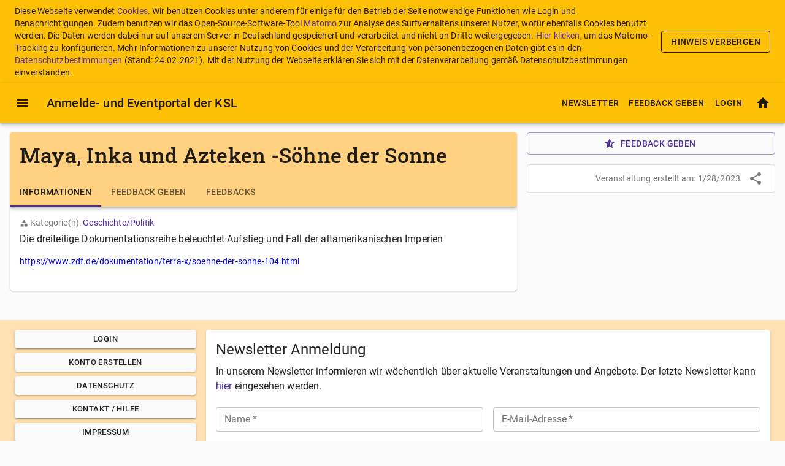

--- FILE ---
content_type: text/css; charset=UTF-8
request_url: https://ap.liebfrauenschule.org/_next/static/css/3fed77ecd807a0e1a716.css
body_size: 331
content:
@font-face{font-family:Roboto;font-style:normal;font-weight:300;font-display:swap;src:url(/_next/static/media/roboto-v20-latin-300.8d38ed813cbcb5a0397b67037d7351d6.eot);src:local(""),url(/_next/static/media/roboto-v20-latin-300.8d38ed813cbcb5a0397b67037d7351d6.eot?#iefix) format("embedded-opentype"),url(/_next/static/media/roboto-v20-latin-300.37a7069dc30fc663c8781220e5669d25.woff2) format("woff2"),url(/_next/static/media/roboto-v20-latin-300.865f928cbabcc9f8f2b50fb47a20bc63.woff) format("woff"),url(/_next/static/media/roboto-v20-latin-300.f1bae4d457b2415e5d7e6c134d860894.ttf) format("truetype"),url(/_next/static/media/roboto-v20-latin-300.991f795de66ec216a1f8c2ebf2172e74.svg#Roboto) format("svg")}@font-face{font-family:Roboto;font-style:normal;font-weight:400;font-display:swap;src:url(/_next/static/media/roboto-v20-latin-regular.e464241bd44d99ce5121a9a62fee338c.eot);src:local(""),url(/_next/static/media/roboto-v20-latin-regular.e464241bd44d99ce5121a9a62fee338c.eot?#iefix) format("embedded-opentype"),url(/_next/static/media/roboto-v20-latin-regular.176f8f5bd5f02b3abfcf894955d7e919.woff2) format("woff2"),url(/_next/static/media/roboto-v20-latin-regular.49ae34d4cc6b98c00c69ab4c41de3e0c.woff) format("woff"),url(/_next/static/media/roboto-v20-latin-regular.127ea449b06124c441cb32f9fa90e8eb.ttf) format("truetype"),url(/_next/static/media/roboto-v20-latin-regular.4f862c8ba4ed785461ee30cf79232437.svg#Roboto) format("svg")}@font-face{font-family:Roboto;font-style:normal;font-weight:500;font-display:swap;src:url(/_next/static/media/roboto-v20-latin-500.59a26cdb73eb203025db9ae0f3278a26.eot);src:local(""),url(/_next/static/media/roboto-v20-latin-500.59a26cdb73eb203025db9ae0f3278a26.eot?#iefix) format("embedded-opentype"),url(/_next/static/media/roboto-v20-latin-500.f5b74d7ffcdf85b9dd60130fa0b2c087.woff2) format("woff2"),url(/_next/static/media/roboto-v20-latin-500.cea99d3e3e13a3a599a015c29f1046d0.woff) format("woff"),url(/_next/static/media/roboto-v20-latin-500.abcf7cd8c9dfb7a3dc42be27ae3c886e.ttf) format("truetype"),url(/_next/static/media/roboto-v20-latin-500.9024e4c16d0f988f48484fe5e1dd0741.svg#Roboto) format("svg")}@font-face{font-family:Roboto;font-style:normal;font-weight:700;font-display:swap;src:url(/_next/static/media/roboto-v20-latin-700.ba38a9cfe3b70a12897e45002bc91a29.eot);src:local(""),url(/_next/static/media/roboto-v20-latin-700.ba38a9cfe3b70a12897e45002bc91a29.eot?#iefix) format("embedded-opentype"),url(/_next/static/media/roboto-v20-latin-700.c18ee39fb002ad58b6dc595476f88fef.woff2) format("woff2"),url(/_next/static/media/roboto-v20-latin-700.2267169ee7270a22a963b2b2bfb7ab0c.woff) format("woff"),url(/_next/static/media/roboto-v20-latin-700.24b17813218faea2b2565b183ac86676.ttf) format("truetype"),url(/_next/static/media/roboto-v20-latin-700.9cc0e6124996a89894204ad52a5b394d.svg#Roboto) format("svg")}@font-face{font-family:Roboto Slab;font-style:normal;font-weight:500;font-display:swap;src:url(/_next/static/media/roboto-slab-v12-latin-500.52687bf0935740e4c74f611450fb6214.eot);src:local(""),url(/_next/static/media/roboto-slab-v12-latin-500.52687bf0935740e4c74f611450fb6214.eot?#iefix) format("embedded-opentype"),url(/_next/static/media/roboto-slab-v12-latin-500.f4c01f2cd0aafd0e1a0f85bf61c165ab.woff2) format("woff2"),url(/_next/static/media/roboto-slab-v12-latin-500.e8704da18c8310dd7be5dbfb09ff9a00.woff) format("woff"),url(/_next/static/media/roboto-slab-v12-latin-500.e228d47a1e427be7de993aeba8e9b91b.ttf) format("truetype"),url(/_next/static/media/roboto-slab-v12-latin-500.3b13b320e2666a42bc097e41d3875428.svg#RobotoSlab) format("svg")}.swiper-pagination{height:20px;padding:6px 0;bottom:18px!important}.swiper-pagination-bullet{-webkit-box-shadow:0 0 3px 4px rgba(0,0,0,.5);box-shadow:0 0 3px 4px rgba(0,0,0,.5);background-color:#ffc107!important}
/*# sourceMappingURL=3fed77ecd807a0e1a716.css.map*/

--- FILE ---
content_type: text/css; charset=UTF-8
request_url: https://ap.liebfrauenschule.org/_next/static/css/c301baf486373511f35c.css
body_size: -495
content:
.markdown_tos__138ha{counter-reset:h1counter}.markdown_tos__138ha h2{font-size:1.8em;counter-reset:h2counter}.markdown_tos__138ha h3{font-size:1.5em;counter-reset:h3counter}.markdown_tos__138ha h4{font-size:1.3em;counter-reset:h4counter}.markdown_tos__138ha h5{font-size:1.2em;counter-reset:h5counter}.markdown_tos__138ha h6{font-size:1.1em}.markdown_tos__138ha h2:before{counter-increment:h1counter;content:counter(h1counter) ".\0000a0\0000a0"}.markdown_tos__138ha h3:before{counter-increment:h2counter;content:counter(h1counter) "." counter(h2counter) ".\0000a0\0000a0"}.markdown_tos__138ha h4:before{counter-increment:h3counter;content:counter(h1counter) "." counter(h2counter) "." counter(h3counter) ".\0000a0\0000a0"}.markdown_tos__138ha h5:before{counter-increment:h4counter;content:counter(h1counter) "." counter(h2counter) "." counter(h3counter) "." counter(h4counter) ".\0000a0\0000a0"}.markdown_tos__138ha h6:before{counter-increment:h5counter;content:counter(h1counter) "." counter(h2counter) "." counter(h3counter) "." counter(h4counter) "." counter(h5counter) ".\0000a0\0000a0"}
/*# sourceMappingURL=c301baf486373511f35c.css.map*/

--- FILE ---
content_type: application/javascript; charset=UTF-8
request_url: https://ap.liebfrauenschule.org/_next/static/chunks/pages/newsletter/aktuell-6fc482f7f9e41569bff2.js
body_size: 649
content:
(self.webpackChunk_N_E=self.webpackChunk_N_E||[]).push([[6814],{97348:function(t,e,n){"use strict";n.r(e);var r=n(43832),i=n(18463),u=n(79912),c=n(22318),o=n(51907),s=n(282),a=n(41664),l=n(37082),f=n(85893);e.default=(0,l.Vn)((function(t){var e=t.title,n=t.statusCode,l=null!==n&&void 0!==n?n:404;return(0,f.jsx)(r.Z,{maxWidth:"sm",disableGutters:!0,children:(0,f.jsxs)(i.Z,{children:[(0,f.jsxs)(u.Z,{children:[(0,f.jsx)(c.Z,{variant:"h4",children:null!==n&&void 0!==n?n:404}),(0,f.jsxs)(c.Z,{children:[null!==e&&void 0!==e?e:404===l?"Seite konnte nicht gefunden werden":400===l?"Fehlerhafte Eingabe":403===l?"Der Zugriff auf diese Seite ist nicht erlaubt":"Es ist ein Fehler aufgetreten","."]})]}),(0,f.jsx)(o.Z,{children:(0,f.jsx)(a.default,{href:"/",passHref:!0,children:(0,f.jsx)(s.Z,{color:"primary",component:"a",children:"zur\xfcck zur Startseite"})})})]})})}))},97768:function(t,e,n){"use strict";n.r(e),n.d(e,{__N_SSP:function(){return c}});n(67294);var r=n(37082),i=n(97348),u=n(85893),c=!0;e.default=(0,r.Vn)((function(t){return"error"in t?(0,u.jsx)(i.default,{statusCode:t.error.statusCode}):null}))},37082:function(t,e,n){"use strict";n.d(e,{Vn:function(){return b},D:function(){return O}});var r=n(15671),i=n(43144),u=n(60136),c=n(82963),o=n(61120),s=n(4942),a=n(43832),l=n(67294),f=n(8679),d=n.n(f),p=n(85893);function h(t,e){var n=Object.keys(t);if(Object.getOwnPropertySymbols){var r=Object.getOwnPropertySymbols(t);e&&(r=r.filter((function(e){return Object.getOwnPropertyDescriptor(t,e).enumerable}))),n.push.apply(n,r)}return n}function y(t){for(var e=1;e<arguments.length;e++){var n=null!=arguments[e]?arguments[e]:{};e%2?h(Object(n),!0).forEach((function(e){(0,s.Z)(t,e,n[e])})):Object.getOwnPropertyDescriptors?Object.defineProperties(t,Object.getOwnPropertyDescriptors(n)):h(Object(n)).forEach((function(e){Object.defineProperty(t,e,Object.getOwnPropertyDescriptor(n,e))}))}return t}function j(t){var e=function(){if("undefined"===typeof Reflect||!Reflect.construct)return!1;if(Reflect.construct.sham)return!1;if("function"===typeof Proxy)return!0;try{return Boolean.prototype.valueOf.call(Reflect.construct(Boolean,[],(function(){}))),!0}catch(t){return!1}}();return function(){var n,r=(0,o.Z)(t);if(e){var i=(0,o.Z)(this).constructor;n=Reflect.construct(r,arguments,i)}else n=r.apply(this,arguments);return(0,c.Z)(this,n)}}function v(t){return(0,p.jsx)(a.Z,{id:"content-top",disableGutters:!0,children:t.children})}function Z(t){return(0,p.jsx)("div",{id:"content-top",children:t.children})}function b(t){var e=function(e){(0,u.Z)(c,e);var n=j(c);function c(){return(0,r.Z)(this,c),n.apply(this,arguments)}return(0,i.Z)(c,[{key:"render",value:function(){return(0,p.jsx)(v,{children:(0,p.jsx)(t,y({},this.props))})}}]),c}(l.Component);return(0,s.Z)(e,"displayName","WithDefaultLayout(".concat(t.displayName||t.name||"Component",")")),d()(e,t),e}function O(t){var e=function(e){(0,u.Z)(c,e);var n=j(c);function c(){return(0,r.Z)(this,c),n.apply(this,arguments)}return(0,i.Z)(c,[{key:"render",value:function(){return(0,p.jsx)(Z,{children:(0,p.jsx)(t,y({},this.props))})}}]),c}(l.Component);return(0,s.Z)(e,"displayName","WithFullWidthLayout(".concat(t.displayName||t.name||"Component",")")),d()(e,t),e}},72428:function(t,e,n){(window.__NEXT_P=window.__NEXT_P||[]).push(["/newsletter/aktuell",function(){return n(97768)}])}},function(t){t.O(0,[9774,2888,179],(function(){return e=72428,t(t.s=e);var e}));var e=t.O();_N_E=e}]);
//# sourceMappingURL=aktuell-6fc482f7f9e41569bff2.js.map

--- FILE ---
content_type: application/javascript; charset=UTF-8
request_url: https://ap.liebfrauenschule.org/_next/static/chunks/pages/event/%5Bslug%5D-0fae896df3d18a541699.js
body_size: 4548
content:
(self.webpackChunk_N_E=self.webpackChunk_N_E||[]).push([[794],{97348:function(e,n,t){"use strict";t.r(n);var r=t(43832),i=t(18463),s=t(79912),a=t(22318),o=t(51907),l=t(282),c=t(41664),d=t(37082),u=t(85893);n.default=(0,d.Vn)((function(e){var n=e.title,t=e.statusCode,d=null!==t&&void 0!==t?t:404;return(0,u.jsx)(r.Z,{maxWidth:"sm",disableGutters:!0,children:(0,u.jsxs)(i.Z,{children:[(0,u.jsxs)(s.Z,{children:[(0,u.jsx)(a.Z,{variant:"h4",children:null!==t&&void 0!==t?t:404}),(0,u.jsxs)(a.Z,{children:[null!==n&&void 0!==n?n:404===d?"Seite konnte nicht gefunden werden":400===d?"Fehlerhafte Eingabe":403===d?"Der Zugriff auf diese Seite ist nicht erlaubt":"Es ist ein Fehler aufgetreten","."]})]}),(0,u.jsx)(o.Z,{children:(0,u.jsx)(c.default,{href:"/",passHref:!0,children:(0,u.jsx)(l.Z,{color:"primary",component:"a",children:"zur\xfcck zur Startseite"})})})]})})}))},38517:function(e,n,t){"use strict";t.r(n),t.d(n,{__N_SSP:function(){return ae},default:function(){return oe}});var r=t(4942),i=t(282),s=t(63457),a=t(79912),o=t(22318),l=t(18463),c=t(62822),d=t(50998),u=t(95757),g=t(58769),h=t(81860),p=t(56847),x=t(79895),m=t(82302),f=t(83750),j=t(57394),b=t(88222),v=t(99613),Z=t(89659),y=t(67294),w=t(24557),k=t(97348),N=t(5152),O=t(41120),R=t(98483),P=t(26203),S=t(57506),C=t(38081),A=t(868),_=t(33758),B=t(17812),E=t(69826),I=t(29973),F=t(51115),z=t(64519),D=t(24002),L=t(63845),T=t(52997),M=t(10787),U=(t(81185),t(85893));L.Z.use([T.Z,M.Z]);var H=(0,O.Z)((function(e){return{slide:{display:"flex",justifyContent:"center"},image:{maxWidth:"100%",maxHeight:300,cursor:"pointer"},titleWhenSingleImage:{paddingLeft:e.spacing(w.N_),paddingRight:e.spacing(w.N_)},control:{paddingTop:e.spacing(1),paddingBottom:e.spacing(w.N_),display:"flex",alignItems:"flex-start",justifyContent:"space-between"},floatingCopyright:{position:"absolute",background:"rgba(0, 0, 0, 0.6)",color:"white",zIndex:1,fontSize:10,top:e.spacing(1),right:e.spacing(1),padding:"".concat(e.spacing(.25),"px ").concat(e.spacing(.5),"px")},mobileShowTitleButton:{position:"absolute",bottom:e.spacing(1),right:e.spacing(1),zIndex:1},swiperWrapper:{position:"relative"}}}));function W(e){var n=e.event.files,t=H(),r=(0,y.useState)(0),i=r[0],a=r[1],c=(0,y.useRef)(null),d=(0,s.Z)((function(e){return e.breakpoints.down("xs")})),u=(0,y.useState)(!1),g=u[0],h=u[1],p=n.filter((function(e){return"urls"in e}));if(0===p.length)return null;var x=p[i];return(0,U.jsxs)(l.Z,{variant:"outlined",children:[(0,U.jsx)("div",{className:t.swiperWrapper,children:(0,U.jsxs)(z.t,{slidesPerView:1,pagination:p.length>1&&{clickable:!0,dynamicBullets:!0},onSwiper:function(e){return c.current=e},onSlideChange:function(e){return a(e.realIndex%p.length)},loop:!0,children:[p.map((function(e){return(0,U.jsxs)(D.o,{className:t.slide,children:[(0,U.jsx)("img",{src:e.urls["500x300"],alt:e.name,className:t.image,onClick:function(){return window.open(e.url,"blank")}}),d&&x.copyright&&(0,U.jsxs)("div",{className:t.floatingCopyright,children:["\xa9\xa0",x.copyright]})]},e.fid)})),d&&!g&&(0,U.jsx)(A.ZP,{title:"Bildtitel und -beschreibung anzeigen",placement:"left",children:(0,U.jsx)(_.Z,{size:"small",className:t.mobileShowTitleButton,onClick:function(){return h(!0)},children:(0,U.jsx)(F.Z,{})})})]})}),(!d||g)&&(0,U.jsxs)("div",{className:t.control,children:[p.length>1&&!d&&(0,U.jsx)(B.Z,{onClick:function(){var e;return null===(e=c.current)||void 0===e?void 0:e.slidePrev()},"aria-label":"Vorheriges Bild",title:"Vorheriges Bild",children:(0,U.jsx)(E.Z,{})}),(0,U.jsxs)("div",{className:1===p.length||d?t.titleWhenSingleImage:void 0,children:[(0,U.jsx)(o.Z,{variant:"body1",children:x.title}),(0,U.jsx)(o.Z,{variant:"body2",children:x.description}),!d&&x.copyright&&(0,U.jsxs)(o.Z,{variant:"body2",color:"textSecondary",children:["\xa9\xa0",x.copyright]})]}),p.length>1&&!d&&(0,U.jsx)(B.Z,{onClick:function(){var e;return null===(e=c.current)||void 0===e?void 0:e.slideNext()},"aria-label":"N\xe4chstes Bild",title:"N\xe4chstes Bild",children:(0,U.jsx)(I.Z,{})})]})]})}var V=t(14766),G=t(59293),q=t(70942),X=t.n(q),K=t(45853),J=t(18823),Q=t(37082),Y=t(74419),$=t(9969),ee=t(41664),ne=t(37038),te=(0,N.default)((function(){return Promise.all([t.e(9269),t.e(8398)]).then(t.bind(t,48398))}),{ssr:!1,loadableGenerated:{webpack:function(){return[48398]},modules:["event/[slug].tsx -> ../../src/Event/EventMap"]}}),re=(0,O.Z)((function(e){return{mb:{marginBottom:e.spacing(w.N_)},title:{marginBottom:e.spacing(w.N_),padding:e.spacing(w.N_)},icon:{verticalAlign:"text-bottom"},myRegistrations:(0,r.Z)({},e.breakpoints.only("sm"),{order:1})}})),ie=(0,N.default)((function(){return Promise.all([t.e(4885),t.e(8698),t.e(350),t.e(8926)]).then(t.bind(t,88926)).then((function(e){return e.Statistics}))}),{loadableGenerated:{webpack:function(){return[88926]},modules:["event/[slug].tsx -> ../../src/Statistics"]}});function se(e){var n=e.eid;return(0,U.jsx)(ee.default,{href:{pathname:"/feedback",query:{eid:n}},passHref:!0,children:(0,U.jsx)(i.Z,{component:"a",variant:"outlined",color:"primary",startIcon:(0,U.jsx)(Y.Z,{}),fullWidth:!0,children:"Feedback geben"})})}var ae=!0,oe=(0,Q.Vn)((function(e){var n=re(),t=(0,R.aF)(),r=(0,s.Z)((function(e){return e.breakpoints.down("sm")}));if("error"in e)return(0,U.jsx)(k.default,{statusCode:e.error.statusCode});var i=e.event;return(0,U.jsx)(U.Fragment,{children:(0,U.jsx)(P.Z,{event:i,page:"info",mainContent:(0,U.jsxs)(a.Z,{children:[i.categories.length>0&&(0,U.jsxs)(o.Z,{component:"p",variant:"body2",color:"textSecondary",gutterBottom:!0,children:[(0,U.jsx)(S.Z,{fontSize:"inherit",className:n.icon})," ","Kategorie(n):"," ",i.categories.map((function(e,n){return(0,U.jsxs)(y.Fragment,{children:[(0,U.jsx)(C.U,{href:"/category/".concat(encodeURIComponent(e.cid)),children:e.title}),n<i.categories.length-1&&", "]},e.cid)}))]}),(0,U.jsx)(o.Z,{variant:"body1",children:X()(i.teaser.trim())}),(0,U.jsx)(o.Z,{variant:"body2",component:"div",dangerouslySetInnerHTML:{__html:i.description}})]}),sidebarContent:(0,U.jsxs)(U.Fragment,{children:[(0,U.jsx)(W,{event:i}),i.permissions.edit&&(0,U.jsx)(ne.w,{component:"a",variant:"contained",color:"primary",startIcon:(0,U.jsx)($.Z,{}),fullWidth:!0,size:"large",href:(0,w.WE)("event","display",{eid:i.eid}),children:"Administration"}),(0,U.jsx)(V.r,{event:i}),i.isFeedbackAllowedNow&&(0,U.jsx)(se,{eid:i.eid}),i.isRegistrationAllowed&&(0,U.jsx)("div",{className:n.myRegistrations,children:(0,U.jsx)(G.Z,{isMobile:r,event:i,backTo:(0,J.i)("e",{eid:i.eid})})}),!r&&(0,U.jsxs)(U.Fragment,{children:[(0,U.jsx)(te,{event:i}),(0,U.jsx)(ce,{event:i}),t.permissions.TEACHER&&(0,U.jsx)(ie,{})]})]}),bottomContent:(0,U.jsxs)(U.Fragment,{children:[r&&(0,U.jsxs)(U.Fragment,{children:[(0,U.jsx)(te,{event:i}),(0,U.jsx)(ce,{event:i})]}),i.files.length>0&&(0,U.jsx)(ue,{files:i.files}),r&&t.permissions.TEACHER&&(0,U.jsx)(ie,{})]})})})})),le=(0,O.Z)((function(e){return{text:{textAlign:"right",paddingRight:e.spacing(1)}}}));function ce(e){var n=e.event,t=le();return(0,U.jsx)(l.Z,{variant:"outlined",children:(0,U.jsx)(c.Z,{disablePadding:!0,children:(0,U.jsxs)(d.Z,{children:[(0,U.jsx)(u.Z,{className:t.text,secondary:(0,U.jsxs)(g.Z,{children:["Veranstaltung erstellt am:"," ",new Date(1e3*n.createdAt).toLocaleDateString()]})}),(0,U.jsx)(h.Z,{children:(0,U.jsx)(K.T,{event:n})})]})})})}var de=(0,O.Z)((function(e){return{icon:{maxWidth:48,maxHeight:48},table:{width:"100%"}}}));function ue(e){var n=e.files,t=de();return(0,U.jsx)(p.Z,{component:x.Z,variant:"outlined",children:(0,U.jsxs)(m.Z,{className:t.table,"aria-label":"simple table",children:[(0,U.jsx)(f.Z,{children:(0,U.jsxs)(j.Z,{children:[(0,U.jsx)(b.Z,{}),(0,U.jsx)(b.Z,{children:"Datei"}),(0,U.jsx)(b.Z,{children:"Beschreibung & Copyright"}),(0,U.jsx)(b.Z,{align:"right",children:"Gr\xf6\xdfe"})]})}),(0,U.jsx)(v.Z,{children:n.map((function(e){var n;return(0,U.jsxs)(j.Z,{children:[(0,U.jsx)(b.Z,{children:(0,U.jsx)("a",{href:e.url,children:(0,U.jsx)("img",{src:e.iconUrl,alt:"Download",className:t.icon})})}),(0,U.jsx)(b.Z,{component:"th",scope:"row",children:(0,U.jsx)(Z.Z,{href:e.url,children:null!==(n=e.title)&&void 0!==n?n:e.name})}),(0,U.jsxs)(b.Z,{children:[e.description,e.copyright&&(0,U.jsxs)(o.Z,{variant:"body2",color:"textSecondary",children:["\xa9\xa0",e.copyright]})]}),(0,U.jsx)(b.Z,{align:"right",children:(0,U.jsx)(ge,{size:e.size})})]},e.fid)}))})]})})}function ge(e){var n=e.size,t=1024;if(Math.abs(n)<t)return(0,U.jsxs)(U.Fragment,{children:[n,"\xa0B"]});var r=["kB","MB","GB"],i=-1,s=Math.pow(10,1);do{n/=t,++i}while(Math.round(Math.abs(n)*s)/s>=t&&i<r.length-1);return(0,U.jsxs)(U.Fragment,{children:[n.toFixed(1),"\xa0",r[i]]})}},14766:function(e,n,t){"use strict";t.d(n,{r:function(){return j}});var r=t(4942),i=t(41120),s=t(18463),a=t(79912),o=t(22318),l=t(62822),c=t(50998),d=t(95757),u=t(282),g=(t(67294),t(53510)),h=t(41664),p=t(85893);function x(e,n){var t=Object.keys(e);if(Object.getOwnPropertySymbols){var r=Object.getOwnPropertySymbols(e);n&&(r=r.filter((function(n){return Object.getOwnPropertyDescriptor(e,n).enumerable}))),t.push.apply(t,r)}return t}function m(e){for(var n=1;n<arguments.length;n++){var t=null!=arguments[n]?arguments[n]:{};n%2?x(Object(t),!0).forEach((function(n){(0,r.Z)(e,n,t[n])})):Object.getOwnPropertyDescriptors?Object.defineProperties(e,Object.getOwnPropertyDescriptors(t)):x(Object(t)).forEach((function(n){Object.defineProperty(e,n,Object.getOwnPropertyDescriptor(t,n))}))}return e}var f=(0,i.Z)((function(){return{registerButton:{width:"100%",borderTopLeftRadius:0,borderTopRightRadius:0},header:{paddingBottom:0}}}));function j(e){var n=e.event,t=e.selected,r=f(),i=(0,g.D)(),x=n.detailsDatePeriods;return n.isRegistrationAllowed||n.isUsingExternalRegistrationLink||1!==x.entries.length||x.incomplete||null!==x.entries[0].event.start||null!==x.entries[0].event.end?(0,p.jsxs)(s.Z,{variant:"outlined",children:[(0,p.jsx)(a.Z,{className:r.header,children:(0,p.jsx)(o.Z,{variant:"h5",children:n.isRegistrationAllowed||n.isUsingExternalRegistrationLink?"Datum und Anmeldung":"Veranstaltungsdatum"})}),x.entries.length>0&&(0,p.jsxs)(l.Z,{disablePadding:!0,component:"div",role:"list",children:[x.entries.map((function(e){var r;return(0,p.jsx)(b,{event:n,datePeriod:e,selected:null!==(r=t&&t.dpid===e.dpid&&t.recid===e.recid)&&void 0!==r&&r},"".concat(e.dpid,"-").concat(e.recid))})),x.incomplete&&(0,p.jsx)(c.Z,{children:(0,p.jsx)(d.Z,{primary:"und sp\xe4ter..."})})]}),n.isRegistrationAllowed?n.isRegistrationAllowedNowAndPlacesAreLeft&&!t&&(0,p.jsx)(h.default,{href:"/event/".concat(encodeURIComponent(n.slug),"/register"),passHref:!0,children:(0,p.jsx)(u.Z,{variant:"contained",color:"primary",className:r.registerButton,component:"a",size:"large",children:"Anmelden"})}):n.isUsingExternalRegistrationLink&&(0,p.jsx)(u.Z,{variant:"contained",color:"primary",className:r.registerButton,onClick:function(){return i(n.externalRegistrationLink,n.eid)},size:"large",children:"Anmelden"})]}):null}function b(e){var n,t,r=e.event,i=e.datePeriod,s=e.selected,a=(0,g.D)();n=null===i.event.start&&null===i.event.end?"Laufend":(0,p.jsx)(o.Z,{variant:"body1",dangerouslySetInnerHTML:{__html:i.event.human}}),r.isRegistrationAllowed&&(i.registrationImpossibleMessage?t=(0,p.jsxs)(p.Fragment,{children:[t,i.registrationImpossibleMessage&&(0,p.jsx)(o.Z,{variant:"body2",color:"error",children:i.registrationImpossibleMessage})]}):(null===i.registration.start&&null===i.registration.end||(t=(0,p.jsxs)(o.Z,{variant:"body2",color:"textSecondary",children:["Anmeldezeitraum:"," ",(0,p.jsx)("span",{dangerouslySetInnerHTML:{__html:i.registration.human}})]})),null!==i.places&&(t=(0,p.jsxs)(p.Fragment,{children:[t,(0,p.jsxs)(o.Z,{variant:"body2",color:"textSecondary",children:[i.placesLeft," Pl\xe4tze frei"]})]}))));var l=!((null===i.registration.start||i.registration.start<Date.now()/1e3)&&(null===i.registration.end||i.registration.end>Date.now()/1e3))||!i.isRegistrationPossibleNow,u=(0,p.jsx)(c.Z,m(m({},r.isRegistrationAllowed?{button:!0,component:"a"}:r.isUsingExternalRegistrationLink?{button:!0,onClick:function(){return a(r.externalRegistrationLink,r.eid)}}:{}),{},{disabled:l,selected:s,children:(0,p.jsx)(d.Z,{primary:n,secondary:t,disableTypography:!0})}));return r.isRegistrationAllowed?(0,p.jsx)(h.default,{href:{pathname:"/event/[slug]/register",query:m({slug:r.slug,dpid:i.dpid},!1!==i.recid?{recid:i.recid}:{})},passHref:!0,prefetch:!1,children:u}):u}},26203:function(e,n,t){"use strict";t.d(n,{Z:function(){return N}});var r=t(45987),i=t(4942),s=t(41749),a=t(18463),o=t(45258),l=t(79912),c=t(22318),d=t(8998),u=t(41423),g=t(868),h=(t(67294),t(24557)),p=t(41120),x=t(11163),m=t(53510),f=t(9008),j=t(59546),b=t(85893),v=["children"];function Z(e,n){var t=Object.keys(e);if(Object.getOwnPropertySymbols){var r=Object.getOwnPropertySymbols(e);n&&(r=r.filter((function(n){return Object.getOwnPropertyDescriptor(e,n).enumerable}))),t.push.apply(t,r)}return t}function y(e){for(var n=1;n<arguments.length;n++){var t=null!=arguments[n]?arguments[n]:{};n%2?Z(Object(t),!0).forEach((function(n){(0,i.Z)(e,n,t[n])})):Object.getOwnPropertyDescriptors?Object.defineProperties(e,Object.getOwnPropertyDescriptors(t)):Z(Object(t)).forEach((function(n){Object.defineProperty(e,n,Object.getOwnPropertyDescriptor(t,n))}))}return e}var w=function(e){return{"& > *":{marginBottom:e.spacing(h.N_)},"& > :last-child":{marginBottom:0}}},k=(0,p.Z)((function(e){var n;return{titleWrapper:{paddingBottom:e.spacing(1)},title:(n={},(0,i.Z)(n,e.breakpoints.down("md"),{fontSize:e.typography.h5.fontSize}),(0,i.Z)(n,e.breakpoints.down("xs"),{fontSize:e.typography.h6.fontSize}),n),appBar:{background:j.Z.A100},main:(0,i.Z)({order:2},e.breakpoints.up("md"),{order:1}),sidebar:y((0,i.Z)({order:1},e.breakpoints.up("md"),{order:2}),w(e)),bottom:y({order:3},w(e))}}));function N(e){var n=e.event,t=e.page,r=e.mainContent,i=e.sidebarContent,g=e.bottomContent,p=k(),j=(0,x.useRouter)(),v=(0,m.D)();return(0,b.jsxs)(b.Fragment,{children:[(0,b.jsxs)(f.default,{children:[(0,b.jsx)("title",{children:n.title}),(0,b.jsx)("meta",{name:"description",content:n.teaser})]}),(0,b.jsxs)(s.Z,{container:!0,spacing:h.N_,children:[(0,b.jsx)(s.Z,{item:!0,lg:8,md:7,xs:12,className:p.main,children:(0,b.jsxs)(a.Z,{children:[(0,b.jsxs)(o.Z,{position:"static",color:"transparent",className:p.appBar,children:[(0,b.jsx)(l.Z,{className:p.title,children:(0,b.jsx)(c.Z,{component:"h1",variant:"h4",className:p.title,children:n.title})}),(0,b.jsxs)(d.Z,{value:t,onChange:function(e,t){return"info"===t?j.push("/event/".concat(encodeURIComponent(n.slug))).then((function(){return window.scrollTo(0,0)})):"feedback"===t?j.push({pathname:"/feedback",query:{eid:n.eid}}).then((function(){return window.scrollTo(0,0)})):"feedbacks"===t?j.push("/event/".concat(encodeURIComponent(n.slug),"/feedbacks")).then((function(){return window.scrollTo(0,0)})):"register"===t?j.push("/event/".concat(encodeURIComponent(n.slug),"/register")):null},indicatorColor:"primary",variant:"scrollable",scrollButtons:"auto",children:[R({event:n,openExternalLink:v}),(0,b.jsx)(u.Z,{label:"Informationen",value:"info"}),n.isFeedbackAllowedNow&&(0,b.jsx)(u.Z,{label:"Feedback geben",value:"feedback"}),n.isFeedbackAllowed&&(0,b.jsx)(u.Z,{label:"Feedbacks",value:"feedbacks"})]})]}),r]})}),(0,b.jsx)(s.Z,{item:!0,lg:4,md:5,xs:12,className:p.sidebar,children:i}),(0,b.jsx)(s.Z,{item:!0,xs:12,className:p.bottom,children:g})]})]})}function O(e){return(0,e.children)((0,r.Z)(e,v))}function R(e){var n=e.event,t=e.openExternalLink;if(n.isRegistrationAllowed){var r=!n.isRegistrationAllowedNowAndPlacesAreLeft;return r&&n.registrationImpossibleMessage?(0,b.jsx)(O,{children:function(e){return(0,b.jsx)(g.ZP,{title:n.registrationImpossibleMessage,children:(0,b.jsx)("div",{children:(0,b.jsx)(u.Z,y(y({},e),{},{value:"register",label:"Anmeldung",disabled:!0}))})})}}):(0,b.jsx)(u.Z,{value:"register",label:"Anmeldung",disabled:r})}return n.isUsingExternalRegistrationLink?(0,b.jsx)(u.Z,{value:"register",label:"Anmeldung",onClick:function(){return t(n.externalRegistrationLink,n.eid)}}):null}},51834:function(e,n,t){(window.__NEXT_P=window.__NEXT_P||[]).push(["/event/[slug]",function(){return t(38517)}])}},function(e){e.O(0,[3395,4437,9556,1542,7682,9774,2888,179],(function(){return n=51834,e(e.s=n);var n}));var n=e.O();_N_E=n}]);
//# sourceMappingURL=[slug]-0fae896df3d18a541699.js.map

--- FILE ---
content_type: application/javascript; charset=UTF-8
request_url: https://ap.liebfrauenschule.org/_next/static/chunks/pages/feedback-e2086fcd2180c5baf7fc.js
body_size: 6158
content:
(self.webpackChunk_N_E=self.webpackChunk_N_E||[]).push([[8862],{71267:function(e,r,t){"use strict";t.d(r,{Z:function(){return h}});var n=t(87462),a=t(45987),o=t(67294),i=(t(45697),t(86010)),l=(0,t(63786).Z)(o.createElement("path",{d:"M12 2C6.47 2 2 6.47 2 12s4.47 10 10 10 10-4.47 10-10S17.53 2 12 2zm5 13.59L15.59 17 12 13.41 8.41 17 7 15.59 10.59 12 7 8.41 8.41 7 12 10.59 15.59 7 17 8.41 13.41 12 17 15.59z"}),"Cancel"),c=t(52543),u=t(59693),s=t(17294),d=t(93871),p=t(32467);function m(e){return"Backspace"===e.key||"Delete"===e.key}var f=o.forwardRef((function(e,r){var t=e.avatar,c=e.classes,u=e.className,f=e.clickable,h=e.color,b=void 0===h?"default":h,g=e.component,v=e.deleteIcon,y=e.disabled,x=void 0!==y&&y,k=e.icon,j=e.label,Z=e.onClick,w=e.onDelete,C=e.onKeyDown,S=e.onKeyUp,O=e.size,q=void 0===O?"medium":O,E=e.variant,T=void 0===E?"default":E,P=(0,a.Z)(e,["avatar","classes","className","clickable","color","component","deleteIcon","disabled","icon","label","onClick","onDelete","onKeyDown","onKeyUp","size","variant"]),F=o.useRef(null),L=(0,s.Z)(F,r),D=function(e){e.stopPropagation(),w&&w(e)},z=!(!1===f||!Z)||f,N="small"===q,I=g||(z?p.Z:"div"),$=I===p.Z?{component:"div"}:{},R=null;if(w){var _=(0,i.default)("default"!==b&&("default"===T?c["deleteIconColor".concat((0,d.Z)(b))]:c["deleteIconOutlinedColor".concat((0,d.Z)(b))]),N&&c.deleteIconSmall);R=v&&o.isValidElement(v)?o.cloneElement(v,{className:(0,i.default)(v.props.className,c.deleteIcon,_),onClick:D}):o.createElement(l,{className:(0,i.default)(c.deleteIcon,_),onClick:D})}var M=null;t&&o.isValidElement(t)&&(M=o.cloneElement(t,{className:(0,i.default)(c.avatar,t.props.className,N&&c.avatarSmall,"default"!==b&&c["avatarColor".concat((0,d.Z)(b))])}));var U=null;return k&&o.isValidElement(k)&&(U=o.cloneElement(k,{className:(0,i.default)(c.icon,k.props.className,N&&c.iconSmall,"default"!==b&&c["iconColor".concat((0,d.Z)(b))])})),o.createElement(I,(0,n.Z)({role:z||w?"button":void 0,className:(0,i.default)(c.root,u,"default"!==b&&[c["color".concat((0,d.Z)(b))],z&&c["clickableColor".concat((0,d.Z)(b))],w&&c["deletableColor".concat((0,d.Z)(b))]],"default"!==T&&[c.outlined,{primary:c.outlinedPrimary,secondary:c.outlinedSecondary}[b]],x&&c.disabled,N&&c.sizeSmall,z&&c.clickable,w&&c.deletable),"aria-disabled":!!x||void 0,tabIndex:z||w?0:void 0,onClick:Z,onKeyDown:function(e){e.currentTarget===e.target&&m(e)&&e.preventDefault(),C&&C(e)},onKeyUp:function(e){e.currentTarget===e.target&&(w&&m(e)?w(e):"Escape"===e.key&&F.current&&F.current.blur()),S&&S(e)},ref:L},$,P),M||U,o.createElement("span",{className:(0,i.default)(c.label,N&&c.labelSmall)},j),R)})),h=(0,c.Z)((function(e){var r="light"===e.palette.type?e.palette.grey[300]:e.palette.grey[700],t=(0,u.Fq)(e.palette.text.primary,.26);return{root:{fontFamily:e.typography.fontFamily,fontSize:e.typography.pxToRem(13),display:"inline-flex",alignItems:"center",justifyContent:"center",height:32,color:e.palette.getContrastText(r),backgroundColor:r,borderRadius:16,whiteSpace:"nowrap",transition:e.transitions.create(["background-color","box-shadow"]),cursor:"default",outline:0,textDecoration:"none",border:"none",padding:0,verticalAlign:"middle",boxSizing:"border-box","&$disabled":{opacity:.5,pointerEvents:"none"},"& $avatar":{marginLeft:5,marginRight:-6,width:24,height:24,color:"light"===e.palette.type?e.palette.grey[700]:e.palette.grey[300],fontSize:e.typography.pxToRem(12)},"& $avatarColorPrimary":{color:e.palette.primary.contrastText,backgroundColor:e.palette.primary.dark},"& $avatarColorSecondary":{color:e.palette.secondary.contrastText,backgroundColor:e.palette.secondary.dark},"& $avatarSmall":{marginLeft:4,marginRight:-4,width:18,height:18,fontSize:e.typography.pxToRem(10)}},sizeSmall:{height:24},colorPrimary:{backgroundColor:e.palette.primary.main,color:e.palette.primary.contrastText},colorSecondary:{backgroundColor:e.palette.secondary.main,color:e.palette.secondary.contrastText},disabled:{},clickable:{userSelect:"none",WebkitTapHighlightColor:"transparent",cursor:"pointer","&:hover, &:focus":{backgroundColor:(0,u._4)(r,.08)},"&:active":{boxShadow:e.shadows[1]}},clickableColorPrimary:{"&:hover, &:focus":{backgroundColor:(0,u._4)(e.palette.primary.main,.08)}},clickableColorSecondary:{"&:hover, &:focus":{backgroundColor:(0,u._4)(e.palette.secondary.main,.08)}},deletable:{"&:focus":{backgroundColor:(0,u._4)(r,.08)}},deletableColorPrimary:{"&:focus":{backgroundColor:(0,u._4)(e.palette.primary.main,.2)}},deletableColorSecondary:{"&:focus":{backgroundColor:(0,u._4)(e.palette.secondary.main,.2)}},outlined:{backgroundColor:"transparent",border:"1px solid ".concat("light"===e.palette.type?"rgba(0, 0, 0, 0.23)":"rgba(255, 255, 255, 0.23)"),"$clickable&:hover, $clickable&:focus, $deletable&:focus":{backgroundColor:(0,u.Fq)(e.palette.text.primary,e.palette.action.hoverOpacity)},"& $avatar":{marginLeft:4},"& $avatarSmall":{marginLeft:2},"& $icon":{marginLeft:4},"& $iconSmall":{marginLeft:2},"& $deleteIcon":{marginRight:5},"& $deleteIconSmall":{marginRight:3}},outlinedPrimary:{color:e.palette.primary.main,border:"1px solid ".concat(e.palette.primary.main),"$clickable&:hover, $clickable&:focus, $deletable&:focus":{backgroundColor:(0,u.Fq)(e.palette.primary.main,e.palette.action.hoverOpacity)}},outlinedSecondary:{color:e.palette.secondary.main,border:"1px solid ".concat(e.palette.secondary.main),"$clickable&:hover, $clickable&:focus, $deletable&:focus":{backgroundColor:(0,u.Fq)(e.palette.secondary.main,e.palette.action.hoverOpacity)}},avatar:{},avatarSmall:{},avatarColorPrimary:{},avatarColorSecondary:{},icon:{color:"light"===e.palette.type?e.palette.grey[700]:e.palette.grey[300],marginLeft:5,marginRight:-6},iconSmall:{width:18,height:18,marginLeft:4,marginRight:-4},iconColorPrimary:{color:"inherit"},iconColorSecondary:{color:"inherit"},label:{overflow:"hidden",textOverflow:"ellipsis",paddingLeft:12,paddingRight:12,whiteSpace:"nowrap"},labelSmall:{paddingLeft:8,paddingRight:8},deleteIcon:{WebkitTapHighlightColor:"transparent",color:t,height:22,width:22,cursor:"pointer",margin:"0 5px 0 -6px","&:hover":{color:(0,u.Fq)(t,.4)}},deleteIconSmall:{height:16,width:16,marginRight:4,marginLeft:-4},deleteIconColorPrimary:{color:(0,u.Fq)(e.palette.primary.contrastText,.7),"&:hover, &:active":{color:e.palette.primary.contrastText}},deleteIconColorSecondary:{color:(0,u.Fq)(e.palette.secondary.contrastText,.7),"&:hover, &:active":{color:e.palette.secondary.contrastText}},deleteIconOutlinedColorPrimary:{color:(0,u.Fq)(e.palette.primary.main,.7),"&:hover, &:active":{color:e.palette.primary.main}},deleteIconOutlinedColorSecondary:{color:(0,u.Fq)(e.palette.secondary.main,.7),"&:hover, &:active":{color:e.palette.secondary.main}}}}),{name:"MuiChip"})(f)},83817:function(e,r,t){"use strict";var n=t(95318),a=t(20862);r.Z=void 0;var o=a(t(67294)),i=(0,n(t(2108)).default)(o.createElement("path",{d:"M22 9.24l-7.19-.62L12 2 9.19 8.63 2 9.24l5.46 4.73L5.82 21 12 17.27 18.18 21l-1.63-7.03L22 9.24zM12 15.4l-3.76 2.27 1-4.28-3.32-2.88 4.38-.38L12 6.1l1.71 4.04 4.38.38-3.32 2.88 1 4.28L12 15.4z"}),"StarBorder");r.Z=i},97348:function(e,r,t){"use strict";t.r(r);var n=t(43832),a=t(18463),o=t(79912),i=t(22318),l=t(51907),c=t(282),u=t(41664),s=t(37082),d=t(85893);r.default=(0,s.Vn)((function(e){var r=e.title,t=e.statusCode,s=null!==t&&void 0!==t?t:404;return(0,d.jsx)(n.Z,{maxWidth:"sm",disableGutters:!0,children:(0,d.jsxs)(a.Z,{children:[(0,d.jsxs)(o.Z,{children:[(0,d.jsx)(i.Z,{variant:"h4",children:null!==t&&void 0!==t?t:404}),(0,d.jsxs)(i.Z,{children:[null!==r&&void 0!==r?r:404===s?"Seite konnte nicht gefunden werden":400===s?"Fehlerhafte Eingabe":403===s?"Der Zugriff auf diese Seite ist nicht erlaubt":"Es ist ein Fehler aufgetreten","."]})]}),(0,d.jsx)(l.Z,{children:(0,d.jsx)(u.default,{href:"/",passHref:!0,children:(0,d.jsx)(c.Z,{color:"primary",component:"a",children:"zur\xfcck zur Startseite"})})})]})})}))},87693:function(e,r,t){"use strict";t.r(r),t.d(r,{__N_SSP:function(){return q}});var n=t(15861),a=t(4942),o=t(87757),i=t.n(o),l=t(43832),c=t(18463),u=t(79912),s=t(22318),d=t(282),p=(t(67294),t(24557)),m=t(97348),f=t(94649),h=t(84508),b=t(44562),g=t(42263),v=t(98483),y=t(38081),x=t(11163),k=t(73400),j=t(41664),Z=t(41120),w=t(41144),C=t(37082),S=t(85893),O=(0,Z.Z)((function(e){return{header:(0,a.Z)({},e.breakpoints.up("sm"),{display:"flex",justifyContent:"space-between"})}})),q=!0;function E(e){var r=e.events,t=(0,v.aF)(),a=(0,x.useRouter)(),o=(0,k.Ds)().enqueueSnackbar,l=function(){var e=(0,n.Z)(i().mark((function e(r){return i().wrap((function(e){for(;;)switch(e.prev=e.next){case 0:return e.prev=0,e.next=3,(0,p.aH)((0,p.WE)("rest","feedbackGive"),{method:"POST",body:JSON.stringify(r)});case 3:if(200===e.sent.status){e.next=6;break}throw new Error;case 6:e.next=13;break;case 8:return e.prev=8,e.t0=e.catch(0),o("Etwas ist schiefgegangen.",{variant:"error"}),(0,w.H)(e.t0),e.abrupt("return");case 13:return e.next=15,a.push("/").then((function(){return window.scrollTo(0,0)}));case 15:o("Feedback gesenedet. Es kann ein paar Tage dauern, bis es von einem Moderator gereviewt wurde.",{variant:"success"});case 16:case"end":return e.stop()}}),e,null,[[0,8]])})));return function(r){return e.apply(this,arguments)}}(),c=[{value:"anonymous",label:"Keine \u2013 Anonymes Feedback"}];t.loggedIn?c.push({value:"user",label:'Meine E-Mail-Adresse "'.concat(t.email,'"')}):c.push({value:"email",label:"E-Mail-Adresse"});var u={eid:"string"===typeof a.query.eid?a.query.eid:null,stars:"",comment:"",type:"anonymous",email:"",privacy:!1};return(0,S.jsx)(f.J9,{initialValues:u,enableReinitialize:!0,validationSchema:h.PJ,onSubmit:l,children:function(e){var t=e.submitForm,n=e.isSubmitting,a=e.values;return(0,S.jsxs)(S.Fragment,{children:[(0,S.jsx)(g.WT,{name:"eid",options:r.map((function(e){return e.eid.toString()})),getOptionLabel:function(e){var t,n;return null!==(t=null===(n=r.find((function(r){return r.eid.toString()===e})))||void 0===n?void 0:n.title)&&void 0!==t?t:""},required:!0,label:"Veranstaltung"}),(0,S.jsx)(g.Dp,{name:"stars",label:"Bewertung",helperText:"Optional k\xf6nnen 1 bis 5 Sterne vergeben werden."}),(0,S.jsx)(g.J6,{name:"comment",label:"Kommentar",multiline:!0,rows:8,required:!0,helperText:"Bitte keine pers\xf6nlichen Daten wie Name oder Adresse angeben, da das Feedback \xf6ffentlich angezeigt werden kann."}),(0,S.jsx)(g.Gr,{name:"type",options:c,label:"Kontaktm\xf6glichkeit bei R\xfcckfragen",helperText:"Durch die freiwillige Angabe einer E-Mail-Adresse haben wir bei Nachfragen die M\xf6glichkeit zur Kontaktaufnahme. Die E-Mail-Adresse wird nie \xf6ffentlich angezeigt."}),"email"===a.type&&(0,S.jsx)(g.J6,{name:"email",label:"E-Mail-Adresse",type:"email"}),(0,S.jsx)(g.vD,{name:"privacy"}),(0,S.jsx)(d.Z,{color:"primary",variant:"contained",onClick:t,disabled:n,children:"Feedback abschicken"})]})}})}r.default=(0,C.Vn)((function(e){var r=O();return"error"in e?(0,S.jsx)(m.default,{statusCode:e.error.statusCode}):(0,S.jsx)(l.Z,{maxWidth:"md",disableGutters:!0,children:(0,S.jsxs)(c.Z,{children:[(0,S.jsxs)(u.Z,{className:r.header,children:[(0,S.jsx)(s.Z,{variant:"h4",component:"h1",children:"Feedback geben"}),(0,S.jsx)(j.default,{href:"/feedbacks",passHref:!0,children:(0,S.jsx)(d.Z,{variant:"outlined",color:"primary",children:"Feedbackarchiv"})})]}),(0,S.jsxs)(b.Z,{severity:"info",children:["Hier kann Feedback zu Veranstaltungen gegeben werden. Feedbacks werden nach einem Review durch einen Moderator auf"," ",(0,S.jsx)(y.U,{href:"/feedbacks",children:"dieser Seite"})," ","ver\xf6ffentlicht. Es kann ein paar Tage dauern, bis das Feedback durch einen Moderator gereviewt und ver\xf6ffentlicht wird.",(0,S.jsx)("br",{}),(0,S.jsx)("br",{}),"Fragen zur Webseite oder Anmeldung sollten stattdessen \xfcber das"," ",(0,S.jsx)(y.U,{href:"/kontakt",children:"Kontaktformular"})," gestellt werden."]}),(0,S.jsx)(u.Z,{children:(0,S.jsx)(E,{events:e.events})})]})})}))},37082:function(e,r,t){"use strict";t.d(r,{Vn:function(){return y},D:function(){return x}});var n=t(15671),a=t(43144),o=t(60136),i=t(82963),l=t(61120),c=t(4942),u=t(43832),s=t(67294),d=t(8679),p=t.n(d),m=t(85893);function f(e,r){var t=Object.keys(e);if(Object.getOwnPropertySymbols){var n=Object.getOwnPropertySymbols(e);r&&(n=n.filter((function(r){return Object.getOwnPropertyDescriptor(e,r).enumerable}))),t.push.apply(t,n)}return t}function h(e){for(var r=1;r<arguments.length;r++){var t=null!=arguments[r]?arguments[r]:{};r%2?f(Object(t),!0).forEach((function(r){(0,c.Z)(e,r,t[r])})):Object.getOwnPropertyDescriptors?Object.defineProperties(e,Object.getOwnPropertyDescriptors(t)):f(Object(t)).forEach((function(r){Object.defineProperty(e,r,Object.getOwnPropertyDescriptor(t,r))}))}return e}function b(e){var r=function(){if("undefined"===typeof Reflect||!Reflect.construct)return!1;if(Reflect.construct.sham)return!1;if("function"===typeof Proxy)return!0;try{return Boolean.prototype.valueOf.call(Reflect.construct(Boolean,[],(function(){}))),!0}catch(e){return!1}}();return function(){var t,n=(0,l.Z)(e);if(r){var a=(0,l.Z)(this).constructor;t=Reflect.construct(n,arguments,a)}else t=n.apply(this,arguments);return(0,i.Z)(this,t)}}function g(e){return(0,m.jsx)(u.Z,{id:"content-top",disableGutters:!0,children:e.children})}function v(e){return(0,m.jsx)("div",{id:"content-top",children:e.children})}function y(e){var r=function(r){(0,o.Z)(i,r);var t=b(i);function i(){return(0,n.Z)(this,i),t.apply(this,arguments)}return(0,a.Z)(i,[{key:"render",value:function(){return(0,m.jsx)(g,{children:(0,m.jsx)(e,h({},this.props))})}}]),i}(s.Component);return(0,c.Z)(r,"displayName","WithDefaultLayout(".concat(e.displayName||e.name||"Component",")")),p()(r,e),r}function x(e){var r=function(r){(0,o.Z)(i,r);var t=b(i);function i(){return(0,n.Z)(this,i),t.apply(this,arguments)}return(0,a.Z)(i,[{key:"render",value:function(){return(0,m.jsx)(v,{children:(0,m.jsx)(e,h({},this.props))})}}]),i}(s.Component);return(0,c.Z)(r,"displayName","WithFullWidthLayout(".concat(e.displayName||e.name||"Component",")")),p()(r,e),r}},84508:function(e,r,t){"use strict";t.d(r,{Un:function(){return a},PJ:function(){return o},Io:function(){return i}});var n=t(87561);(0,t(33713).registerGermanYupLocale)();var a=n.object().shape({cid:n.number().integer().min(1).required(),title:n.string().label("Name").max(200).min(3).required(),color:n.object().label("Farbe").shape({r:n.number().integer().min(0).max(255).required(),g:n.number().integer().min(0).max(255).required(),b:n.number().integer().min(0).max(255).required()}).noUnknown(!0).strict(!0).nullable(!0),showOnStartPage:n.boolean().label("Auf Startseite anzeigen").required(),sort:n.string().label("Veranstaltungssortierung").oneOf(["asc","auto"]).required(),sidebarSort:n.number().label("Seitenleistensortierung").integer().required(),eventListLayout:n.string().label("Layout der Veranstaltungsliste").oneOf(["default","dense"]).required()}).noUnknown(!0).strict(!0).required(),o=n.object().shape({eid:n.number().label("Veranstaltung").integer().min(1).required().typeError("Bitte eine Veranstaltung ausw\xe4hlen"),stars:n.number().label("Sterne").integer().min(1).max(5),comment:n.string().label("Kommentar").min(10,"Bitte mindestens 10 Zeichen schreiben.").max(1e4).required(),email:n.mixed().when("type",{is:"email",then:n.string().label("E-Mail-Adresse").email(),otherwise:n.mixed()}),type:n.string().oneOf(["anonymous","email","user"]).required(),privacy:n.bool().label("Datenschutzbestimmungen").oneOf([!0],"Bitte die Datenschutzbestimmungen akzeptieren.").required()}).noUnknown(),i=n.object().shape({email:n.string().label("E-Mail-Adresse").email().required(),privacy:n.bool().label("Datenschutzbestimmungen").oneOf([!0],"Bitte die Datenschutzbestimmungen akzeptieren.").required()}).noUnknown(!0).strict(!0).required()},42263:function(e,r,t){"use strict";t.d(r,{JF:function(){return E},IX:function(){return P},Wn:function(){return L},J6:function(){return D},vD:function(){return z},Dp:function(){return N},WT:function(){return I},Gr:function(){return $}});var n=t(29439),a=t(45987),o=t(4942),i=t(2564),l=t(30553),c=t(13258),u=t(39803),s=t(96837),d=t(85639),p=t(64436),m=t(30585),f=t(96019),h=t(48662),b=t(24557),g=(t(67294),t(41120)),v=t(628),y=t(83817),x=t(94649),k=t(14350),j=t(17091),Z=t(85893),w=["options"],C=["value"],S=["name","helperText","label","required"];function O(e,r){var t=Object.keys(e);if(Object.getOwnPropertySymbols){var n=Object.getOwnPropertySymbols(e);r&&(n=n.filter((function(r){return Object.getOwnPropertyDescriptor(e,r).enumerable}))),t.push.apply(t,n)}return t}function q(e){for(var r=1;r<arguments.length;r++){var t=null!=arguments[r]?arguments[r]:{};r%2?O(Object(t),!0).forEach((function(r){(0,o.Z)(e,r,t[r])})):Object.getOwnPropertyDescriptors?Object.defineProperties(e,Object.getOwnPropertyDescriptors(t)):O(Object(t)).forEach((function(r){Object.defineProperty(e,r,Object.getOwnPropertyDescriptor(t,r))}))}return e}function E(e){var r=null!==e.field.value,t=(0,b.hq)(e.field.value);return(0,Z.jsx)(T,q({},q(q({type:"color",helperText:"Falls keine Farbe gesetzt wird, wird die Farbe automatisch gew\xe4hlt."},e),{},{field:q(q({},e.field),{},{value:t||"#000000"}),onChange:function(r){return e.form.setFieldValue(e.field.name,(0,b.uG)(r.target.value))},InputProps:q(q({},e.InputProps),{},{startAdornment:(0,Z.jsx)(l.Z,{control:(0,Z.jsx)(c.Z,{checked:r,onChange:function(r){return e.form.setFieldValue(e.field.name,r.target.checked?(0,b.uG)("#000000"):null)}}),label:"Farbe setzen"})})})))}function T(e){return(0,Z.jsx)(u.Z,q({},(0,i.aI)(q({variant:"outlined",fullWidth:!0,margin:"normal"},e))))}function P(e){var r=e.options,t=(0,a.Z)(e,w);r=r.sort((function(e,r){var t,n;return e.groupLabel==r.groupLabel?(null!==(t=e.sort)&&void 0!==t?t:0)-(null!==(n=r.sort)&&void 0!==n?n:0):void 0==e.groupLabel?-1:void 0==r.groupLabel?1:e.groupLabel.localeCompare(r.groupLabel)}));var n=null;return(0,Z.jsx)(x.gN,q(q({component:T},t),{},{select:!0,children:r.flatMap((function(e){var r,t=[];return e.groupLabel!=n&&t.push((0,Z.jsx)(s.Z,{children:e.groupLabel},e.groupLabel)),t.push((0,Z.jsx)(d.Z,{value:e.value,children:e.label},e.value)),n=null!==(r=e.groupLabel)&&void 0!==r?r:null,t}))}))}var F=(0,g.Z)((function(){return{checkbox:{paddingTop:0,paddingBottom:0}}}));function L(e){var r=F(),t=(0,x.U$)({name:e.name,type:"checkbox"}),a=(0,n.Z)(t,2),o=a[0],i=a[1];return(0,Z.jsxs)(p.Z,{margin:"normal",fullWidth:!0,children:[(0,Z.jsx)(l.Z,{control:(0,Z.jsx)(c.Z,q(q({},o),{},{required:e.required,className:r.checkbox})),label:"".concat(e.label).concat(!0===e.required?" *":"")}),e.helperText&&(0,Z.jsx)(m.Z,{children:e.helperText}),i.touched&&!!i.error&&(0,Z.jsx)(m.Z,{error:!0,children:i.error})]})}function D(e){return(0,Z.jsx)(x.gN,q({component:T},e))}function z(e){var r=(0,x.U$)(e.name),t=(0,n.Z)(r,2),a=t[0],o=t[1];return(0,Z.jsx)(k.K,q(q({},a),{},{disabled:e.disabled,error:o.touched&&o.error?o.error:null}))}function N(e){var r=(0,x.U$)(e.name),t=(0,n.Z)(r,2),o=t[0],i=o.value,l=(0,a.Z)(o,C),c=t[1];return(0,Z.jsxs)(p.Z,{margin:"normal",component:"fieldset",children:[(0,Z.jsx)(f.Z,{component:"legend",children:e.label}),(0,Z.jsx)(v.Z,q(q({emptyIcon:(0,Z.jsx)(y.Z,{fontSize:"inherit"})},l),{},{value:parseInt(i,10)})),c.touched&&c.error?(0,Z.jsx)(m.Z,{error:!0,children:c.error}):e.helperText&&(0,Z.jsx)(m.Z,{children:e.helperText})]})}function I(e){var r=e.name,t=e.helperText,o=e.label,i=e.required,l=(0,a.Z)(e,S),c=(0,x.U$)(r),s=(0,n.Z)(c,2),d=s[0],p=s[1],m=(0,x.u6)();return(0,Z.jsx)(j.F2,q(q({fullWidth:!0},l),{},{field:d,meta:p,form:m,renderInput:function(e){return(0,Z.jsx)(u.Z,q(q({},e),{},{error:p.touched&&!!p.error,helperText:p.touched&&p.error?p.error:t,required:i,label:o,variant:"filled",margin:"normal"}))}}))}function $(e){var r=(0,x.U$)(e.name),t=(0,n.Z)(r,2),a=t[0],o=t[1],c=(0,x.u6)();return(0,Z.jsxs)(p.Z,{margin:"normal",component:"fieldset",children:[(0,Z.jsx)(f.Z,{component:"legend",children:e.label}),(0,Z.jsx)(i.Ee,{field:a,meta:o,form:c,children:e.options.map((function(e){return(0,Z.jsx)(l.Z,{value:e.value,label:e.label,control:(0,Z.jsx)(h.Z,{disabled:c.isSubmitting}),disabled:c.isSubmitting},e.value)}))}),e.helperText&&(0,Z.jsx)(m.Z,{children:e.helperText})]})}},81535:function(e,r,t){(window.__NEXT_P=window.__NEXT_P||[]).push(["/feedback",function(){return t(87693)}])}},function(e){e.O(0,[2128,5733,350,3713,9774,2888,179],(function(){return r=81535,e(e.s=r);var r}));var r=e.O();_N_E=r}]);
//# sourceMappingURL=feedback-e2086fcd2180c5baf7fc.js.map

--- FILE ---
content_type: application/javascript; charset=UTF-8
request_url: https://ap.liebfrauenschule.org/_next/static/8a03c96e6e77e9dae01dceb8e28025a5deab9c52/_ssgManifest.js
body_size: -663
content:
self.__SSG_MANIFEST=new Set(["\u002F","\u002Fcategory\u002F[cid]"]);self.__SSG_MANIFEST_CB&&self.__SSG_MANIFEST_CB()

--- FILE ---
content_type: application/javascript; charset=UTF-8
request_url: https://ap.liebfrauenschule.org/_next/static/chunks/9556-aff393a9fa2160e85ef4.js
body_size: 1189
content:
"use strict";(self.webpackChunk_N_E=self.webpackChunk_N_E||[]).push([[9556],{81860:function(e,t,a){var o=a(87462),n=a(45987),r=a(67294),i=(a(45697),a(86010)),l=a(52543),s=r.forwardRef((function(e,t){var a=e.classes,l=e.className,s=(0,n.Z)(e,["classes","className"]);return r.createElement("div",(0,o.Z)({className:(0,i.default)(a.root,l),ref:t},s))}));s.muiName="ListItemSecondaryAction",t.Z=(0,l.Z)({root:{position:"absolute",right:16,top:"50%",transform:"translateY(-50%)"}},{name:"MuiListItemSecondaryAction"})(s)},82302:function(e,t,a){var o=a(45987),n=a(87462),r=a(67294),i=(a(45697),a(86010)),l=a(52543),s=a(90106),d="table",c=r.forwardRef((function(e,t){var a=e.classes,l=e.className,c=e.component,p=void 0===c?d:c,u=e.padding,m=void 0===u?"normal":u,f=e.size,g=void 0===f?"medium":f,v=e.stickyHeader,h=void 0!==v&&v,y=(0,o.Z)(e,["classes","className","component","padding","size","stickyHeader"]),Z=r.useMemo((function(){return{padding:m,size:g,stickyHeader:h}}),[m,g,h]);return r.createElement(s.Z.Provider,{value:Z},r.createElement(p,(0,n.Z)({role:p===d?null:"table",ref:t,className:(0,i.default)(a.root,l,h&&a.stickyHeader)},y)))}));t.Z=(0,l.Z)((function(e){return{root:{display:"table",width:"100%",borderCollapse:"collapse",borderSpacing:0,"& caption":(0,n.Z)({},e.typography.body2,{padding:e.spacing(2),color:e.palette.text.secondary,textAlign:"left",captionSide:"bottom"})},stickyHeader:{borderCollapse:"separate"}}}),{name:"MuiTable"})(c)},90106:function(e,t,a){var o=a(67294).createContext();t.Z=o},10462:function(e,t,a){var o=a(67294).createContext();t.Z=o},99613:function(e,t,a){var o=a(87462),n=a(45987),r=a(67294),i=(a(45697),a(86010)),l=a(52543),s=a(10462),d={variant:"body"},c="tbody",p=r.forwardRef((function(e,t){var a=e.classes,l=e.className,p=e.component,u=void 0===p?c:p,m=(0,n.Z)(e,["classes","className","component"]);return r.createElement(s.Z.Provider,{value:d},r.createElement(u,(0,o.Z)({className:(0,i.default)(a.root,l),ref:t,role:u===c?null:"rowgroup"},m)))}));t.Z=(0,l.Z)({root:{display:"table-row-group"}},{name:"MuiTableBody"})(p)},88222:function(e,t,a){var o=a(45987),n=a(87462),r=a(67294),i=(a(45697),a(86010)),l=a(52543),s=a(93871),d=a(59693),c=a(90106),p=a(10462),u=r.forwardRef((function(e,t){var a,l,d=e.align,u=void 0===d?"inherit":d,m=e.classes,f=e.className,g=e.component,v=e.padding,h=e.scope,y=e.size,Z=e.sortDirection,b=e.variant,x=(0,o.Z)(e,["align","classes","className","component","padding","scope","size","sortDirection","variant"]),N=r.useContext(c.Z),w=r.useContext(p.Z),k=w&&"head"===w.variant;g?(l=g,a=k?"columnheader":"cell"):l=k?"th":"td";var C=h;!C&&k&&(C="col");var R=v||(N&&N.padding?N.padding:"normal"),E=y||(N&&N.size?N.size:"medium"),z=b||w&&w.variant,H=null;return Z&&(H="asc"===Z?"ascending":"descending"),r.createElement(l,(0,n.Z)({ref:t,className:(0,i.default)(m.root,m[z],f,"inherit"!==u&&m["align".concat((0,s.Z)(u))],"normal"!==R&&m["padding".concat((0,s.Z)(R))],"medium"!==E&&m["size".concat((0,s.Z)(E))],"head"===z&&N&&N.stickyHeader&&m.stickyHeader),"aria-sort":H,role:a,scope:C},x))}));t.Z=(0,l.Z)((function(e){return{root:(0,n.Z)({},e.typography.body2,{display:"table-cell",verticalAlign:"inherit",borderBottom:"1px solid\n    ".concat("light"===e.palette.type?(0,d.$n)((0,d.Fq)(e.palette.divider,1),.88):(0,d._j)((0,d.Fq)(e.palette.divider,1),.68)),textAlign:"left",padding:16}),head:{color:e.palette.text.primary,lineHeight:e.typography.pxToRem(24),fontWeight:e.typography.fontWeightMedium},body:{color:e.palette.text.primary},footer:{color:e.palette.text.secondary,lineHeight:e.typography.pxToRem(21),fontSize:e.typography.pxToRem(12)},sizeSmall:{padding:"6px 24px 6px 16px","&:last-child":{paddingRight:16},"&$paddingCheckbox":{width:24,padding:"0 12px 0 16px","&:last-child":{paddingLeft:12,paddingRight:16},"& > *":{padding:0}}},paddingCheckbox:{width:48,padding:"0 0 0 4px","&:last-child":{paddingLeft:0,paddingRight:4}},paddingNone:{padding:0,"&:last-child":{padding:0}},alignLeft:{textAlign:"left"},alignCenter:{textAlign:"center"},alignRight:{textAlign:"right",flexDirection:"row-reverse"},alignJustify:{textAlign:"justify"},stickyHeader:{position:"sticky",top:0,left:0,zIndex:2,backgroundColor:e.palette.background.default}}}),{name:"MuiTableCell"})(u)},56847:function(e,t,a){var o=a(87462),n=a(45987),r=a(67294),i=(a(45697),a(86010)),l=a(52543),s=r.forwardRef((function(e,t){var a=e.classes,l=e.className,s=e.component,d=void 0===s?"div":s,c=(0,n.Z)(e,["classes","className","component"]);return r.createElement(d,(0,o.Z)({ref:t,className:(0,i.default)(a.root,l)},c))}));t.Z=(0,l.Z)({root:{width:"100%",overflowX:"auto"}},{name:"MuiTableContainer"})(s)},83750:function(e,t,a){var o=a(87462),n=a(45987),r=a(67294),i=(a(45697),a(86010)),l=a(52543),s=a(10462),d={variant:"head"},c="thead",p=r.forwardRef((function(e,t){var a=e.classes,l=e.className,p=e.component,u=void 0===p?c:p,m=(0,n.Z)(e,["classes","className","component"]);return r.createElement(s.Z.Provider,{value:d},r.createElement(u,(0,o.Z)({className:(0,i.default)(a.root,l),ref:t,role:u===c?null:"rowgroup"},m)))}));t.Z=(0,l.Z)({root:{display:"table-header-group"}},{name:"MuiTableHead"})(p)},57394:function(e,t,a){var o=a(87462),n=a(45987),r=a(67294),i=(a(45697),a(86010)),l=a(52543),s=a(10462),d=a(59693),c=r.forwardRef((function(e,t){var a=e.classes,l=e.className,d=e.component,c=void 0===d?"tr":d,p=e.hover,u=void 0!==p&&p,m=e.selected,f=void 0!==m&&m,g=(0,n.Z)(e,["classes","className","component","hover","selected"]),v=r.useContext(s.Z);return r.createElement(c,(0,o.Z)({ref:t,className:(0,i.default)(a.root,l,v&&{head:a.head,footer:a.footer}[v.variant],u&&a.hover,f&&a.selected),role:"tr"===c?null:"row"},g))}));t.Z=(0,l.Z)((function(e){return{root:{color:"inherit",display:"table-row",verticalAlign:"middle",outline:0,"&$hover:hover":{backgroundColor:e.palette.action.hover},"&$selected, &$selected:hover":{backgroundColor:(0,d.Fq)(e.palette.secondary.main,e.palette.action.selectedOpacity)}},selected:{},hover:{},head:{},footer:{}}}),{name:"MuiTableRow"})(c)}}]);
//# sourceMappingURL=9556-aff393a9fa2160e85ef4.js.map

--- FILE ---
content_type: application/javascript; charset=UTF-8
request_url: https://ap.liebfrauenschule.org/_next/static/chunks/5733-37d52d92b9b95294782d.js
body_size: 19994
content:
"use strict";(self.webpackChunk_N_E=self.webpackChunk_N_E||[]).push([[5733],{628:function(e,t,n){n.d(t,{Z:function(){return E}});var r=n(87462),o=n(29439),a=n(45987),i=n(67294),u=(n(45697),n(86010)),l=n(8920),c=n(52543),s=n(95001),f=n(22775),p=n(24896),d=n(17294),v=n(93871),h=(0,n(63786).Z)(i.createElement("path",{d:"M12 17.27L18.18 21l-1.64-7.03L22 9.24l-7.19-.61L12 2 9.19 8.63 2 9.24l5.46 4.73L5.82 21z"}),"Star");function b(e,t){if(null==e)return e;var n=Math.round(e/t)*t;return Number(n.toFixed(function(e){var t=e.toString().split(".")[1];return t?t.length:0}(t)))}function g(e){e.value;var t=(0,a.Z)(e,["value"]);return i.createElement("span",t)}var y=i.createElement(h,{fontSize:"inherit"});function m(e){return"".concat(e," Star").concat(1!==e?"s":"")}var O=i.forwardRef((function(e,t){var n=e.classes,c=e.className,h=e.defaultValue,O=void 0===h?null:h,E=e.disabled,S=void 0!==E&&E,_=e.emptyIcon,j=e.emptyLabelText,x=void 0===j?"Empty":j,A=e.getLabelText,T=void 0===A?m:A,I=e.icon,C=void 0===I?y:I,w=e.IconContainerComponent,R=void 0===w?g:w,F=e.max,k=void 0===F?5:F,P=e.name,L=e.onChange,M=e.onChangeActive,D=e.onMouseLeave,N=e.onMouseMove,B=e.precision,Z=void 0===B?1:B,V=e.readOnly,z=void 0!==V&&V,U=e.size,$=void 0===U?"medium":U,H=e.value,W=(0,a.Z)(e,["classes","className","defaultValue","disabled","emptyIcon","emptyLabelText","getLabelText","icon","IconContainerComponent","max","name","onChange","onChangeActive","onMouseLeave","onMouseMove","precision","readOnly","size","value"]),G=(0,s.Z)(P),K=(0,f.Z)({controlled:H,default:O,name:"Rating"}),q=(0,o.Z)(K,2),X=q[0],Y=q[1],J=b(X,Z),Q=(0,l.Z)(),ee=i.useState({hover:-1,focus:-1}),te=ee[0],ne=te.hover,re=te.focus,oe=ee[1],ae=J;-1!==ne&&(ae=ne),-1!==re&&(ae=re);var ie=(0,p.Z)(),ue=ie.isFocusVisible,le=ie.onBlurVisible,ce=ie.ref,se=i.useState(!1),fe=se[0],pe=se[1],de=i.useRef(),ve=(0,d.Z)(ce,de),he=(0,d.Z)(ve,t),be=function(e){var t=parseFloat(e.target.value);Y(t),L&&L(e,t)},ge=function(e){0===e.clientX&&0===e.clientY||(oe({hover:-1,focus:-1}),Y(null),L&&parseFloat(e.target.value)===J&&L(e,null))},ye=function(e){ue(e)&&pe(!0);var t=parseFloat(e.target.value);oe((function(e){return{hover:e.hover,focus:t}})),M&&re!==t&&M(e,t)},me=function(e){if(-1===ne){!1!==fe&&(pe(!1),le());oe((function(e){return{hover:e.hover,focus:-1}})),M&&-1!==re&&M(e,-1)}},Oe=function(e,t){var o="".concat(G,"-").concat(String(e.value).replace(".","-")),a=i.createElement(R,{value:e.value,className:(0,u.default)(n.icon,e.filled?n.iconFilled:n.iconEmpty,e.hover&&n.iconHover,e.focus&&n.iconFocus,e.active&&n.iconActive)},_&&!e.filled?_:C);return z?i.createElement("span",(0,r.Z)({key:e.value},t),a):i.createElement(i.Fragment,{key:e.value},i.createElement("label",(0,r.Z)({className:n.label,htmlFor:o},t),a,i.createElement("span",{className:n.visuallyhidden},T(e.value))),i.createElement("input",{onFocus:ye,onBlur:me,onChange:be,onClick:ge,disabled:S,value:e.value,id:o,type:"radio",name:G,checked:e.checked,className:n.visuallyhidden}))};return i.createElement("span",(0,r.Z)({ref:he,onMouseMove:function(e){N&&N(e);var t,n=de.current,r=n.getBoundingClientRect(),o=r.right,a=r.left,i=n.firstChild.getBoundingClientRect().width;t="rtl"===Q.direction?(o-e.clientX)/(i*k):(e.clientX-a)/(i*k);var u=b(k*t+Z/2,Z);u=function(e,t,n){return e<t?t:e>n?n:e}(u,Z,k),oe((function(e){return e.hover===u&&e.focus===u?e:{hover:u,focus:u}})),pe(!1),M&&ne!==u&&M(e,u)},onMouseLeave:function(e){D&&D(e);oe({hover:-1,focus:-1}),M&&-1!==ne&&M(e,-1)},className:(0,u.default)(n.root,c,"medium"!==$&&n["size".concat((0,v.Z)($))],S&&n.disabled,fe&&n.focusVisible,z&&n.readOnly),role:z?"img":null,"aria-label":z?T(ae):null},W),Array.from(new Array(k)).map((function(e,t){var r=t+1;if(Z<1){var o=Array.from(new Array(1/Z));return i.createElement("span",{key:r,className:(0,u.default)(n.decimal,r===Math.ceil(ae)&&(-1!==ne||-1!==re)&&n.iconActive)},o.map((function(e,t){var n=b(r-1+(t+1)*Z,Z);return Oe({value:n,filled:n<=ae,hover:n<=ne,focus:n<=re,checked:n===J},{style:o.length-1===t?{}:{width:n===ae?"".concat((t+1)*Z*100,"%"):"0%",overflow:"hidden",zIndex:1,position:"absolute"}})})))}return Oe({value:r,active:r===ae&&(-1!==ne||-1!==re),filled:r<=ae,hover:r<=ne,focus:r<=re,checked:r===J})})),!z&&!S&&null==J&&i.createElement(i.Fragment,null,i.createElement("input",{value:"",id:"".concat(G,"-empty"),type:"radio",name:G,defaultChecked:!0,className:n.visuallyhidden}),i.createElement("label",{className:n.pristine,htmlFor:"".concat(G,"-empty")},i.createElement("span",{className:n.visuallyhidden},x))))})),E=(0,c.Z)((function(e){return{root:{display:"inline-flex",position:"relative",fontSize:e.typography.pxToRem(24),color:"#ffb400",cursor:"pointer",textAlign:"left",WebkitTapHighlightColor:"transparent","&$disabled":{opacity:.5,pointerEvents:"none"},"&$focusVisible $iconActive":{outline:"1px solid #999"}},sizeSmall:{fontSize:e.typography.pxToRem(18)},sizeLarge:{fontSize:e.typography.pxToRem(30)},readOnly:{pointerEvents:"none"},disabled:{},focusVisible:{},visuallyhidden:{border:0,clip:"rect(0 0 0 0)",height:1,margin:-1,color:"#000",overflow:"hidden",padding:0,position:"absolute",top:20,width:1},pristine:{"input:focus + &":{top:0,bottom:0,position:"absolute",outline:"1px solid #999",width:"100%"}},label:{cursor:"inherit"},icon:{display:"flex",transition:e.transitions.create("transform",{duration:e.transitions.duration.shortest}),pointerEvents:"none"},iconEmpty:{color:e.palette.action.disabled},iconFilled:{},iconHover:{},iconFocus:{},iconActive:{transform:"scale(1.2)"},decimal:{position:"relative"}}}),{name:"MuiRating"})(O)},17091:function(e,t,n){n.d(t,{F2:function(){return L}});var r=n(45987),o=n(4942),a=n(87462),i=n(67294),u=(n(45697),n(86010)),l=n(52543),c=n(96617),s=n(96837),f=n(79895),p=n(17812),d=n(71267),v=n(17694),h=(0,n(63786).Z)(i.createElement("path",{d:"M7 10l5 5 5-5z"}),"ArrowDropDown"),b=n(29439),g=n(95001),y=n(22775),m=n(55192),O=n(34236);function E(e){return"undefined"!==typeof e.normalize?e.normalize("NFD").replace(/[\u0300-\u036f]/g,""):e}function S(e,t){for(var n=0;n<e.length;n+=1)if(t(e[n]))return n;return-1}var _=function(){var e=arguments.length>0&&void 0!==arguments[0]?arguments[0]:{},t=e.ignoreAccents,n=void 0===t||t,r=e.ignoreCase,o=void 0===r||r,a=e.limit,i=e.matchFrom,u=void 0===i?"any":i,l=e.stringify,c=e.trim,s=void 0!==c&&c;return function(e,t){var r=t.inputValue,i=t.getOptionLabel,c=s?r.trim():r;o&&(c=c.toLowerCase()),n&&(c=E(c));var f=e.filter((function(e){var t=(l||i)(e);return o&&(t=t.toLowerCase()),n&&(t=E(t)),"start"===u?0===t.indexOf(c):t.indexOf(c)>-1}));return"number"===typeof a?f.slice(0,a):f}}();function j(e){var t=e.autoComplete,n=void 0!==t&&t,r=e.autoHighlight,o=void 0!==r&&r,u=e.autoSelect,l=void 0!==u&&u,c=e.blurOnSelect,s=void 0!==c&&c,f=e.clearOnBlur,p=void 0===f?!e.freeSolo:f,d=e.clearOnEscape,v=void 0!==d&&d,h=e.componentName,E=void 0===h?"useAutocomplete":h,j=e.debug,x=void 0!==j&&j,A=e.defaultValue,T=void 0===A?e.multiple?[]:null:A,I=e.disableClearable,C=void 0!==I&&I,w=e.disableCloseOnSelect,R=void 0!==w&&w,F=e.disabledItemsFocusable,k=void 0!==F&&F,P=e.disableListWrap,L=void 0!==P&&P,M=e.filterOptions,D=void 0===M?_:M,N=e.filterSelectedOptions,B=void 0!==N&&N,Z=e.freeSolo,V=void 0!==Z&&Z,z=e.getOptionDisabled,U=e.getOptionLabel,$=void 0===U?function(e){return e}:U,H=e.getOptionSelected,W=void 0===H?function(e,t){return e===t}:H,G=e.groupBy,K=e.handleHomeEndKeys,q=void 0===K?!e.freeSolo:K,X=e.id,Y=e.includeInputInList,J=void 0!==Y&&Y,Q=e.inputValue,ee=e.multiple,te=void 0!==ee&&ee,ne=e.onChange,re=e.onClose,oe=e.onHighlightChange,ae=e.onInputChange,ie=e.onOpen,ue=e.open,le=e.openOnFocus,ce=void 0!==le&&le,se=e.options,fe=e.selectOnFocus,pe=void 0===fe?!e.freeSolo:fe,de=e.value,ve=(0,g.Z)(X),he=$;var be=i.useRef(!1),ge=i.useRef(!0),ye=i.useRef(null),me=i.useRef(null),Oe=i.useState(null),Ee=Oe[0],Se=Oe[1],_e=i.useState(-1),je=_e[0],xe=_e[1],Ae=o?0:-1,Te=i.useRef(Ae),Ie=(0,y.Z)({controlled:de,default:T,name:E}),Ce=(0,b.Z)(Ie,2),we=Ce[0],Re=Ce[1],Fe=(0,y.Z)({controlled:Q,default:"",name:E,state:"inputValue"}),ke=(0,b.Z)(Fe,2),Pe=ke[0],Le=ke[1],Me=i.useState(!1),De=Me[0],Ne=Me[1],Be=(0,m.Z)((function(e,t){var n;if(te)n="";else if(null==t)n="";else{var r=he(t);n="string"===typeof r?r:""}Pe!==n&&(Le(n),ae&&ae(e,n,"reset"))}));i.useEffect((function(){Be(null,we)}),[we,Be]);var Ze=(0,y.Z)({controlled:ue,default:!1,name:E,state:"open"}),Ve=(0,b.Z)(Ze,2),ze=Ve[0],Ue=Ve[1],$e=!te&&null!=we&&Pe===he(we),He=ze,We=He?D(se.filter((function(e){return!B||!(te?we:[we]).some((function(t){return null!==t&&W(e,t)}))})),{inputValue:$e?"":Pe,getOptionLabel:he}):[],Ge=(0,m.Z)((function(e){-1===e?ye.current.focus():Ee.querySelector('[data-tag-index="'.concat(e,'"]')).focus()}));i.useEffect((function(){te&&je>we.length-1&&(xe(-1),Ge(-1))}),[we,te,je,Ge]);var Ke=(0,m.Z)((function(e){var t=e.event,n=e.index,r=e.reason,o=void 0===r?"auto":r;if(Te.current=n,-1===n?ye.current.removeAttribute("aria-activedescendant"):ye.current.setAttribute("aria-activedescendant","".concat(ve,"-option-").concat(n)),oe&&oe(t,-1===n?null:We[n],o),me.current){var a=me.current.querySelector("[data-focus]");a&&a.removeAttribute("data-focus");var i=me.current.parentElement.querySelector('[role="listbox"]');if(i)if(-1!==n){var u=me.current.querySelector('[data-option-index="'.concat(n,'"]'));if(u&&(u.setAttribute("data-focus","true"),i.scrollHeight>i.clientHeight&&"mouse"!==o)){var l=u,c=i.clientHeight+i.scrollTop,s=l.offsetTop+l.offsetHeight;s>c?i.scrollTop=s-i.clientHeight:l.offsetTop-l.offsetHeight*(G?1.3:0)<i.scrollTop&&(i.scrollTop=l.offsetTop-l.offsetHeight*(G?1.3:0))}}else i.scrollTop=0}})),qe=(0,m.Z)((function(e){var t=e.event,r=e.diff,o=e.direction,a=void 0===o?"next":o,i=e.reason,u=void 0===i?"auto":i;if(He){var l=function(e,t){if(!me.current||-1===e)return-1;for(var n=e;;){if("next"===t&&n===We.length||"previous"===t&&-1===n)return-1;var r=me.current.querySelector('[data-option-index="'.concat(n,'"]')),o=!k&&r&&(r.disabled||"true"===r.getAttribute("aria-disabled"));if(!(r&&!r.hasAttribute("tabindex")||o))return n;n+="next"===t?1:-1}}(function(){var e=We.length-1;if("reset"===r)return Ae;if("start"===r)return 0;if("end"===r)return e;var t=Te.current+r;return t<0?-1===t&&J?-1:L&&-1!==Te.current||Math.abs(r)>1?0:e:t>e?t===e+1&&J?-1:L||Math.abs(r)>1?e:0:t}(),a);if(Ke({index:l,reason:u,event:t}),n&&"reset"!==r)if(-1===l)ye.current.value=Pe;else{var c=he(We[l]);ye.current.value=c,0===c.toLowerCase().indexOf(Pe.toLowerCase())&&Pe.length>0&&ye.current.setSelectionRange(Pe.length,c.length)}}})),Xe=i.useCallback((function(){if(He){var e=te?we[0]:we;if(0!==We.length&&null!=e){if(me.current)if(B||null==e)Te.current>=We.length-1?Ke({index:We.length-1}):Ke({index:Te.current});else{var t=We[Te.current];if(te&&t&&-1!==S(we,(function(e){return W(t,e)})))return;var n=S(We,(function(t){return W(t,e)}));-1===n?qe({diff:"reset"}):Ke({index:n})}}else qe({diff:"reset"})}}),[0===We.length,!te&&we,B,qe,Ke,He,Pe,te]),Ye=(0,m.Z)((function(e){(0,O.Z)(me,e),e&&Xe()}));i.useEffect((function(){Xe()}),[Xe]);var Je=function(e){ze||(Ue(!0),ie&&ie(e))},Qe=function(e,t){ze&&(Ue(!1),re&&re(e,t))},et=function(e,t,n,r){we!==t&&(ne&&ne(e,t,n,r),Re(t))},tt=i.useRef(!1),nt=function(e,t){var n=arguments.length>2&&void 0!==arguments[2]?arguments[2]:"select-option",r=arguments.length>3&&void 0!==arguments[3]?arguments[3]:"options",o=n,a=t;if(te){var i=S(a=Array.isArray(we)?we.slice():[],(function(e){return W(t,e)}));-1===i?a.push(t):"freeSolo"!==r&&(a.splice(i,1),o="remove-option")}Be(e,a),et(e,a,o,{option:t}),R||Qe(e,o),(!0===s||"touch"===s&&tt.current||"mouse"===s&&!tt.current)&&ye.current.blur()};var rt=function(e,t){if(te){Qe(e,"toggleInput");var n=je;-1===je?""===Pe&&"previous"===t&&(n=we.length-1):((n+="next"===t?1:-1)<0&&(n=0),n===we.length&&(n=-1)),n=function(e,t){if(-1===e)return-1;for(var n=e;;){if("next"===t&&n===we.length||"previous"===t&&-1===n)return-1;var r=Ee.querySelector('[data-tag-index="'.concat(n,'"]'));if(!r||r.hasAttribute("tabindex")&&!r.disabled&&"true"!==r.getAttribute("aria-disabled"))return n;n+="next"===t?1:-1}}(n,t),xe(n),Ge(n)}},ot=function(e){be.current=!0,Le(""),ae&&ae(e,"","clear"),et(e,te?[]:null,"clear")},at=function(e){return function(t){switch(-1!==je&&-1===["ArrowLeft","ArrowRight"].indexOf(t.key)&&(xe(-1),Ge(-1)),t.key){case"Home":He&&q&&(t.preventDefault(),qe({diff:"start",direction:"next",reason:"keyboard",event:t}));break;case"End":He&&q&&(t.preventDefault(),qe({diff:"end",direction:"previous",reason:"keyboard",event:t}));break;case"PageUp":t.preventDefault(),qe({diff:-5,direction:"previous",reason:"keyboard",event:t}),Je(t);break;case"PageDown":t.preventDefault(),qe({diff:5,direction:"next",reason:"keyboard",event:t}),Je(t);break;case"ArrowDown":t.preventDefault(),qe({diff:1,direction:"next",reason:"keyboard",event:t}),Je(t);break;case"ArrowUp":t.preventDefault(),qe({diff:-1,direction:"previous",reason:"keyboard",event:t}),Je(t);break;case"ArrowLeft":rt(t,"previous");break;case"ArrowRight":rt(t,"next");break;case"Enter":if(229===t.which)break;if(-1!==Te.current&&He){var r=We[Te.current],o=!!z&&z(r);if(t.preventDefault(),o)return;nt(t,r,"select-option"),n&&ye.current.setSelectionRange(ye.current.value.length,ye.current.value.length)}else V&&""!==Pe&&!1===$e&&(te&&t.preventDefault(),nt(t,Pe,"create-option","freeSolo"));break;case"Escape":He?(t.preventDefault(),t.stopPropagation(),Qe(t,"escape")):v&&(""!==Pe||te&&we.length>0)&&(t.preventDefault(),t.stopPropagation(),ot(t));break;case"Backspace":if(te&&""===Pe&&we.length>0){var a=-1===je?we.length-1:je,i=we.slice();i.splice(a,1),et(t,i,"remove-option",{option:we[a]})}}e.onKeyDown&&e.onKeyDown(t)}},it=function(e){Ne(!0),ce&&!be.current&&Je(e)},ut=function(e){null===me.current||document.activeElement!==me.current.parentElement?(Ne(!1),ge.current=!0,be.current=!1,x&&""!==Pe||(l&&-1!==Te.current&&He?nt(e,We[Te.current],"blur"):l&&V&&""!==Pe?nt(e,Pe,"blur","freeSolo"):p&&Be(e,we),Qe(e,"blur"))):ye.current.focus()},lt=function(e){var t=e.target.value;Pe!==t&&(Le(t),ae&&ae(e,t,"input")),""===t?C||te||et(e,null,"clear"):Je(e)},ct=function(e){Ke({event:e,index:Number(e.currentTarget.getAttribute("data-option-index")),reason:"mouse"})},st=function(){tt.current=!0},ft=function(e){var t=Number(e.currentTarget.getAttribute("data-option-index"));nt(e,We[t],"select-option"),tt.current=!1},pt=function(e){return function(t){var n=we.slice();n.splice(e,1),et(t,n,"remove-option",{option:we[e]})}},dt=function(e){ze?Qe(e,"toggleInput"):Je(e)},vt=function(e){e.target.getAttribute("id")!==ve&&e.preventDefault()},ht=function(){ye.current.focus(),pe&&ge.current&&ye.current.selectionEnd-ye.current.selectionStart===0&&ye.current.select(),ge.current=!1},bt=function(e){""!==Pe&&ze||dt(e)},gt=V&&Pe.length>0;gt=gt||(te?we.length>0:null!==we);var yt=We;if(G){new Map;yt=We.reduce((function(e,t,n){var r=G(t);return e.length>0&&e[e.length-1].group===r?e[e.length-1].options.push(t):e.push({key:n,index:n,group:r,options:[t]}),e}),[])}return{getRootProps:function(){var e=arguments.length>0&&void 0!==arguments[0]?arguments[0]:{};return(0,a.Z)({"aria-owns":He?"".concat(ve,"-popup"):null,role:"combobox","aria-expanded":He},e,{onKeyDown:at(e),onMouseDown:vt,onClick:ht})},getInputLabelProps:function(){return{id:"".concat(ve,"-label"),htmlFor:ve}},getInputProps:function(){return{id:ve,value:Pe,onBlur:ut,onFocus:it,onChange:lt,onMouseDown:bt,"aria-activedescendant":He?"":null,"aria-autocomplete":n?"both":"list","aria-controls":He?"".concat(ve,"-popup"):null,autoComplete:"off",ref:ye,autoCapitalize:"none",spellCheck:"false"}},getClearProps:function(){return{tabIndex:-1,onClick:ot}},getPopupIndicatorProps:function(){return{tabIndex:-1,onClick:dt}},getTagProps:function(e){var t=e.index;return{key:t,"data-tag-index":t,tabIndex:-1,onDelete:pt(t)}},getListboxProps:function(){return{role:"listbox",id:"".concat(ve,"-popup"),"aria-labelledby":"".concat(ve,"-label"),ref:Ye,onMouseDown:function(e){e.preventDefault()}}},getOptionProps:function(e){var t=e.index,n=e.option,r=(te?we:[we]).some((function(e){return null!=e&&W(n,e)})),o=!!z&&z(n);return{key:t,tabIndex:-1,role:"option",id:"".concat(ve,"-option-").concat(t),onMouseOver:ct,onClick:ft,onTouchStart:st,"data-option-index":t,"aria-disabled":o,"aria-selected":r}},id:ve,inputValue:Pe,value:we,dirty:gt,popupOpen:He,focused:De||-1!==je,anchorEl:Ee,setAnchorEl:Se,focusedTag:je,groupedOptions:yt}}function x(e){e.anchorEl,e.open;var t=(0,r.Z)(e,["anchorEl","open"]);return i.createElement("div",t)}var A=i.createElement(v.Z,{fontSize:"small"}),T=i.createElement(h,null),I=i.forwardRef((function(e,t){e.autoComplete,e.autoHighlight,e.autoSelect,e.blurOnSelect;var n,o=e.ChipProps,l=e.classes,v=e.className,h=e.clearOnBlur,b=(void 0===h&&e.freeSolo,e.clearOnEscape,e.clearText),g=void 0===b?"Clear":b,y=e.closeIcon,m=void 0===y?A:y,O=e.closeText,E=void 0===O?"Close":O,S=(e.debug,e.defaultValue),_=(void 0===S&&e.multiple,e.disableClearable),I=void 0!==_&&_,C=(e.disableCloseOnSelect,e.disabled),w=void 0!==C&&C,R=(e.disabledItemsFocusable,e.disableListWrap,e.disablePortal),F=void 0!==R&&R,k=(e.filterOptions,e.filterSelectedOptions,e.forcePopupIcon),P=void 0===k?"auto":k,L=e.freeSolo,M=void 0!==L&&L,D=e.fullWidth,N=void 0!==D&&D,B=e.getLimitTagsText,Z=void 0===B?function(e){return"+".concat(e)}:B,V=(e.getOptionDisabled,e.getOptionLabel),z=void 0===V?function(e){return e}:V,U=(e.getOptionSelected,e.groupBy),$=e.handleHomeEndKeys,H=(void 0===$&&e.freeSolo,e.id,e.includeInputInList,e.inputValue,e.limitTags),W=void 0===H?-1:H,G=e.ListboxComponent,K=void 0===G?"ul":G,q=e.ListboxProps,X=e.loading,Y=void 0!==X&&X,J=e.loadingText,Q=void 0===J?"Loading\u2026":J,ee=e.multiple,te=void 0!==ee&&ee,ne=e.noOptionsText,re=void 0===ne?"No options":ne,oe=(e.onChange,e.onClose,e.onHighlightChange,e.onInputChange,e.onOpen,e.open,e.openOnFocus,e.openText),ae=void 0===oe?"Open":oe,ie=(e.options,e.PaperComponent),ue=void 0===ie?f.Z:ie,le=e.PopperComponent,ce=void 0===le?c.Z:le,se=e.popupIcon,fe=void 0===se?T:se,pe=e.renderGroup,de=e.renderInput,ve=e.renderOption,he=e.renderTags,be=e.selectOnFocus,ge=(void 0===be&&e.freeSolo,e.size),ye=void 0===ge?"medium":ge,me=(e.value,(0,r.Z)(e,["autoComplete","autoHighlight","autoSelect","blurOnSelect","ChipProps","classes","className","clearOnBlur","clearOnEscape","clearText","closeIcon","closeText","debug","defaultValue","disableClearable","disableCloseOnSelect","disabled","disabledItemsFocusable","disableListWrap","disablePortal","filterOptions","filterSelectedOptions","forcePopupIcon","freeSolo","fullWidth","getLimitTagsText","getOptionDisabled","getOptionLabel","getOptionSelected","groupBy","handleHomeEndKeys","id","includeInputInList","inputValue","limitTags","ListboxComponent","ListboxProps","loading","loadingText","multiple","noOptionsText","onChange","onClose","onHighlightChange","onInputChange","onOpen","open","openOnFocus","openText","options","PaperComponent","PopperComponent","popupIcon","renderGroup","renderInput","renderOption","renderTags","selectOnFocus","size","value"])),Oe=F?x:ce,Ee=j((0,a.Z)({},e,{componentName:"Autocomplete"})),Se=Ee.getRootProps,_e=Ee.getInputProps,je=Ee.getInputLabelProps,xe=Ee.getPopupIndicatorProps,Ae=Ee.getClearProps,Te=Ee.getTagProps,Ie=Ee.getListboxProps,Ce=Ee.getOptionProps,we=Ee.value,Re=Ee.dirty,Fe=Ee.id,ke=Ee.popupOpen,Pe=Ee.focused,Le=Ee.focusedTag,Me=Ee.anchorEl,De=Ee.setAnchorEl,Ne=Ee.inputValue,Be=Ee.groupedOptions;if(te&&we.length>0){var Ze=function(e){return(0,a.Z)({className:(0,u.default)(l.tag,"small"===ye&&l.tagSizeSmall),disabled:w},Te(e))};n=he?he(we,Ze):we.map((function(e,t){return i.createElement(d.Z,(0,a.Z)({label:z(e),size:ye},Ze({index:t}),o))}))}if(W>-1&&Array.isArray(n)){var Ve=n.length-W;!Pe&&Ve>0&&(n=n.splice(0,W)).push(i.createElement("span",{className:l.tag,key:n.length},Z(Ve)))}var ze=pe||function(e){return i.createElement("li",{key:e.key},i.createElement(s.Z,{className:l.groupLabel,component:"div"},e.group),i.createElement("ul",{className:l.groupUl},e.children))},Ue=ve||z,$e=function(e,t){var n=Ce({option:e,index:t});return i.createElement("li",(0,a.Z)({},n,{className:l.option}),Ue(e,{selected:n["aria-selected"],inputValue:Ne}))},He=!I&&!w,We=(!M||!0===P)&&!1!==P;return i.createElement(i.Fragment,null,i.createElement("div",(0,a.Z)({ref:t,className:(0,u.default)(l.root,v,Pe&&l.focused,N&&l.fullWidth,He&&l.hasClearIcon,We&&l.hasPopupIcon)},Se(me)),de({id:Fe,disabled:w,fullWidth:!0,size:"small"===ye?"small":void 0,InputLabelProps:je(),InputProps:{ref:De,className:l.inputRoot,startAdornment:n,endAdornment:i.createElement("div",{className:l.endAdornment},He?i.createElement(p.Z,(0,a.Z)({},Ae(),{"aria-label":g,title:g,className:(0,u.default)(l.clearIndicator,Re&&l.clearIndicatorDirty)}),m):null,We?i.createElement(p.Z,(0,a.Z)({},xe(),{disabled:w,"aria-label":ke?E:ae,title:ke?E:ae,className:(0,u.default)(l.popupIndicator,ke&&l.popupIndicatorOpen)}),fe):null)},inputProps:(0,a.Z)({className:(0,u.default)(l.input,-1===Le&&l.inputFocused),disabled:w},_e())})),ke&&Me?i.createElement(Oe,{className:(0,u.default)(l.popper,F&&l.popperDisablePortal),style:{width:Me?Me.clientWidth:null},role:"presentation",anchorEl:Me,open:!0},i.createElement(ue,{className:l.paper},Y&&0===Be.length?i.createElement("div",{className:l.loading},Q):null,0!==Be.length||M||Y?null:i.createElement("div",{className:l.noOptions},re),Be.length>0?i.createElement(K,(0,a.Z)({className:l.listbox},Ie(),q),Be.map((function(e,t){return U?ze({key:e.key,group:e.group,children:e.options.map((function(t,n){return $e(t,e.index+n)}))}):$e(e,t)}))):null)):null)})),C=(0,l.Z)((function(e){var t;return{root:{"&$focused $clearIndicatorDirty":{visibility:"visible"},"@media (pointer: fine)":{"&:hover $clearIndicatorDirty":{visibility:"visible"}}},fullWidth:{width:"100%"},focused:{},tag:{margin:3,maxWidth:"calc(100% - 6px)"},tagSizeSmall:{margin:2,maxWidth:"calc(100% - 4px)"},hasPopupIcon:{},hasClearIcon:{},inputRoot:{flexWrap:"wrap","$hasPopupIcon &, $hasClearIcon &":{paddingRight:30},"$hasPopupIcon$hasClearIcon &":{paddingRight:56},"& $input":{width:0,minWidth:30},'&[class*="MuiInput-root"]':{paddingBottom:1,"& $input":{padding:4},"& $input:first-child":{padding:"6px 0"}},'&[class*="MuiInput-root"][class*="MuiInput-marginDense"]':{"& $input":{padding:"4px 4px 5px"},"& $input:first-child":{padding:"3px 0 6px"}},'&[class*="MuiOutlinedInput-root"]':{padding:9,"$hasPopupIcon &, $hasClearIcon &":{paddingRight:39},"$hasPopupIcon$hasClearIcon &":{paddingRight:65},"& $input":{padding:"9.5px 4px"},"& $input:first-child":{paddingLeft:6},"& $endAdornment":{right:9}},'&[class*="MuiOutlinedInput-root"][class*="MuiOutlinedInput-marginDense"]':{padding:6,"& $input":{padding:"4.5px 4px"}},'&[class*="MuiFilledInput-root"]':{paddingTop:19,paddingLeft:8,"$hasPopupIcon &, $hasClearIcon &":{paddingRight:39},"$hasPopupIcon$hasClearIcon &":{paddingRight:65},"& $input":{padding:"9px 4px"},"& $endAdornment":{right:9}},'&[class*="MuiFilledInput-root"][class*="MuiFilledInput-marginDense"]':{paddingBottom:1,"& $input":{padding:"4.5px 4px"}}},input:{flexGrow:1,textOverflow:"ellipsis",opacity:0},inputFocused:{opacity:1},endAdornment:{position:"absolute",right:0,top:"calc(50% - 14px)"},clearIndicator:{marginRight:-2,padding:4,visibility:"hidden"},clearIndicatorDirty:{},popupIndicator:{padding:2,marginRight:-2},popupIndicatorOpen:{transform:"rotate(180deg)"},popper:{zIndex:e.zIndex.modal},popperDisablePortal:{position:"absolute"},paper:(0,a.Z)({},e.typography.body1,{overflow:"hidden",margin:"4px 0"}),listbox:{listStyle:"none",margin:0,padding:"8px 0",maxHeight:"40vh",overflow:"auto"},loading:{color:e.palette.text.secondary,padding:"14px 16px"},noOptions:{color:e.palette.text.secondary,padding:"14px 16px"},option:(t={minHeight:48,display:"flex",justifyContent:"flex-start",alignItems:"center",cursor:"pointer",paddingTop:6,boxSizing:"border-box",outline:"0",WebkitTapHighlightColor:"transparent",paddingBottom:6,paddingLeft:16,paddingRight:16},(0,o.Z)(t,e.breakpoints.up("sm"),{minHeight:"auto"}),(0,o.Z)(t,'&[aria-selected="true"]',{backgroundColor:e.palette.action.selected}),(0,o.Z)(t,'&[data-focus="true"]',{backgroundColor:e.palette.action.hover}),(0,o.Z)(t,"&:active",{backgroundColor:e.palette.action.selected}),(0,o.Z)(t,'&[aria-disabled="true"]',{opacity:e.palette.action.disabledOpacity,pointerEvents:"none"}),t),groupLabel:{backgroundColor:e.palette.background.paper,top:-8},groupUl:{padding:0,"& $option":{paddingLeft:24}}}}),{name:"MuiAutocomplete"})(I);n(59864);function w(e,t){return void 0!==t&&void 0!==e&&(Array.isArray(t)?t.indexOf(e)>=0:e===t)}var R=n(93871),F=i.forwardRef((function(e,t){var n=e.children,o=e.classes,l=e.className,c=e.exclusive,s=void 0!==c&&c,f=e.onChange,p=e.orientation,d=void 0===p?"horizontal":p,v=e.size,h=void 0===v?"medium":v,b=e.value,g=(0,r.Z)(e,["children","classes","className","exclusive","onChange","orientation","size","value"]),y=function(e,t){if(f){var n,r=b&&b.indexOf(t);b&&r>=0?(n=b.slice()).splice(r,1):n=b?b.concat(t):[t],f(e,n)}},m=function(e,t){f&&f(e,b===t?null:t)};return i.createElement("div",(0,a.Z)({role:"group",className:(0,u.default)(o.root,l,"vertical"===d&&o.vertical),ref:t},g),i.Children.map(n,(function(e){return i.isValidElement(e)?i.cloneElement(e,{className:(0,u.default)(o.grouped,o["grouped".concat((0,R.Z)(d))],e.props.className),onChange:s?m:y,selected:void 0===e.props.selected?w(e.props.value,b):e.props.selected,size:e.props.size||h}):null})))})),k=((0,l.Z)((function(e){return{root:{display:"inline-flex",borderRadius:e.shape.borderRadius},vertical:{flexDirection:"column"},grouped:{},groupedHorizontal:{"&:not(:first-child)":{marginLeft:-1,borderLeft:"1px solid transparent",borderTopLeftRadius:0,borderBottomLeftRadius:0},"&:not(:last-child)":{borderTopRightRadius:0,borderBottomRightRadius:0}},groupedVertical:{"&:not(:first-child)":{marginTop:-1,borderTop:"1px solid transparent",borderTopLeftRadius:0,borderTopRightRadius:0},"&:not(:last-child)":{borderBottomLeftRadius:0,borderBottomRightRadius:0}}}}),{name:"MuiToggleButtonGroup"})(F),function(){return(k=Object.assign||function(e){for(var t,n=1,r=arguments.length;n<r;n++)for(var o in t=arguments[n])Object.prototype.hasOwnProperty.call(t,o)&&(e[o]=t[o]);return e}).apply(this,arguments)});function P(e,t){var n={};for(var r in e)Object.prototype.hasOwnProperty.call(e,r)&&t.indexOf(r)<0&&(n[r]=e[r]);if(null!=e&&"function"===typeof Object.getOwnPropertySymbols){var o=0;for(r=Object.getOwnPropertySymbols(e);o<r.length;o++)t.indexOf(r[o])<0&&(n[r[o]]=e[r[o]])}return n}function L(e){return(0,i.createElement)(C,k({},function(e){var t=e.disabled,n=e.field,r=e.form,o=r.isSubmitting,a=r.setFieldValue,i=(e.type,e.onChange),u=e.onBlur,l=e.freeSolo,c=P(e,["disabled","field","form","type","onChange","onBlur","freeSolo"]);n.onChange,n.onBlur,n.multiple;var s=P(n,["onChange","onBlur","multiple"]);return k(k({freeSolo:l,onBlur:null!==u&&void 0!==u?u:function(e){n.onBlur(null!==e&&void 0!==e?e:n.name)},onChange:null!==i&&void 0!==i?i:function(e,t){a(n.name,t)},disabled:null!==t&&void 0!==t?t:o,loading:o},s),c)}(e)))}L.displayName="FormikMaterialUIAutocomplete"},2564:function(e,t,n){n.d(t,{aI:function(){return l},Ee:function(){return c}});n(39803),n(9570),n(13258),n(30553),n(110);var r=n(94649),o=n(52541),a=n(67294),i=(n(41598),function(){return(i=Object.assign||function(e){for(var t,n=1,r=arguments.length;n<r;n++)for(var o in t=arguments[n])Object.prototype.hasOwnProperty.call(t,o)&&(e[o]=t[o]);return e}).apply(this,arguments)});function u(e,t){var n={};for(var r in e)Object.prototype.hasOwnProperty.call(e,r)&&t.indexOf(r)<0&&(n[r]=e[r]);if(null!=e&&"function"===typeof Object.getOwnPropertySymbols){var o=0;for(r=Object.getOwnPropertySymbols(e);o<r.length;o++)t.indexOf(r[o])<0&&(n[r[o]]=e[r[o]])}return n}function l(e){var t=e.disabled,n=e.field,o=n.onBlur,a=u(n,["onBlur"]),l=e.form,c=l.isSubmitting,s=l.touched,f=l.errors,p=e.onBlur,d=e.helperText,v=u(e,["disabled","field","form","onBlur","helperText"]),h=(0,r.u9)(f,a.name),b=(0,r.u9)(s,a.name)&&!!h;return i(i({variant:v.variant,error:b,helperText:b?h:d,disabled:null!==t&&void 0!==t?t:c,onBlur:null!==p&&void 0!==p?p:function(e){o(null!==e&&void 0!==e?e:a.name)}},a),v)}function c(e){return(0,a.createElement)(o.Z,i({},function(e){var t=e.field,n=t.onBlur,r=u(t,["onBlur"]),o=(e.form,e.onBlur),a=u(e,["field","form","onBlur"]);return i(i({onBlur:null!==o&&void 0!==o?o:function(e){n(null!==e&&void 0!==e?e:r.name)}},r),a)}(e)))}c.displayName="FormikMaterialUIRadioGroup"},94649:function(e,t,n){n.d(t,{gN:function(){return Or},l0:function(){return Er},J9:function(){return vr},u9:function(){return or},U$:function(){return mr},u6:function(){return cr}});var r=n(67294),o=n(69590),a=n.n(o),i=function(e){return function(e){return!!e&&"object"===typeof e}(e)&&!function(e){var t=Object.prototype.toString.call(e);return"[object RegExp]"===t||"[object Date]"===t||function(e){return e.$$typeof===u}(e)}(e)};var u="function"===typeof Symbol&&Symbol.for?Symbol.for("react.element"):60103;function l(e,t){return!1!==t.clone&&t.isMergeableObject(e)?s((n=e,Array.isArray(n)?[]:{}),e,t):e;var n}function c(e,t,n){return e.concat(t).map((function(e){return l(e,n)}))}function s(e,t,n){(n=n||{}).arrayMerge=n.arrayMerge||c,n.isMergeableObject=n.isMergeableObject||i;var r=Array.isArray(t);return r===Array.isArray(e)?r?n.arrayMerge(e,t,n):function(e,t,n){var r={};return n.isMergeableObject(e)&&Object.keys(e).forEach((function(t){r[t]=l(e[t],n)})),Object.keys(t).forEach((function(o){n.isMergeableObject(t[o])&&e[o]?r[o]=s(e[o],t[o],n):r[o]=l(t[o],n)})),r}(e,t,n):l(t,n)}s.all=function(e,t){if(!Array.isArray(e))throw new Error("first argument should be an array");return e.reduce((function(e,n){return s(e,n,t)}),{})};var f=s,p="object"==typeof global&&global&&global.Object===Object&&global,d="object"==typeof self&&self&&self.Object===Object&&self,v=p||d||Function("return this")(),h=v.Symbol,b=Object.prototype,g=b.hasOwnProperty,y=b.toString,m=h?h.toStringTag:void 0;var O=function(e){var t=g.call(e,m),n=e[m];try{e[m]=void 0;var r=!0}catch(a){}var o=y.call(e);return r&&(t?e[m]=n:delete e[m]),o},E=Object.prototype.toString;var S=function(e){return E.call(e)},_=h?h.toStringTag:void 0;var j=function(e){return null==e?void 0===e?"[object Undefined]":"[object Null]":_&&_ in Object(e)?O(e):S(e)};var x=function(e,t){return function(n){return e(t(n))}},A=x(Object.getPrototypeOf,Object);var T=function(e){return null!=e&&"object"==typeof e},I=Function.prototype,C=Object.prototype,w=I.toString,R=C.hasOwnProperty,F=w.call(Object);var k=function(e){if(!T(e)||"[object Object]"!=j(e))return!1;var t=A(e);if(null===t)return!0;var n=R.call(t,"constructor")&&t.constructor;return"function"==typeof n&&n instanceof n&&w.call(n)==F};var P=function(){this.__data__=[],this.size=0};var L=function(e,t){return e===t||e!==e&&t!==t};var M=function(e,t){for(var n=e.length;n--;)if(L(e[n][0],t))return n;return-1},D=Array.prototype.splice;var N=function(e){var t=this.__data__,n=M(t,e);return!(n<0)&&(n==t.length-1?t.pop():D.call(t,n,1),--this.size,!0)};var B=function(e){var t=this.__data__,n=M(t,e);return n<0?void 0:t[n][1]};var Z=function(e){return M(this.__data__,e)>-1};var V=function(e,t){var n=this.__data__,r=M(n,e);return r<0?(++this.size,n.push([e,t])):n[r][1]=t,this};function z(e){var t=-1,n=null==e?0:e.length;for(this.clear();++t<n;){var r=e[t];this.set(r[0],r[1])}}z.prototype.clear=P,z.prototype.delete=N,z.prototype.get=B,z.prototype.has=Z,z.prototype.set=V;var U=z;var $=function(){this.__data__=new U,this.size=0};var H=function(e){var t=this.__data__,n=t.delete(e);return this.size=t.size,n};var W=function(e){return this.__data__.get(e)};var G=function(e){return this.__data__.has(e)};var K=function(e){var t=typeof e;return null!=e&&("object"==t||"function"==t)};var q=function(e){if(!K(e))return!1;var t=j(e);return"[object Function]"==t||"[object GeneratorFunction]"==t||"[object AsyncFunction]"==t||"[object Proxy]"==t},X=v["__core-js_shared__"],Y=function(){var e=/[^.]+$/.exec(X&&X.keys&&X.keys.IE_PROTO||"");return e?"Symbol(src)_1."+e:""}();var J=function(e){return!!Y&&Y in e},Q=Function.prototype.toString;var ee=function(e){if(null!=e){try{return Q.call(e)}catch(t){}try{return e+""}catch(t){}}return""},te=/^\[object .+?Constructor\]$/,ne=Function.prototype,re=Object.prototype,oe=ne.toString,ae=re.hasOwnProperty,ie=RegExp("^"+oe.call(ae).replace(/[\\^$.*+?()[\]{}|]/g,"\\$&").replace(/hasOwnProperty|(function).*?(?=\\\()| for .+?(?=\\\])/g,"$1.*?")+"$");var ue=function(e){return!(!K(e)||J(e))&&(q(e)?ie:te).test(ee(e))};var le=function(e,t){return null==e?void 0:e[t]};var ce=function(e,t){var n=le(e,t);return ue(n)?n:void 0},se=ce(v,"Map"),fe=ce(Object,"create");var pe=function(){this.__data__=fe?fe(null):{},this.size=0};var de=function(e){var t=this.has(e)&&delete this.__data__[e];return this.size-=t?1:0,t},ve=Object.prototype.hasOwnProperty;var he=function(e){var t=this.__data__;if(fe){var n=t[e];return"__lodash_hash_undefined__"===n?void 0:n}return ve.call(t,e)?t[e]:void 0},be=Object.prototype.hasOwnProperty;var ge=function(e){var t=this.__data__;return fe?void 0!==t[e]:be.call(t,e)};var ye=function(e,t){var n=this.__data__;return this.size+=this.has(e)?0:1,n[e]=fe&&void 0===t?"__lodash_hash_undefined__":t,this};function me(e){var t=-1,n=null==e?0:e.length;for(this.clear();++t<n;){var r=e[t];this.set(r[0],r[1])}}me.prototype.clear=pe,me.prototype.delete=de,me.prototype.get=he,me.prototype.has=ge,me.prototype.set=ye;var Oe=me;var Ee=function(){this.size=0,this.__data__={hash:new Oe,map:new(se||U),string:new Oe}};var Se=function(e){var t=typeof e;return"string"==t||"number"==t||"symbol"==t||"boolean"==t?"__proto__"!==e:null===e};var _e=function(e,t){var n=e.__data__;return Se(t)?n["string"==typeof t?"string":"hash"]:n.map};var je=function(e){var t=_e(this,e).delete(e);return this.size-=t?1:0,t};var xe=function(e){return _e(this,e).get(e)};var Ae=function(e){return _e(this,e).has(e)};var Te=function(e,t){var n=_e(this,e),r=n.size;return n.set(e,t),this.size+=n.size==r?0:1,this};function Ie(e){var t=-1,n=null==e?0:e.length;for(this.clear();++t<n;){var r=e[t];this.set(r[0],r[1])}}Ie.prototype.clear=Ee,Ie.prototype.delete=je,Ie.prototype.get=xe,Ie.prototype.has=Ae,Ie.prototype.set=Te;var Ce=Ie;var we=function(e,t){var n=this.__data__;if(n instanceof U){var r=n.__data__;if(!se||r.length<199)return r.push([e,t]),this.size=++n.size,this;n=this.__data__=new Ce(r)}return n.set(e,t),this.size=n.size,this};function Re(e){var t=this.__data__=new U(e);this.size=t.size}Re.prototype.clear=$,Re.prototype.delete=H,Re.prototype.get=W,Re.prototype.has=G,Re.prototype.set=we;var Fe=Re;var ke=function(e,t){for(var n=-1,r=null==e?0:e.length;++n<r&&!1!==t(e[n],n,e););return e},Pe=function(){try{var e=ce(Object,"defineProperty");return e({},"",{}),e}catch(t){}}();var Le=function(e,t,n){"__proto__"==t&&Pe?Pe(e,t,{configurable:!0,enumerable:!0,value:n,writable:!0}):e[t]=n},Me=Object.prototype.hasOwnProperty;var De=function(e,t,n){var r=e[t];Me.call(e,t)&&L(r,n)&&(void 0!==n||t in e)||Le(e,t,n)};var Ne=function(e,t,n,r){var o=!n;n||(n={});for(var a=-1,i=t.length;++a<i;){var u=t[a],l=r?r(n[u],e[u],u,n,e):void 0;void 0===l&&(l=e[u]),o?Le(n,u,l):De(n,u,l)}return n};var Be=function(e,t){for(var n=-1,r=Array(e);++n<e;)r[n]=t(n);return r};var Ze=function(e){return T(e)&&"[object Arguments]"==j(e)},Ve=Object.prototype,ze=Ve.hasOwnProperty,Ue=Ve.propertyIsEnumerable,$e=Ze(function(){return arguments}())?Ze:function(e){return T(e)&&ze.call(e,"callee")&&!Ue.call(e,"callee")},He=Array.isArray;var We=function(){return!1},Ge="object"==typeof exports&&exports&&!exports.nodeType&&exports,Ke=Ge&&"object"==typeof module&&module&&!module.nodeType&&module,qe=Ke&&Ke.exports===Ge?v.Buffer:void 0,Xe=(qe?qe.isBuffer:void 0)||We,Ye=/^(?:0|[1-9]\d*)$/;var Je=function(e,t){var n=typeof e;return!!(t=null==t?9007199254740991:t)&&("number"==n||"symbol"!=n&&Ye.test(e))&&e>-1&&e%1==0&&e<t};var Qe=function(e){return"number"==typeof e&&e>-1&&e%1==0&&e<=9007199254740991},et={};et["[object Float32Array]"]=et["[object Float64Array]"]=et["[object Int8Array]"]=et["[object Int16Array]"]=et["[object Int32Array]"]=et["[object Uint8Array]"]=et["[object Uint8ClampedArray]"]=et["[object Uint16Array]"]=et["[object Uint32Array]"]=!0,et["[object Arguments]"]=et["[object Array]"]=et["[object ArrayBuffer]"]=et["[object Boolean]"]=et["[object DataView]"]=et["[object Date]"]=et["[object Error]"]=et["[object Function]"]=et["[object Map]"]=et["[object Number]"]=et["[object Object]"]=et["[object RegExp]"]=et["[object Set]"]=et["[object String]"]=et["[object WeakMap]"]=!1;var tt=function(e){return T(e)&&Qe(e.length)&&!!et[j(e)]};var nt=function(e){return function(t){return e(t)}},rt="object"==typeof exports&&exports&&!exports.nodeType&&exports,ot=rt&&"object"==typeof module&&module&&!module.nodeType&&module,at=ot&&ot.exports===rt&&p.process,it=function(){try{var e=ot&&ot.require&&ot.require("util").types;return e||at&&at.binding&&at.binding("util")}catch(t){}}(),ut=it&&it.isTypedArray,lt=ut?nt(ut):tt,ct=Object.prototype.hasOwnProperty;var st=function(e,t){var n=He(e),r=!n&&$e(e),o=!n&&!r&&Xe(e),a=!n&&!r&&!o&&lt(e),i=n||r||o||a,u=i?Be(e.length,String):[],l=u.length;for(var c in e)!t&&!ct.call(e,c)||i&&("length"==c||o&&("offset"==c||"parent"==c)||a&&("buffer"==c||"byteLength"==c||"byteOffset"==c)||Je(c,l))||u.push(c);return u},ft=Object.prototype;var pt=function(e){var t=e&&e.constructor;return e===("function"==typeof t&&t.prototype||ft)},dt=x(Object.keys,Object),vt=Object.prototype.hasOwnProperty;var ht=function(e){if(!pt(e))return dt(e);var t=[];for(var n in Object(e))vt.call(e,n)&&"constructor"!=n&&t.push(n);return t};var bt=function(e){return null!=e&&Qe(e.length)&&!q(e)};var gt=function(e){return bt(e)?st(e):ht(e)};var yt=function(e,t){return e&&Ne(t,gt(t),e)};var mt=function(e){var t=[];if(null!=e)for(var n in Object(e))t.push(n);return t},Ot=Object.prototype.hasOwnProperty;var Et=function(e){if(!K(e))return mt(e);var t=pt(e),n=[];for(var r in e)("constructor"!=r||!t&&Ot.call(e,r))&&n.push(r);return n};var St=function(e){return bt(e)?st(e,!0):Et(e)};var _t=function(e,t){return e&&Ne(t,St(t),e)},jt="object"==typeof exports&&exports&&!exports.nodeType&&exports,xt=jt&&"object"==typeof module&&module&&!module.nodeType&&module,At=xt&&xt.exports===jt?v.Buffer:void 0,Tt=At?At.allocUnsafe:void 0;var It=function(e,t){if(t)return e.slice();var n=e.length,r=Tt?Tt(n):new e.constructor(n);return e.copy(r),r};var Ct=function(e,t){var n=-1,r=e.length;for(t||(t=Array(r));++n<r;)t[n]=e[n];return t};var wt=function(e,t){for(var n=-1,r=null==e?0:e.length,o=0,a=[];++n<r;){var i=e[n];t(i,n,e)&&(a[o++]=i)}return a};var Rt=function(){return[]},Ft=Object.prototype.propertyIsEnumerable,kt=Object.getOwnPropertySymbols,Pt=kt?function(e){return null==e?[]:(e=Object(e),wt(kt(e),(function(t){return Ft.call(e,t)})))}:Rt;var Lt=function(e,t){return Ne(e,Pt(e),t)};var Mt=function(e,t){for(var n=-1,r=t.length,o=e.length;++n<r;)e[o+n]=t[n];return e},Dt=Object.getOwnPropertySymbols?function(e){for(var t=[];e;)Mt(t,Pt(e)),e=A(e);return t}:Rt;var Nt=function(e,t){return Ne(e,Dt(e),t)};var Bt=function(e,t,n){var r=t(e);return He(e)?r:Mt(r,n(e))};var Zt=function(e){return Bt(e,gt,Pt)};var Vt=function(e){return Bt(e,St,Dt)},zt=ce(v,"DataView"),Ut=ce(v,"Promise"),$t=ce(v,"Set"),Ht=ce(v,"WeakMap"),Wt="[object Map]",Gt="[object Promise]",Kt="[object Set]",qt="[object WeakMap]",Xt="[object DataView]",Yt=ee(zt),Jt=ee(se),Qt=ee(Ut),en=ee($t),tn=ee(Ht),nn=j;(zt&&nn(new zt(new ArrayBuffer(1)))!=Xt||se&&nn(new se)!=Wt||Ut&&nn(Ut.resolve())!=Gt||$t&&nn(new $t)!=Kt||Ht&&nn(new Ht)!=qt)&&(nn=function(e){var t=j(e),n="[object Object]"==t?e.constructor:void 0,r=n?ee(n):"";if(r)switch(r){case Yt:return Xt;case Jt:return Wt;case Qt:return Gt;case en:return Kt;case tn:return qt}return t});var rn=nn,on=Object.prototype.hasOwnProperty;var an=function(e){var t=e.length,n=new e.constructor(t);return t&&"string"==typeof e[0]&&on.call(e,"index")&&(n.index=e.index,n.input=e.input),n},un=v.Uint8Array;var ln=function(e){var t=new e.constructor(e.byteLength);return new un(t).set(new un(e)),t};var cn=function(e,t){var n=t?ln(e.buffer):e.buffer;return new e.constructor(n,e.byteOffset,e.byteLength)},sn=/\w*$/;var fn=function(e){var t=new e.constructor(e.source,sn.exec(e));return t.lastIndex=e.lastIndex,t},pn=h?h.prototype:void 0,dn=pn?pn.valueOf:void 0;var vn=function(e){return dn?Object(dn.call(e)):{}};var hn=function(e,t){var n=t?ln(e.buffer):e.buffer;return new e.constructor(n,e.byteOffset,e.length)};var bn=function(e,t,n){var r=e.constructor;switch(t){case"[object ArrayBuffer]":return ln(e);case"[object Boolean]":case"[object Date]":return new r(+e);case"[object DataView]":return cn(e,n);case"[object Float32Array]":case"[object Float64Array]":case"[object Int8Array]":case"[object Int16Array]":case"[object Int32Array]":case"[object Uint8Array]":case"[object Uint8ClampedArray]":case"[object Uint16Array]":case"[object Uint32Array]":return hn(e,n);case"[object Map]":return new r;case"[object Number]":case"[object String]":return new r(e);case"[object RegExp]":return fn(e);case"[object Set]":return new r;case"[object Symbol]":return vn(e)}},gn=Object.create,yn=function(){function e(){}return function(t){if(!K(t))return{};if(gn)return gn(t);e.prototype=t;var n=new e;return e.prototype=void 0,n}}();var mn=function(e){return"function"!=typeof e.constructor||pt(e)?{}:yn(A(e))};var On=function(e){return T(e)&&"[object Map]"==rn(e)},En=it&&it.isMap,Sn=En?nt(En):On;var _n=function(e){return T(e)&&"[object Set]"==rn(e)},jn=it&&it.isSet,xn=jn?nt(jn):_n,An="[object Arguments]",Tn="[object Function]",In="[object Object]",Cn={};Cn[An]=Cn["[object Array]"]=Cn["[object ArrayBuffer]"]=Cn["[object DataView]"]=Cn["[object Boolean]"]=Cn["[object Date]"]=Cn["[object Float32Array]"]=Cn["[object Float64Array]"]=Cn["[object Int8Array]"]=Cn["[object Int16Array]"]=Cn["[object Int32Array]"]=Cn["[object Map]"]=Cn["[object Number]"]=Cn["[object Object]"]=Cn["[object RegExp]"]=Cn["[object Set]"]=Cn["[object String]"]=Cn["[object Symbol]"]=Cn["[object Uint8Array]"]=Cn["[object Uint8ClampedArray]"]=Cn["[object Uint16Array]"]=Cn["[object Uint32Array]"]=!0,Cn["[object Error]"]=Cn[Tn]=Cn["[object WeakMap]"]=!1;var wn=function e(t,n,r,o,a,i){var u,l=1&n,c=2&n,s=4&n;if(r&&(u=a?r(t,o,a,i):r(t)),void 0!==u)return u;if(!K(t))return t;var f=He(t);if(f){if(u=an(t),!l)return Ct(t,u)}else{var p=rn(t),d=p==Tn||"[object GeneratorFunction]"==p;if(Xe(t))return It(t,l);if(p==In||p==An||d&&!a){if(u=c||d?{}:mn(t),!l)return c?Nt(t,_t(u,t)):Lt(t,yt(u,t))}else{if(!Cn[p])return a?t:{};u=bn(t,p,l)}}i||(i=new Fe);var v=i.get(t);if(v)return v;i.set(t,u),xn(t)?t.forEach((function(o){u.add(e(o,n,r,o,t,i))})):Sn(t)&&t.forEach((function(o,a){u.set(a,e(o,n,r,a,t,i))}));var h=f?void 0:(s?c?Vt:Zt:c?St:gt)(t);return ke(h||t,(function(o,a){h&&(o=t[a=o]),De(u,a,e(o,n,r,a,t,i))})),u};var Rn=function(e){return wn(e,4)};var Fn=function(e,t){for(var n=-1,r=null==e?0:e.length,o=Array(r);++n<r;)o[n]=t(e[n],n,e);return o};var kn=function(e){return"symbol"==typeof e||T(e)&&"[object Symbol]"==j(e)};function Pn(e,t){if("function"!=typeof e||null!=t&&"function"!=typeof t)throw new TypeError("Expected a function");var n=function(){var r=arguments,o=t?t.apply(this,r):r[0],a=n.cache;if(a.has(o))return a.get(o);var i=e.apply(this,r);return n.cache=a.set(o,i)||a,i};return n.cache=new(Pn.Cache||Ce),n}Pn.Cache=Ce;var Ln=Pn;var Mn=/[^.[\]]+|\[(?:(-?\d+(?:\.\d+)?)|(["'])((?:(?!\2)[^\\]|\\.)*?)\2)\]|(?=(?:\.|\[\])(?:\.|\[\]|$))/g,Dn=/\\(\\)?/g,Nn=function(e){var t=Ln(e,(function(e){return 500===n.size&&n.clear(),e})),n=t.cache;return t}((function(e){var t=[];return 46===e.charCodeAt(0)&&t.push(""),e.replace(Mn,(function(e,n,r,o){t.push(r?o.replace(Dn,"$1"):n||e)})),t}));var Bn=function(e){if("string"==typeof e||kn(e))return e;var t=e+"";return"0"==t&&1/e==-Infinity?"-0":t},Zn=h?h.prototype:void 0,Vn=Zn?Zn.toString:void 0;var zn=function e(t){if("string"==typeof t)return t;if(He(t))return Fn(t,e)+"";if(kn(t))return Vn?Vn.call(t):"";var n=t+"";return"0"==n&&1/t==-Infinity?"-0":n};var Un=function(e){return null==e?"":zn(e)};var $n=function(e){return He(e)?Fn(e,Bn):kn(e)?[e]:Ct(Nn(Un(e)))};var Hn=function(e,t){};n(8679);var Wn=function(e){return wn(e,5)};function Gn(){return(Gn=Object.assign||function(e){for(var t=1;t<arguments.length;t++){var n=arguments[t];for(var r in n)Object.prototype.hasOwnProperty.call(n,r)&&(e[r]=n[r])}return e}).apply(this,arguments)}function Kn(e,t){e.prototype=Object.create(t.prototype),e.prototype.constructor=e,e.__proto__=t}function qn(e,t){if(null==e)return{};var n,r,o={},a=Object.keys(e);for(r=0;r<a.length;r++)n=a[r],t.indexOf(n)>=0||(o[n]=e[n]);return o}function Xn(e){if(void 0===e)throw new ReferenceError("this hasn't been initialised - super() hasn't been called");return e}var Yn=function(e){return Array.isArray(e)&&0===e.length},Jn=function(e){return"function"===typeof e},Qn=function(e){return null!==e&&"object"===typeof e},er=function(e){return String(Math.floor(Number(e)))===e},tr=function(e){return"[object String]"===Object.prototype.toString.call(e)},nr=function(e){return 0===r.Children.count(e)},rr=function(e){return Qn(e)&&Jn(e.then)};function or(e,t,n,r){void 0===r&&(r=0);for(var o=$n(t);e&&r<o.length;)e=e[o[r++]];return void 0===e?n:e}function ar(e,t,n){for(var r=Rn(e),o=r,a=0,i=$n(t);a<i.length-1;a++){var u=i[a],l=or(e,i.slice(0,a+1));if(l&&(Qn(l)||Array.isArray(l)))o=o[u]=Rn(l);else{var c=i[a+1];o=o[u]=er(c)&&Number(c)>=0?[]:{}}}return(0===a?e:o)[i[a]]===n?e:(void 0===n?delete o[i[a]]:o[i[a]]=n,0===a&&void 0===n&&delete r[i[a]],r)}function ir(e,t,n,r){void 0===n&&(n=new WeakMap),void 0===r&&(r={});for(var o=0,a=Object.keys(e);o<a.length;o++){var i=a[o],u=e[i];Qn(u)?n.get(u)||(n.set(u,!0),r[i]=Array.isArray(u)?[]:{},ir(u,t,n,r[i])):r[i]=t}return r}var ur=(0,r.createContext)(void 0);ur.displayName="FormikContext";var lr=ur.Provider;ur.Consumer;function cr(){var e=(0,r.useContext)(ur);return e||Hn(!1),e}function sr(e,t){switch(t.type){case"SET_VALUES":return Gn({},e,{values:t.payload});case"SET_TOUCHED":return Gn({},e,{touched:t.payload});case"SET_ERRORS":return a()(e.errors,t.payload)?e:Gn({},e,{errors:t.payload});case"SET_STATUS":return Gn({},e,{status:t.payload});case"SET_ISSUBMITTING":return Gn({},e,{isSubmitting:t.payload});case"SET_ISVALIDATING":return Gn({},e,{isValidating:t.payload});case"SET_FIELD_VALUE":return Gn({},e,{values:ar(e.values,t.payload.field,t.payload.value)});case"SET_FIELD_TOUCHED":return Gn({},e,{touched:ar(e.touched,t.payload.field,t.payload.value)});case"SET_FIELD_ERROR":return Gn({},e,{errors:ar(e.errors,t.payload.field,t.payload.value)});case"RESET_FORM":return Gn({},e,t.payload);case"SET_FORMIK_STATE":return t.payload(e);case"SUBMIT_ATTEMPT":return Gn({},e,{touched:ir(e.values,!0),isSubmitting:!0,submitCount:e.submitCount+1});case"SUBMIT_FAILURE":case"SUBMIT_SUCCESS":return Gn({},e,{isSubmitting:!1});default:return e}}var fr={},pr={};function dr(e){var t=e.validateOnChange,n=void 0===t||t,o=e.validateOnBlur,i=void 0===o||o,u=e.validateOnMount,l=void 0!==u&&u,c=e.isInitialValid,s=e.enableReinitialize,p=void 0!==s&&s,d=e.onSubmit,v=qn(e,["validateOnChange","validateOnBlur","validateOnMount","isInitialValid","enableReinitialize","onSubmit"]),h=Gn({validateOnChange:n,validateOnBlur:i,validateOnMount:l,onSubmit:d},v),b=(0,r.useRef)(h.initialValues),g=(0,r.useRef)(h.initialErrors||fr),y=(0,r.useRef)(h.initialTouched||pr),m=(0,r.useRef)(h.initialStatus),O=(0,r.useRef)(!1),E=(0,r.useRef)({});(0,r.useEffect)((function(){return O.current=!0,function(){O.current=!1}}),[]);var S=(0,r.useReducer)(sr,{values:h.initialValues,errors:h.initialErrors||fr,touched:h.initialTouched||pr,status:h.initialStatus,isSubmitting:!1,isValidating:!1,submitCount:0}),_=S[0],j=S[1],x=(0,r.useCallback)((function(e,t){return new Promise((function(n,r){var o=h.validate(e,t);null==o?n(fr):rr(o)?o.then((function(e){n(e||fr)}),(function(e){r(e)})):n(o)}))}),[h.validate]),A=(0,r.useCallback)((function(e,t){var n=h.validationSchema,r=Jn(n)?n(t):n,o=t&&r.validateAt?r.validateAt(t,e):function(e,t,n,r){void 0===n&&(n=!1);void 0===r&&(r={});var o=hr(e);return t[n?"validateSync":"validate"](o,{abortEarly:!1,context:r})}(e,r);return new Promise((function(e,t){o.then((function(){e(fr)}),(function(n){"ValidationError"===n.name?e(function(e){var t={};if(e.inner){if(0===e.inner.length)return ar(t,e.path,e.message);var n=e.inner,r=Array.isArray(n),o=0;for(n=r?n:n[Symbol.iterator]();;){var a;if(r){if(o>=n.length)break;a=n[o++]}else{if((o=n.next()).done)break;a=o.value}var i=a;or(t,i.path)||(t=ar(t,i.path,i.message))}}return t}(n)):t(n)}))}))}),[h.validationSchema]),T=(0,r.useCallback)((function(e,t){return new Promise((function(n){return n(E.current[e].validate(t))}))}),[]),I=(0,r.useCallback)((function(e){var t=Object.keys(E.current).filter((function(e){return Jn(E.current[e].validate)})),n=t.length>0?t.map((function(t){return T(t,or(e,t))})):[Promise.resolve("DO_NOT_DELETE_YOU_WILL_BE_FIRED")];return Promise.all(n).then((function(e){return e.reduce((function(e,n,r){return"DO_NOT_DELETE_YOU_WILL_BE_FIRED"===n||n&&(e=ar(e,t[r],n)),e}),{})}))}),[T]),C=(0,r.useCallback)((function(e){return Promise.all([I(e),h.validationSchema?A(e):{},h.validate?x(e):{}]).then((function(e){var t=e[0],n=e[1],r=e[2];return f.all([t,n,r],{arrayMerge:br})}))}),[h.validate,h.validationSchema,I,x,A]),w=yr((function(e){return void 0===e&&(e=_.values),j({type:"SET_ISVALIDATING",payload:!0}),C(e).then((function(e){return O.current&&(j({type:"SET_ISVALIDATING",payload:!1}),j({type:"SET_ERRORS",payload:e})),e}))}));(0,r.useEffect)((function(){l&&!0===O.current&&a()(b.current,h.initialValues)&&w(b.current)}),[l,w]);var R=(0,r.useCallback)((function(e){var t=e&&e.values?e.values:b.current,n=e&&e.errors?e.errors:g.current?g.current:h.initialErrors||{},r=e&&e.touched?e.touched:y.current?y.current:h.initialTouched||{},o=e&&e.status?e.status:m.current?m.current:h.initialStatus;b.current=t,g.current=n,y.current=r,m.current=o;var a=function(){j({type:"RESET_FORM",payload:{isSubmitting:!!e&&!!e.isSubmitting,errors:n,touched:r,status:o,values:t,isValidating:!!e&&!!e.isValidating,submitCount:e&&e.submitCount&&"number"===typeof e.submitCount?e.submitCount:0}})};if(h.onReset){var i=h.onReset(_.values,X);rr(i)?i.then(a):a()}else a()}),[h.initialErrors,h.initialStatus,h.initialTouched]);(0,r.useEffect)((function(){!0!==O.current||a()(b.current,h.initialValues)||(p&&(b.current=h.initialValues,R()),l&&w(b.current))}),[p,h.initialValues,R,l,w]),(0,r.useEffect)((function(){p&&!0===O.current&&!a()(g.current,h.initialErrors)&&(g.current=h.initialErrors||fr,j({type:"SET_ERRORS",payload:h.initialErrors||fr}))}),[p,h.initialErrors]),(0,r.useEffect)((function(){p&&!0===O.current&&!a()(y.current,h.initialTouched)&&(y.current=h.initialTouched||pr,j({type:"SET_TOUCHED",payload:h.initialTouched||pr}))}),[p,h.initialTouched]),(0,r.useEffect)((function(){p&&!0===O.current&&!a()(m.current,h.initialStatus)&&(m.current=h.initialStatus,j({type:"SET_STATUS",payload:h.initialStatus}))}),[p,h.initialStatus,h.initialTouched]);var F=yr((function(e){if(E.current[e]&&Jn(E.current[e].validate)){var t=or(_.values,e),n=E.current[e].validate(t);return rr(n)?(j({type:"SET_ISVALIDATING",payload:!0}),n.then((function(e){return e})).then((function(t){j({type:"SET_FIELD_ERROR",payload:{field:e,value:t}}),j({type:"SET_ISVALIDATING",payload:!1})}))):(j({type:"SET_FIELD_ERROR",payload:{field:e,value:n}}),Promise.resolve(n))}return h.validationSchema?(j({type:"SET_ISVALIDATING",payload:!0}),A(_.values,e).then((function(e){return e})).then((function(t){j({type:"SET_FIELD_ERROR",payload:{field:e,value:t[e]}}),j({type:"SET_ISVALIDATING",payload:!1})}))):Promise.resolve()})),k=(0,r.useCallback)((function(e,t){var n=t.validate;E.current[e]={validate:n}}),[]),P=(0,r.useCallback)((function(e){delete E.current[e]}),[]),L=yr((function(e,t){return j({type:"SET_TOUCHED",payload:e}),(void 0===t?i:t)?w(_.values):Promise.resolve()})),M=(0,r.useCallback)((function(e){j({type:"SET_ERRORS",payload:e})}),[]),D=yr((function(e,t){var r=Jn(e)?e(_.values):e;return j({type:"SET_VALUES",payload:r}),(void 0===t?n:t)?w(r):Promise.resolve()})),N=(0,r.useCallback)((function(e,t){j({type:"SET_FIELD_ERROR",payload:{field:e,value:t}})}),[]),B=yr((function(e,t,r){return j({type:"SET_FIELD_VALUE",payload:{field:e,value:t}}),(void 0===r?n:r)?w(ar(_.values,e,t)):Promise.resolve()})),Z=(0,r.useCallback)((function(e,t){var n,r=t,o=e;if(!tr(e)){e.persist&&e.persist();var a=e.target?e.target:e.currentTarget,i=a.type,u=a.name,l=a.id,c=a.value,s=a.checked,f=(a.outerHTML,a.options),p=a.multiple;r=t||(u||l),o=/number|range/.test(i)?(n=parseFloat(c),isNaN(n)?"":n):/checkbox/.test(i)?function(e,t,n){if("boolean"===typeof e)return Boolean(t);var r=[],o=!1,a=-1;if(Array.isArray(e))r=e,o=(a=e.indexOf(n))>=0;else if(!n||"true"==n||"false"==n)return Boolean(t);if(t&&n&&!o)return r.concat(n);if(!o)return r;return r.slice(0,a).concat(r.slice(a+1))}(or(_.values,r),s,c):f&&p?function(e){return Array.from(e).filter((function(e){return e.selected})).map((function(e){return e.value}))}(f):c}r&&B(r,o)}),[B,_.values]),V=yr((function(e){if(tr(e))return function(t){return Z(t,e)};Z(e)})),z=yr((function(e,t,n){return void 0===t&&(t=!0),j({type:"SET_FIELD_TOUCHED",payload:{field:e,value:t}}),(void 0===n?i:n)?w(_.values):Promise.resolve()})),U=(0,r.useCallback)((function(e,t){e.persist&&e.persist();var n=e.target,r=n.name,o=n.id,a=(n.outerHTML,t||(r||o));z(a,!0)}),[z]),$=yr((function(e){if(tr(e))return function(t){return U(t,e)};U(e)})),H=(0,r.useCallback)((function(e){Jn(e)?j({type:"SET_FORMIK_STATE",payload:e}):j({type:"SET_FORMIK_STATE",payload:function(){return e}})}),[]),W=(0,r.useCallback)((function(e){j({type:"SET_STATUS",payload:e})}),[]),G=(0,r.useCallback)((function(e){j({type:"SET_ISSUBMITTING",payload:e})}),[]),K=yr((function(){return j({type:"SUBMIT_ATTEMPT"}),w().then((function(e){var t=e instanceof Error;if(!t&&0===Object.keys(e).length){var n;try{if(void 0===(n=Y()))return}catch(r){throw r}return Promise.resolve(n).then((function(e){return O.current&&j({type:"SUBMIT_SUCCESS"}),e})).catch((function(e){if(O.current)throw j({type:"SUBMIT_FAILURE"}),e}))}if(O.current&&(j({type:"SUBMIT_FAILURE"}),t))throw e}))})),q=yr((function(e){e&&e.preventDefault&&Jn(e.preventDefault)&&e.preventDefault(),e&&e.stopPropagation&&Jn(e.stopPropagation)&&e.stopPropagation(),K().catch((function(e){console.warn("Warning: An unhandled error was caught from submitForm()",e)}))})),X={resetForm:R,validateForm:w,validateField:F,setErrors:M,setFieldError:N,setFieldTouched:z,setFieldValue:B,setStatus:W,setSubmitting:G,setTouched:L,setValues:D,setFormikState:H,submitForm:K},Y=yr((function(){return d(_.values,X)})),J=yr((function(e){e&&e.preventDefault&&Jn(e.preventDefault)&&e.preventDefault(),e&&e.stopPropagation&&Jn(e.stopPropagation)&&e.stopPropagation(),R()})),Q=(0,r.useCallback)((function(e){return{value:or(_.values,e),error:or(_.errors,e),touched:!!or(_.touched,e),initialValue:or(b.current,e),initialTouched:!!or(y.current,e),initialError:or(g.current,e)}}),[_.errors,_.touched,_.values]),ee=(0,r.useCallback)((function(e){return{setValue:function(t,n){return B(e,t,n)},setTouched:function(t,n){return z(e,t,n)},setError:function(t){return N(e,t)}}}),[B,z,N]),te=(0,r.useCallback)((function(e){var t=Qn(e),n=t?e.name:e,r=or(_.values,n),o={name:n,value:r,onChange:V,onBlur:$};if(t){var a=e.type,i=e.value,u=e.as,l=e.multiple;"checkbox"===a?void 0===i?o.checked=!!r:(o.checked=!(!Array.isArray(r)||!~r.indexOf(i)),o.value=i):"radio"===a?(o.checked=r===i,o.value=i):"select"===u&&l&&(o.value=o.value||[],o.multiple=!0)}return o}),[$,V,_.values]),ne=(0,r.useMemo)((function(){return!a()(b.current,_.values)}),[b.current,_.values]),re=(0,r.useMemo)((function(){return"undefined"!==typeof c?ne?_.errors&&0===Object.keys(_.errors).length:!1!==c&&Jn(c)?c(h):c:_.errors&&0===Object.keys(_.errors).length}),[c,ne,_.errors,h]);return Gn({},_,{initialValues:b.current,initialErrors:g.current,initialTouched:y.current,initialStatus:m.current,handleBlur:$,handleChange:V,handleReset:J,handleSubmit:q,resetForm:R,setErrors:M,setFormikState:H,setFieldTouched:z,setFieldValue:B,setFieldError:N,setStatus:W,setSubmitting:G,setTouched:L,setValues:D,submitForm:K,validateForm:w,validateField:F,isValid:re,dirty:ne,unregisterField:P,registerField:k,getFieldProps:te,getFieldMeta:Q,getFieldHelpers:ee,validateOnBlur:i,validateOnChange:n,validateOnMount:l})}function vr(e){var t=dr(e),n=e.component,o=e.children,a=e.render,i=e.innerRef;return(0,r.useImperativeHandle)(i,(function(){return t})),(0,r.createElement)(lr,{value:t},n?(0,r.createElement)(n,t):a?a(t):o?Jn(o)?o(t):nr(o)?null:r.Children.only(o):null)}function hr(e){var t=Array.isArray(e)?[]:{};for(var n in e)if(Object.prototype.hasOwnProperty.call(e,n)){var r=String(n);!0===Array.isArray(e[r])?t[r]=e[r].map((function(e){return!0===Array.isArray(e)||k(e)?hr(e):""!==e?e:void 0})):k(e[r])?t[r]=hr(e[r]):t[r]=""!==e[r]?e[r]:void 0}return t}function br(e,t,n){var r=e.slice();return t.forEach((function(t,o){if("undefined"===typeof r[o]){var a=!1!==n.clone&&n.isMergeableObject(t);r[o]=a?f(Array.isArray(t)?[]:{},t,n):t}else n.isMergeableObject(t)?r[o]=f(e[o],t,n):-1===e.indexOf(t)&&r.push(t)})),r}var gr="undefined"!==typeof window&&"undefined"!==typeof window.document&&"undefined"!==typeof window.document.createElement?r.useLayoutEffect:r.useEffect;function yr(e){var t=(0,r.useRef)(e);return gr((function(){t.current=e})),(0,r.useCallback)((function(){for(var e=arguments.length,n=new Array(e),r=0;r<e;r++)n[r]=arguments[r];return t.current.apply(void 0,n)}),[])}function mr(e){var t=cr(),n=t.getFieldProps,o=t.getFieldMeta,a=t.getFieldHelpers,i=t.registerField,u=t.unregisterField,l=Qn(e)?e:{name:e},c=l.name,s=l.validate;return(0,r.useEffect)((function(){return c&&i(c,{validate:s}),function(){c&&u(c)}}),[i,u,c,s]),c||Hn(!1),[n(l),o(c),a(c)]}function Or(e){var t=e.validate,n=e.name,o=e.render,a=e.children,i=e.as,u=e.component,l=qn(e,["validate","name","render","children","as","component"]),c=qn(cr(),["validate","validationSchema"]);var s=c.registerField,f=c.unregisterField;(0,r.useEffect)((function(){return s(n,{validate:t}),function(){f(n)}}),[s,f,n,t]);var p=c.getFieldProps(Gn({name:n},l)),d=c.getFieldMeta(n),v={field:p,form:c};if(o)return o(Gn({},v,{meta:d}));if(Jn(a))return a(Gn({},v,{meta:d}));if(u){if("string"===typeof u){var h=l.innerRef,b=qn(l,["innerRef"]);return(0,r.createElement)(u,Gn({ref:h},p,b),a)}return(0,r.createElement)(u,Gn({field:p,form:c},l),a)}var g=i||"input";if("string"===typeof g){var y=l.innerRef,m=qn(l,["innerRef"]);return(0,r.createElement)(g,Gn({ref:y},p,m),a)}return(0,r.createElement)(g,Gn({},p,l),a)}var Er=(0,r.forwardRef)((function(e,t){var n=e.action,o=qn(e,["action"]),a=null!=n?n:"#",i=cr(),u=i.handleReset,l=i.handleSubmit;return(0,r.createElement)("form",Object.assign({onSubmit:l,ref:t,onReset:u,action:a},o))}));Er.displayName="Form";var Sr=function(e,t,n){var r=_r(e);return r.splice(t,0,n),r},_r=function(e){if(e){if(Array.isArray(e))return[].concat(e);var t=Object.keys(e).map((function(e){return parseInt(e)})).reduce((function(e,t){return t>e?t:e}),0);return Array.from(Gn({},e,{length:t+1}))}return[]},jr=function(e){function t(t){var n;return(n=e.call(this,t)||this).updateArrayField=function(e,t,r){var o=n.props,a=o.name;(0,o.formik.setFormikState)((function(n){var o="function"===typeof r?r:e,i="function"===typeof t?t:e,u=ar(n.values,a,e(or(n.values,a))),l=r?o(or(n.errors,a)):void 0,c=t?i(or(n.touched,a)):void 0;return Yn(l)&&(l=void 0),Yn(c)&&(c=void 0),Gn({},n,{values:u,errors:r?ar(n.errors,a,l):n.errors,touched:t?ar(n.touched,a,c):n.touched})}))},n.push=function(e){return n.updateArrayField((function(t){return[].concat(_r(t),[Wn(e)])}),!1,!1)},n.handlePush=function(e){return function(){return n.push(e)}},n.swap=function(e,t){return n.updateArrayField((function(n){return function(e,t,n){var r=_r(e),o=r[t];return r[t]=r[n],r[n]=o,r}(n,e,t)}),!0,!0)},n.handleSwap=function(e,t){return function(){return n.swap(e,t)}},n.move=function(e,t){return n.updateArrayField((function(n){return function(e,t,n){var r=_r(e),o=r[t];return r.splice(t,1),r.splice(n,0,o),r}(n,e,t)}),!0,!0)},n.handleMove=function(e,t){return function(){return n.move(e,t)}},n.insert=function(e,t){return n.updateArrayField((function(n){return Sr(n,e,t)}),(function(t){return Sr(t,e,null)}),(function(t){return Sr(t,e,null)}))},n.handleInsert=function(e,t){return function(){return n.insert(e,t)}},n.replace=function(e,t){return n.updateArrayField((function(n){return function(e,t,n){var r=_r(e);return r[t]=n,r}(n,e,t)}),!1,!1)},n.handleReplace=function(e,t){return function(){return n.replace(e,t)}},n.unshift=function(e){var t=-1;return n.updateArrayField((function(n){var r=n?[e].concat(n):[e];return t<0&&(t=r.length),r}),(function(e){var n=e?[null].concat(e):[null];return t<0&&(t=n.length),n}),(function(e){var n=e?[null].concat(e):[null];return t<0&&(t=n.length),n})),t},n.handleUnshift=function(e){return function(){return n.unshift(e)}},n.handleRemove=function(e){return function(){return n.remove(e)}},n.handlePop=function(){return function(){return n.pop()}},n.remove=n.remove.bind(Xn(n)),n.pop=n.pop.bind(Xn(n)),n}Kn(t,e);var n=t.prototype;return n.componentDidUpdate=function(e){this.props.validateOnChange&&this.props.formik.validateOnChange&&!a()(or(e.formik.values,e.name),or(this.props.formik.values,this.props.name))&&this.props.formik.validateForm(this.props.formik.values)},n.remove=function(e){var t;return this.updateArrayField((function(n){var r=n?_r(n):[];return t||(t=r[e]),Jn(r.splice)&&r.splice(e,1),r}),!0,!0),t},n.pop=function(){var e;return this.updateArrayField((function(t){var n=t;return e||(e=n&&n.pop&&n.pop()),n}),!0,!0),e},n.render=function(){var e={push:this.push,pop:this.pop,swap:this.swap,move:this.move,insert:this.insert,replace:this.replace,unshift:this.unshift,remove:this.remove,handlePush:this.handlePush,handlePop:this.handlePop,handleSwap:this.handleSwap,handleMove:this.handleMove,handleInsert:this.handleInsert,handleReplace:this.handleReplace,handleUnshift:this.handleUnshift,handleRemove:this.handleRemove},t=this.props,n=t.component,o=t.render,a=t.children,i=t.name,u=Gn({},e,{form:qn(t.formik,["validate","validationSchema"]),name:i});return n?(0,r.createElement)(n,u):o?o(u):a?"function"===typeof a?a(u):nr(a)?null:r.Children.only(a):null},t}(r.Component);jr.defaultProps={validateOnChange:!0};r.Component,r.Component},69590:function(e){var t=Array.isArray,n=Object.keys,r=Object.prototype.hasOwnProperty,o="undefined"!==typeof Element;function a(e,i){if(e===i)return!0;if(e&&i&&"object"==typeof e&&"object"==typeof i){var u,l,c,s=t(e),f=t(i);if(s&&f){if((l=e.length)!=i.length)return!1;for(u=l;0!==u--;)if(!a(e[u],i[u]))return!1;return!0}if(s!=f)return!1;var p=e instanceof Date,d=i instanceof Date;if(p!=d)return!1;if(p&&d)return e.getTime()==i.getTime();var v=e instanceof RegExp,h=i instanceof RegExp;if(v!=h)return!1;if(v&&h)return e.toString()==i.toString();var b=n(e);if((l=b.length)!==n(i).length)return!1;for(u=l;0!==u--;)if(!r.call(i,b[u]))return!1;if(o&&e instanceof Element&&i instanceof Element)return e===i;for(u=l;0!==u--;)if(("_owner"!==(c=b[u])||!e.$$typeof)&&!a(e[c],i[c]))return!1;return!0}return e!==e&&i!==i}e.exports=function(e,t){try{return a(e,t)}catch(n){if(n.message&&n.message.match(/stack|recursion/i)||-2146828260===n.number)return console.warn("Warning: react-fast-compare does not handle circular references.",n.name,n.message),!1;throw n}}}}]);
//# sourceMappingURL=5733-37d52d92b9b95294782d.js.map

--- FILE ---
content_type: application/javascript; charset=UTF-8
request_url: https://ap.liebfrauenschule.org/_next/static/chunks/pages/index-455e95fe38f3dc526945.js
body_size: -214
content:
(self.webpackChunk_N_E=self.webpackChunk_N_E||[]).push([[5405],{12562:function(n,e,t){"use strict";t.r(e),t.d(e,{__N_SSG:function(){return a}});t(67294);var r=t(85799),u=t(37082),_=t(85893),a=!0;e.default=(0,u.Vn)((function(n){var e=n.events,t=n.extraCategories;return(0,_.jsx)(r.l,{events:e,category:null,extraCategories:t})}))},45301:function(n,e,t){(window.__NEXT_P=window.__NEXT_P||[]).push(["/",function(){return t(12562)}])}},function(n){n.O(0,[4437,7039,7682,5799,9774,2888,179],(function(){return e=45301,n(n.s=e);var e}));var e=n.O();_N_E=e}]);
//# sourceMappingURL=index-455e95fe38f3dc526945.js.map

--- FILE ---
content_type: application/javascript; charset=UTF-8
request_url: https://ap.liebfrauenschule.org/_next/static/chunks/3713-e0e2386719fdbefbe7ce.js
body_size: 13492
content:
(self.webpackChunk_N_E=self.webpackChunk_N_E||[]).push([[3713],{1168:function(e,t,r){"use strict";var n=this&&this.__importDefault||function(e){return e&&e.__esModule?e:{default:e}};Object.defineProperty(t,"__esModule",{value:!0});var s=r(87561),i=n(r(91250));t.mixed={default:"${path} ist nicht g\xfcltig",required:"${path} ist ein notwendiges Feld",oneOf:"${path} muss eine der folgenden Felder enthalten: ${values}",notOneOf:"${path} darf keinen der folgenden Werte enthalten: ${values}",notType:function(e){var t=null!=e.originalValue&&e.originalValue!==e.value,r=e.path+" muss vom Typ `"+e.type+"` sein, Der Wert ist aber: `"+i.default(e.value,!0)+"`"+(t?" (Urspr\xfcnglich `"+i.default(e.originalValue,!0)+"`).":".");return null===e.value&&(r+='\n Wenn "null" als Wert erlaubt sein soll, dann markieren Sie das Schema mit `.nullable()`'),r},defined:"${path} muss definiert werden"},t.string={length:"${path} muss genau ${length} Zeichen lang sein",min:"${path} muss mindestens ${min} Zeichen lang sein",max:"${path} darf nicht mehr als ${max} Zeichen enthalten",matches:'${path} muss dem folgenden entsprechen: "${regex}"',email:"${path} muss eine g\xfcltige Email enthalten",url:"${path} muss eine g\xfcltige URL sein",trim:"${path} darf keine Leerzeichen am Anfang/Ende enthalten",lowercase:"${path} muss aus Kleinbuchstaben bestehen",uppercase:"${path} muss aus Gro\xdfbuchstaben bestehen"},t.number={min:"${path} muss gr\xf6\xdfer oder gleich ${min} sein",max:"${path} muss kleiner oder gleich ${max} sein",lessThan:"${path} muss kleiner als ${less} sein",moreThan:"${path} muss gr\xf6\xdfer als ${more} sein",notEqual:"${path} muss ungleich dem Wert ${notEqual} sein",positive:"${path} muss eine positive Zahl sein",negative:"${path} muss eine negative Zahl sein",integer:"${path} muss eine Ganzzahl sein"},t.date={min:"${path} muss sp\xe4ter liegen als ${min}",max:"${path} muss fr\xfcher als ${max} sein"},t.boolean=new Object,t.object={noUnknown:"${path} field cannot have keys not specified in the object shape"},t.array={min:"${path} muss mindestens ${min} Elemente enthalten",max:"${path} darf maximal ${max} Elemente enthalten"},t.registerGermanYupLocale=function(){s.setLocale({mixed:t.mixed,string:t.string,number:t.number,date:t.date,boolean:t.boolean,object:t.object,array:t.array})}},33713:function(e,t,r){"use strict";var n=r(1168);r.o(n,"registerGermanYupLocale")&&r.d(t,{registerGermanYupLocale:function(){return n.registerGermanYupLocale}})},62663:function(e){e.exports=function(e,t,r,n){var s=-1,i=null==e?0:e.length;for(n&&i&&(r=e[++s]);++s<i;)r=t(r,e[s],s,e);return r}},44286:function(e){e.exports=function(e){return e.split("")}},49029:function(e){var t=/[^\x00-\x2f\x3a-\x40\x5b-\x60\x7b-\x7f]+/g;e.exports=function(e){return e.match(t)||[]}},78565:function(e){var t=Object.prototype.hasOwnProperty;e.exports=function(e,r){return null!=e&&t.call(e,r)}},18674:function(e){e.exports=function(e){return function(t){return null==e?void 0:e[t]}}},14259:function(e){e.exports=function(e,t,r){var n=-1,s=e.length;t<0&&(t=-t>s?0:s+t),(r=r>s?s:r)<0&&(r+=s),s=t>r?0:r-t>>>0,t>>>=0;for(var i=Array(s);++n<s;)i[n]=e[n+t];return i}},40180:function(e,t,r){var n=r(14259);e.exports=function(e,t,r){var s=e.length;return r=void 0===r?s:r,!t&&r>=s?e:n(e,t,r)}},98805:function(e,t,r){var n=r(40180),s=r(62689),i=r(83140),a=r(79833);e.exports=function(e){return function(t){t=a(t);var r=s(t)?i(t):void 0,u=r?r[0]:t.charAt(0),o=r?n(r,1).join(""):t.slice(1);return u[e]()+o}}},35393:function(e,t,r){var n=r(62663),s=r(53816),i=r(58748),a=RegExp("['\u2019]","g");e.exports=function(e){return function(t){return n(i(s(t).replace(a,"")),e,"")}}},69389:function(e,t,r){var n=r(18674)({"\xc0":"A","\xc1":"A","\xc2":"A","\xc3":"A","\xc4":"A","\xc5":"A","\xe0":"a","\xe1":"a","\xe2":"a","\xe3":"a","\xe4":"a","\xe5":"a","\xc7":"C","\xe7":"c","\xd0":"D","\xf0":"d","\xc8":"E","\xc9":"E","\xca":"E","\xcb":"E","\xe8":"e","\xe9":"e","\xea":"e","\xeb":"e","\xcc":"I","\xcd":"I","\xce":"I","\xcf":"I","\xec":"i","\xed":"i","\xee":"i","\xef":"i","\xd1":"N","\xf1":"n","\xd2":"O","\xd3":"O","\xd4":"O","\xd5":"O","\xd6":"O","\xd8":"O","\xf2":"o","\xf3":"o","\xf4":"o","\xf5":"o","\xf6":"o","\xf8":"o","\xd9":"U","\xda":"U","\xdb":"U","\xdc":"U","\xf9":"u","\xfa":"u","\xfb":"u","\xfc":"u","\xdd":"Y","\xfd":"y","\xff":"y","\xc6":"Ae","\xe6":"ae","\xde":"Th","\xfe":"th","\xdf":"ss","\u0100":"A","\u0102":"A","\u0104":"A","\u0101":"a","\u0103":"a","\u0105":"a","\u0106":"C","\u0108":"C","\u010a":"C","\u010c":"C","\u0107":"c","\u0109":"c","\u010b":"c","\u010d":"c","\u010e":"D","\u0110":"D","\u010f":"d","\u0111":"d","\u0112":"E","\u0114":"E","\u0116":"E","\u0118":"E","\u011a":"E","\u0113":"e","\u0115":"e","\u0117":"e","\u0119":"e","\u011b":"e","\u011c":"G","\u011e":"G","\u0120":"G","\u0122":"G","\u011d":"g","\u011f":"g","\u0121":"g","\u0123":"g","\u0124":"H","\u0126":"H","\u0125":"h","\u0127":"h","\u0128":"I","\u012a":"I","\u012c":"I","\u012e":"I","\u0130":"I","\u0129":"i","\u012b":"i","\u012d":"i","\u012f":"i","\u0131":"i","\u0134":"J","\u0135":"j","\u0136":"K","\u0137":"k","\u0138":"k","\u0139":"L","\u013b":"L","\u013d":"L","\u013f":"L","\u0141":"L","\u013a":"l","\u013c":"l","\u013e":"l","\u0140":"l","\u0142":"l","\u0143":"N","\u0145":"N","\u0147":"N","\u014a":"N","\u0144":"n","\u0146":"n","\u0148":"n","\u014b":"n","\u014c":"O","\u014e":"O","\u0150":"O","\u014d":"o","\u014f":"o","\u0151":"o","\u0154":"R","\u0156":"R","\u0158":"R","\u0155":"r","\u0157":"r","\u0159":"r","\u015a":"S","\u015c":"S","\u015e":"S","\u0160":"S","\u015b":"s","\u015d":"s","\u015f":"s","\u0161":"s","\u0162":"T","\u0164":"T","\u0166":"T","\u0163":"t","\u0165":"t","\u0167":"t","\u0168":"U","\u016a":"U","\u016c":"U","\u016e":"U","\u0170":"U","\u0172":"U","\u0169":"u","\u016b":"u","\u016d":"u","\u016f":"u","\u0171":"u","\u0173":"u","\u0174":"W","\u0175":"w","\u0176":"Y","\u0177":"y","\u0178":"Y","\u0179":"Z","\u017b":"Z","\u017d":"Z","\u017a":"z","\u017c":"z","\u017e":"z","\u0132":"IJ","\u0133":"ij","\u0152":"Oe","\u0153":"oe","\u0149":"'n","\u017f":"s"});e.exports=n},62689:function(e){var t=RegExp("[\\u200d\\ud800-\\udfff\\u0300-\\u036f\\ufe20-\\ufe2f\\u20d0-\\u20ff\\ufe0e\\ufe0f]");e.exports=function(e){return t.test(e)}},93157:function(e){var t=/[a-z][A-Z]|[A-Z]{2}[a-z]|[0-9][a-zA-Z]|[a-zA-Z][0-9]|[^a-zA-Z0-9 ]/;e.exports=function(e){return t.test(e)}},83140:function(e,t,r){var n=r(44286),s=r(62689),i=r(676);e.exports=function(e){return s(e)?i(e):n(e)}},676:function(e){var t="[\\ud800-\\udfff]",r="[\\u0300-\\u036f\\ufe20-\\ufe2f\\u20d0-\\u20ff]",n="\\ud83c[\\udffb-\\udfff]",s="[^\\ud800-\\udfff]",i="(?:\\ud83c[\\udde6-\\uddff]){2}",a="[\\ud800-\\udbff][\\udc00-\\udfff]",u="(?:"+r+"|"+n+")"+"?",o="[\\ufe0e\\ufe0f]?",l=o+u+("(?:\\u200d(?:"+[s,i,a].join("|")+")"+o+u+")*"),c="(?:"+[s+r+"?",r,i,a,t].join("|")+")",h=RegExp(n+"(?="+n+")|"+c+l,"g");e.exports=function(e){return e.match(h)||[]}},2757:function(e){var t="\\u2700-\\u27bf",r="a-z\\xdf-\\xf6\\xf8-\\xff",n="A-Z\\xc0-\\xd6\\xd8-\\xde",s="\\xac\\xb1\\xd7\\xf7\\x00-\\x2f\\x3a-\\x40\\x5b-\\x60\\x7b-\\xbf\\u2000-\\u206f \\t\\x0b\\f\\xa0\\ufeff\\n\\r\\u2028\\u2029\\u1680\\u180e\\u2000\\u2001\\u2002\\u2003\\u2004\\u2005\\u2006\\u2007\\u2008\\u2009\\u200a\\u202f\\u205f\\u3000",i="["+s+"]",a="\\d+",u="[\\u2700-\\u27bf]",o="["+r+"]",l="[^\\ud800-\\udfff"+s+a+t+r+n+"]",c="(?:\\ud83c[\\udde6-\\uddff]){2}",h="[\\ud800-\\udbff][\\udc00-\\udfff]",f="["+n+"]",p="(?:"+o+"|"+l+")",d="(?:"+f+"|"+l+")",m="(?:['\u2019](?:d|ll|m|re|s|t|ve))?",y="(?:['\u2019](?:D|LL|M|RE|S|T|VE))?",v="(?:[\\u0300-\\u036f\\ufe20-\\ufe2f\\u20d0-\\u20ff]|\\ud83c[\\udffb-\\udfff])?",g="[\\ufe0e\\ufe0f]?",F=g+v+("(?:\\u200d(?:"+["[^\\ud800-\\udfff]",c,h].join("|")+")"+g+v+")*"),x="(?:"+[u,c,h].join("|")+")"+F,b=RegExp([f+"?"+o+"+"+m+"(?="+[i,f,"$"].join("|")+")",d+"+"+y+"(?="+[i,f+p,"$"].join("|")+")",f+"?"+p+"+"+m,f+"+"+y,"\\d*(?:1ST|2ND|3RD|(?![123])\\dTH)(?=\\b|[a-z_])","\\d*(?:1st|2nd|3rd|(?![123])\\dth)(?=\\b|[A-Z_])",a,x].join("|"),"g");e.exports=function(e){return e.match(b)||[]}},68929:function(e,t,r){var n=r(48403),s=r(35393)((function(e,t,r){return t=t.toLowerCase(),e+(r?n(t):t)}));e.exports=s},48403:function(e,t,r){var n=r(79833),s=r(11700);e.exports=function(e){return s(n(e).toLowerCase())}},53816:function(e,t,r){var n=r(69389),s=r(79833),i=/[\xc0-\xd6\xd8-\xf6\xf8-\xff\u0100-\u017f]/g,a=RegExp("[\\u0300-\\u036f\\ufe20-\\ufe2f\\u20d0-\\u20ff]","g");e.exports=function(e){return(e=s(e))&&e.replace(i,n).replace(a,"")}},18721:function(e,t,r){var n=r(78565),s=r(222);e.exports=function(e,t){return null!=e&&s(e,t,n)}},67523:function(e,t,r){var n=r(89465),s=r(47816),i=r(67206);e.exports=function(e,t){var r={};return t=i(t,3),s(e,(function(e,s,i){n(r,t(e,s,i),e)})),r}},66604:function(e,t,r){var n=r(89465),s=r(47816),i=r(67206);e.exports=function(e,t){var r={};return t=i(t,3),s(e,(function(e,s,i){n(r,s,t(e,s,i))})),r}},11865:function(e,t,r){var n=r(35393)((function(e,t,r){return e+(r?"_":"")+t.toLowerCase()}));e.exports=n},11700:function(e,t,r){var n=r(98805)("toUpperCase");e.exports=n},58748:function(e,t,r){var n=r(49029),s=r(93157),i=r(79833),a=r(2757);e.exports=function(e,t,r){return e=i(e),void 0===(t=r?void 0:t)?s(e)?a(e):n(e):e.match(t)||[]}},55760:function(e){"use strict";function t(e){this._maxSize=e,this.clear()}t.prototype.clear=function(){this._size=0,this._values=Object.create(null)},t.prototype.get=function(e){return this._values[e]},t.prototype.set=function(e,t){return this._size>=this._maxSize&&this.clear(),e in this._values||this._size++,this._values[e]=t};var r=/[^.^\]^[]+|(?=\[\]|\.\.)/g,n=/^\d+$/,s=/^\d/,i=/[~`!#$%\^&*+=\-\[\]\\';,/{}|\\":<>\?]/g,a=/^\s*(['"]?)(.*?)(\1)\s*$/,u=new t(512),o=new t(512),l=new t(512);function c(e){return u.get(e)||u.set(e,h(e).map((function(e){return e.replace(a,"$2")})))}function h(e){return e.match(r)}function f(e){return"string"===typeof e&&e&&-1!==["'",'"'].indexOf(e.charAt(0))}function p(e){return!f(e)&&(function(e){return e.match(s)&&!e.match(n)}(e)||function(e){return i.test(e)}(e))}e.exports={Cache:t,split:h,normalizePath:c,setter:function(e){var t=c(e);return o.get(e)||o.set(e,(function(e,r){for(var n=0,s=t.length,i=e;n<s-1;){var a=t[n];if("__proto__"===a||"constructor"===a||"prototype"===a)return e;i=i[t[n++]]}i[t[n]]=r}))},getter:function(e,t){var r=c(e);return l.get(e)||l.set(e,(function(e){for(var n=0,s=r.length;n<s;){if(null==e&&t)return;e=e[r[n++]]}return e}))},join:function(e){return e.reduce((function(e,t){return e+(f(t)||n.test(t)?"["+t+"]":(e?".":"")+t)}),"")},forEach:function(e,t,r){!function(e,t,r){var n,s,i,a,u=e.length;for(s=0;s<u;s++)(n=e[s])&&(p(n)&&(n='"'+n+'"'),i=!(a=f(n))&&/^\d+$/.test(n),t.call(r,n,a,i,s,e))}(Array.isArray(e)?e:h(e),t,r)}}},94633:function(e){function t(e,t){var r=e.length,n=new Array(r),s={},i=r,a=function(e){for(var t=new Map,r=0,n=e.length;r<n;r++){var s=e[r];t.has(s[0])||t.set(s[0],new Set),t.has(s[1])||t.set(s[1],new Set),t.get(s[0]).add(s[1])}return t}(t),u=function(e){for(var t=new Map,r=0,n=e.length;r<n;r++)t.set(e[r],r);return t}(e);for(t.forEach((function(e){if(!u.has(e[0])||!u.has(e[1]))throw new Error("Unknown node. There is an unknown node in the supplied edges.")}));i--;)s[i]||o(e[i],i,new Set);return n;function o(e,t,i){if(i.has(e)){var l;try{l=", node was:"+JSON.stringify(e)}catch(f){l=""}throw new Error("Cyclic dependency"+l)}if(!u.has(e))throw new Error("Found unknown node. Make sure to provided all involved nodes. Unknown node: "+JSON.stringify(e));if(!s[t]){s[t]=!0;var c=a.get(e)||new Set;if(t=(c=Array.from(c)).length){i.add(e);do{var h=c[--t];o(h,u.get(h),i)}while(t);i.delete(e)}n[--r]=e}}}e.exports=function(e){return t(function(e){for(var t=new Set,r=0,n=e.length;r<n;r++){var s=e[r];t.add(s[0]),t.add(s[1])}return Array.from(t)}(e),e)},e.exports.array=t},87561:function(e,t,r){"use strict";var n,s;r.r(t),r.d(t,{ArraySchema:function(){return De},BaseSchema:function(){return Z},BooleanSchema:function(){return B},DateSchema:function(){return le},MixedSchema:function(){return G},NumberSchema:function(){return ie},ObjectSchema:function(){return Ee},StringSchema:function(){return ne},ValidationError:function(){return S},addMethod:function(){return Ae},array:function(){return Oe},bool:function(){return W},boolean:function(){return W},date:function(){return oe},isSchema:function(){return w},lazy:function(){return Te},mixed:function(){return J},number:function(){return se},object:function(){return we},reach:function(){return R},ref:function(){return V},setLocale:function(){return ke},string:function(){return re}});try{n=Map}catch(je){}try{s=Set}catch(je){}function i(e,t,r){if(!e||"object"!==typeof e||"function"===typeof e)return e;if(e.nodeType&&"cloneNode"in e)return e.cloneNode(!0);if(e instanceof Date)return new Date(e.getTime());if(e instanceof RegExp)return new RegExp(e);if(Array.isArray(e))return e.map(a);if(n&&e instanceof n)return new Map(Array.from(e.entries()));if(s&&e instanceof s)return new Set(Array.from(e.values()));if(e instanceof Object){t.push(e);var u=Object.create(e);for(var o in r.push(u),e){var l=t.findIndex((function(t){return t===e[o]}));u[o]=l>-1?r[l]:i(e[o],t,r)}return u}return e}function a(e){return i(e,[],[])}const u=Object.prototype.toString,o=Error.prototype.toString,l=RegExp.prototype.toString,c="undefined"!==typeof Symbol?Symbol.prototype.toString:()=>"",h=/^Symbol\((.*)\)(.*)$/;function f(e,t=!1){if(null==e||!0===e||!1===e)return""+e;const r=typeof e;if("number"===r)return function(e){return e!=+e?"NaN":0===e&&1/e<0?"-0":""+e}(e);if("string"===r)return t?`"${e}"`:e;if("function"===r)return"[Function "+(e.name||"anonymous")+"]";if("symbol"===r)return c.call(e).replace(h,"Symbol($1)");const n=u.call(e).slice(8,-1);return"Date"===n?isNaN(e.getTime())?""+e:e.toISOString(e):"Error"===n||e instanceof Error?"["+o.call(e)+"]":"RegExp"===n?l.call(e):null}function p(e,t){let r=f(e,t);return null!==r?r:JSON.stringify(e,(function(e,r){let n=f(this[e],t);return null!==n?n:r}),2)}let d={default:"${path} is invalid",required:"${path} is a required field",oneOf:"${path} must be one of the following values: ${values}",notOneOf:"${path} must not be one of the following values: ${values}",notType:({path:e,type:t,value:r,originalValue:n})=>{let s=null!=n&&n!==r,i=`${e} must be a \`${t}\` type, but the final value was: \`${p(r,!0)}\``+(s?` (cast from the value \`${p(n,!0)}\`).`:".");return null===r&&(i+='\n If "null" is intended as an empty value be sure to mark the schema as `.nullable()`'),i},defined:"${path} must be defined"},m={length:"${path} must be exactly ${length} characters",min:"${path} must be at least ${min} characters",max:"${path} must be at most ${max} characters",matches:'${path} must match the following: "${regex}"',email:"${path} must be a valid email",url:"${path} must be a valid URL",uuid:"${path} must be a valid UUID",trim:"${path} must be a trimmed string",lowercase:"${path} must be a lowercase string",uppercase:"${path} must be a upper case string"},y={min:"${path} must be greater than or equal to ${min}",max:"${path} must be less than or equal to ${max}",lessThan:"${path} must be less than ${less}",moreThan:"${path} must be greater than ${more}",positive:"${path} must be a positive number",negative:"${path} must be a negative number",integer:"${path} must be an integer"},v={min:"${path} field must be later than ${min}",max:"${path} field must be at earlier than ${max}"},g={isValue:"${path} field must be ${value}"},F={noUnknown:"${path} field has unspecified keys: ${unknown}"},x={min:"${path} field must have at least ${min} items",max:"${path} field must have less than or equal to ${max} items",length:"${path} must be have ${length} items"};var b=Object.assign(Object.create(null),{mixed:d,string:m,number:y,date:v,object:F,array:x,boolean:g}),_=r(18721),E=r.n(_),w=e=>e&&e.__isYupSchema__;var $=class{constructor(e,t){if(this.refs=e,this.refs=e,"function"===typeof t)return void(this.fn=t);if(!E()(t,"is"))throw new TypeError("`is:` is required for `when()` conditions");if(!t.then&&!t.otherwise)throw new TypeError("either `then:` or `otherwise:` is required for `when()` conditions");let{is:r,then:n,otherwise:s}=t,i="function"===typeof r?r:(...e)=>e.every((e=>e===r));this.fn=function(...e){let t=e.pop(),r=e.pop(),a=i(...e)?n:s;if(a)return"function"===typeof a?a(r):r.concat(a.resolve(t))}}resolve(e,t){let r=this.refs.map((e=>e.getValue(null==t?void 0:t.value,null==t?void 0:t.parent,null==t?void 0:t.context))),n=this.fn.apply(e,r.concat(e,t));if(void 0===n||n===e)return e;if(!w(n))throw new TypeError("conditions must return a schema object");return n.resolve(t)}};function O(e){return null==e?[]:[].concat(e)}function D(){return(D=Object.assign||function(e){for(var t=1;t<arguments.length;t++){var r=arguments[t];for(var n in r)Object.prototype.hasOwnProperty.call(r,n)&&(e[n]=r[n])}return e}).apply(this,arguments)}let T=/\$\{\s*(\w+)\s*\}/g;class S extends Error{static formatError(e,t){const r=t.label||t.path||"this";return r!==t.path&&(t=D({},t,{path:r})),"string"===typeof e?e.replace(T,((e,r)=>p(t[r]))):"function"===typeof e?e(t):e}static isError(e){return e&&"ValidationError"===e.name}constructor(e,t,r,n){super(),this.name="ValidationError",this.value=t,this.path=r,this.type=n,this.errors=[],this.inner=[],O(e).forEach((e=>{S.isError(e)?(this.errors.push(...e.errors),this.inner=this.inner.concat(e.inner.length?e.inner:e)):this.errors.push(e)})),this.message=this.errors.length>1?`${this.errors.length} errors occurred`:this.errors[0],Error.captureStackTrace&&Error.captureStackTrace(this,S)}}function k(e,t){let{endEarly:r,tests:n,args:s,value:i,errors:a,sort:u,path:o}=e,l=(e=>{let t=!1;return(...r)=>{t||(t=!0,e(...r))}})(t),c=n.length;const h=[];if(a=a||[],!c)return a.length?l(new S(a,i,o)):l(null,i);for(let f=0;f<n.length;f++){(0,n[f])(s,(function(e){if(e){if(!S.isError(e))return l(e,i);if(r)return e.value=i,l(e,i);h.push(e)}if(--c<=0){if(h.length&&(u&&h.sort(u),a.length&&h.push(...a),a=h),a.length)return void l(new S(a,i,o),i);l(null,i)}}))}}var A=r(66604),j=r.n(A),C=r(55760);const z="$",N=".";function V(e,t){return new U(e,t)}class U{constructor(e,t={}){if("string"!==typeof e)throw new TypeError("ref must be a string, got: "+e);if(this.key=e.trim(),""===e)throw new TypeError("ref must be a non-empty string");this.isContext=this.key[0]===z,this.isValue=this.key[0]===N,this.isSibling=!this.isContext&&!this.isValue;let r=this.isContext?z:this.isValue?N:"";this.path=this.key.slice(r.length),this.getter=this.path&&(0,C.getter)(this.path,!0),this.map=t.map}getValue(e,t,r){let n=this.isContext?r:this.isValue?e:t;return this.getter&&(n=this.getter(n||{})),this.map&&(n=this.map(n)),n}cast(e,t){return this.getValue(e,null==t?void 0:t.parent,null==t?void 0:t.context)}resolve(){return this}describe(){return{type:"ref",key:this.key}}toString(){return`Ref(${this.key})`}static isRef(e){return e&&e.__isYupRef}}function P(){return(P=Object.assign||function(e){for(var t=1;t<arguments.length;t++){var r=arguments[t];for(var n in r)Object.prototype.hasOwnProperty.call(r,n)&&(e[n]=r[n])}return e}).apply(this,arguments)}function I(e){function t(t,r){let{value:n,path:s="",label:i,options:a,originalValue:u,sync:o}=t,l=function(e,t){if(null==e)return{};var r,n,s={},i=Object.keys(e);for(n=0;n<i.length;n++)r=i[n],t.indexOf(r)>=0||(s[r]=e[r]);return s}(t,["value","path","label","options","originalValue","sync"]);const{name:c,test:h,params:f,message:p}=e;let{parent:d,context:m}=a;function y(e){return U.isRef(e)?e.getValue(n,d,m):e}function v(e={}){const t=j()(P({value:n,originalValue:u,label:i,path:e.path||s},f,e.params),y),r=new S(S.formatError(e.message||p,t),n,t.path,e.type||c);return r.params=t,r}let g,F=P({path:s,parent:d,type:c,createError:v,resolve:y,options:a,originalValue:u},l);if(o){try{var x;if(g=h.call(F,n,F),"function"===typeof(null==(x=g)?void 0:x.then))throw new Error(`Validation test of type: "${F.type}" returned a Promise during a synchronous validate. This test will finish after the validate call has returned`)}catch(b){return void r(b)}S.isError(g)?r(g):g?r(null,g):r(v())}else try{Promise.resolve(h.call(F,n,F)).then((e=>{S.isError(e)?r(e):e?r(null,e):r(v())}))}catch(b){r(b)}}return t.OPTIONS=e,t}U.prototype.__isYupRef=!0;function M(e,t,r,n=r){let s,i,a;return t?((0,C.forEach)(t,((u,o,l)=>{let c=o?(e=>e.substr(0,e.length-1).substr(1))(u):u;if((e=e.resolve({context:n,parent:s,value:r})).innerType){let n=l?parseInt(c,10):0;if(r&&n>=r.length)throw new Error(`Yup.reach cannot resolve an array item at index: ${u}, in the path: ${t}. because there is no value at that index. `);s=r,r=r&&r[n],e=e.innerType}if(!l){if(!e.fields||!e.fields[c])throw new Error(`The schema does not contain the path: ${t}. (failed at: ${a} which is a type: "${e._type}")`);s=r,r=r&&r[c],e=e.fields[c]}i=c,a=o?"["+u+"]":"."+u})),{schema:e,parent:s,parentPath:i}):{parent:s,parentPath:t,schema:e}}var R=(e,t,r,n)=>M(e,t,r,n).schema;class L{constructor(){this.list=new Set,this.refs=new Map}get size(){return this.list.size+this.refs.size}describe(){const e=[];for(const t of this.list)e.push(t);for(const[,t]of this.refs)e.push(t.describe());return e}toArray(){return Array.from(this.list).concat(Array.from(this.refs.values()))}add(e){U.isRef(e)?this.refs.set(e.key,e):this.list.add(e)}delete(e){U.isRef(e)?this.refs.delete(e.key):this.list.delete(e)}has(e,t){if(this.list.has(e))return!0;let r,n=this.refs.values();for(;r=n.next(),!r.done;)if(t(r.value)===e)return!0;return!1}clone(){const e=new L;return e.list=new Set(this.list),e.refs=new Map(this.refs),e}merge(e,t){const r=this.clone();return e.list.forEach((e=>r.add(e))),e.refs.forEach((e=>r.add(e))),t.list.forEach((e=>r.delete(e))),t.refs.forEach((e=>r.delete(e))),r}}function q(){return(q=Object.assign||function(e){for(var t=1;t<arguments.length;t++){var r=arguments[t];for(var n in r)Object.prototype.hasOwnProperty.call(r,n)&&(e[n]=r[n])}return e}).apply(this,arguments)}class Z{constructor(e){this.deps=[],this.conditions=[],this._whitelist=new L,this._blacklist=new L,this.exclusiveTests=Object.create(null),this.tests=[],this.transforms=[],this.withMutation((()=>{this.typeError(d.notType)})),this.type=(null==e?void 0:e.type)||"mixed",this.spec=q({strip:!1,strict:!1,abortEarly:!0,recursive:!0,nullable:!1,presence:"optional"},null==e?void 0:e.spec)}get _type(){return this.type}_typeCheck(e){return!0}clone(e){if(this._mutate)return e&&Object.assign(this.spec,e),this;const t=Object.create(Object.getPrototypeOf(this));return t.type=this.type,t._typeError=this._typeError,t._whitelistError=this._whitelistError,t._blacklistError=this._blacklistError,t._whitelist=this._whitelist.clone(),t._blacklist=this._blacklist.clone(),t.exclusiveTests=q({},this.exclusiveTests),t.deps=[...this.deps],t.conditions=[...this.conditions],t.tests=[...this.tests],t.transforms=[...this.transforms],t.spec=a(q({},this.spec,e)),t}label(e){var t=this.clone();return t.spec.label=e,t}meta(...e){if(0===e.length)return this.spec.meta;let t=this.clone();return t.spec.meta=Object.assign(t.spec.meta||{},e[0]),t}withMutation(e){let t=this._mutate;this._mutate=!0;let r=e(this);return this._mutate=t,r}concat(e){if(!e||e===this)return this;if(e.type!==this.type&&"mixed"!==this.type)throw new TypeError(`You cannot \`concat()\` schema's of different types: ${this.type} and ${e.type}`);let t=this,r=e.clone();const n=q({},t.spec,r.spec);return r.spec=n,r._typeError||(r._typeError=t._typeError),r._whitelistError||(r._whitelistError=t._whitelistError),r._blacklistError||(r._blacklistError=t._blacklistError),r._whitelist=t._whitelist.merge(e._whitelist,e._blacklist),r._blacklist=t._blacklist.merge(e._blacklist,e._whitelist),r.tests=t.tests,r.exclusiveTests=t.exclusiveTests,r.withMutation((t=>{e.tests.forEach((e=>{t.test(e.OPTIONS)}))})),r}isType(e){return!(!this.spec.nullable||null!==e)||this._typeCheck(e)}resolve(e){let t=this;if(t.conditions.length){let r=t.conditions;t=t.clone(),t.conditions=[],t=r.reduce(((t,r)=>r.resolve(t,e)),t),t=t.resolve(e)}return t}cast(e,t={}){let r=this.resolve(q({value:e},t)),n=r._cast(e,t);if(void 0!==e&&!1!==t.assert&&!0!==r.isType(n)){let s=p(e),i=p(n);throw new TypeError(`The value of ${t.path||"field"} could not be cast to a value that satisfies the schema type: "${r._type}". \n\nattempted value: ${s} \n`+(i!==s?`result of cast: ${i}`:""))}return n}_cast(e,t){let r=void 0===e?e:this.transforms.reduce(((t,r)=>r.call(this,t,e,this)),e);return void 0===r&&(r=this.getDefault()),r}_validate(e,t={},r){let{sync:n,path:s,from:i=[],originalValue:a=e,strict:u=this.spec.strict,abortEarly:o=this.spec.abortEarly}=t,l=e;u||(l=this._cast(l,q({assert:!1},t)));let c={value:l,path:s,options:t,originalValue:a,schema:this,label:this.spec.label,sync:n,from:i},h=[];this._typeError&&h.push(this._typeError),this._whitelistError&&h.push(this._whitelistError),this._blacklistError&&h.push(this._blacklistError),k({args:c,value:l,path:s,sync:n,tests:h,endEarly:o},(e=>{e?r(e,l):k({tests:this.tests,args:c,path:s,sync:n,value:l,endEarly:o},r)}))}validate(e,t,r){let n=this.resolve(q({},t,{value:e}));return"function"===typeof r?n._validate(e,t,r):new Promise(((r,s)=>n._validate(e,t,((e,t)=>{e?s(e):r(t)}))))}validateSync(e,t){let r;return this.resolve(q({},t,{value:e}))._validate(e,q({},t,{sync:!0}),((e,t)=>{if(e)throw e;r=t})),r}isValid(e,t){return this.validate(e,t).then((()=>!0),(e=>{if(S.isError(e))return!1;throw e}))}isValidSync(e,t){try{return this.validateSync(e,t),!0}catch(r){if(S.isError(r))return!1;throw r}}_getDefault(){let e=this.spec.default;return null==e?e:"function"===typeof e?e.call(this):a(e)}getDefault(e){return this.resolve(e||{})._getDefault()}default(e){if(0===arguments.length)return this._getDefault();return this.clone({default:e})}strict(e=!0){var t=this.clone();return t.spec.strict=e,t}_isPresent(e){return null!=e}defined(e=d.defined){return this.test({message:e,name:"defined",exclusive:!0,test:e=>void 0!==e})}required(e=d.required){return this.clone({presence:"required"}).withMutation((t=>t.test({message:e,name:"required",exclusive:!0,test(e){return this.schema._isPresent(e)}})))}notRequired(){var e=this.clone({presence:"optional"});return e.tests=e.tests.filter((e=>"required"!==e.OPTIONS.name)),e}nullable(e=!0){return this.clone({nullable:!1!==e})}transform(e){var t=this.clone();return t.transforms.push(e),t}test(...e){let t;if(t=1===e.length?"function"===typeof e[0]?{test:e[0]}:e[0]:2===e.length?{name:e[0],test:e[1]}:{name:e[0],message:e[1],test:e[2]},void 0===t.message&&(t.message=d.default),"function"!==typeof t.test)throw new TypeError("`test` is a required parameters");let r=this.clone(),n=I(t),s=t.exclusive||t.name&&!0===r.exclusiveTests[t.name];if(t.exclusive&&!t.name)throw new TypeError("Exclusive tests must provide a unique `name` identifying the test");return t.name&&(r.exclusiveTests[t.name]=!!t.exclusive),r.tests=r.tests.filter((e=>{if(e.OPTIONS.name===t.name){if(s)return!1;if(e.OPTIONS.test===n.OPTIONS.test)return!1}return!0})),r.tests.push(n),r}when(e,t){Array.isArray(e)||"string"===typeof e||(t=e,e=".");let r=this.clone(),n=O(e).map((e=>new U(e)));return n.forEach((e=>{e.isSibling&&r.deps.push(e.key)})),r.conditions.push(new $(n,t)),r}typeError(e){var t=this.clone();return t._typeError=I({message:e,name:"typeError",test(e){return!(void 0!==e&&!this.schema.isType(e))||this.createError({params:{type:this.schema._type}})}}),t}oneOf(e,t=d.oneOf){var r=this.clone();return e.forEach((e=>{r._whitelist.add(e),r._blacklist.delete(e)})),r._whitelistError=I({message:t,name:"oneOf",test(e){if(void 0===e)return!0;let t=this.schema._whitelist;return!!t.has(e,this.resolve)||this.createError({params:{values:t.toArray().join(", ")}})}}),r}notOneOf(e,t=d.notOneOf){var r=this.clone();return e.forEach((e=>{r._blacklist.add(e),r._whitelist.delete(e)})),r._blacklistError=I({message:t,name:"notOneOf",test(e){let t=this.schema._blacklist;return!t.has(e,this.resolve)||this.createError({params:{values:t.toArray().join(", ")}})}}),r}strip(e=!0){let t=this.clone();return t.spec.strip=e,t}describe(){const e=this.clone(),{label:t,meta:r}=e.spec;return{meta:r,label:t,type:e.type,oneOf:e._whitelist.describe(),notOneOf:e._blacklist.describe(),tests:e.tests.map((e=>({name:e.OPTIONS.name,params:e.OPTIONS.params}))).filter(((e,t,r)=>r.findIndex((t=>t.name===e.name))===t))}}}Z.prototype.__isYupSchema__=!0;for(const Ce of["validate","validateSync"])Z.prototype[`${Ce}At`]=function(e,t,r={}){const{parent:n,parentPath:s,schema:i}=M(this,e,t,r.context);return i[Ce](n&&n[s],q({},r,{parent:n,path:e}))};for(const Ce of["equals","is"])Z.prototype[Ce]=Z.prototype.oneOf;for(const Ce of["not","nope"])Z.prototype[Ce]=Z.prototype.notOneOf;Z.prototype.optional=Z.prototype.notRequired;const Y=Z;var G=Y;function J(){return new Y}J.prototype=Y.prototype;var K=e=>null==e;function W(){return new B}class B extends Z{constructor(){super({type:"boolean"}),this.withMutation((()=>{this.transform((function(e){if(!this.isType(e)){if(/^(true|1)$/i.test(String(e)))return!0;if(/^(false|0)$/i.test(String(e)))return!1}return e}))}))}_typeCheck(e){return e instanceof Boolean&&(e=e.valueOf()),"boolean"===typeof e}isTrue(e=g.isValue){return this.test({message:e,name:"is-value",exclusive:!0,params:{value:"true"},test:e=>K(e)||!0===e})}isFalse(e=g.isValue){return this.test({message:e,name:"is-value",exclusive:!0,params:{value:"false"},test:e=>K(e)||!1===e})}}W.prototype=B.prototype;let H=/^((([a-z]|\d|[!#\$%&'\*\+\-\/=\?\^_`{\|}~]|[\u00A0-\uD7FF\uF900-\uFDCF\uFDF0-\uFFEF])+(\.([a-z]|\d|[!#\$%&'\*\+\-\/=\?\^_`{\|}~]|[\u00A0-\uD7FF\uF900-\uFDCF\uFDF0-\uFFEF])+)*)|((\x22)((((\x20|\x09)*(\x0d\x0a))?(\x20|\x09)+)?(([\x01-\x08\x0b\x0c\x0e-\x1f\x7f]|\x21|[\x23-\x5b]|[\x5d-\x7e]|[\u00A0-\uD7FF\uF900-\uFDCF\uFDF0-\uFFEF])|(\\([\x01-\x09\x0b\x0c\x0d-\x7f]|[\u00A0-\uD7FF\uF900-\uFDCF\uFDF0-\uFFEF]))))*(((\x20|\x09)*(\x0d\x0a))?(\x20|\x09)+)?(\x22)))@((([a-z]|\d|[\u00A0-\uD7FF\uF900-\uFDCF\uFDF0-\uFFEF])|(([a-z]|\d|[\u00A0-\uD7FF\uF900-\uFDCF\uFDF0-\uFFEF])([a-z]|\d|-|\.|_|~|[\u00A0-\uD7FF\uF900-\uFDCF\uFDF0-\uFFEF])*([a-z]|\d|[\u00A0-\uD7FF\uF900-\uFDCF\uFDF0-\uFFEF])))\.)+(([a-z]|[\u00A0-\uD7FF\uF900-\uFDCF\uFDF0-\uFFEF])|(([a-z]|[\u00A0-\uD7FF\uF900-\uFDCF\uFDF0-\uFFEF])([a-z]|\d|-|\.|_|~|[\u00A0-\uD7FF\uF900-\uFDCF\uFDF0-\uFFEF])*([a-z]|[\u00A0-\uD7FF\uF900-\uFDCF\uFDF0-\uFFEF])))$/i,Q=/^((https?|ftp):)?\/\/(((([a-z]|\d|-|\.|_|~|[\u00A0-\uD7FF\uF900-\uFDCF\uFDF0-\uFFEF])|(%[\da-f]{2})|[!\$&'\(\)\*\+,;=]|:)*@)?(((\d|[1-9]\d|1\d\d|2[0-4]\d|25[0-5])\.(\d|[1-9]\d|1\d\d|2[0-4]\d|25[0-5])\.(\d|[1-9]\d|1\d\d|2[0-4]\d|25[0-5])\.(\d|[1-9]\d|1\d\d|2[0-4]\d|25[0-5]))|((([a-z]|\d|[\u00A0-\uD7FF\uF900-\uFDCF\uFDF0-\uFFEF])|(([a-z]|\d|[\u00A0-\uD7FF\uF900-\uFDCF\uFDF0-\uFFEF])([a-z]|\d|-|\.|_|~|[\u00A0-\uD7FF\uF900-\uFDCF\uFDF0-\uFFEF])*([a-z]|\d|[\u00A0-\uD7FF\uF900-\uFDCF\uFDF0-\uFFEF])))\.)+(([a-z]|[\u00A0-\uD7FF\uF900-\uFDCF\uFDF0-\uFFEF])|(([a-z]|[\u00A0-\uD7FF\uF900-\uFDCF\uFDF0-\uFFEF])([a-z]|\d|-|\.|_|~|[\u00A0-\uD7FF\uF900-\uFDCF\uFDF0-\uFFEF])*([a-z]|[\u00A0-\uD7FF\uF900-\uFDCF\uFDF0-\uFFEF])))\.?)(:\d*)?)(\/((([a-z]|\d|-|\.|_|~|[\u00A0-\uD7FF\uF900-\uFDCF\uFDF0-\uFFEF])|(%[\da-f]{2})|[!\$&'\(\)\*\+,;=]|:|@)+(\/(([a-z]|\d|-|\.|_|~|[\u00A0-\uD7FF\uF900-\uFDCF\uFDF0-\uFFEF])|(%[\da-f]{2})|[!\$&'\(\)\*\+,;=]|:|@)*)*)?)?(\?((([a-z]|\d|-|\.|_|~|[\u00A0-\uD7FF\uF900-\uFDCF\uFDF0-\uFFEF])|(%[\da-f]{2})|[!\$&'\(\)\*\+,;=]|:|@)|[\uE000-\uF8FF]|\/|\?)*)?(\#((([a-z]|\d|-|\.|_|~|[\u00A0-\uD7FF\uF900-\uFDCF\uFDF0-\uFFEF])|(%[\da-f]{2})|[!\$&'\(\)\*\+,;=]|:|@)|\/|\?)*)?$/i,X=/^(?:[0-9a-f]{8}-[0-9a-f]{4}-[1-5][0-9a-f]{3}-[89ab][0-9a-f]{3}-[0-9a-f]{12}|00000000-0000-0000-0000-000000000000)$/i,ee=e=>K(e)||e===e.trim(),te={}.toString();function re(){return new ne}class ne extends Z{constructor(){super({type:"string"}),this.withMutation((()=>{this.transform((function(e){if(this.isType(e))return e;if(Array.isArray(e))return e;const t=null!=e&&e.toString?e.toString():e;return t===te?e:t}))}))}_typeCheck(e){return e instanceof String&&(e=e.valueOf()),"string"===typeof e}_isPresent(e){return super._isPresent(e)&&!!e.length}length(e,t=m.length){return this.test({message:t,name:"length",exclusive:!0,params:{length:e},test(t){return K(t)||t.length===this.resolve(e)}})}min(e,t=m.min){return this.test({message:t,name:"min",exclusive:!0,params:{min:e},test(t){return K(t)||t.length>=this.resolve(e)}})}max(e,t=m.max){return this.test({name:"max",exclusive:!0,message:t,params:{max:e},test(t){return K(t)||t.length<=this.resolve(e)}})}matches(e,t){let r,n,s=!1;return t&&("object"===typeof t?({excludeEmptyString:s=!1,message:r,name:n}=t):r=t),this.test({name:n||"matches",message:r||m.matches,params:{regex:e},test:t=>K(t)||""===t&&s||-1!==t.search(e)})}email(e=m.email){return this.matches(H,{name:"email",message:e,excludeEmptyString:!0})}url(e=m.url){return this.matches(Q,{name:"url",message:e,excludeEmptyString:!0})}uuid(e=m.uuid){return this.matches(X,{name:"uuid",message:e,excludeEmptyString:!1})}ensure(){return this.default("").transform((e=>null===e?"":e))}trim(e=m.trim){return this.transform((e=>null!=e?e.trim():e)).test({message:e,name:"trim",test:ee})}lowercase(e=m.lowercase){return this.transform((e=>K(e)?e:e.toLowerCase())).test({message:e,name:"string_case",exclusive:!0,test:e=>K(e)||e===e.toLowerCase()})}uppercase(e=m.uppercase){return this.transform((e=>K(e)?e:e.toUpperCase())).test({message:e,name:"string_case",exclusive:!0,test:e=>K(e)||e===e.toUpperCase()})}}re.prototype=ne.prototype;function se(){return new ie}class ie extends Z{constructor(){super({type:"number"}),this.withMutation((()=>{this.transform((function(e){let t=e;if("string"===typeof t){if(t=t.replace(/\s/g,""),""===t)return NaN;t=+t}return this.isType(t)?t:parseFloat(t)}))}))}_typeCheck(e){return e instanceof Number&&(e=e.valueOf()),"number"===typeof e&&!(e=>e!=+e)(e)}min(e,t=y.min){return this.test({message:t,name:"min",exclusive:!0,params:{min:e},test(t){return K(t)||t>=this.resolve(e)}})}max(e,t=y.max){return this.test({message:t,name:"max",exclusive:!0,params:{max:e},test(t){return K(t)||t<=this.resolve(e)}})}lessThan(e,t=y.lessThan){return this.test({message:t,name:"max",exclusive:!0,params:{less:e},test(t){return K(t)||t<this.resolve(e)}})}moreThan(e,t=y.moreThan){return this.test({message:t,name:"min",exclusive:!0,params:{more:e},test(t){return K(t)||t>this.resolve(e)}})}positive(e=y.positive){return this.moreThan(0,e)}negative(e=y.negative){return this.lessThan(0,e)}integer(e=y.integer){return this.test({name:"integer",message:e,test:e=>K(e)||Number.isInteger(e)})}truncate(){return this.transform((e=>K(e)?e:0|e))}round(e){var t,r=["ceil","floor","round","trunc"];if("trunc"===(e=(null==(t=e)?void 0:t.toLowerCase())||"round"))return this.truncate();if(-1===r.indexOf(e.toLowerCase()))throw new TypeError("Only valid options for round() are: "+r.join(", "));return this.transform((t=>K(t)?t:Math[e](t)))}}se.prototype=ie.prototype;var ae=/^(\d{4}|[+\-]\d{6})(?:-?(\d{2})(?:-?(\d{2}))?)?(?:[ T]?(\d{2}):?(\d{2})(?::?(\d{2})(?:[,\.](\d{1,}))?)?(?:(Z)|([+\-])(\d{2})(?::?(\d{2}))?)?)?$/;let ue=new Date("");function oe(){return new le}class le extends Z{constructor(){super({type:"date"}),this.withMutation((()=>{this.transform((function(e){return this.isType(e)?e:(e=function(e){var t,r,n=[1,4,5,6,7,10,11],s=0;if(r=ae.exec(e)){for(var i,a=0;i=n[a];++a)r[i]=+r[i]||0;r[2]=(+r[2]||1)-1,r[3]=+r[3]||1,r[7]=r[7]?String(r[7]).substr(0,3):0,void 0!==r[8]&&""!==r[8]||void 0!==r[9]&&""!==r[9]?("Z"!==r[8]&&void 0!==r[9]&&(s=60*r[10]+r[11],"+"===r[9]&&(s=0-s)),t=Date.UTC(r[1],r[2],r[3],r[4],r[5]+s,r[6],r[7])):t=+new Date(r[1],r[2],r[3],r[4],r[5],r[6],r[7])}else t=Date.parse?Date.parse(e):NaN;return t}(e),isNaN(e)?ue:new Date(e))}))}))}_typeCheck(e){return t=e,"[object Date]"===Object.prototype.toString.call(t)&&!isNaN(e.getTime());var t}prepareParam(e,t){let r;if(U.isRef(e))r=e;else{let n=this.cast(e);if(!this._typeCheck(n))throw new TypeError(`\`${t}\` must be a Date or a value that can be \`cast()\` to a Date`);r=n}return r}min(e,t=v.min){let r=this.prepareParam(e,"min");return this.test({message:t,name:"min",exclusive:!0,params:{min:e},test(e){return K(e)||e>=this.resolve(r)}})}max(e,t=v.max){var r=this.prepareParam(e,"max");return this.test({message:t,name:"max",exclusive:!0,params:{max:e},test(e){return K(e)||e<=this.resolve(r)}})}}le.INVALID_DATE=ue,oe.prototype=le.prototype,oe.INVALID_DATE=ue;var ce=r(11865),he=r.n(ce),fe=r(68929),pe=r.n(fe),de=r(67523),me=r.n(de),ye=r(94633),ve=r.n(ye);function ge(e,t){let r=1/0;return e.some(((e,n)=>{var s;if(-1!==(null==(s=t.path)?void 0:s.indexOf(e)))return r=n,!0})),r}function Fe(e){return(t,r)=>ge(e,t)-ge(e,r)}function xe(){return(xe=Object.assign||function(e){for(var t=1;t<arguments.length;t++){var r=arguments[t];for(var n in r)Object.prototype.hasOwnProperty.call(r,n)&&(e[n]=r[n])}return e}).apply(this,arguments)}let be=e=>"[object Object]"===Object.prototype.toString.call(e);const _e=Fe([]);class Ee extends Z{constructor(e){super({type:"object"}),this.fields=Object.create(null),this._sortErrors=_e,this._nodes=[],this._excludedEdges=[],this.withMutation((()=>{this.transform((function(e){if("string"===typeof e)try{e=JSON.parse(e)}catch(t){e=null}return this.isType(e)?e:null})),e&&this.shape(e)}))}_typeCheck(e){return be(e)||"function"===typeof e}_cast(e,t={}){var r;let n=super._cast(e,t);if(void 0===n)return this.getDefault();if(!this._typeCheck(n))return n;let s=this.fields,i=null!=(r=t.stripUnknown)?r:this.spec.noUnknown,a=this._nodes.concat(Object.keys(n).filter((e=>-1===this._nodes.indexOf(e)))),u={},o=xe({},t,{parent:u,__validating:t.__validating||!1}),l=!1;for(const c of a){let e=s[c],r=E()(n,c);if(e){let r,s=n[c];o.path=(t.path?`${t.path}.`:"")+c,e=e.resolve({value:s,context:t.context,parent:u});let i="spec"in e?e.spec:void 0,a=null==i?void 0:i.strict;if(null==i?void 0:i.strip){l=l||c in n;continue}r=t.__validating&&a?n[c]:e.cast(n[c],o),void 0!==r&&(u[c]=r)}else r&&!i&&(u[c]=n[c]);u[c]!==n[c]&&(l=!0)}return l?u:n}_validate(e,t={},r){let n=[],{sync:s,from:i=[],originalValue:a=e,abortEarly:u=this.spec.abortEarly,recursive:o=this.spec.recursive}=t;i=[{schema:this,value:a},...i],t.__validating=!0,t.originalValue=a,t.from=i,super._validate(e,t,((e,l)=>{if(e){if(!S.isError(e)||u)return void r(e,l);n.push(e)}if(!o||!be(l))return void r(n[0]||null,l);a=a||l;let c=this._nodes.map((e=>(r,n)=>{let s=-1===e.indexOf(".")?(t.path?`${t.path}.`:"")+e:`${t.path||""}["${e}"]`,u=this.fields[e];u&&"validate"in u?u.validate(l[e],xe({},t,{path:s,from:i,strict:!0,parent:l,originalValue:a[e]}),n):n(null)}));k({sync:s,tests:c,value:l,errors:n,endEarly:u,sort:this._sortErrors,path:t.path},r)}))}clone(e){const t=super.clone(e);return t.fields=xe({},this.fields),t._nodes=this._nodes,t._excludedEdges=this._excludedEdges,t._sortErrors=this._sortErrors,t}concat(e){let t=super.concat(e),r=t.fields;for(let[n,s]of Object.entries(this.fields)){const e=r[n];void 0===e?r[n]=s:e instanceof Z&&s instanceof Z&&(r[n]=s.concat(e))}return t.withMutation((()=>t.shape(r)))}getDefaultFromShape(){let e={};return this._nodes.forEach((t=>{const r=this.fields[t];e[t]="default"in r?r.getDefault():void 0})),e}_getDefault(){return"default"in this.spec?super._getDefault():this._nodes.length?this.getDefaultFromShape():void 0}shape(e,t=[]){let r=this.clone(),n=Object.assign(r.fields,e);if(r.fields=n,r._sortErrors=Fe(Object.keys(n)),t.length){Array.isArray(t[0])||(t=[t]);let e=t.map((([e,t])=>`${e}-${t}`));r._excludedEdges=r._excludedEdges.concat(e)}return r._nodes=function(e,t=[]){let r=[],n=[];function s(e,s){var i=(0,C.split)(e)[0];~n.indexOf(i)||n.push(i),~t.indexOf(`${s}-${i}`)||r.push([s,i])}for(const i in e)if(E()(e,i)){let t=e[i];~n.indexOf(i)||n.push(i),U.isRef(t)&&t.isSibling?s(t.path,i):w(t)&&"deps"in t&&t.deps.forEach((e=>s(e,i)))}return ve().array(n,r).reverse()}(n,r._excludedEdges),r}pick(e){const t={};for(const r of e)this.fields[r]&&(t[r]=this.fields[r]);return this.clone().withMutation((e=>(e.fields={},e.shape(t))))}omit(e){const t=this.clone(),r=t.fields;t.fields={};for(const n of e)delete r[n];return t.withMutation((()=>t.shape(r)))}from(e,t,r){let n=(0,C.getter)(e,!0);return this.transform((s=>{if(null==s)return s;let i=s;return E()(s,e)&&(i=xe({},s),r||delete i[e],i[t]=n(s)),i}))}noUnknown(e=!0,t=F.noUnknown){"string"===typeof e&&(t=e,e=!0);let r=this.test({name:"noUnknown",exclusive:!0,message:t,test(t){if(null==t)return!0;const r=function(e,t){let r=Object.keys(e.fields);return Object.keys(t).filter((e=>-1===r.indexOf(e)))}(this.schema,t);return!e||0===r.length||this.createError({params:{unknown:r.join(", ")}})}});return r.spec.noUnknown=e,r}unknown(e=!0,t=F.noUnknown){return this.noUnknown(!e,t)}transformKeys(e){return this.transform((t=>t&&me()(t,((t,r)=>e(r)))))}camelCase(){return this.transformKeys(pe())}snakeCase(){return this.transformKeys(he())}constantCase(){return this.transformKeys((e=>he()(e).toUpperCase()))}describe(){let e=super.describe();return e.fields=j()(this.fields,(e=>e.describe())),e}}function we(e){return new Ee(e)}function $e(){return($e=Object.assign||function(e){for(var t=1;t<arguments.length;t++){var r=arguments[t];for(var n in r)Object.prototype.hasOwnProperty.call(r,n)&&(e[n]=r[n])}return e}).apply(this,arguments)}function Oe(e){return new De(e)}we.prototype=Ee.prototype;class De extends Z{constructor(e){super({type:"array"}),this.innerType=e,this.withMutation((()=>{this.transform((function(e){if("string"===typeof e)try{e=JSON.parse(e)}catch(t){e=null}return this.isType(e)?e:null}))}))}_typeCheck(e){return Array.isArray(e)}get _subType(){return this.innerType}_cast(e,t){const r=super._cast(e,t);if(!this._typeCheck(r)||!this.innerType)return r;let n=!1;const s=r.map(((e,r)=>{const s=this.innerType.cast(e,$e({},t,{path:`${t.path||""}[${r}]`}));return s!==e&&(n=!0),s}));return n?s:r}_validate(e,t={},r){var n,s;let i=[],a=t.sync,u=t.path,o=this.innerType,l=null!=(n=t.abortEarly)?n:this.spec.abortEarly,c=null!=(s=t.recursive)?s:this.spec.recursive,h=null!=t.originalValue?t.originalValue:e;super._validate(e,t,((e,n)=>{if(e){if(!S.isError(e)||l)return void r(e,n);i.push(e)}if(!c||!o||!this._typeCheck(n))return void r(i[0]||null,n);h=h||n;let s=new Array(n.length);for(let r=0;r<n.length;r++){let e=n[r],i=`${t.path||""}[${r}]`,a=$e({},t,{path:i,strict:!0,parent:n,index:r,originalValue:h[r]});s[r]=(t,r)=>o.validate(e,a,r)}k({sync:a,path:u,value:n,errors:i,endEarly:l,tests:s},r)}))}clone(e){const t=super.clone(e);return t.innerType=this.innerType,t}concat(e){let t=super.concat(e);return t.innerType=this.innerType,e.innerType&&(t.innerType=t.innerType?t.innerType.concat(e.innerType):e.innerType),t}of(e){let t=this.clone();if(!w(e))throw new TypeError("`array.of()` sub-schema must be a valid yup schema not: "+p(e));return t.innerType=e,t}length(e,t=x.length){return this.test({message:t,name:"length",exclusive:!0,params:{length:e},test(t){return K(t)||t.length===this.resolve(e)}})}min(e,t){return t=t||x.min,this.test({message:t,name:"min",exclusive:!0,params:{min:e},test(t){return K(t)||t.length>=this.resolve(e)}})}max(e,t){return t=t||x.max,this.test({message:t,name:"max",exclusive:!0,params:{max:e},test(t){return K(t)||t.length<=this.resolve(e)}})}ensure(){return this.default((()=>[])).transform(((e,t)=>this._typeCheck(e)?e:null==t?[]:[].concat(t)))}compact(e){let t=e?(t,r,n)=>!e(t,r,n):e=>!!e;return this.transform((e=>null!=e?e.filter(t):e))}describe(){let e=super.describe();return this.innerType&&(e.innerType=this.innerType.describe()),e}nullable(e=!0){return super.nullable(e)}defined(){return super.defined()}required(e){return super.required(e)}}function Te(e){return new Se(e)}Oe.prototype=De.prototype;class Se{constructor(e){this.type="lazy",this.__isYupSchema__=!0,this._resolve=(e,t={})=>{let r=this.builder(e,t);if(!w(r))throw new TypeError("lazy() functions must return a valid schema");return r.resolve(t)},this.builder=e}resolve(e){return this._resolve(e.value,e)}cast(e,t){return this._resolve(e,t).cast(e,t)}validate(e,t,r){return this._resolve(e,t).validate(e,t,r)}validateSync(e,t){return this._resolve(e,t).validateSync(e,t)}validateAt(e,t,r){return this._resolve(t,r).validateAt(e,t,r)}validateSyncAt(e,t,r){return this._resolve(t,r).validateSyncAt(e,t,r)}describe(){return null}isValid(e,t){return this._resolve(e,t).isValid(e,t)}isValidSync(e,t){return this._resolve(e,t).isValidSync(e,t)}}function ke(e){Object.keys(e).forEach((t=>{Object.keys(e[t]).forEach((r=>{b[t][r]=e[t][r]}))}))}function Ae(e,t,r){if(!e||!w(e.prototype))throw new TypeError("You must provide a yup schema constructor function");if("string"!==typeof t)throw new TypeError("A Method name must be provided");if("function"!==typeof r)throw new TypeError("Method function must be provided");e.prototype[t]=r}},91250:function(e,t){"use strict";Object.defineProperty(t,"__esModule",{value:!0}),t.default=function(e,t){let r=u(e,t);return null!==r?r:JSON.stringify(e,(function(e,r){let n=u(this[e],t);return null!==n?n:r}),2)};const r=Object.prototype.toString,n=Error.prototype.toString,s=RegExp.prototype.toString,i="undefined"!==typeof Symbol?Symbol.prototype.toString:()=>"",a=/^Symbol\((.*)\)(.*)$/;function u(e,t=!1){if(null==e||!0===e||!1===e)return""+e;const u=typeof e;if("number"===u)return function(e){return e!=+e?"NaN":0===e&&1/e<0?"-0":""+e}(e);if("string"===u)return t?`"${e}"`:e;if("function"===u)return"[Function "+(e.name||"anonymous")+"]";if("symbol"===u)return i.call(e).replace(a,"Symbol($1)");const o=r.call(e).slice(8,-1);return"Date"===o?isNaN(e.getTime())?""+e:e.toISOString(e):"Error"===o||e instanceof Error?"["+n.call(e)+"]":"RegExp"===o?s.call(e):null}}}]);
//# sourceMappingURL=3713-e0e2386719fdbefbe7ce.js.map

--- FILE ---
content_type: application/javascript; charset=UTF-8
request_url: https://ap.liebfrauenschule.org/_next/static/chunks/pages/category/%5Bcid%5D-7497bad1271c8bf2ab06.js
body_size: 28
content:
(self.webpackChunk_N_E=self.webpackChunk_N_E||[]).push([[8372],{97348:function(e,t,n){"use strict";n.r(t);var r=n(43832),i=n(18463),s=n(79912),u=n(22318),a=n(51907),c=n(282),d=n(41664),l=n(37082),o=n(85893);t.default=(0,l.Vn)((function(e){var t=e.title,n=e.statusCode,l=null!==n&&void 0!==n?n:404;return(0,o.jsx)(r.Z,{maxWidth:"sm",disableGutters:!0,children:(0,o.jsxs)(i.Z,{children:[(0,o.jsxs)(s.Z,{children:[(0,o.jsx)(u.Z,{variant:"h4",children:null!==n&&void 0!==n?n:404}),(0,o.jsxs)(u.Z,{children:[null!==t&&void 0!==t?t:404===l?"Seite konnte nicht gefunden werden":400===l?"Fehlerhafte Eingabe":403===l?"Der Zugriff auf diese Seite ist nicht erlaubt":"Es ist ein Fehler aufgetreten","."]})]}),(0,o.jsx)(a.Z,{children:(0,o.jsx)(d.default,{href:"/",passHref:!0,children:(0,o.jsx)(c.Z,{color:"primary",component:"a",children:"zur\xfcck zur Startseite"})})})]})})}))},62514:function(e,t,n){"use strict";n.r(t),n.d(t,{__N_SSG:function(){return a}});n(67294);var r=n(85799),i=n(97348),s=n(37082),u=n(85893),a=!0;t.default=(0,s.Vn)((function(e){return"error"in e?(0,u.jsx)(i.default,{statusCode:e.error.statusCode,title:"Die gew\xfcnschte Veranstaltungskategorie wurde nicht gefunden"}):(0,u.jsx)(r.l,{events:e.events,category:e.category,extraCategories:[]})}))},294:function(e,t,n){(window.__NEXT_P=window.__NEXT_P||[]).push(["/category/[cid]",function(){return n(62514)}])}},function(e){e.O(0,[4437,7039,7682,5799,9774,2888,179],(function(){return t=294,e(e.s=t);var t}));var t=e.O();_N_E=t}]);
//# sourceMappingURL=[cid]-7497bad1271c8bf2ab06.js.map

--- FILE ---
content_type: application/javascript; charset=UTF-8
request_url: https://ap.liebfrauenschule.org/_next/static/chunks/pages/kontakt-fe2cec02115146695748.js
body_size: 3403
content:
(self.webpackChunk_N_E=self.webpackChunk_N_E||[]).push([[8510],{6562:function(e,n,t){"use strict";var r=t(87462),a=t(45987),i=t(67294),o=(t(45697),t(86010)),s=t(52543),l=i.forwardRef((function(e,n){var t=e.classes,s=e.className,l=e.row,c=void 0!==l&&l,u=(0,a.Z)(e,["classes","className","row"]);return i.createElement("div",(0,r.Z)({className:(0,o.default)(t.root,s,c&&t.row),ref:n},u))}));n.Z=(0,s.Z)({root:{display:"flex",flexDirection:"column",flexWrap:"wrap"},row:{flexDirection:"row"}},{name:"MuiFormGroup"})(l)},7397:function(e,n,t){"use strict";var r=t(87462),a=t(45987),i=t(67294),o=(t(45697),t(86010)),s=t(22318),l=t(52543),c=t(15736),u=i.forwardRef((function(e,n){var t=e.children,l=e.classes,u=e.className,d=e.component,m=void 0===d?"div":d,f=e.disablePointerEvents,h=void 0!==f&&f,p=e.disableTypography,v=void 0!==p&&p,Z=e.position,y=e.variant,b=(0,a.Z)(e,["children","classes","className","component","disablePointerEvents","disableTypography","position","variant"]),x=(0,c.Y)()||{},g=y;return y&&x.variant,x&&!g&&(g=x.variant),i.createElement(c.Z.Provider,{value:null},i.createElement(m,(0,r.Z)({className:(0,o.default)(l.root,u,"end"===Z?l.positionEnd:l.positionStart,h&&l.disablePointerEvents,x.hiddenLabel&&l.hiddenLabel,"filled"===g&&l.filled,"dense"===x.margin&&l.marginDense),ref:n},b),"string"!==typeof t||v?t:i.createElement(s.Z,{color:"textSecondary"},t)))}));n.Z=(0,l.Z)({root:{display:"flex",height:"0.01em",maxHeight:"2em",alignItems:"center",whiteSpace:"nowrap"},filled:{"&$positionStart:not($hiddenLabel)":{marginTop:16}},positionStart:{marginRight:8},positionEnd:{marginLeft:8},disablePointerEvents:{pointerEvents:"none"},hiddenLabel:{},marginDense:{}},{name:"MuiInputAdornment"})(u)},48662:function(e,n,t){"use strict";t.d(n,{Z:function(){return x}});var r=t(87462),a=t(45987),i=t(67294),o=(t(45697),t(86010)),s=t(56608),l=t(63786),c=(0,l.Z)(i.createElement("path",{d:"M12 2C6.48 2 2 6.48 2 12s4.48 10 10 10 10-4.48 10-10S17.52 2 12 2zm0 18c-4.42 0-8-3.58-8-8s3.58-8 8-8 8 3.58 8 8-3.58 8-8 8z"}),"RadioButtonUnchecked"),u=(0,l.Z)(i.createElement("path",{d:"M8.465 8.465C9.37 7.56 10.62 7 12 7C14.76 7 17 9.24 17 12C17 13.38 16.44 14.63 15.535 15.535C14.63 16.44 13.38 17 12 17C9.24 17 7 14.76 7 12C7 10.62 7.56 9.37 8.465 8.465Z"}),"RadioButtonChecked"),d=t(52543);var m=(0,d.Z)((function(e){return{root:{position:"relative",display:"flex","&$checked $layer":{transform:"scale(1)",transition:e.transitions.create("transform",{easing:e.transitions.easing.easeOut,duration:e.transitions.duration.shortest})}},layer:{left:0,position:"absolute",transform:"scale(0)",transition:e.transitions.create("transform",{easing:e.transitions.easing.easeIn,duration:e.transitions.duration.shortest})},checked:{}}}),{name:"PrivateRadioButtonIcon"})((function(e){var n=e.checked,t=e.classes,r=e.fontSize;return i.createElement("div",{className:(0,o.default)(t.root,n&&t.checked)},i.createElement(c,{fontSize:r}),i.createElement(u,{fontSize:r,className:t.layer}))})),f=t(59693),h=t(93871),p=t(82568),v=t(7719),Z=i.createElement(m,{checked:!0}),y=i.createElement(m,null),b=i.forwardRef((function(e,n){var t=e.checked,l=e.classes,c=e.color,u=void 0===c?"secondary":c,d=e.name,m=e.onChange,f=e.size,b=void 0===f?"medium":f,x=(0,a.Z)(e,["checked","classes","color","name","onChange","size"]),g=(0,v.Z)(),j=t,k=(0,p.Z)(m,g&&g.onChange),E=d;return g&&("undefined"===typeof j&&(j=g.value===e.value),"undefined"===typeof E&&(E=g.name)),i.createElement(s.Z,(0,r.Z)({color:u,type:"radio",icon:i.cloneElement(y,{fontSize:"small"===b?"small":"medium"}),checkedIcon:i.cloneElement(Z,{fontSize:"small"===b?"small":"medium"}),classes:{root:(0,o.default)(l.root,l["color".concat((0,h.Z)(u))]),checked:l.checked,disabled:l.disabled},name:E,checked:j,onChange:k,ref:n},x))})),x=(0,d.Z)((function(e){return{root:{color:e.palette.text.secondary},checked:{},disabled:{},colorPrimary:{"&$checked":{color:e.palette.primary.main,"&:hover":{backgroundColor:(0,f.Fq)(e.palette.primary.main,e.palette.action.hoverOpacity),"@media (hover: none)":{backgroundColor:"transparent"}}},"&$disabled":{color:e.palette.action.disabled}},colorSecondary:{"&$checked":{color:e.palette.secondary.main,"&:hover":{backgroundColor:(0,f.Fq)(e.palette.secondary.main,e.palette.action.hoverOpacity),"@media (hover: none)":{backgroundColor:"transparent"}}},"&$disabled":{color:e.palette.action.disabled}}}}),{name:"MuiRadio"})(b)},52541:function(e,n,t){"use strict";var r=t(87462),a=t(29439),i=t(45987),o=t(67294),s=(t(45697),t(6562)),l=t(17294),c=t(22775),u=t(79305),d=t(95001),m=o.forwardRef((function(e,n){var t=e.actions,m=e.children,f=e.name,h=e.value,p=e.onChange,v=(0,i.Z)(e,["actions","children","name","value","onChange"]),Z=o.useRef(null),y=(0,c.Z)({controlled:h,default:e.defaultValue,name:"RadioGroup"}),b=(0,a.Z)(y,2),x=b[0],g=b[1];o.useImperativeHandle(t,(function(){return{focus:function(){var e=Z.current.querySelector("input:not(:disabled):checked");e||(e=Z.current.querySelector("input:not(:disabled)")),e&&e.focus()}}}),[]);var j=(0,l.Z)(n,Z),k=(0,d.Z)(f);return o.createElement(u.Z.Provider,{value:{name:k,onChange:function(e){g(e.target.value),p&&p(e,e.target.value)},value:x}},o.createElement(s.Z,(0,r.Z)({role:"radiogroup",ref:j},v),m))}));n.Z=m},79305:function(e,n,t){"use strict";var r=t(67294).createContext();n.Z=r},7719:function(e,n,t){"use strict";t.d(n,{Z:function(){return i}});var r=t(67294),a=t(79305);function i(){return r.useContext(a.Z)}},97348:function(e,n,t){"use strict";t.r(n);var r=t(43832),a=t(18463),i=t(79912),o=t(22318),s=t(51907),l=t(282),c=t(41664),u=t(37082),d=t(85893);n.default=(0,u.Vn)((function(e){var n=e.title,t=e.statusCode,u=null!==t&&void 0!==t?t:404;return(0,d.jsx)(r.Z,{maxWidth:"sm",disableGutters:!0,children:(0,d.jsxs)(a.Z,{children:[(0,d.jsxs)(i.Z,{children:[(0,d.jsx)(o.Z,{variant:"h4",children:null!==t&&void 0!==t?t:404}),(0,d.jsxs)(o.Z,{children:[null!==n&&void 0!==n?n:404===u?"Seite konnte nicht gefunden werden":400===u?"Fehlerhafte Eingabe":403===u?"Der Zugriff auf diese Seite ist nicht erlaubt":"Es ist ein Fehler aufgetreten","."]})]}),(0,d.jsx)(s.Z,{children:(0,d.jsx)(c.default,{href:"/",passHref:!0,children:(0,d.jsx)(l.Z,{color:"primary",component:"a",children:"zur\xfcck zur Startseite"})})})]})})}))},48612:function(e,n,t){"use strict";t.r(n),t.d(n,{__N_SSP:function(){return w}});var r=t(43832),a=t(18463),i=t(79912),o=t(22318),s=t(89659),l=t(64436),c=t(96019),u=t(52541),d=t(30553),m=t(48662),f=t(39803),h=t(7397),p=t(51907),v=t(282),Z=t(44562),y=(t(67294),t(14350)),b=t(37082),x=t(20509),g=t(98483),j=t(24557),k=t(97348),E=t(85893),w=!0;n.default=(0,b.Vn)((function(e){var n=(0,g.Fy)();if("error"in e)return(0,E.jsx)(k.default,{statusCode:e.error.statusCode});var t=e.captchaImageUrl;return(0,E.jsx)(r.Z,{maxWidth:"sm",disableGutters:!0,children:(0,E.jsx)("form",{method:"post",action:(0,j.KI)("kontakt","user","send"),children:(0,E.jsxs)(a.Z,{children:[(0,E.jsxs)(i.Z,{children:[(0,E.jsx)(o.Z,{variant:"h5",gutterBottom:!0,children:"Kontakt & Hilfe"}),(0,E.jsx)(o.Z,{variant:"body2",color:"textSecondary",children:"Bei Fragen und Problemen bez\xfcglich des Anmelde- und Eventportals der KSL antworten wir gerne \xfcber dieses Kontaktformular."})]}),(0,E.jsxs)(Z.Z,{severity:"info",children:["Kontaktdaten und Telefonnummern des Schulsekretariats befinden sich"," ",(0,E.jsx)(s.Z,{href:x.j.contactSchool,children:"auf der Schulhomepage"}),"."]}),(0,E.jsxs)(i.Z,{children:[(0,E.jsx)("input",{type:"hidden",name:"csrftoken",value:n}),(0,E.jsx)("input",{type:"hidden",name:"form",value:"0"}),(0,E.jsx)("input",{type:"hidden",name:"adminformat",value:"html"}),(0,E.jsx)("input",{type:"hidden",name:"userformat",value:"html"}),(0,E.jsx)("input",{type:"hidden",name:"dataformat",value:"array"}),(0,E.jsxs)(l.Z,{component:"fieldset",required:!0,margin:"normal",children:[(0,E.jsx)(c.Z,{component:"legend",children:"Thema"}),(0,E.jsxs)(u.Z,{name:"cid",children:[(0,E.jsx)(d.Z,{control:(0,E.jsx)(m.Z,{required:!0}),value:"2",label:"Kultur-Angebote und Kultur-AG"}),(0,E.jsx)(d.Z,{control:(0,E.jsx)(m.Z,{required:!0}),value:"1",label:"Webseite, Anmeldung, Benutzerkonto, und sonstige Anliegen"})]})]}),(0,E.jsx)(f.Z,{required:!0,variant:"outlined",fullWidth:!0,margin:"normal",label:"Name",name:"userdata[uname]",type:"text"}),(0,E.jsx)(f.Z,{required:!0,variant:"outlined",fullWidth:!0,margin:"normal",label:"E-Mail",type:"email",name:"userdata[uemail]",helperText:"Diese E-Mail-Adresse wird zur R\xfcckmeldung verwendet."}),(0,E.jsx)(f.Z,{required:!0,variant:"outlined",fullWidth:!0,margin:"normal",label:"Kommentar",name:"userdata[comment]",multiline:!0,rows:5,rowsMax:20}),(0,E.jsx)(f.Z,{required:!0,variant:"outlined",fullWidth:!0,margin:"normal",label:"Rechenaufgabe",name:"captcha",type:"number",InputProps:{startAdornment:(0,E.jsx)(h.Z,{position:"start",children:(0,E.jsx)("img",{src:t,alt:"Captcha"})})},helperText:"Die L\xf6sung dieser einfachen Rechenaufgabe dient dem Spamschutz."}),(0,E.jsx)(y.K,{name:"userdata[privacy]",value:"1"})]}),(0,E.jsx)(p.Z,{children:(0,E.jsx)(v.Z,{variant:"contained",name:"submit",type:"submit",color:"primary",children:"Absenden"})})]})})})}))},37082:function(e,n,t){"use strict";t.d(n,{Vn:function(){return b},D:function(){return x}});var r=t(15671),a=t(43144),i=t(60136),o=t(82963),s=t(61120),l=t(4942),c=t(43832),u=t(67294),d=t(8679),m=t.n(d),f=t(85893);function h(e,n){var t=Object.keys(e);if(Object.getOwnPropertySymbols){var r=Object.getOwnPropertySymbols(e);n&&(r=r.filter((function(n){return Object.getOwnPropertyDescriptor(e,n).enumerable}))),t.push.apply(t,r)}return t}function p(e){for(var n=1;n<arguments.length;n++){var t=null!=arguments[n]?arguments[n]:{};n%2?h(Object(t),!0).forEach((function(n){(0,l.Z)(e,n,t[n])})):Object.getOwnPropertyDescriptors?Object.defineProperties(e,Object.getOwnPropertyDescriptors(t)):h(Object(t)).forEach((function(n){Object.defineProperty(e,n,Object.getOwnPropertyDescriptor(t,n))}))}return e}function v(e){var n=function(){if("undefined"===typeof Reflect||!Reflect.construct)return!1;if(Reflect.construct.sham)return!1;if("function"===typeof Proxy)return!0;try{return Boolean.prototype.valueOf.call(Reflect.construct(Boolean,[],(function(){}))),!0}catch(e){return!1}}();return function(){var t,r=(0,s.Z)(e);if(n){var a=(0,s.Z)(this).constructor;t=Reflect.construct(r,arguments,a)}else t=r.apply(this,arguments);return(0,o.Z)(this,t)}}function Z(e){return(0,f.jsx)(c.Z,{id:"content-top",disableGutters:!0,children:e.children})}function y(e){return(0,f.jsx)("div",{id:"content-top",children:e.children})}function b(e){var n=function(n){(0,i.Z)(o,n);var t=v(o);function o(){return(0,r.Z)(this,o),t.apply(this,arguments)}return(0,a.Z)(o,[{key:"render",value:function(){return(0,f.jsx)(Z,{children:(0,f.jsx)(e,p({},this.props))})}}]),o}(u.Component);return(0,l.Z)(n,"displayName","WithDefaultLayout(".concat(e.displayName||e.name||"Component",")")),m()(n,e),n}function x(e){var n=function(n){(0,i.Z)(o,n);var t=v(o);function o(){return(0,r.Z)(this,o),t.apply(this,arguments)}return(0,a.Z)(o,[{key:"render",value:function(){return(0,f.jsx)(y,{children:(0,f.jsx)(e,p({},this.props))})}}]),o}(u.Component);return(0,l.Z)(n,"displayName","WithFullWidthLayout(".concat(e.displayName||e.name||"Component",")")),m()(n,e),n}},95750:function(e,n,t){(window.__NEXT_P=window.__NEXT_P||[]).push(["/kontakt",function(){return t(48612)}])}},function(e){e.O(0,[9774,2888,179],(function(){return n=95750,e(e.s=n);var n}));var n=e.O();_N_E=n}]);
//# sourceMappingURL=kontakt-fe2cec02115146695748.js.map

--- FILE ---
content_type: application/javascript; charset=UTF-8
request_url: https://ap.liebfrauenschule.org/_next/static/chunks/4437-965e824b9f4390261264.js
body_size: 2550
content:
"use strict";(self.webpackChunk_N_E=self.webpackChunk_N_E||[]).push([[4437],{89738:function(e,a,o){var t=o(87462),r=o(45987),l=o(67294),i=(o(45697),o(86010)),n=o(52543),c=o(32467),d=l.forwardRef((function(e,a){var o=e.children,n=e.classes,d=e.className,s=e.focusVisibleClassName,p=(0,r.Z)(e,["children","classes","className","focusVisibleClassName"]);return l.createElement(c.Z,(0,t.Z)({className:(0,i.default)(n.root,d),focusVisibleClassName:(0,i.default)(s,n.focusVisible),ref:a},p),o,l.createElement("span",{className:n.focusHighlight}))}));a.Z=(0,n.Z)((function(e){return{root:{display:"block",textAlign:"inherit",width:"100%","&:hover $focusHighlight":{opacity:e.palette.action.hoverOpacity},"&$focusVisible $focusHighlight":{opacity:.12}},focusVisible:{},focusHighlight:{overflow:"hidden",pointerEvents:"none",position:"absolute",top:0,right:0,bottom:0,left:0,borderRadius:"inherit",opacity:0,backgroundColor:"currentcolor",transition:e.transitions.create("opacity",{duration:e.transitions.duration.short})}}}),{name:"MuiCardActionArea"})(d)},951:function(e,a,o){var t=o(87462),r=o(45987),l=o(67294),i=(o(45697),o(86010)),n=o(52543),c=["video","audio","picture","iframe","img"],d=l.forwardRef((function(e,a){var o=e.children,n=e.classes,d=e.className,s=e.component,p=void 0===s?"div":s,m=e.image,u=e.src,g=e.style,h=(0,r.Z)(e,["children","classes","className","component","image","src","style"]),b=-1!==c.indexOf(p),y=!b&&m?(0,t.Z)({backgroundImage:'url("'.concat(m,'")')},g):g;return l.createElement(p,(0,t.Z)({className:(0,i.default)(n.root,d,b&&n.media,-1!=="picture img".indexOf(p)&&n.img),ref:a,style:y,src:b?m||u:void 0},h),o)}));a.Z=(0,n.Z)({root:{display:"block",backgroundSize:"cover",backgroundRepeat:"no-repeat",backgroundPosition:"center"},media:{width:"100%"},img:{objectFit:"cover"}},{name:"MuiCardMedia"})(d)},71267:function(e,a,o){o.d(a,{Z:function(){return h}});var t=o(87462),r=o(45987),l=o(67294),i=(o(45697),o(86010)),n=(0,o(63786).Z)(l.createElement("path",{d:"M12 2C6.47 2 2 6.47 2 12s4.47 10 10 10 10-4.47 10-10S17.53 2 12 2zm5 13.59L15.59 17 12 13.41 8.41 17 7 15.59 10.59 12 7 8.41 8.41 7 12 10.59 15.59 7 17 8.41 13.41 12 17 15.59z"}),"Cancel"),c=o(52543),d=o(59693),s=o(17294),p=o(93871),m=o(32467);function u(e){return"Backspace"===e.key||"Delete"===e.key}var g=l.forwardRef((function(e,a){var o=e.avatar,c=e.classes,d=e.className,g=e.clickable,h=e.color,b=void 0===h?"default":h,y=e.component,f=e.deleteIcon,v=e.disabled,C=void 0!==v&&v,k=e.icon,x=e.label,w=e.onClick,S=e.onDelete,Z=e.onKeyDown,N=e.onKeyUp,$=e.size,R=void 0===$?"medium":$,I=e.variant,E=void 0===I?"default":I,z=(0,r.Z)(e,["avatar","classes","className","clickable","color","component","deleteIcon","disabled","icon","label","onClick","onDelete","onKeyDown","onKeyUp","size","variant"]),T=l.useRef(null),F=(0,s.Z)(T,a),V=function(e){e.stopPropagation(),S&&S(e)},L=!(!1===g||!w)||g,P="small"===R,O=y||(L?m.Z:"div"),_=O===m.Z?{component:"div"}:{},q=null;if(S){var D=(0,i.default)("default"!==b&&("default"===E?c["deleteIconColor".concat((0,p.Z)(b))]:c["deleteIconOutlinedColor".concat((0,p.Z)(b))]),P&&c.deleteIconSmall);q=f&&l.isValidElement(f)?l.cloneElement(f,{className:(0,i.default)(f.props.className,c.deleteIcon,D),onClick:V}):l.createElement(n,{className:(0,i.default)(c.deleteIcon,D),onClick:V})}var H=null;o&&l.isValidElement(o)&&(H=l.cloneElement(o,{className:(0,i.default)(c.avatar,o.props.className,P&&c.avatarSmall,"default"!==b&&c["avatarColor".concat((0,p.Z)(b))])}));var M=null;return k&&l.isValidElement(k)&&(M=l.cloneElement(k,{className:(0,i.default)(c.icon,k.props.className,P&&c.iconSmall,"default"!==b&&c["iconColor".concat((0,p.Z)(b))])})),l.createElement(O,(0,t.Z)({role:L||S?"button":void 0,className:(0,i.default)(c.root,d,"default"!==b&&[c["color".concat((0,p.Z)(b))],L&&c["clickableColor".concat((0,p.Z)(b))],S&&c["deletableColor".concat((0,p.Z)(b))]],"default"!==E&&[c.outlined,{primary:c.outlinedPrimary,secondary:c.outlinedSecondary}[b]],C&&c.disabled,P&&c.sizeSmall,L&&c.clickable,S&&c.deletable),"aria-disabled":!!C||void 0,tabIndex:L||S?0:void 0,onClick:w,onKeyDown:function(e){e.currentTarget===e.target&&u(e)&&e.preventDefault(),Z&&Z(e)},onKeyUp:function(e){e.currentTarget===e.target&&(S&&u(e)?S(e):"Escape"===e.key&&T.current&&T.current.blur()),N&&N(e)},ref:F},_,z),H||M,l.createElement("span",{className:(0,i.default)(c.label,P&&c.labelSmall)},x),q)})),h=(0,c.Z)((function(e){var a="light"===e.palette.type?e.palette.grey[300]:e.palette.grey[700],o=(0,d.Fq)(e.palette.text.primary,.26);return{root:{fontFamily:e.typography.fontFamily,fontSize:e.typography.pxToRem(13),display:"inline-flex",alignItems:"center",justifyContent:"center",height:32,color:e.palette.getContrastText(a),backgroundColor:a,borderRadius:16,whiteSpace:"nowrap",transition:e.transitions.create(["background-color","box-shadow"]),cursor:"default",outline:0,textDecoration:"none",border:"none",padding:0,verticalAlign:"middle",boxSizing:"border-box","&$disabled":{opacity:.5,pointerEvents:"none"},"& $avatar":{marginLeft:5,marginRight:-6,width:24,height:24,color:"light"===e.palette.type?e.palette.grey[700]:e.palette.grey[300],fontSize:e.typography.pxToRem(12)},"& $avatarColorPrimary":{color:e.palette.primary.contrastText,backgroundColor:e.palette.primary.dark},"& $avatarColorSecondary":{color:e.palette.secondary.contrastText,backgroundColor:e.palette.secondary.dark},"& $avatarSmall":{marginLeft:4,marginRight:-4,width:18,height:18,fontSize:e.typography.pxToRem(10)}},sizeSmall:{height:24},colorPrimary:{backgroundColor:e.palette.primary.main,color:e.palette.primary.contrastText},colorSecondary:{backgroundColor:e.palette.secondary.main,color:e.palette.secondary.contrastText},disabled:{},clickable:{userSelect:"none",WebkitTapHighlightColor:"transparent",cursor:"pointer","&:hover, &:focus":{backgroundColor:(0,d._4)(a,.08)},"&:active":{boxShadow:e.shadows[1]}},clickableColorPrimary:{"&:hover, &:focus":{backgroundColor:(0,d._4)(e.palette.primary.main,.08)}},clickableColorSecondary:{"&:hover, &:focus":{backgroundColor:(0,d._4)(e.palette.secondary.main,.08)}},deletable:{"&:focus":{backgroundColor:(0,d._4)(a,.08)}},deletableColorPrimary:{"&:focus":{backgroundColor:(0,d._4)(e.palette.primary.main,.2)}},deletableColorSecondary:{"&:focus":{backgroundColor:(0,d._4)(e.palette.secondary.main,.2)}},outlined:{backgroundColor:"transparent",border:"1px solid ".concat("light"===e.palette.type?"rgba(0, 0, 0, 0.23)":"rgba(255, 255, 255, 0.23)"),"$clickable&:hover, $clickable&:focus, $deletable&:focus":{backgroundColor:(0,d.Fq)(e.palette.text.primary,e.palette.action.hoverOpacity)},"& $avatar":{marginLeft:4},"& $avatarSmall":{marginLeft:2},"& $icon":{marginLeft:4},"& $iconSmall":{marginLeft:2},"& $deleteIcon":{marginRight:5},"& $deleteIconSmall":{marginRight:3}},outlinedPrimary:{color:e.palette.primary.main,border:"1px solid ".concat(e.palette.primary.main),"$clickable&:hover, $clickable&:focus, $deletable&:focus":{backgroundColor:(0,d.Fq)(e.palette.primary.main,e.palette.action.hoverOpacity)}},outlinedSecondary:{color:e.palette.secondary.main,border:"1px solid ".concat(e.palette.secondary.main),"$clickable&:hover, $clickable&:focus, $deletable&:focus":{backgroundColor:(0,d.Fq)(e.palette.secondary.main,e.palette.action.hoverOpacity)}},avatar:{},avatarSmall:{},avatarColorPrimary:{},avatarColorSecondary:{},icon:{color:"light"===e.palette.type?e.palette.grey[700]:e.palette.grey[300],marginLeft:5,marginRight:-6},iconSmall:{width:18,height:18,marginLeft:4,marginRight:-4},iconColorPrimary:{color:"inherit"},iconColorSecondary:{color:"inherit"},label:{overflow:"hidden",textOverflow:"ellipsis",paddingLeft:12,paddingRight:12,whiteSpace:"nowrap"},labelSmall:{paddingLeft:8,paddingRight:8},deleteIcon:{WebkitTapHighlightColor:"transparent",color:o,height:22,width:22,cursor:"pointer",margin:"0 5px 0 -6px","&:hover":{color:(0,d.Fq)(o,.4)}},deleteIconSmall:{height:16,width:16,marginRight:4,marginLeft:-4},deleteIconColorPrimary:{color:(0,d.Fq)(e.palette.primary.contrastText,.7),"&:hover, &:active":{color:e.palette.primary.contrastText}},deleteIconColorSecondary:{color:(0,d.Fq)(e.palette.secondary.contrastText,.7),"&:hover, &:active":{color:e.palette.secondary.contrastText}},deleteIconOutlinedColorPrimary:{color:(0,d.Fq)(e.palette.primary.main,.7),"&:hover, &:active":{color:e.palette.primary.main}},deleteIconOutlinedColorSecondary:{color:(0,d.Fq)(e.palette.secondary.main,.7),"&:hover, &:active":{color:e.palette.secondary.main}}}}),{name:"MuiChip"})(g)},33758:function(e,a,o){var t=o(45987),r=o(87462),l=o(67294),i=(o(45697),o(86010)),n=o(52543),c=o(32467),d=o(93871),s=l.forwardRef((function(e,a){var o=e.children,n=e.classes,s=e.className,p=e.color,m=void 0===p?"default":p,u=e.component,g=void 0===u?"button":u,h=e.disabled,b=void 0!==h&&h,y=e.disableFocusRipple,f=void 0!==y&&y,v=e.focusVisibleClassName,C=e.size,k=void 0===C?"large":C,x=e.variant,w=void 0===x?"circular":x,S=(0,t.Z)(e,["children","classes","className","color","component","disabled","disableFocusRipple","focusVisibleClassName","size","variant"]);return l.createElement(c.Z,(0,r.Z)({className:(0,i.default)(n.root,s,"large"!==k&&n["size".concat((0,d.Z)(k))],b&&n.disabled,"extended"===w&&n.extended,{primary:n.primary,secondary:n.secondary,inherit:n.colorInherit}[m]),component:g,disabled:b,focusRipple:!f,focusVisibleClassName:(0,i.default)(n.focusVisible,v),ref:a},S),l.createElement("span",{className:n.label},o))}));a.Z=(0,n.Z)((function(e){return{root:(0,r.Z)({},e.typography.button,{boxSizing:"border-box",minHeight:36,transition:e.transitions.create(["background-color","box-shadow","border"],{duration:e.transitions.duration.short}),borderRadius:"50%",padding:0,minWidth:0,width:56,height:56,boxShadow:e.shadows[6],"&:active":{boxShadow:e.shadows[12]},color:e.palette.getContrastText(e.palette.grey[300]),backgroundColor:e.palette.grey[300],"&:hover":{backgroundColor:e.palette.grey.A100,"@media (hover: none)":{backgroundColor:e.palette.grey[300]},"&$disabled":{backgroundColor:e.palette.action.disabledBackground},textDecoration:"none"},"&$focusVisible":{boxShadow:e.shadows[6]},"&$disabled":{color:e.palette.action.disabled,boxShadow:e.shadows[0],backgroundColor:e.palette.action.disabledBackground}}),label:{width:"100%",display:"inherit",alignItems:"inherit",justifyContent:"inherit"},primary:{color:e.palette.primary.contrastText,backgroundColor:e.palette.primary.main,"&:hover":{backgroundColor:e.palette.primary.dark,"@media (hover: none)":{backgroundColor:e.palette.primary.main}}},secondary:{color:e.palette.secondary.contrastText,backgroundColor:e.palette.secondary.main,"&:hover":{backgroundColor:e.palette.secondary.dark,"@media (hover: none)":{backgroundColor:e.palette.secondary.main}}},extended:{borderRadius:24,padding:"0 16px",width:"auto",minHeight:"auto",minWidth:48,height:48,"&$sizeSmall":{width:"auto",padding:"0 8px",borderRadius:17,minWidth:34,height:34},"&$sizeMedium":{width:"auto",padding:"0 16px",borderRadius:20,minWidth:40,height:40}},focusVisible:{},disabled:{},colorInherit:{color:"inherit"},sizeSmall:{width:40,height:40},sizeMedium:{width:48,height:48}}}),{name:"MuiFab"})(s)}}]);
//# sourceMappingURL=4437-965e824b9f4390261264.js.map

--- FILE ---
content_type: application/javascript; charset=UTF-8
request_url: https://ap.liebfrauenschule.org/_next/static/chunks/pages/_app-092462e67eadfa2793ce.js
body_size: 100077
content:
(self.webpackChunk_N_E=self.webpackChunk_N_E||[]).push([[2888],{95318:function(e){e.exports=function(e){return e&&e.__esModule?e:{default:e}},e.exports.default=e.exports,e.exports.__esModule=!0},20862:function(e,t,n){var r=n(50008).default;function o(e){if("function"!==typeof WeakMap)return null;var t=new WeakMap,n=new WeakMap;return(o=function(e){return e?n:t})(e)}e.exports=function(e,t){if(!t&&e&&e.__esModule)return e;if(null===e||"object"!==r(e)&&"function"!==typeof e)return{default:e};var n=o(t);if(n&&n.has(e))return n.get(e);var i={},a=Object.defineProperty&&Object.getOwnPropertyDescriptor;for(var s in e)if("default"!==s&&Object.prototype.hasOwnProperty.call(e,s)){var c=a?Object.getOwnPropertyDescriptor(e,s):null;c&&(c.get||c.set)?Object.defineProperty(i,s,c):i[s]=e[s]}return i.default=e,n&&n.set(e,i),i},e.exports.default=e.exports,e.exports.__esModule=!0},45258:function(e,t,n){"use strict";var r=n(87462),o=n(45987),i=n(67294),a=(n(45697),n(86010)),s=n(52543),c=n(93871),u=n(79895),l=i.forwardRef((function(e,t){var n=e.classes,s=e.className,l=e.color,d=void 0===l?"primary":l,f=e.position,p=void 0===f?"fixed":f,h=(0,o.Z)(e,["classes","className","color","position"]);return i.createElement(u.Z,(0,r.Z)({square:!0,component:"header",elevation:4,className:(0,a.default)(n.root,n["position".concat((0,c.Z)(p))],n["color".concat((0,c.Z)(d))],s,"fixed"===p&&"mui-fixed"),ref:t},h))}));t.Z=(0,s.Z)((function(e){var t="light"===e.palette.type?e.palette.grey[100]:e.palette.grey[900];return{root:{display:"flex",flexDirection:"column",width:"100%",boxSizing:"border-box",zIndex:e.zIndex.appBar,flexShrink:0},positionFixed:{position:"fixed",top:0,left:"auto",right:0,"@media print":{position:"absolute"}},positionAbsolute:{position:"absolute",top:0,left:"auto",right:0},positionSticky:{position:"sticky",top:0,left:"auto",right:0},positionStatic:{position:"static"},positionRelative:{position:"relative"},colorDefault:{backgroundColor:t,color:e.palette.getContrastText(t)},colorPrimary:{backgroundColor:e.palette.primary.main,color:e.palette.primary.contrastText},colorSecondary:{backgroundColor:e.palette.secondary.main,color:e.palette.secondary.contrastText},colorInherit:{color:"inherit"},colorTransparent:{backgroundColor:"transparent",color:"inherit"}}}),{name:"MuiAppBar"})(l)},32692:function(e,t,n){"use strict";var r=n(87462),o=n(45987),i=n(67294),a=(n(45697),n(86010)),s=n(52543),c=n(73637),u=i.forwardRef((function(e,t){var n=e.children,s=e.classes,u=e.className,l=e.invisible,d=void 0!==l&&l,f=e.open,p=e.transitionDuration,h=e.TransitionComponent,m=void 0===h?c.Z:h,v=(0,o.Z)(e,["children","classes","className","invisible","open","transitionDuration","TransitionComponent"]);return i.createElement(m,(0,r.Z)({in:f,timeout:p},v),i.createElement("div",{className:(0,a.default)(s.root,u,d&&s.invisible),"aria-hidden":!0,ref:t},n))}));t.Z=(0,s.Z)({root:{zIndex:-1,position:"fixed",display:"flex",alignItems:"center",justifyContent:"center",right:0,bottom:0,top:0,left:0,backgroundColor:"rgba(0, 0, 0, 0.5)",WebkitTapHighlightColor:"transparent"},invisible:{backgroundColor:"transparent"}},{name:"MuiBackdrop"})(u)},59009:function(e,t,n){"use strict";var r=n(87462),o=n(45987),i=n(67294),a=(n(45697),n(86010)),s=n(52543),c=n(93871),u=i.forwardRef((function(e,t){var n=e.anchorOrigin,s=void 0===n?{vertical:"top",horizontal:"right"}:n,u=e.badgeContent,l=e.children,d=e.classes,f=e.className,p=e.color,h=void 0===p?"default":p,m=e.component,v=void 0===m?"span":m,g=e.invisible,y=e.max,b=void 0===y?99:y,x=e.overlap,Z=void 0===x?"rectangle":x,w=e.showZero,E=void 0!==w&&w,k=e.variant,C=void 0===k?"standard":k,S=(0,o.Z)(e,["anchorOrigin","badgeContent","children","classes","className","color","component","invisible","max","overlap","showZero","variant"]),O=g;null==g&&(0===u&&!E||null==u&&"dot"!==C)&&(O=!0);var R="";return"dot"!==C&&(R=u>b?"".concat(b,"+"):u),i.createElement(v,(0,r.Z)({className:(0,a.default)(d.root,f),ref:t},S),l,i.createElement("span",{className:(0,a.default)(d.badge,d["".concat(s.horizontal).concat((0,c.Z)(s.vertical),"}")],d["anchorOrigin".concat((0,c.Z)(s.vertical)).concat((0,c.Z)(s.horizontal)).concat((0,c.Z)(Z))],"default"!==h&&d["color".concat((0,c.Z)(h))],O&&d.invisible,"dot"===C&&d.dot)},R))}));t.Z=(0,s.Z)((function(e){return{root:{position:"relative",display:"inline-flex",verticalAlign:"middle",flexShrink:0},badge:{display:"flex",flexDirection:"row",flexWrap:"wrap",justifyContent:"center",alignContent:"center",alignItems:"center",position:"absolute",boxSizing:"border-box",fontFamily:e.typography.fontFamily,fontWeight:e.typography.fontWeightMedium,fontSize:e.typography.pxToRem(12),minWidth:20,lineHeight:1,padding:"0 6px",height:20,borderRadius:10,zIndex:1,transition:e.transitions.create("transform",{easing:e.transitions.easing.easeInOut,duration:e.transitions.duration.enteringScreen})},colorPrimary:{backgroundColor:e.palette.primary.main,color:e.palette.primary.contrastText},colorSecondary:{backgroundColor:e.palette.secondary.main,color:e.palette.secondary.contrastText},colorError:{backgroundColor:e.palette.error.main,color:e.palette.error.contrastText},dot:{borderRadius:4,height:8,minWidth:8,padding:0},anchorOriginTopRightRectangle:{top:0,right:0,transform:"scale(1) translate(50%, -50%)",transformOrigin:"100% 0%","&$invisible":{transform:"scale(0) translate(50%, -50%)"}},anchorOriginTopRightRectangular:{top:0,right:0,transform:"scale(1) translate(50%, -50%)",transformOrigin:"100% 0%","&$invisible":{transform:"scale(0) translate(50%, -50%)"}},anchorOriginBottomRightRectangle:{bottom:0,right:0,transform:"scale(1) translate(50%, 50%)",transformOrigin:"100% 100%","&$invisible":{transform:"scale(0) translate(50%, 50%)"}},anchorOriginBottomRightRectangular:{bottom:0,right:0,transform:"scale(1) translate(50%, 50%)",transformOrigin:"100% 100%","&$invisible":{transform:"scale(0) translate(50%, 50%)"}},anchorOriginTopLeftRectangle:{top:0,left:0,transform:"scale(1) translate(-50%, -50%)",transformOrigin:"0% 0%","&$invisible":{transform:"scale(0) translate(-50%, -50%)"}},anchorOriginTopLeftRectangular:{top:0,left:0,transform:"scale(1) translate(-50%, -50%)",transformOrigin:"0% 0%","&$invisible":{transform:"scale(0) translate(-50%, -50%)"}},anchorOriginBottomLeftRectangle:{bottom:0,left:0,transform:"scale(1) translate(-50%, 50%)",transformOrigin:"0% 100%","&$invisible":{transform:"scale(0) translate(-50%, 50%)"}},anchorOriginBottomLeftRectangular:{bottom:0,left:0,transform:"scale(1) translate(-50%, 50%)",transformOrigin:"0% 100%","&$invisible":{transform:"scale(0) translate(-50%, 50%)"}},anchorOriginTopRightCircle:{top:"14%",right:"14%",transform:"scale(1) translate(50%, -50%)",transformOrigin:"100% 0%","&$invisible":{transform:"scale(0) translate(50%, -50%)"}},anchorOriginTopRightCircular:{top:"14%",right:"14%",transform:"scale(1) translate(50%, -50%)",transformOrigin:"100% 0%","&$invisible":{transform:"scale(0) translate(50%, -50%)"}},anchorOriginBottomRightCircle:{bottom:"14%",right:"14%",transform:"scale(1) translate(50%, 50%)",transformOrigin:"100% 100%","&$invisible":{transform:"scale(0) translate(50%, 50%)"}},anchorOriginBottomRightCircular:{bottom:"14%",right:"14%",transform:"scale(1) translate(50%, 50%)",transformOrigin:"100% 100%","&$invisible":{transform:"scale(0) translate(50%, 50%)"}},anchorOriginTopLeftCircle:{top:"14%",left:"14%",transform:"scale(1) translate(-50%, -50%)",transformOrigin:"0% 0%","&$invisible":{transform:"scale(0) translate(-50%, -50%)"}},anchorOriginTopLeftCircular:{top:"14%",left:"14%",transform:"scale(1) translate(-50%, -50%)",transformOrigin:"0% 0%","&$invisible":{transform:"scale(0) translate(-50%, -50%)"}},anchorOriginBottomLeftCircle:{bottom:"14%",left:"14%",transform:"scale(1) translate(-50%, 50%)",transformOrigin:"0% 100%","&$invisible":{transform:"scale(0) translate(-50%, 50%)"}},anchorOriginBottomLeftCircular:{bottom:"14%",left:"14%",transform:"scale(1) translate(-50%, 50%)",transformOrigin:"0% 100%","&$invisible":{transform:"scale(0) translate(-50%, 50%)"}},invisible:{transition:e.transitions.create("transform",{easing:e.transitions.easing.easeInOut,duration:e.transitions.duration.leavingScreen})}}}),{name:"MuiBadge"})(u)},25881:function(e,t,n){"use strict";var r=n(87462),o=n(45987),i=n(67294),a=(n(59864),n(45697),n(86010)),s=n(52543),c=i.forwardRef((function(e,t){var n=e.children,s=e.classes,c=e.className,u=e.component,l=void 0===u?"div":u,d=e.onChange,f=e.showLabels,p=void 0!==f&&f,h=e.value,m=(0,o.Z)(e,["children","classes","className","component","onChange","showLabels","value"]);return i.createElement(l,(0,r.Z)({className:(0,a.default)(s.root,c),ref:t},m),i.Children.map(n,(function(e,t){if(!i.isValidElement(e))return null;var n=void 0===e.props.value?t:e.props.value;return i.cloneElement(e,{selected:n===h,showLabel:void 0!==e.props.showLabel?e.props.showLabel:p,value:n,onChange:d})})))}));t.Z=(0,s.Z)((function(e){return{root:{display:"flex",justifyContent:"center",height:56,backgroundColor:e.palette.background.paper}}}),{name:"MuiBottomNavigation"})(c)},48665:function(e,t,n){"use strict";var r=n(87462),o=n(45987),i=n(67294),a=(n(45697),n(86010)),s=n(52543),c=n(32467),u=i.forwardRef((function(e,t){var n=e.classes,s=e.className,u=e.icon,l=e.label,d=e.onChange,f=e.onClick,p=e.selected,h=e.showLabel,m=e.value,v=(0,o.Z)(e,["classes","className","icon","label","onChange","onClick","selected","showLabel","value"]);return i.createElement(c.Z,(0,r.Z)({ref:t,className:(0,a.default)(n.root,s,p?n.selected:!h&&n.iconOnly),focusRipple:!0,onClick:function(e){d&&d(e,m),f&&f(e)}},v),i.createElement("span",{className:n.wrapper},u,i.createElement("span",{className:(0,a.default)(n.label,p?n.selected:!h&&n.iconOnly)},l)))}));t.Z=(0,s.Z)((function(e){return{root:{transition:e.transitions.create(["color","padding-top"],{duration:e.transitions.duration.short}),padding:"6px 12px 8px",minWidth:80,maxWidth:168,color:e.palette.text.secondary,flex:"1","&$iconOnly":{paddingTop:16},"&$selected":{paddingTop:6,color:e.palette.primary.main}},selected:{},iconOnly:{},wrapper:{display:"inline-flex",alignItems:"center",justifyContent:"center",width:"100%",flexDirection:"column"},label:{fontFamily:e.typography.fontFamily,fontSize:e.typography.pxToRem(12),opacity:1,transition:"font-size 0.2s, opacity 0.2s",transitionDelay:"0.1s","&$iconOnly":{opacity:0,transitionDelay:"0s"},"&$selected":{fontSize:e.typography.pxToRem(14)}}}}),{name:"MuiBottomNavigationAction"})(u)},28889:function(e,t,n){"use strict";n.d(t,{n:function(){return v}});var r=n(75222),o=n(85680),i=n(99424),a=n(50962),s=n(23633),c=n(46427),u=n(43939),l=n(5164),d=n(70958),f=n(86801),p=n(38681),h=n(29560),m=n(11476),v=(0,r.Z)((0,o.Z)(i.ZP,a.ZP,s.ZP,c.ZP,u.ZP,l.ZP,d.Z,f.ZP,p.Z,h.ZP)),g=(0,m.Z)("div")(v,{name:"MuiBox"});t.Z=g},282:function(e,t,n){"use strict";var r=n(45987),o=n(87462),i=n(67294),a=(n(45697),n(86010)),s=n(52543),c=n(59693),u=n(32467),l=n(93871),d=i.forwardRef((function(e,t){var n=e.children,s=e.classes,c=e.className,d=e.color,f=void 0===d?"default":d,p=e.component,h=void 0===p?"button":p,m=e.disabled,v=void 0!==m&&m,g=e.disableElevation,y=void 0!==g&&g,b=e.disableFocusRipple,x=void 0!==b&&b,Z=e.endIcon,w=e.focusVisibleClassName,E=e.fullWidth,k=void 0!==E&&E,C=e.size,S=void 0===C?"medium":C,O=e.startIcon,R=e.type,P=void 0===R?"button":R,j=e.variant,T=void 0===j?"text":j,N=(0,r.Z)(e,["children","classes","className","color","component","disabled","disableElevation","disableFocusRipple","endIcon","focusVisibleClassName","fullWidth","size","startIcon","type","variant"]),M=O&&i.createElement("span",{className:(0,a.default)(s.startIcon,s["iconSize".concat((0,l.Z)(S))])},O),D=Z&&i.createElement("span",{className:(0,a.default)(s.endIcon,s["iconSize".concat((0,l.Z)(S))])},Z);return i.createElement(u.Z,(0,o.Z)({className:(0,a.default)(s.root,s[T],c,"inherit"===f?s.colorInherit:"default"!==f&&s["".concat(T).concat((0,l.Z)(f))],"medium"!==S&&[s["".concat(T,"Size").concat((0,l.Z)(S))],s["size".concat((0,l.Z)(S))]],y&&s.disableElevation,v&&s.disabled,k&&s.fullWidth),component:h,disabled:v,focusRipple:!x,focusVisibleClassName:(0,a.default)(s.focusVisible,w),ref:t,type:P},N),i.createElement("span",{className:s.label},M,n,D))}));t.Z=(0,s.Z)((function(e){return{root:(0,o.Z)({},e.typography.button,{boxSizing:"border-box",minWidth:64,padding:"6px 16px",borderRadius:e.shape.borderRadius,color:e.palette.text.primary,transition:e.transitions.create(["background-color","box-shadow","border"],{duration:e.transitions.duration.short}),"&:hover":{textDecoration:"none",backgroundColor:(0,c.Fq)(e.palette.text.primary,e.palette.action.hoverOpacity),"@media (hover: none)":{backgroundColor:"transparent"},"&$disabled":{backgroundColor:"transparent"}},"&$disabled":{color:e.palette.action.disabled}}),label:{width:"100%",display:"inherit",alignItems:"inherit",justifyContent:"inherit"},text:{padding:"6px 8px"},textPrimary:{color:e.palette.primary.main,"&:hover":{backgroundColor:(0,c.Fq)(e.palette.primary.main,e.palette.action.hoverOpacity),"@media (hover: none)":{backgroundColor:"transparent"}}},textSecondary:{color:e.palette.secondary.main,"&:hover":{backgroundColor:(0,c.Fq)(e.palette.secondary.main,e.palette.action.hoverOpacity),"@media (hover: none)":{backgroundColor:"transparent"}}},outlined:{padding:"5px 15px",border:"1px solid ".concat("light"===e.palette.type?"rgba(0, 0, 0, 0.23)":"rgba(255, 255, 255, 0.23)"),"&$disabled":{border:"1px solid ".concat(e.palette.action.disabledBackground)}},outlinedPrimary:{color:e.palette.primary.main,border:"1px solid ".concat((0,c.Fq)(e.palette.primary.main,.5)),"&:hover":{border:"1px solid ".concat(e.palette.primary.main),backgroundColor:(0,c.Fq)(e.palette.primary.main,e.palette.action.hoverOpacity),"@media (hover: none)":{backgroundColor:"transparent"}}},outlinedSecondary:{color:e.palette.secondary.main,border:"1px solid ".concat((0,c.Fq)(e.palette.secondary.main,.5)),"&:hover":{border:"1px solid ".concat(e.palette.secondary.main),backgroundColor:(0,c.Fq)(e.palette.secondary.main,e.palette.action.hoverOpacity),"@media (hover: none)":{backgroundColor:"transparent"}},"&$disabled":{border:"1px solid ".concat(e.palette.action.disabled)}},contained:{color:e.palette.getContrastText(e.palette.grey[300]),backgroundColor:e.palette.grey[300],boxShadow:e.shadows[2],"&:hover":{backgroundColor:e.palette.grey.A100,boxShadow:e.shadows[4],"@media (hover: none)":{boxShadow:e.shadows[2],backgroundColor:e.palette.grey[300]},"&$disabled":{backgroundColor:e.palette.action.disabledBackground}},"&$focusVisible":{boxShadow:e.shadows[6]},"&:active":{boxShadow:e.shadows[8]},"&$disabled":{color:e.palette.action.disabled,boxShadow:e.shadows[0],backgroundColor:e.palette.action.disabledBackground}},containedPrimary:{color:e.palette.primary.contrastText,backgroundColor:e.palette.primary.main,"&:hover":{backgroundColor:e.palette.primary.dark,"@media (hover: none)":{backgroundColor:e.palette.primary.main}}},containedSecondary:{color:e.palette.secondary.contrastText,backgroundColor:e.palette.secondary.main,"&:hover":{backgroundColor:e.palette.secondary.dark,"@media (hover: none)":{backgroundColor:e.palette.secondary.main}}},disableElevation:{boxShadow:"none","&:hover":{boxShadow:"none"},"&$focusVisible":{boxShadow:"none"},"&:active":{boxShadow:"none"},"&$disabled":{boxShadow:"none"}},focusVisible:{},disabled:{},colorInherit:{color:"inherit",borderColor:"currentColor"},textSizeSmall:{padding:"4px 5px",fontSize:e.typography.pxToRem(13)},textSizeLarge:{padding:"8px 11px",fontSize:e.typography.pxToRem(15)},outlinedSizeSmall:{padding:"3px 9px",fontSize:e.typography.pxToRem(13)},outlinedSizeLarge:{padding:"7px 21px",fontSize:e.typography.pxToRem(15)},containedSizeSmall:{padding:"4px 10px",fontSize:e.typography.pxToRem(13)},containedSizeLarge:{padding:"8px 22px",fontSize:e.typography.pxToRem(15)},sizeSmall:{},sizeLarge:{},fullWidth:{width:"100%"},startIcon:{display:"inherit",marginRight:8,marginLeft:-4,"&$iconSizeSmall":{marginLeft:-2}},endIcon:{display:"inherit",marginRight:-4,marginLeft:8,"&$iconSizeSmall":{marginRight:-2}},iconSizeSmall:{"& > *:first-child":{fontSize:18}},iconSizeMedium:{"& > *:first-child":{fontSize:20}},iconSizeLarge:{"& > *:first-child":{fontSize:22}}}}),{name:"MuiButton"})(d)},32467:function(e,t,n){"use strict";n.d(t,{Z:function(){return b}});var r=n(87462),o=n(45987),i=n(67294),a=(n(45697),n(73935)),s=n(86010),c=n(17294),u=n(55192),l=n(52543),d=n(24896),f=n(93433),p=n(94537),h="undefined"===typeof window?i.useEffect:i.useLayoutEffect;var m=function(e){var t=e.classes,n=e.pulsate,r=void 0!==n&&n,o=e.rippleX,a=e.rippleY,c=e.rippleSize,l=e.in,d=e.onExited,f=void 0===d?function(){}:d,p=e.timeout,m=i.useState(!1),v=m[0],g=m[1],y=(0,s.default)(t.ripple,t.rippleVisible,r&&t.ripplePulsate),b={width:c,height:c,top:-c/2+a,left:-c/2+o},x=(0,s.default)(t.child,v&&t.childLeaving,r&&t.childPulsate),Z=(0,u.Z)(f);return h((function(){if(!l){g(!0);var e=setTimeout(Z,p);return function(){clearTimeout(e)}}}),[Z,l,p]),i.createElement("span",{className:y,style:b},i.createElement("span",{className:x}))},v=i.forwardRef((function(e,t){var n=e.center,a=void 0!==n&&n,c=e.classes,u=e.className,l=(0,o.Z)(e,["center","classes","className"]),d=i.useState([]),h=d[0],v=d[1],g=i.useRef(0),y=i.useRef(null);i.useEffect((function(){y.current&&(y.current(),y.current=null)}),[h]);var b=i.useRef(!1),x=i.useRef(null),Z=i.useRef(null),w=i.useRef(null);i.useEffect((function(){return function(){clearTimeout(x.current)}}),[]);var E=i.useCallback((function(e){var t=e.pulsate,n=e.rippleX,r=e.rippleY,o=e.rippleSize,a=e.cb;v((function(e){return[].concat((0,f.Z)(e),[i.createElement(m,{key:g.current,classes:c,timeout:550,pulsate:t,rippleX:n,rippleY:r,rippleSize:o})])})),g.current+=1,y.current=a}),[c]),k=i.useCallback((function(){var e=arguments.length>0&&void 0!==arguments[0]?arguments[0]:{},t=arguments.length>1&&void 0!==arguments[1]?arguments[1]:{},n=arguments.length>2?arguments[2]:void 0,r=t.pulsate,o=void 0!==r&&r,i=t.center,s=void 0===i?a||t.pulsate:i,c=t.fakeElement,u=void 0!==c&&c;if("mousedown"===e.type&&b.current)b.current=!1;else{"touchstart"===e.type&&(b.current=!0);var l,d,f,p=u?null:w.current,h=p?p.getBoundingClientRect():{width:0,height:0,left:0,top:0};if(s||0===e.clientX&&0===e.clientY||!e.clientX&&!e.touches)l=Math.round(h.width/2),d=Math.round(h.height/2);else{var m=e.touches?e.touches[0]:e,v=m.clientX,g=m.clientY;l=Math.round(v-h.left),d=Math.round(g-h.top)}if(s)(f=Math.sqrt((2*Math.pow(h.width,2)+Math.pow(h.height,2))/3))%2===0&&(f+=1);else{var y=2*Math.max(Math.abs((p?p.clientWidth:0)-l),l)+2,k=2*Math.max(Math.abs((p?p.clientHeight:0)-d),d)+2;f=Math.sqrt(Math.pow(y,2)+Math.pow(k,2))}e.touches?null===Z.current&&(Z.current=function(){E({pulsate:o,rippleX:l,rippleY:d,rippleSize:f,cb:n})},x.current=setTimeout((function(){Z.current&&(Z.current(),Z.current=null)}),80)):E({pulsate:o,rippleX:l,rippleY:d,rippleSize:f,cb:n})}}),[a,E]),C=i.useCallback((function(){k({},{pulsate:!0})}),[k]),S=i.useCallback((function(e,t){if(clearTimeout(x.current),"touchend"===e.type&&Z.current)return e.persist(),Z.current(),Z.current=null,void(x.current=setTimeout((function(){S(e,t)})));Z.current=null,v((function(e){return e.length>0?e.slice(1):e})),y.current=t}),[]);return i.useImperativeHandle(t,(function(){return{pulsate:C,start:k,stop:S}}),[C,k,S]),i.createElement("span",(0,r.Z)({className:(0,s.default)(c.root,u),ref:w},l),i.createElement(p.Z,{component:null,exit:!0},h))})),g=(0,l.Z)((function(e){return{root:{overflow:"hidden",pointerEvents:"none",position:"absolute",zIndex:0,top:0,right:0,bottom:0,left:0,borderRadius:"inherit"},ripple:{opacity:0,position:"absolute"},rippleVisible:{opacity:.3,transform:"scale(1)",animation:"$enter ".concat(550,"ms ").concat(e.transitions.easing.easeInOut)},ripplePulsate:{animationDuration:"".concat(e.transitions.duration.shorter,"ms")},child:{opacity:1,display:"block",width:"100%",height:"100%",borderRadius:"50%",backgroundColor:"currentColor"},childLeaving:{opacity:0,animation:"$exit ".concat(550,"ms ").concat(e.transitions.easing.easeInOut)},childPulsate:{position:"absolute",left:0,top:0,animation:"$pulsate 2500ms ".concat(e.transitions.easing.easeInOut," 200ms infinite")},"@keyframes enter":{"0%":{transform:"scale(0)",opacity:.1},"100%":{transform:"scale(1)",opacity:.3}},"@keyframes exit":{"0%":{opacity:1},"100%":{opacity:0}},"@keyframes pulsate":{"0%":{transform:"scale(1)"},"50%":{transform:"scale(0.92)"},"100%":{transform:"scale(1)"}}}}),{flip:!1,name:"MuiTouchRipple"})(i.memo(v)),y=i.forwardRef((function(e,t){var n=e.action,l=e.buttonRef,f=e.centerRipple,p=void 0!==f&&f,h=e.children,m=e.classes,v=e.className,y=e.component,b=void 0===y?"button":y,x=e.disabled,Z=void 0!==x&&x,w=e.disableRipple,E=void 0!==w&&w,k=e.disableTouchRipple,C=void 0!==k&&k,S=e.focusRipple,O=void 0!==S&&S,R=e.focusVisibleClassName,P=e.onBlur,j=e.onClick,T=e.onFocus,N=e.onFocusVisible,M=e.onKeyDown,D=e.onKeyUp,A=e.onMouseDown,L=e.onMouseLeave,I=e.onMouseUp,z=e.onTouchEnd,W=e.onTouchMove,F=e.onTouchStart,B=e.onDragLeave,H=e.tabIndex,V=void 0===H?0:H,_=e.TouchRippleProps,$=e.type,U=void 0===$?"button":$,q=(0,o.Z)(e,["action","buttonRef","centerRipple","children","classes","className","component","disabled","disableRipple","disableTouchRipple","focusRipple","focusVisibleClassName","onBlur","onClick","onFocus","onFocusVisible","onKeyDown","onKeyUp","onMouseDown","onMouseLeave","onMouseUp","onTouchEnd","onTouchMove","onTouchStart","onDragLeave","tabIndex","TouchRippleProps","type"]),K=i.useRef(null);var X=i.useRef(null),G=i.useState(!1),Y=G[0],J=G[1];Z&&Y&&J(!1);var Q=(0,d.Z)(),ee=Q.isFocusVisible,te=Q.onBlurVisible,ne=Q.ref;function re(e,t){var n=arguments.length>2&&void 0!==arguments[2]?arguments[2]:C;return(0,u.Z)((function(r){return t&&t(r),!n&&X.current&&X.current[e](r),!0}))}i.useImperativeHandle(n,(function(){return{focusVisible:function(){J(!0),K.current.focus()}}}),[]),i.useEffect((function(){Y&&O&&!E&&X.current.pulsate()}),[E,O,Y]);var oe=re("start",A),ie=re("stop",B),ae=re("stop",I),se=re("stop",(function(e){Y&&e.preventDefault(),L&&L(e)})),ce=re("start",F),ue=re("stop",z),le=re("stop",W),de=re("stop",(function(e){Y&&(te(e),J(!1)),P&&P(e)}),!1),fe=(0,u.Z)((function(e){K.current||(K.current=e.currentTarget),ee(e)&&(J(!0),N&&N(e)),T&&T(e)})),pe=function(){var e=a.findDOMNode(K.current);return b&&"button"!==b&&!("A"===e.tagName&&e.href)},he=i.useRef(!1),me=(0,u.Z)((function(e){O&&!he.current&&Y&&X.current&&" "===e.key&&(he.current=!0,e.persist(),X.current.stop(e,(function(){X.current.start(e)}))),e.target===e.currentTarget&&pe()&&" "===e.key&&e.preventDefault(),M&&M(e),e.target===e.currentTarget&&pe()&&"Enter"===e.key&&!Z&&(e.preventDefault(),j&&j(e))})),ve=(0,u.Z)((function(e){O&&" "===e.key&&X.current&&Y&&!e.defaultPrevented&&(he.current=!1,e.persist(),X.current.stop(e,(function(){X.current.pulsate(e)}))),D&&D(e),j&&e.target===e.currentTarget&&pe()&&" "===e.key&&!e.defaultPrevented&&j(e)})),ge=b;"button"===ge&&q.href&&(ge="a");var ye={};"button"===ge?(ye.type=U,ye.disabled=Z):("a"===ge&&q.href||(ye.role="button"),ye["aria-disabled"]=Z);var be=(0,c.Z)(l,t),xe=(0,c.Z)(ne,K),Ze=(0,c.Z)(be,xe),we=i.useState(!1),Ee=we[0],ke=we[1];i.useEffect((function(){ke(!0)}),[]);var Ce=Ee&&!E&&!Z;return i.createElement(ge,(0,r.Z)({className:(0,s.default)(m.root,v,Y&&[m.focusVisible,R],Z&&m.disabled),onBlur:de,onClick:j,onFocus:fe,onKeyDown:me,onKeyUp:ve,onMouseDown:oe,onMouseLeave:se,onMouseUp:ae,onDragLeave:ie,onTouchEnd:ue,onTouchMove:le,onTouchStart:ce,ref:Ze,tabIndex:Z?-1:V},ye,q),h,Ce?i.createElement(g,(0,r.Z)({ref:X,center:p},_)):null)})),b=(0,l.Z)({root:{display:"inline-flex",alignItems:"center",justifyContent:"center",position:"relative",WebkitTapHighlightColor:"transparent",backgroundColor:"transparent",outline:0,border:0,margin:0,borderRadius:0,padding:0,cursor:"pointer",userSelect:"none",verticalAlign:"middle","-moz-appearance":"none","-webkit-appearance":"none",textDecoration:"none",color:"inherit","&::-moz-focus-inner":{borderStyle:"none"},"&$disabled":{pointerEvents:"none",cursor:"default"},"@media print":{colorAdjust:"exact"}},disabled:{},focusVisible:{}},{name:"MuiButtonBase"})(y)},18463:function(e,t,n){"use strict";var r=n(87462),o=n(45987),i=n(67294),a=(n(45697),n(86010)),s=n(79895),c=n(52543),u=i.forwardRef((function(e,t){var n=e.classes,c=e.className,u=e.raised,l=void 0!==u&&u,d=(0,o.Z)(e,["classes","className","raised"]);return i.createElement(s.Z,(0,r.Z)({className:(0,a.default)(n.root,c),elevation:l?8:1,ref:t},d))}));t.Z=(0,c.Z)({root:{overflow:"hidden"}},{name:"MuiCard"})(u)},51907:function(e,t,n){"use strict";var r=n(87462),o=n(45987),i=n(67294),a=(n(45697),n(86010)),s=n(52543),c=i.forwardRef((function(e,t){var n=e.disableSpacing,s=void 0!==n&&n,c=e.classes,u=e.className,l=(0,o.Z)(e,["disableSpacing","classes","className"]);return i.createElement("div",(0,r.Z)({className:(0,a.default)(c.root,u,!s&&c.spacing),ref:t},l))}));t.Z=(0,s.Z)({root:{display:"flex",alignItems:"center",padding:8},spacing:{"& > :not(:first-child)":{marginLeft:8}}},{name:"MuiCardActions"})(c)},79912:function(e,t,n){"use strict";var r=n(87462),o=n(45987),i=n(67294),a=(n(45697),n(86010)),s=n(52543),c=i.forwardRef((function(e,t){var n=e.classes,s=e.className,c=e.component,u=void 0===c?"div":c,l=(0,o.Z)(e,["classes","className","component"]);return i.createElement(u,(0,r.Z)({className:(0,a.default)(n.root,s),ref:t},l))}));t.Z=(0,s.Z)({root:{padding:16,"&:last-child":{paddingBottom:24}}},{name:"MuiCardContent"})(c)},13258:function(e,t,n){"use strict";n.d(t,{Z:function(){return b}});var r=n(87462),o=n(45987),i=n(67294),a=(n(45697),n(86010)),s=n(56608),c=n(63786),u=(0,c.Z)(i.createElement("path",{d:"M19 5v14H5V5h14m0-2H5c-1.1 0-2 .9-2 2v14c0 1.1.9 2 2 2h14c1.1 0 2-.9 2-2V5c0-1.1-.9-2-2-2z"}),"CheckBoxOutlineBlank"),l=(0,c.Z)(i.createElement("path",{d:"M19 3H5c-1.11 0-2 .9-2 2v14c0 1.1.89 2 2 2h14c1.11 0 2-.9 2-2V5c0-1.1-.89-2-2-2zm-9 14l-5-5 1.41-1.41L10 14.17l7.59-7.59L19 8l-9 9z"}),"CheckBox"),d=n(59693),f=(0,c.Z)(i.createElement("path",{d:"M19 3H5c-1.1 0-2 .9-2 2v14c0 1.1.9 2 2 2h14c1.1 0 2-.9 2-2V5c0-1.1-.9-2-2-2zm-2 10H7v-2h10v2z"}),"IndeterminateCheckBox"),p=n(93871),h=n(52543),m=i.createElement(l,null),v=i.createElement(u,null),g=i.createElement(f,null),y=i.forwardRef((function(e,t){var n=e.checkedIcon,c=void 0===n?m:n,u=e.classes,l=e.color,d=void 0===l?"secondary":l,f=e.icon,h=void 0===f?v:f,y=e.indeterminate,b=void 0!==y&&y,x=e.indeterminateIcon,Z=void 0===x?g:x,w=e.inputProps,E=e.size,k=void 0===E?"medium":E,C=(0,o.Z)(e,["checkedIcon","classes","color","icon","indeterminate","indeterminateIcon","inputProps","size"]),S=b?Z:h,O=b?Z:c;return i.createElement(s.Z,(0,r.Z)({type:"checkbox",classes:{root:(0,a.default)(u.root,u["color".concat((0,p.Z)(d))],b&&u.indeterminate),checked:u.checked,disabled:u.disabled},color:d,inputProps:(0,r.Z)({"data-indeterminate":b},w),icon:i.cloneElement(S,{fontSize:void 0===S.props.fontSize&&"small"===k?k:S.props.fontSize}),checkedIcon:i.cloneElement(O,{fontSize:void 0===O.props.fontSize&&"small"===k?k:O.props.fontSize}),ref:t},C))})),b=(0,h.Z)((function(e){return{root:{color:e.palette.text.secondary},checked:{},disabled:{},indeterminate:{},colorPrimary:{"&$checked":{color:e.palette.primary.main,"&:hover":{backgroundColor:(0,d.Fq)(e.palette.primary.main,e.palette.action.hoverOpacity),"@media (hover: none)":{backgroundColor:"transparent"}}},"&$disabled":{color:e.palette.action.disabled}},colorSecondary:{"&$checked":{color:e.palette.secondary.main,"&:hover":{backgroundColor:(0,d.Fq)(e.palette.secondary.main,e.palette.action.hoverOpacity),"@media (hover: none)":{backgroundColor:"transparent"}}},"&$disabled":{color:e.palette.action.disabled}}}}),{name:"MuiCheckbox"})(y)},52795:function(e,t,n){"use strict";var r=n(67294),o=n(73935),i=(n(45697),n(30626)),a=n(17294),s=n(55192);function c(e){return e.substring(2).toLowerCase()}t.Z=function(e){var t=e.children,n=e.disableReactTree,u=void 0!==n&&n,l=e.mouseEvent,d=void 0===l?"onClick":l,f=e.onClickAway,p=e.touchEvent,h=void 0===p?"onTouchEnd":p,m=r.useRef(!1),v=r.useRef(null),g=r.useRef(!1),y=r.useRef(!1);r.useEffect((function(){return setTimeout((function(){g.current=!0}),0),function(){g.current=!1}}),[]);var b=r.useCallback((function(e){v.current=o.findDOMNode(e)}),[]),x=(0,a.Z)(t.ref,b),Z=(0,s.Z)((function(e){var t=y.current;if(y.current=!1,g.current&&v.current&&!function(e){return document.documentElement.clientWidth<e.clientX||document.documentElement.clientHeight<e.clientY}(e))if(m.current)m.current=!1;else{var n;if(e.composedPath)n=e.composedPath().indexOf(v.current)>-1;else n=!(0,i.Z)(v.current).documentElement.contains(e.target)||v.current.contains(e.target);n||!u&&t||f(e)}})),w=function(e){return function(n){y.current=!0;var r=t.props[e];r&&r(n)}},E={ref:x};return!1!==h&&(E[h]=w(h)),r.useEffect((function(){if(!1!==h){var e=c(h),t=(0,i.Z)(v.current),n=function(){m.current=!0};return t.addEventListener(e,Z),t.addEventListener("touchmove",n),function(){t.removeEventListener(e,Z),t.removeEventListener("touchmove",n)}}}),[Z,h]),!1!==d&&(E[d]=w(d)),r.useEffect((function(){if(!1!==d){var e=c(d),t=(0,i.Z)(v.current);return t.addEventListener(e,Z),function(){t.removeEventListener(e,Z)}}}),[Z,d]),r.createElement(r.Fragment,null,r.cloneElement(t,E))}},66037:function(e,t,n){"use strict";var r=n(87462),o=n(29439),i=n(45987),a=n(67294),s=n(86010),c=(n(45697),n(96630)),u=n(52543),l=n(43366),d=n(5653),f=n(8920),p=n(17294),h=a.forwardRef((function(e,t){var n=e.children,u=e.classes,h=e.className,m=e.collapsedHeight,v=e.collapsedSize,g=void 0===v?"0px":v,y=e.component,b=void 0===y?"div":y,x=e.disableStrictModeCompat,Z=void 0!==x&&x,w=e.in,E=e.onEnter,k=e.onEntered,C=e.onEntering,S=e.onExit,O=e.onExited,R=e.onExiting,P=e.style,j=e.timeout,T=void 0===j?l.x9.standard:j,N=e.TransitionComponent,M=void 0===N?c.ZP:N,D=(0,i.Z)(e,["children","classes","className","collapsedHeight","collapsedSize","component","disableStrictModeCompat","in","onEnter","onEntered","onEntering","onExit","onExited","onExiting","style","timeout","TransitionComponent"]),A=(0,f.Z)(),L=a.useRef(),I=a.useRef(null),z=a.useRef(),W="number"===typeof(m||g)?"".concat(m||g,"px"):m||g;a.useEffect((function(){return function(){clearTimeout(L.current)}}),[]);var F=A.unstable_strictMode&&!Z,B=a.useRef(null),H=(0,p.Z)(t,F?B:void 0),V=function(e){return function(t,n){if(e){var r=F?[B.current,t]:[t,n],i=(0,o.Z)(r,2),a=i[0],s=i[1];void 0===s?e(a):e(a,s)}}},_=V((function(e,t){e.style.height=W,E&&E(e,t)})),$=V((function(e,t){var n=I.current?I.current.clientHeight:0,r=(0,d.C)({style:P,timeout:T},{mode:"enter"}).duration;if("auto"===T){var o=A.transitions.getAutoHeightDuration(n);e.style.transitionDuration="".concat(o,"ms"),z.current=o}else e.style.transitionDuration="string"===typeof r?r:"".concat(r,"ms");e.style.height="".concat(n,"px"),C&&C(e,t)})),U=V((function(e,t){e.style.height="auto",k&&k(e,t)})),q=V((function(e){var t=I.current?I.current.clientHeight:0;e.style.height="".concat(t,"px"),S&&S(e)})),K=V(O),X=V((function(e){var t=I.current?I.current.clientHeight:0,n=(0,d.C)({style:P,timeout:T},{mode:"exit"}).duration;if("auto"===T){var r=A.transitions.getAutoHeightDuration(t);e.style.transitionDuration="".concat(r,"ms"),z.current=r}else e.style.transitionDuration="string"===typeof n?n:"".concat(n,"ms");e.style.height=W,R&&R(e)}));return a.createElement(M,(0,r.Z)({in:w,onEnter:_,onEntered:U,onEntering:$,onExit:q,onExited:K,onExiting:X,addEndListener:function(e,t){var n=F?e:t;"auto"===T&&(L.current=setTimeout(n,z.current||0))},nodeRef:F?B:void 0,timeout:"auto"===T?null:T},D),(function(e,t){return a.createElement(b,(0,r.Z)({className:(0,s.default)(u.root,u.container,h,{entered:u.entered,exited:!w&&"0px"===W&&u.hidden}[e]),style:(0,r.Z)({minHeight:W},P),ref:H},t),a.createElement("div",{className:u.wrapper,ref:I},a.createElement("div",{className:u.wrapperInner},n)))}))}));h.muiSupportAuto=!0,t.Z=(0,u.Z)((function(e){return{root:{height:0,overflow:"hidden",transition:e.transitions.create("height")},entered:{height:"auto",overflow:"visible"},hidden:{visibility:"hidden"},wrapper:{display:"flex"},wrapperInner:{width:"100%"}}}),{name:"MuiCollapse"})(h)},43832:function(e,t,n){"use strict";var r=n(87462),o=n(45987),i=n(4942),a=n(67294),s=(n(45697),n(86010)),c=n(52543),u=n(93871),l=a.forwardRef((function(e,t){var n=e.classes,i=e.className,c=e.component,l=void 0===c?"div":c,d=e.disableGutters,f=void 0!==d&&d,p=e.fixed,h=void 0!==p&&p,m=e.maxWidth,v=void 0===m?"lg":m,g=(0,o.Z)(e,["classes","className","component","disableGutters","fixed","maxWidth"]);return a.createElement(l,(0,r.Z)({className:(0,s.default)(n.root,i,h&&n.fixed,f&&n.disableGutters,!1!==v&&n["maxWidth".concat((0,u.Z)(String(v)))]),ref:t},g))}));t.Z=(0,c.Z)((function(e){return{root:(0,i.Z)({width:"100%",marginLeft:"auto",boxSizing:"border-box",marginRight:"auto",paddingLeft:e.spacing(2),paddingRight:e.spacing(2),display:"block"},e.breakpoints.up("sm"),{paddingLeft:e.spacing(3),paddingRight:e.spacing(3)}),disableGutters:{paddingLeft:0,paddingRight:0},fixed:Object.keys(e.breakpoints.values).reduce((function(t,n){var r=e.breakpoints.values[n];return 0!==r&&(t[e.breakpoints.up(n)]={maxWidth:r}),t}),{}),maxWidthXs:(0,i.Z)({},e.breakpoints.up("xs"),{maxWidth:Math.max(e.breakpoints.values.xs,444)}),maxWidthSm:(0,i.Z)({},e.breakpoints.up("sm"),{maxWidth:e.breakpoints.values.sm}),maxWidthMd:(0,i.Z)({},e.breakpoints.up("md"),{maxWidth:e.breakpoints.values.md}),maxWidthLg:(0,i.Z)({},e.breakpoints.up("lg"),{maxWidth:e.breakpoints.values.lg}),maxWidthXl:(0,i.Z)({},e.breakpoints.up("xl"),{maxWidth:e.breakpoints.values.xl})}}),{name:"MuiContainer"})(l)},75834:function(e,t,n){"use strict";var r=n(87462),o=n(67294),i=(n(45697),n(52543)),a={WebkitFontSmoothing:"antialiased",MozOsxFontSmoothing:"grayscale",boxSizing:"border-box"},s=function(e){return(0,r.Z)({color:e.palette.text.primary},e.typography.body2,{backgroundColor:e.palette.background.default,"@media print":{backgroundColor:e.palette.common.white}})};t.ZP=(0,i.Z)((function(e){return{"@global":{html:a,"*, *::before, *::after":{boxSizing:"inherit"},"strong, b":{fontWeight:e.typography.fontWeightBold},body:(0,r.Z)({margin:0},s(e),{"&::backdrop":{backgroundColor:e.palette.background.default}})}}}),{name:"MuiCssBaseline"})((function(e){var t=e.children,n=void 0===t?null:t;return e.classes,o.createElement(o.Fragment,null,n)}))},52663:function(e,t,n){"use strict";var r=n(87462),o=n(45987),i=n(4942),a=n(67294),s=(n(45697),n(86010)),c=n(52543),u=n(93871),l=n(36015),d=n(32692),f=n(73637),p=n(43366),h=n(79895),m={enter:p.x9.enteringScreen,exit:p.x9.leavingScreen},v=a.forwardRef((function(e,t){var n=e.BackdropProps,i=e.children,c=e.classes,p=e.className,v=e.disableBackdropClick,g=void 0!==v&&v,y=e.disableEscapeKeyDown,b=void 0!==y&&y,x=e.fullScreen,Z=void 0!==x&&x,w=e.fullWidth,E=void 0!==w&&w,k=e.maxWidth,C=void 0===k?"sm":k,S=e.onBackdropClick,O=e.onClose,R=e.onEnter,P=e.onEntered,j=e.onEntering,T=e.onEscapeKeyDown,N=e.onExit,M=e.onExited,D=e.onExiting,A=e.open,L=e.PaperComponent,I=void 0===L?h.Z:L,z=e.PaperProps,W=void 0===z?{}:z,F=e.scroll,B=void 0===F?"paper":F,H=e.TransitionComponent,V=void 0===H?f.Z:H,_=e.transitionDuration,$=void 0===_?m:_,U=e.TransitionProps,q=e["aria-describedby"],K=e["aria-labelledby"],X=(0,o.Z)(e,["BackdropProps","children","classes","className","disableBackdropClick","disableEscapeKeyDown","fullScreen","fullWidth","maxWidth","onBackdropClick","onClose","onEnter","onEntered","onEntering","onEscapeKeyDown","onExit","onExited","onExiting","open","PaperComponent","PaperProps","scroll","TransitionComponent","transitionDuration","TransitionProps","aria-describedby","aria-labelledby"]),G=a.useRef();return a.createElement(l.Z,(0,r.Z)({className:(0,s.default)(c.root,p),BackdropComponent:d.Z,BackdropProps:(0,r.Z)({transitionDuration:$},n),closeAfterTransition:!0},g?{disableBackdropClick:g}:{},{disableEscapeKeyDown:b,onEscapeKeyDown:T,onClose:O,open:A,ref:t},X),a.createElement(V,(0,r.Z)({appear:!0,in:A,timeout:$,onEnter:R,onEntering:j,onEntered:P,onExit:N,onExiting:D,onExited:M,role:"none presentation"},U),a.createElement("div",{className:(0,s.default)(c.container,c["scroll".concat((0,u.Z)(B))]),onMouseUp:function(e){e.target===e.currentTarget&&e.target===G.current&&(G.current=null,S&&S(e),!g&&O&&O(e,"backdropClick"))},onMouseDown:function(e){G.current=e.target}},a.createElement(I,(0,r.Z)({elevation:24,role:"dialog","aria-describedby":q,"aria-labelledby":K},W,{className:(0,s.default)(c.paper,c["paperScroll".concat((0,u.Z)(B))],c["paperWidth".concat((0,u.Z)(String(C)))],W.className,Z&&c.paperFullScreen,E&&c.paperFullWidth)}),i))))}));t.Z=(0,c.Z)((function(e){return{root:{"@media print":{position:"absolute !important"}},scrollPaper:{display:"flex",justifyContent:"center",alignItems:"center"},scrollBody:{overflowY:"auto",overflowX:"hidden",textAlign:"center","&:after":{content:'""',display:"inline-block",verticalAlign:"middle",height:"100%",width:"0"}},container:{height:"100%","@media print":{height:"auto"},outline:0},paper:{margin:32,position:"relative",overflowY:"auto","@media print":{overflowY:"visible",boxShadow:"none"}},paperScrollPaper:{display:"flex",flexDirection:"column",maxHeight:"calc(100% - 64px)"},paperScrollBody:{display:"inline-block",verticalAlign:"middle",textAlign:"left"},paperWidthFalse:{maxWidth:"calc(100% - 64px)"},paperWidthXs:{maxWidth:Math.max(e.breakpoints.values.xs,444),"&$paperScrollBody":(0,i.Z)({},e.breakpoints.down(Math.max(e.breakpoints.values.xs,444)+64),{maxWidth:"calc(100% - 64px)"})},paperWidthSm:{maxWidth:e.breakpoints.values.sm,"&$paperScrollBody":(0,i.Z)({},e.breakpoints.down(e.breakpoints.values.sm+64),{maxWidth:"calc(100% - 64px)"})},paperWidthMd:{maxWidth:e.breakpoints.values.md,"&$paperScrollBody":(0,i.Z)({},e.breakpoints.down(e.breakpoints.values.md+64),{maxWidth:"calc(100% - 64px)"})},paperWidthLg:{maxWidth:e.breakpoints.values.lg,"&$paperScrollBody":(0,i.Z)({},e.breakpoints.down(e.breakpoints.values.lg+64),{maxWidth:"calc(100% - 64px)"})},paperWidthXl:{maxWidth:e.breakpoints.values.xl,"&$paperScrollBody":(0,i.Z)({},e.breakpoints.down(e.breakpoints.values.xl+64),{maxWidth:"calc(100% - 64px)"})},paperFullWidth:{width:"calc(100% - 64px)"},paperFullScreen:{margin:0,width:"100%",maxWidth:"100%",height:"100%",maxHeight:"none",borderRadius:0,"&$paperScrollBody":{margin:0,maxWidth:"100%"}}}}),{name:"MuiDialog"})(v)},66856:function(e,t,n){"use strict";var r=n(87462),o=n(45987),i=n(67294),a=(n(45697),n(86010)),s=n(52543),c=i.forwardRef((function(e,t){var n=e.disableSpacing,s=void 0!==n&&n,c=e.classes,u=e.className,l=(0,o.Z)(e,["disableSpacing","classes","className"]);return i.createElement("div",(0,r.Z)({className:(0,a.default)(c.root,u,!s&&c.spacing),ref:t},l))}));t.Z=(0,s.Z)({root:{display:"flex",alignItems:"center",padding:8,justifyContent:"flex-end",flex:"0 0 auto"},spacing:{"& > :not(:first-child)":{marginLeft:8}}},{name:"MuiDialogActions"})(c)},29525:function(e,t,n){"use strict";var r=n(87462),o=n(45987),i=n(67294),a=(n(45697),n(86010)),s=n(52543),c=i.forwardRef((function(e,t){var n=e.classes,s=e.className,c=e.dividers,u=void 0!==c&&c,l=(0,o.Z)(e,["classes","className","dividers"]);return i.createElement("div",(0,r.Z)({className:(0,a.default)(n.root,s,u&&n.dividers),ref:t},l))}));t.Z=(0,s.Z)((function(e){return{root:{flex:"1 1 auto",WebkitOverflowScrolling:"touch",overflowY:"auto",padding:"8px 24px","&:first-child":{paddingTop:20}},dividers:{padding:"16px 24px",borderTop:"1px solid ".concat(e.palette.divider),borderBottom:"1px solid ".concat(e.palette.divider)}}}),{name:"MuiDialogContent"})(c)},7212:function(e,t,n){"use strict";var r=n(87462),o=n(67294),i=(n(45697),n(52543)),a=n(22318),s=o.forwardRef((function(e,t){return o.createElement(a.Z,(0,r.Z)({component:"p",variant:"body1",color:"textSecondary",ref:t},e))}));t.Z=(0,i.Z)({root:{marginBottom:12}},{name:"MuiDialogContentText"})(s)},66083:function(e,t,n){"use strict";var r=n(87462),o=n(45987),i=n(67294),a=(n(45697),n(86010)),s=n(52543),c=n(22318),u=i.forwardRef((function(e,t){var n=e.children,s=e.classes,u=e.className,l=e.disableTypography,d=void 0!==l&&l,f=(0,o.Z)(e,["children","classes","className","disableTypography"]);return i.createElement("div",(0,r.Z)({className:(0,a.default)(s.root,u),ref:t},f),d?n:i.createElement(c.Z,{component:"h2",variant:"h6"},n))}));t.Z=(0,s.Z)({root:{margin:0,padding:"16px 24px",flex:"0 0 auto"}},{name:"MuiDialogTitle"})(u)},55517:function(e,t,n){"use strict";var r=n(87462),o=n(45987),i=n(67294),a=(n(45697),n(86010)),s=n(52543),c=n(59693),u=i.forwardRef((function(e,t){var n=e.absolute,s=void 0!==n&&n,c=e.classes,u=e.className,l=e.component,d=void 0===l?"hr":l,f=e.flexItem,p=void 0!==f&&f,h=e.light,m=void 0!==h&&h,v=e.orientation,g=void 0===v?"horizontal":v,y=e.role,b=void 0===y?"hr"!==d?"separator":void 0:y,x=e.variant,Z=void 0===x?"fullWidth":x,w=(0,o.Z)(e,["absolute","classes","className","component","flexItem","light","orientation","role","variant"]);return i.createElement(d,(0,r.Z)({className:(0,a.default)(c.root,u,"fullWidth"!==Z&&c[Z],s&&c.absolute,p&&c.flexItem,m&&c.light,"vertical"===g&&c.vertical),role:b,ref:t},w))}));t.Z=(0,s.Z)((function(e){return{root:{height:1,margin:0,border:"none",flexShrink:0,backgroundColor:e.palette.divider},absolute:{position:"absolute",bottom:0,left:0,width:"100%"},inset:{marginLeft:72},light:{backgroundColor:(0,c.Fq)(e.palette.divider,.08)},middle:{marginLeft:e.spacing(2),marginRight:e.spacing(2)},vertical:{height:"100%",width:1},flexItem:{alignSelf:"stretch",height:"auto"}}}),{name:"MuiDivider"})(u)},39636:function(e,t,n){"use strict";n.d(t,{wE:function(){return v},ni:function(){return g}});var r=n(87462),o=n(45987),i=n(67294),a=(n(45697),n(86010)),s=n(36015),c=n(32692),u=n(52543),l=n(82285),d=n(79895),f=n(93871),p=n(43366),h=n(8920),m={left:"right",right:"left",top:"down",bottom:"up"};function v(e){return-1!==["left","right"].indexOf(e)}function g(e,t){return"rtl"===e.direction&&v(t)?m[t]:t}var y={enter:p.x9.enteringScreen,exit:p.x9.leavingScreen},b=i.forwardRef((function(e,t){var n=e.anchor,u=void 0===n?"left":n,p=e.BackdropProps,v=e.children,b=e.classes,x=e.className,Z=e.elevation,w=void 0===Z?16:Z,E=e.ModalProps,k=(E=void 0===E?{}:E).BackdropProps,C=(0,o.Z)(E,["BackdropProps"]),S=e.onClose,O=e.open,R=void 0!==O&&O,P=e.PaperProps,j=void 0===P?{}:P,T=e.SlideProps,N=e.TransitionComponent,M=void 0===N?l.Z:N,D=e.transitionDuration,A=void 0===D?y:D,L=e.variant,I=void 0===L?"temporary":L,z=(0,o.Z)(e,["anchor","BackdropProps","children","classes","className","elevation","ModalProps","onClose","open","PaperProps","SlideProps","TransitionComponent","transitionDuration","variant"]),W=(0,h.Z)(),F=i.useRef(!1);i.useEffect((function(){F.current=!0}),[]);var B=g(W,u),H=i.createElement(d.Z,(0,r.Z)({elevation:"temporary"===I?w:0,square:!0},j,{className:(0,a.default)(b.paper,b["paperAnchor".concat((0,f.Z)(B))],j.className,"temporary"!==I&&b["paperAnchorDocked".concat((0,f.Z)(B))])}),v);if("permanent"===I)return i.createElement("div",(0,r.Z)({className:(0,a.default)(b.root,b.docked,x),ref:t},z),H);var V=i.createElement(M,(0,r.Z)({in:R,direction:m[B],timeout:A,appear:F.current},T),H);return"persistent"===I?i.createElement("div",(0,r.Z)({className:(0,a.default)(b.root,b.docked,x),ref:t},z),V):i.createElement(s.Z,(0,r.Z)({BackdropProps:(0,r.Z)({},p,k,{transitionDuration:A}),BackdropComponent:c.Z,className:(0,a.default)(b.root,b.modal,x),open:R,onClose:S,ref:t},z,C),V)}));t.ZP=(0,u.Z)((function(e){return{root:{},docked:{flex:"0 0 auto"},paper:{overflowY:"auto",display:"flex",flexDirection:"column",height:"100%",flex:"1 0 auto",zIndex:e.zIndex.drawer,WebkitOverflowScrolling:"touch",position:"fixed",top:0,outline:0},paperAnchorLeft:{left:0,right:"auto"},paperAnchorRight:{left:"auto",right:0},paperAnchorTop:{top:0,left:0,bottom:"auto",right:0,height:"auto",maxHeight:"100%"},paperAnchorBottom:{top:"auto",left:0,bottom:0,right:0,height:"auto",maxHeight:"100%"},paperAnchorDockedLeft:{borderRight:"1px solid ".concat(e.palette.divider)},paperAnchorDockedTop:{borderBottom:"1px solid ".concat(e.palette.divider)},paperAnchorDockedRight:{borderLeft:"1px solid ".concat(e.palette.divider)},paperAnchorDockedBottom:{borderTop:"1px solid ".concat(e.palette.divider)},modal:{}}}),{name:"MuiDrawer",flip:!1})(b)},73637:function(e,t,n){"use strict";var r=n(87462),o=n(29439),i=n(45987),a=n(67294),s=(n(45697),n(96630)),c=n(43366),u=n(8920),l=n(5653),d=n(17294),f={entering:{opacity:1},entered:{opacity:1}},p={enter:c.x9.enteringScreen,exit:c.x9.leavingScreen},h=a.forwardRef((function(e,t){var n=e.children,c=e.disableStrictModeCompat,h=void 0!==c&&c,m=e.in,v=e.onEnter,g=e.onEntered,y=e.onEntering,b=e.onExit,x=e.onExited,Z=e.onExiting,w=e.style,E=e.TransitionComponent,k=void 0===E?s.ZP:E,C=e.timeout,S=void 0===C?p:C,O=(0,i.Z)(e,["children","disableStrictModeCompat","in","onEnter","onEntered","onEntering","onExit","onExited","onExiting","style","TransitionComponent","timeout"]),R=(0,u.Z)(),P=R.unstable_strictMode&&!h,j=a.useRef(null),T=(0,d.Z)(n.ref,t),N=(0,d.Z)(P?j:void 0,T),M=function(e){return function(t,n){if(e){var r=P?[j.current,t]:[t,n],i=(0,o.Z)(r,2),a=i[0],s=i[1];void 0===s?e(a):e(a,s)}}},D=M(y),A=M((function(e,t){(0,l.n)(e);var n=(0,l.C)({style:w,timeout:S},{mode:"enter"});e.style.webkitTransition=R.transitions.create("opacity",n),e.style.transition=R.transitions.create("opacity",n),v&&v(e,t)})),L=M(g),I=M(Z),z=M((function(e){var t=(0,l.C)({style:w,timeout:S},{mode:"exit"});e.style.webkitTransition=R.transitions.create("opacity",t),e.style.transition=R.transitions.create("opacity",t),b&&b(e)})),W=M(x);return a.createElement(k,(0,r.Z)({appear:!0,in:m,nodeRef:P?j:void 0,onEnter:A,onEntered:L,onEntering:D,onExit:z,onExited:W,onExiting:I,timeout:S},O),(function(e,t){return a.cloneElement(n,(0,r.Z)({style:(0,r.Z)({opacity:0,visibility:"exited"!==e||m?void 0:"hidden"},f[e],w,n.props.style),ref:N},t))}))}));t.Z=h},59446:function(e,t,n){"use strict";var r=n(87462),o=n(45987),i=n(67294),a=(n(45697),n(86010)),s=n(41598),c=n(52543),u=i.forwardRef((function(e,t){var n=e.disableUnderline,c=e.classes,u=e.fullWidth,l=void 0!==u&&u,d=e.inputComponent,f=void 0===d?"input":d,p=e.multiline,h=void 0!==p&&p,m=e.type,v=void 0===m?"text":m,g=(0,o.Z)(e,["disableUnderline","classes","fullWidth","inputComponent","multiline","type"]);return i.createElement(s.Z,(0,r.Z)({classes:(0,r.Z)({},c,{root:(0,a.default)(c.root,!n&&c.underline),underline:null}),fullWidth:l,inputComponent:f,multiline:h,ref:t,type:v},g))}));u.muiName="Input",t.Z=(0,c.Z)((function(e){var t="light"===e.palette.type,n=t?"rgba(0, 0, 0, 0.42)":"rgba(255, 255, 255, 0.7)",r=t?"rgba(0, 0, 0, 0.09)":"rgba(255, 255, 255, 0.09)";return{root:{position:"relative",backgroundColor:r,borderTopLeftRadius:e.shape.borderRadius,borderTopRightRadius:e.shape.borderRadius,transition:e.transitions.create("background-color",{duration:e.transitions.duration.shorter,easing:e.transitions.easing.easeOut}),"&:hover":{backgroundColor:t?"rgba(0, 0, 0, 0.13)":"rgba(255, 255, 255, 0.13)","@media (hover: none)":{backgroundColor:r}},"&$focused":{backgroundColor:t?"rgba(0, 0, 0, 0.09)":"rgba(255, 255, 255, 0.09)"},"&$disabled":{backgroundColor:t?"rgba(0, 0, 0, 0.12)":"rgba(255, 255, 255, 0.12)"}},colorSecondary:{"&$underline:after":{borderBottomColor:e.palette.secondary.main}},underline:{"&:after":{borderBottom:"2px solid ".concat(e.palette.primary.main),left:0,bottom:0,content:'""',position:"absolute",right:0,transform:"scaleX(0)",transition:e.transitions.create("transform",{duration:e.transitions.duration.shorter,easing:e.transitions.easing.easeOut}),pointerEvents:"none"},"&$focused:after":{transform:"scaleX(1)"},"&$error:after":{borderBottomColor:e.palette.error.main,transform:"scaleX(1)"},"&:before":{borderBottom:"1px solid ".concat(n),left:0,bottom:0,content:'"\\00a0"',position:"absolute",right:0,transition:e.transitions.create("border-bottom-color",{duration:e.transitions.duration.shorter}),pointerEvents:"none"},"&:hover:before":{borderBottom:"1px solid ".concat(e.palette.text.primary)},"&$disabled:before":{borderBottomStyle:"dotted"}},focused:{},disabled:{},adornedStart:{paddingLeft:12},adornedEnd:{paddingRight:12},error:{},marginDense:{},multiline:{padding:"27px 12px 10px","&$marginDense":{paddingTop:23,paddingBottom:6}},input:{padding:"27px 12px 10px","&:-webkit-autofill":{WebkitBoxShadow:"light"===e.palette.type?null:"0 0 0 100px #266798 inset",WebkitTextFillColor:"light"===e.palette.type?null:"#fff",caretColor:"light"===e.palette.type?null:"#fff",borderTopLeftRadius:"inherit",borderTopRightRadius:"inherit"}},inputMarginDense:{paddingTop:23,paddingBottom:6},inputHiddenLabel:{paddingTop:18,paddingBottom:19,"&$inputMarginDense":{paddingTop:10,paddingBottom:11}},inputMultiline:{padding:0},inputAdornedStart:{paddingLeft:0},inputAdornedEnd:{paddingRight:0}}}),{name:"MuiFilledInput"})(u)},64436:function(e,t,n){"use strict";var r=n(87462),o=n(45987),i=n(67294),a=(n(45697),n(86010)),s=n(36519),c=n(52543),u=n(93871),l=n(83711),d=n(15736),f=i.forwardRef((function(e,t){var n=e.children,c=e.classes,f=e.className,p=e.color,h=void 0===p?"primary":p,m=e.component,v=void 0===m?"div":m,g=e.disabled,y=void 0!==g&&g,b=e.error,x=void 0!==b&&b,Z=e.fullWidth,w=void 0!==Z&&Z,E=e.focused,k=e.hiddenLabel,C=void 0!==k&&k,S=e.margin,O=void 0===S?"none":S,R=e.required,P=void 0!==R&&R,j=e.size,T=e.variant,N=void 0===T?"standard":T,M=(0,o.Z)(e,["children","classes","className","color","component","disabled","error","fullWidth","focused","hiddenLabel","margin","required","size","variant"]),D=i.useState((function(){var e=!1;return n&&i.Children.forEach(n,(function(t){if((0,l.Z)(t,["Input","Select"])){var n=(0,l.Z)(t,["Select"])?t.props.input:t;n&&(0,s.B7)(n.props)&&(e=!0)}})),e})),A=D[0],L=D[1],I=i.useState((function(){var e=!1;return n&&i.Children.forEach(n,(function(t){(0,l.Z)(t,["Input","Select"])&&(0,s.vd)(t.props,!0)&&(e=!0)})),e})),z=I[0],W=I[1],F=i.useState(!1),B=F[0],H=F[1],V=void 0!==E?E:B;y&&V&&H(!1);var _=i.useCallback((function(){W(!0)}),[]),$={adornedStart:A,setAdornedStart:L,color:h,disabled:y,error:x,filled:z,focused:V,fullWidth:w,hiddenLabel:C,margin:("small"===j?"dense":void 0)||O,onBlur:function(){H(!1)},onEmpty:i.useCallback((function(){W(!1)}),[]),onFilled:_,onFocus:function(){H(!0)},registerEffect:undefined,required:P,variant:N};return i.createElement(d.Z.Provider,{value:$},i.createElement(v,(0,r.Z)({className:(0,a.default)(c.root,f,"none"!==O&&c["margin".concat((0,u.Z)(O))],w&&c.fullWidth),ref:t},M),n))}));t.Z=(0,c.Z)({root:{display:"inline-flex",flexDirection:"column",position:"relative",minWidth:0,padding:0,margin:0,border:0,verticalAlign:"top"},marginNormal:{marginTop:16,marginBottom:8},marginDense:{marginTop:8,marginBottom:4},fullWidth:{width:"100%"}},{name:"MuiFormControl"})(f)},15736:function(e,t,n){"use strict";n.d(t,{Y:function(){return i}});var r=n(67294),o=r.createContext();function i(){return r.useContext(o)}t.Z=o},89345:function(e,t,n){"use strict";function r(e){var t=e.props,n=e.states,r=e.muiFormControl;return n.reduce((function(e,n){return e[n]=t[n],r&&"undefined"===typeof t[n]&&(e[n]=r[n]),e}),{})}n.d(t,{Z:function(){return r}})},22601:function(e,t,n){"use strict";n.d(t,{Z:function(){return i}});var r=n(67294),o=n(15736);function i(){return r.useContext(o.Z)}},30553:function(e,t,n){"use strict";var r=n(87462),o=n(45987),i=n(67294),a=(n(45697),n(86010)),s=n(22601),c=n(52543),u=n(22318),l=n(93871),d=i.forwardRef((function(e,t){e.checked;var n=e.classes,c=e.className,d=e.control,f=e.disabled,p=(e.inputRef,e.label),h=e.labelPlacement,m=void 0===h?"end":h,v=(e.name,e.onChange,e.value,(0,o.Z)(e,["checked","classes","className","control","disabled","inputRef","label","labelPlacement","name","onChange","value"])),g=(0,s.Z)(),y=f;"undefined"===typeof y&&"undefined"!==typeof d.props.disabled&&(y=d.props.disabled),"undefined"===typeof y&&g&&(y=g.disabled);var b={disabled:y};return["checked","name","onChange","value","inputRef"].forEach((function(t){"undefined"===typeof d.props[t]&&"undefined"!==typeof e[t]&&(b[t]=e[t])})),i.createElement("label",(0,r.Z)({className:(0,a.default)(n.root,c,"end"!==m&&n["labelPlacement".concat((0,l.Z)(m))],y&&n.disabled),ref:t},v),i.cloneElement(d,b),i.createElement(u.Z,{component:"span",className:(0,a.default)(n.label,y&&n.disabled)},p))}));t.Z=(0,c.Z)((function(e){return{root:{display:"inline-flex",alignItems:"center",cursor:"pointer",verticalAlign:"middle",WebkitTapHighlightColor:"transparent",marginLeft:-11,marginRight:16,"&$disabled":{cursor:"default"}},labelPlacementStart:{flexDirection:"row-reverse",marginLeft:16,marginRight:-11},labelPlacementTop:{flexDirection:"column-reverse",marginLeft:16},labelPlacementBottom:{flexDirection:"column",marginLeft:16},disabled:{},label:{"&$disabled":{color:e.palette.text.disabled}}}}),{name:"MuiFormControlLabel"})(d)},30585:function(e,t,n){"use strict";var r=n(45987),o=n(87462),i=n(67294),a=(n(45697),n(86010)),s=n(89345),c=n(22601),u=n(52543),l=i.forwardRef((function(e,t){var n=e.children,u=e.classes,l=e.className,d=e.component,f=void 0===d?"p":d,p=(e.disabled,e.error,e.filled,e.focused,e.margin,e.required,e.variant,(0,r.Z)(e,["children","classes","className","component","disabled","error","filled","focused","margin","required","variant"])),h=(0,c.Z)(),m=(0,s.Z)({props:e,muiFormControl:h,states:["variant","margin","disabled","error","filled","focused","required"]});return i.createElement(f,(0,o.Z)({className:(0,a.default)(u.root,("filled"===m.variant||"outlined"===m.variant)&&u.contained,l,m.disabled&&u.disabled,m.error&&u.error,m.filled&&u.filled,m.focused&&u.focused,m.required&&u.required,"dense"===m.margin&&u.marginDense),ref:t},p)," "===n?i.createElement("span",{dangerouslySetInnerHTML:{__html:"&#8203;"}}):n)}));t.Z=(0,u.Z)((function(e){return{root:(0,o.Z)({color:e.palette.text.secondary},e.typography.caption,{textAlign:"left",marginTop:3,margin:0,"&$disabled":{color:e.palette.text.disabled},"&$error":{color:e.palette.error.main}}),error:{},disabled:{},marginDense:{marginTop:4},contained:{marginLeft:14,marginRight:14},focused:{},filled:{},required:{}}}),{name:"MuiFormHelperText"})(l)},96019:function(e,t,n){"use strict";var r=n(45987),o=n(87462),i=n(67294),a=(n(45697),n(86010)),s=n(89345),c=n(22601),u=n(93871),l=n(52543),d=i.forwardRef((function(e,t){var n=e.children,l=e.classes,d=e.className,f=(e.color,e.component),p=void 0===f?"label":f,h=(e.disabled,e.error,e.filled,e.focused,e.required,(0,r.Z)(e,["children","classes","className","color","component","disabled","error","filled","focused","required"])),m=(0,c.Z)(),v=(0,s.Z)({props:e,muiFormControl:m,states:["color","required","focused","disabled","error","filled"]});return i.createElement(p,(0,o.Z)({className:(0,a.default)(l.root,l["color".concat((0,u.Z)(v.color||"primary"))],d,v.disabled&&l.disabled,v.error&&l.error,v.filled&&l.filled,v.focused&&l.focused,v.required&&l.required),ref:t},h),n,v.required&&i.createElement("span",{"aria-hidden":!0,className:(0,a.default)(l.asterisk,v.error&&l.error)},"\u2009","*"))}));t.Z=(0,l.Z)((function(e){return{root:(0,o.Z)({color:e.palette.text.secondary},e.typography.body1,{lineHeight:1,padding:0,"&$focused":{color:e.palette.primary.main},"&$disabled":{color:e.palette.text.disabled},"&$error":{color:e.palette.error.main}}),colorSecondary:{"&$focused":{color:e.palette.secondary.main}},focused:{},disabled:{},error:{},filled:{},required:{},asterisk:{"&$error":{color:e.palette.error.main}}}}),{name:"MuiFormLabel"})(d)},41749:function(e,t,n){"use strict";var r=n(45987),o=n(87462),i=n(67294),a=(n(45697),n(86010)),s=n(52543),c=[0,1,2,3,4,5,6,7,8,9,10],u=["auto",!0,1,2,3,4,5,6,7,8,9,10,11,12];function l(e){var t=arguments.length>1&&void 0!==arguments[1]?arguments[1]:1,n=parseFloat(e);return"".concat(n/t).concat(String(e).replace(String(n),"")||"px")}var d=i.forwardRef((function(e,t){var n=e.alignContent,s=void 0===n?"stretch":n,c=e.alignItems,u=void 0===c?"stretch":c,l=e.classes,d=e.className,f=e.component,p=void 0===f?"div":f,h=e.container,m=void 0!==h&&h,v=e.direction,g=void 0===v?"row":v,y=e.item,b=void 0!==y&&y,x=e.justify,Z=e.justifyContent,w=void 0===Z?"flex-start":Z,E=e.lg,k=void 0!==E&&E,C=e.md,S=void 0!==C&&C,O=e.sm,R=void 0!==O&&O,P=e.spacing,j=void 0===P?0:P,T=e.wrap,N=void 0===T?"wrap":T,M=e.xl,D=void 0!==M&&M,A=e.xs,L=void 0!==A&&A,I=e.zeroMinWidth,z=void 0!==I&&I,W=(0,r.Z)(e,["alignContent","alignItems","classes","className","component","container","direction","item","justify","justifyContent","lg","md","sm","spacing","wrap","xl","xs","zeroMinWidth"]),F=(0,a.default)(l.root,d,m&&[l.container,0!==j&&l["spacing-xs-".concat(String(j))]],b&&l.item,z&&l.zeroMinWidth,"row"!==g&&l["direction-xs-".concat(String(g))],"wrap"!==N&&l["wrap-xs-".concat(String(N))],"stretch"!==u&&l["align-items-xs-".concat(String(u))],"stretch"!==s&&l["align-content-xs-".concat(String(s))],"flex-start"!==(x||w)&&l["justify-content-xs-".concat(String(x||w))],!1!==L&&l["grid-xs-".concat(String(L))],!1!==R&&l["grid-sm-".concat(String(R))],!1!==S&&l["grid-md-".concat(String(S))],!1!==k&&l["grid-lg-".concat(String(k))],!1!==D&&l["grid-xl-".concat(String(D))]);return i.createElement(p,(0,o.Z)({className:F,ref:t},W))})),f=(0,s.Z)((function(e){return(0,o.Z)({root:{},container:{boxSizing:"border-box",display:"flex",flexWrap:"wrap",width:"100%"},item:{boxSizing:"border-box",margin:"0"},zeroMinWidth:{minWidth:0},"direction-xs-column":{flexDirection:"column"},"direction-xs-column-reverse":{flexDirection:"column-reverse"},"direction-xs-row-reverse":{flexDirection:"row-reverse"},"wrap-xs-nowrap":{flexWrap:"nowrap"},"wrap-xs-wrap-reverse":{flexWrap:"wrap-reverse"},"align-items-xs-center":{alignItems:"center"},"align-items-xs-flex-start":{alignItems:"flex-start"},"align-items-xs-flex-end":{alignItems:"flex-end"},"align-items-xs-baseline":{alignItems:"baseline"},"align-content-xs-center":{alignContent:"center"},"align-content-xs-flex-start":{alignContent:"flex-start"},"align-content-xs-flex-end":{alignContent:"flex-end"},"align-content-xs-space-between":{alignContent:"space-between"},"align-content-xs-space-around":{alignContent:"space-around"},"justify-content-xs-center":{justifyContent:"center"},"justify-content-xs-flex-end":{justifyContent:"flex-end"},"justify-content-xs-space-between":{justifyContent:"space-between"},"justify-content-xs-space-around":{justifyContent:"space-around"},"justify-content-xs-space-evenly":{justifyContent:"space-evenly"}},function(e,t){var n={};return c.forEach((function(r){var o=e.spacing(r);0!==o&&(n["spacing-".concat(t,"-").concat(r)]={margin:"-".concat(l(o,2)),width:"calc(100% + ".concat(l(o),")"),"& > $item":{padding:l(o,2)}})})),n}(e,"xs"),e.breakpoints.keys.reduce((function(t,n){return function(e,t,n){var r={};u.forEach((function(e){var t="grid-".concat(n,"-").concat(e);if(!0!==e)if("auto"!==e){var o="".concat(Math.round(e/12*1e8)/1e6,"%");r[t]={flexBasis:o,flexGrow:0,maxWidth:o}}else r[t]={flexBasis:"auto",flexGrow:0,maxWidth:"none"};else r[t]={flexBasis:0,flexGrow:1,maxWidth:"100%"}})),"xs"===n?(0,o.Z)(e,r):e[t.breakpoints.up(n)]=r}(t,e,n),t}),{}))}),{name:"MuiGrid"})(d);t.Z=f},20170:function(e,t,n){"use strict";var r=n(87462),o=n(29439),i=n(45987),a=n(67294),s=(n(45697),n(96630)),c=n(8920),u=n(5653),l=n(17294);function d(e){return"scale(".concat(e,", ").concat(Math.pow(e,2),")")}var f={entering:{opacity:1,transform:d(1)},entered:{opacity:1,transform:"none"}},p=a.forwardRef((function(e,t){var n=e.children,p=e.disableStrictModeCompat,h=void 0!==p&&p,m=e.in,v=e.onEnter,g=e.onEntered,y=e.onEntering,b=e.onExit,x=e.onExited,Z=e.onExiting,w=e.style,E=e.timeout,k=void 0===E?"auto":E,C=e.TransitionComponent,S=void 0===C?s.ZP:C,O=(0,i.Z)(e,["children","disableStrictModeCompat","in","onEnter","onEntered","onEntering","onExit","onExited","onExiting","style","timeout","TransitionComponent"]),R=a.useRef(),P=a.useRef(),j=(0,c.Z)(),T=j.unstable_strictMode&&!h,N=a.useRef(null),M=(0,l.Z)(n.ref,t),D=(0,l.Z)(T?N:void 0,M),A=function(e){return function(t,n){if(e){var r=T?[N.current,t]:[t,n],i=(0,o.Z)(r,2),a=i[0],s=i[1];void 0===s?e(a):e(a,s)}}},L=A(y),I=A((function(e,t){(0,u.n)(e);var n,r=(0,u.C)({style:w,timeout:k},{mode:"enter"}),o=r.duration,i=r.delay;"auto"===k?(n=j.transitions.getAutoHeightDuration(e.clientHeight),P.current=n):n=o,e.style.transition=[j.transitions.create("opacity",{duration:n,delay:i}),j.transitions.create("transform",{duration:.666*n,delay:i})].join(","),v&&v(e,t)})),z=A(g),W=A(Z),F=A((function(e){var t,n=(0,u.C)({style:w,timeout:k},{mode:"exit"}),r=n.duration,o=n.delay;"auto"===k?(t=j.transitions.getAutoHeightDuration(e.clientHeight),P.current=t):t=r,e.style.transition=[j.transitions.create("opacity",{duration:t,delay:o}),j.transitions.create("transform",{duration:.666*t,delay:o||.333*t})].join(","),e.style.opacity="0",e.style.transform=d(.75),b&&b(e)})),B=A(x);return a.useEffect((function(){return function(){clearTimeout(R.current)}}),[]),a.createElement(S,(0,r.Z)({appear:!0,in:m,nodeRef:T?N:void 0,onEnter:I,onEntered:z,onEntering:L,onExit:F,onExited:B,onExiting:W,addEndListener:function(e,t){var n=T?e:t;"auto"===k&&(R.current=setTimeout(n,P.current||0))},timeout:"auto"===k?null:k},O),(function(e,t){return a.cloneElement(n,(0,r.Z)({style:(0,r.Z)({opacity:0,transform:d(.75),visibility:"exited"!==e||m?void 0:"hidden"},f[e],w,n.props.style),ref:D},t))}))}));p.muiSupportAuto=!0,t.Z=p},82598:function(e,t,n){"use strict";n.d(t,{Z:function(){return m}});var r=n(87462),o=n(45987),i=n(67294),a=n(45697),s=n.n(a),c=n(97148),u=n(8920);function l(e){var t=e.children,n=e.only,r=e.width,o=(0,u.Z)(),i=!0;if(n)if(Array.isArray(n))for(var a=0;a<n.length;a+=1){if(r===n[a]){i=!1;break}}else n&&r===n&&(i=!1);if(i)for(var s=0;s<o.breakpoints.keys.length;s+=1){var l=o.breakpoints.keys[s],d=e["".concat(l,"Up")],f=e["".concat(l,"Down")];if(d&&(0,c.yJ)(l,r)||f&&(0,c.Vf)(l,r)){i=!1;break}}return i?t:null}l.propTypes={children:s().node,className:s().string,implementation:s().oneOf(["js","css"]),initialWidth:s().oneOf(["xs","sm","md","lg","xl"]),lgDown:s().bool,lgUp:s().bool,mdDown:s().bool,mdUp:s().bool,only:s().oneOfType([s().oneOf(["xs","sm","md","lg","xl"]),s().arrayOf(s().oneOf(["xs","sm","md","lg","xl"]))]),smDown:s().bool,smUp:s().bool,width:s().string.isRequired,xlDown:s().bool,xlUp:s().bool,xsDown:s().bool,xsUp:s().bool};var d=(0,c.ZP)()(l),f=n(4942),p=n(93871);var h=(0,n(52543).Z)((function(e){var t={display:"none"};return e.breakpoints.keys.reduce((function(n,r){return n["only".concat((0,p.Z)(r))]=(0,f.Z)({},e.breakpoints.only(r),t),n["".concat(r,"Up")]=(0,f.Z)({},e.breakpoints.up(r),t),n["".concat(r,"Down")]=(0,f.Z)({},e.breakpoints.down(r),t),n}),{})}),{name:"PrivateHiddenCss"})((function(e){var t=e.children,n=e.classes,r=e.className,a=e.only,s=((0,o.Z)(e,["children","classes","className","only"]),(0,u.Z)()),c=[];r&&c.push(r);for(var l=0;l<s.breakpoints.keys.length;l+=1){var d=s.breakpoints.keys[l],f=e["".concat(d,"Up")],h=e["".concat(d,"Down")];f&&c.push(n["".concat(d,"Up")]),h&&c.push(n["".concat(d,"Down")])}return a&&(Array.isArray(a)?a:[a]).forEach((function(e){c.push(n["only".concat((0,p.Z)(e))])})),i.createElement("div",{className:c.join(" ")},t)}));var m=function(e){var t=e.implementation,n=void 0===t?"js":t,a=e.lgDown,s=void 0!==a&&a,c=e.lgUp,u=void 0!==c&&c,l=e.mdDown,f=void 0!==l&&l,p=e.mdUp,m=void 0!==p&&p,v=e.smDown,g=void 0!==v&&v,y=e.smUp,b=void 0!==y&&y,x=e.xlDown,Z=void 0!==x&&x,w=e.xlUp,E=void 0!==w&&w,k=e.xsDown,C=void 0!==k&&k,S=e.xsUp,O=void 0!==S&&S,R=(0,o.Z)(e,["implementation","lgDown","lgUp","mdDown","mdUp","smDown","smUp","xlDown","xlUp","xsDown","xsUp"]);return"js"===n?i.createElement(d,(0,r.Z)({lgDown:s,lgUp:u,mdDown:f,mdUp:m,smDown:g,smUp:b,xlDown:Z,xlUp:E,xsDown:C,xsUp:O},R)):i.createElement(h,(0,r.Z)({lgDown:s,lgUp:u,mdDown:f,mdUp:m,smDown:g,smUp:b,xlDown:Z,xlUp:E,xsDown:C,xsUp:O},R))}},17812:function(e,t,n){"use strict";var r=n(87462),o=n(45987),i=n(67294),a=(n(45697),n(86010)),s=n(52543),c=n(59693),u=n(32467),l=n(93871),d=i.forwardRef((function(e,t){var n=e.edge,s=void 0!==n&&n,c=e.children,d=e.classes,f=e.className,p=e.color,h=void 0===p?"default":p,m=e.disabled,v=void 0!==m&&m,g=e.disableFocusRipple,y=void 0!==g&&g,b=e.size,x=void 0===b?"medium":b,Z=(0,o.Z)(e,["edge","children","classes","className","color","disabled","disableFocusRipple","size"]);return i.createElement(u.Z,(0,r.Z)({className:(0,a.default)(d.root,f,"default"!==h&&d["color".concat((0,l.Z)(h))],v&&d.disabled,"small"===x&&d["size".concat((0,l.Z)(x))],{start:d.edgeStart,end:d.edgeEnd}[s]),centerRipple:!0,focusRipple:!y,disabled:v,ref:t},Z),i.createElement("span",{className:d.label},c))}));t.Z=(0,s.Z)((function(e){return{root:{textAlign:"center",flex:"0 0 auto",fontSize:e.typography.pxToRem(24),padding:12,borderRadius:"50%",overflow:"visible",color:e.palette.action.active,transition:e.transitions.create("background-color",{duration:e.transitions.duration.shortest}),"&:hover":{backgroundColor:(0,c.Fq)(e.palette.action.active,e.palette.action.hoverOpacity),"@media (hover: none)":{backgroundColor:"transparent"}},"&$disabled":{backgroundColor:"transparent",color:e.palette.action.disabled}},edgeStart:{marginLeft:-12,"$sizeSmall&":{marginLeft:-3}},edgeEnd:{marginRight:-12,"$sizeSmall&":{marginRight:-3}},colorInherit:{color:"inherit"},colorPrimary:{color:e.palette.primary.main,"&:hover":{backgroundColor:(0,c.Fq)(e.palette.primary.main,e.palette.action.hoverOpacity),"@media (hover: none)":{backgroundColor:"transparent"}}},colorSecondary:{color:e.palette.secondary.main,"&:hover":{backgroundColor:(0,c.Fq)(e.palette.secondary.main,e.palette.action.hoverOpacity),"@media (hover: none)":{backgroundColor:"transparent"}}},disabled:{},sizeSmall:{padding:3,fontSize:e.typography.pxToRem(18)},label:{width:"100%",display:"flex",alignItems:"inherit",justifyContent:"inherit"}}}),{name:"MuiIconButton"})(d)},38799:function(e,t,n){"use strict";var r=n(87462),o=n(45987),i=n(67294),a=(n(45697),n(86010)),s=n(41598),c=n(52543),u=i.forwardRef((function(e,t){var n=e.disableUnderline,c=e.classes,u=e.fullWidth,l=void 0!==u&&u,d=e.inputComponent,f=void 0===d?"input":d,p=e.multiline,h=void 0!==p&&p,m=e.type,v=void 0===m?"text":m,g=(0,o.Z)(e,["disableUnderline","classes","fullWidth","inputComponent","multiline","type"]);return i.createElement(s.Z,(0,r.Z)({classes:(0,r.Z)({},c,{root:(0,a.default)(c.root,!n&&c.underline),underline:null}),fullWidth:l,inputComponent:f,multiline:h,ref:t,type:v},g))}));u.muiName="Input",t.Z=(0,c.Z)((function(e){var t="light"===e.palette.type?"rgba(0, 0, 0, 0.42)":"rgba(255, 255, 255, 0.7)";return{root:{position:"relative"},formControl:{"label + &":{marginTop:16}},focused:{},disabled:{},colorSecondary:{"&$underline:after":{borderBottomColor:e.palette.secondary.main}},underline:{"&:after":{borderBottom:"2px solid ".concat(e.palette.primary.main),left:0,bottom:0,content:'""',position:"absolute",right:0,transform:"scaleX(0)",transition:e.transitions.create("transform",{duration:e.transitions.duration.shorter,easing:e.transitions.easing.easeOut}),pointerEvents:"none"},"&$focused:after":{transform:"scaleX(1)"},"&$error:after":{borderBottomColor:e.palette.error.main,transform:"scaleX(1)"},"&:before":{borderBottom:"1px solid ".concat(t),left:0,bottom:0,content:'"\\00a0"',position:"absolute",right:0,transition:e.transitions.create("border-bottom-color",{duration:e.transitions.duration.shorter}),pointerEvents:"none"},"&:hover:not($disabled):before":{borderBottom:"2px solid ".concat(e.palette.text.primary),"@media (hover: none)":{borderBottom:"1px solid ".concat(t)}},"&$disabled:before":{borderBottomStyle:"dotted"}},error:{},marginDense:{},multiline:{},fullWidth:{},input:{},inputMarginDense:{},inputMultiline:{},inputTypeSearch:{}}}),{name:"MuiInput"})(u)},41598:function(e,t,n){"use strict";var r=n(45987),o=n(87462),i=n(60288),a=n(67294),s=(n(45697),n(86010)),c=n(89345),u=n(15736),l=n(52543),d=n(93871),f=n(17294),p=n(87343),h=n(36519),m="undefined"===typeof window?a.useEffect:a.useLayoutEffect,v=a.forwardRef((function(e,t){var n=e["aria-describedby"],l=e.autoComplete,v=e.autoFocus,g=e.classes,y=e.className,b=(e.color,e.defaultValue),x=e.disabled,Z=e.endAdornment,w=(e.error,e.fullWidth),E=void 0!==w&&w,k=e.id,C=e.inputComponent,S=void 0===C?"input":C,O=e.inputProps,R=void 0===O?{}:O,P=e.inputRef,j=(e.margin,e.multiline),T=void 0!==j&&j,N=e.name,M=e.onBlur,D=e.onChange,A=e.onClick,L=e.onFocus,I=e.onKeyDown,z=e.onKeyUp,W=e.placeholder,F=e.readOnly,B=e.renderSuffix,H=e.rows,V=e.rowsMax,_=e.rowsMin,$=e.maxRows,U=e.minRows,q=e.startAdornment,K=e.type,X=void 0===K?"text":K,G=e.value,Y=(0,r.Z)(e,["aria-describedby","autoComplete","autoFocus","classes","className","color","defaultValue","disabled","endAdornment","error","fullWidth","id","inputComponent","inputProps","inputRef","margin","multiline","name","onBlur","onChange","onClick","onFocus","onKeyDown","onKeyUp","placeholder","readOnly","renderSuffix","rows","rowsMax","rowsMin","maxRows","minRows","startAdornment","type","value"]),J=null!=R.value?R.value:G,Q=a.useRef(null!=J).current,ee=a.useRef(),te=a.useCallback((function(e){0}),[]),ne=(0,f.Z)(R.ref,te),re=(0,f.Z)(P,ne),oe=(0,f.Z)(ee,re),ie=a.useState(!1),ae=ie[0],se=ie[1],ce=(0,u.Y)();var ue=(0,c.Z)({props:e,muiFormControl:ce,states:["color","disabled","error","hiddenLabel","margin","required","filled"]});ue.focused=ce?ce.focused:ae,a.useEffect((function(){!ce&&x&&ae&&(se(!1),M&&M())}),[ce,x,ae,M]);var le=ce&&ce.onFilled,de=ce&&ce.onEmpty,fe=a.useCallback((function(e){(0,h.vd)(e)?le&&le():de&&de()}),[le,de]);m((function(){Q&&fe({value:J})}),[J,fe,Q]);a.useEffect((function(){fe(ee.current)}),[]);var pe=S,he=(0,o.Z)({},R,{ref:oe});"string"!==typeof pe?he=(0,o.Z)({inputRef:oe,type:X},he,{ref:null}):T?!H||$||U||V||_?(he=(0,o.Z)({minRows:H||U,rowsMax:V,maxRows:$},he),pe=p.Z):pe="textarea":he=(0,o.Z)({type:X},he);return a.useEffect((function(){ce&&ce.setAdornedStart(Boolean(q))}),[ce,q]),a.createElement("div",(0,o.Z)({className:(0,s.default)(g.root,g["color".concat((0,d.Z)(ue.color||"primary"))],y,ue.disabled&&g.disabled,ue.error&&g.error,E&&g.fullWidth,ue.focused&&g.focused,ce&&g.formControl,T&&g.multiline,q&&g.adornedStart,Z&&g.adornedEnd,"dense"===ue.margin&&g.marginDense),onClick:function(e){ee.current&&e.currentTarget===e.target&&ee.current.focus(),A&&A(e)},ref:t},Y),q,a.createElement(u.Z.Provider,{value:null},a.createElement(pe,(0,o.Z)({"aria-invalid":ue.error,"aria-describedby":n,autoComplete:l,autoFocus:v,defaultValue:b,disabled:ue.disabled,id:k,onAnimationStart:function(e){fe("mui-auto-fill-cancel"===e.animationName?ee.current:{value:"x"})},name:N,placeholder:W,readOnly:F,required:ue.required,rows:H,value:J,onKeyDown:I,onKeyUp:z},he,{className:(0,s.default)(g.input,R.className,ue.disabled&&g.disabled,T&&g.inputMultiline,ue.hiddenLabel&&g.inputHiddenLabel,q&&g.inputAdornedStart,Z&&g.inputAdornedEnd,"search"===X&&g.inputTypeSearch,"dense"===ue.margin&&g.inputMarginDense),onBlur:function(e){M&&M(e),R.onBlur&&R.onBlur(e),ce&&ce.onBlur?ce.onBlur(e):se(!1)},onChange:function(e){if(!Q){var t=e.target||ee.current;if(null==t)throw new Error((0,i.Z)(1));fe({value:t.value})}for(var n=arguments.length,r=new Array(n>1?n-1:0),o=1;o<n;o++)r[o-1]=arguments[o];R.onChange&&R.onChange.apply(R,[e].concat(r)),D&&D.apply(void 0,[e].concat(r))},onFocus:function(e){ue.disabled?e.stopPropagation():(L&&L(e),R.onFocus&&R.onFocus(e),ce&&ce.onFocus?ce.onFocus(e):se(!0))}}))),Z,B?B((0,o.Z)({},ue,{startAdornment:q})):null)}));t.Z=(0,l.Z)((function(e){var t="light"===e.palette.type,n={color:"currentColor",opacity:t?.42:.5,transition:e.transitions.create("opacity",{duration:e.transitions.duration.shorter})},r={opacity:"0 !important"},i={opacity:t?.42:.5};return{"@global":{"@keyframes mui-auto-fill":{},"@keyframes mui-auto-fill-cancel":{}},root:(0,o.Z)({},e.typography.body1,{color:e.palette.text.primary,lineHeight:"1.1876em",boxSizing:"border-box",position:"relative",cursor:"text",display:"inline-flex",alignItems:"center","&$disabled":{color:e.palette.text.disabled,cursor:"default"}}),formControl:{},focused:{},disabled:{},adornedStart:{},adornedEnd:{},error:{},marginDense:{},multiline:{padding:"".concat(6,"px 0 ").concat(7,"px"),"&$marginDense":{paddingTop:3}},colorSecondary:{},fullWidth:{width:"100%"},input:{font:"inherit",letterSpacing:"inherit",color:"currentColor",padding:"".concat(6,"px 0 ").concat(7,"px"),border:0,boxSizing:"content-box",background:"none",height:"1.1876em",margin:0,WebkitTapHighlightColor:"transparent",display:"block",minWidth:0,width:"100%",animationName:"mui-auto-fill-cancel",animationDuration:"10ms","&::-webkit-input-placeholder":n,"&::-moz-placeholder":n,"&:-ms-input-placeholder":n,"&::-ms-input-placeholder":n,"&:focus":{outline:0},"&:invalid":{boxShadow:"none"},"&::-webkit-search-decoration":{"-webkit-appearance":"none"},"label[data-shrink=false] + $formControl &":{"&::-webkit-input-placeholder":r,"&::-moz-placeholder":r,"&:-ms-input-placeholder":r,"&::-ms-input-placeholder":r,"&:focus::-webkit-input-placeholder":i,"&:focus::-moz-placeholder":i,"&:focus:-ms-input-placeholder":i,"&:focus::-ms-input-placeholder":i},"&$disabled":{opacity:1},"&:-webkit-autofill":{animationDuration:"5000s",animationName:"mui-auto-fill"}},inputMarginDense:{paddingTop:3},inputMultiline:{height:"auto",resize:"none",padding:0},inputTypeSearch:{"-moz-appearance":"textfield","-webkit-appearance":"textfield"},inputAdornedStart:{},inputAdornedEnd:{},inputHiddenLabel:{}}}),{name:"MuiInputBase"})(v)},36519:function(e,t,n){"use strict";function r(e){return null!=e&&!(Array.isArray(e)&&0===e.length)}function o(e){var t=arguments.length>1&&void 0!==arguments[1]&&arguments[1];return e&&(r(e.value)&&""!==e.value||t&&r(e.defaultValue)&&""!==e.defaultValue)}function i(e){return e.startAdornment}n.d(t,{vd:function(){return o},B7:function(){return i}})},96394:function(e,t,n){"use strict";var r=n(87462),o=n(45987),i=n(67294),a=(n(45697),n(86010)),s=n(89345),c=n(22601),u=n(52543),l=n(96019),d=i.forwardRef((function(e,t){var n=e.classes,u=e.className,d=e.disableAnimation,f=void 0!==d&&d,p=(e.margin,e.shrink),h=(e.variant,(0,o.Z)(e,["classes","className","disableAnimation","margin","shrink","variant"])),m=(0,c.Z)(),v=p;"undefined"===typeof v&&m&&(v=m.filled||m.focused||m.adornedStart);var g=(0,s.Z)({props:e,muiFormControl:m,states:["margin","variant"]});return i.createElement(l.Z,(0,r.Z)({"data-shrink":v,className:(0,a.default)(n.root,u,m&&n.formControl,!f&&n.animated,v&&n.shrink,"dense"===g.margin&&n.marginDense,{filled:n.filled,outlined:n.outlined}[g.variant]),classes:{focused:n.focused,disabled:n.disabled,error:n.error,required:n.required,asterisk:n.asterisk},ref:t},h))}));t.Z=(0,u.Z)((function(e){return{root:{display:"block",transformOrigin:"top left"},focused:{},disabled:{},error:{},required:{},asterisk:{},formControl:{position:"absolute",left:0,top:0,transform:"translate(0, 24px) scale(1)"},marginDense:{transform:"translate(0, 21px) scale(1)"},shrink:{transform:"translate(0, 1.5px) scale(0.75)",transformOrigin:"top left"},animated:{transition:e.transitions.create(["color","transform"],{duration:e.transitions.duration.shorter,easing:e.transitions.easing.easeOut})},filled:{zIndex:1,pointerEvents:"none",transform:"translate(12px, 20px) scale(1)","&$marginDense":{transform:"translate(12px, 17px) scale(1)"},"&$shrink":{transform:"translate(12px, 10px) scale(0.75)","&$marginDense":{transform:"translate(12px, 7px) scale(0.75)"}}},outlined:{zIndex:1,pointerEvents:"none",transform:"translate(14px, 20px) scale(1)","&$marginDense":{transform:"translate(14px, 12px) scale(1)"},"&$shrink":{transform:"translate(14px, -6px) scale(0.75)"}}}}),{name:"MuiInputLabel"})(d)},33681:function(e,t,n){"use strict";var r=n(87462),o=n(45987),i=n(67294),a=(n(45697),n(86010)),s=n(93871),c=n(52543),u=n(59693),l=n(8920),d=i.forwardRef((function(e,t){var n=e.classes,c=e.className,u=e.color,d=void 0===u?"primary":u,f=e.value,p=e.valueBuffer,h=e.variant,m=void 0===h?"indeterminate":h,v=(0,o.Z)(e,["classes","className","color","value","valueBuffer","variant"]),g=(0,l.Z)(),y={},b={bar1:{},bar2:{}};if("determinate"===m||"buffer"===m)if(void 0!==f){y["aria-valuenow"]=Math.round(f),y["aria-valuemin"]=0,y["aria-valuemax"]=100;var x=f-100;"rtl"===g.direction&&(x=-x),b.bar1.transform="translateX(".concat(x,"%)")}else 0;if("buffer"===m)if(void 0!==p){var Z=(p||0)-100;"rtl"===g.direction&&(Z=-Z),b.bar2.transform="translateX(".concat(Z,"%)")}else 0;return i.createElement("div",(0,r.Z)({className:(0,a.default)(n.root,n["color".concat((0,s.Z)(d))],c,{determinate:n.determinate,indeterminate:n.indeterminate,buffer:n.buffer,query:n.query}[m]),role:"progressbar"},y,{ref:t},v),"buffer"===m?i.createElement("div",{className:(0,a.default)(n.dashed,n["dashedColor".concat((0,s.Z)(d))])}):null,i.createElement("div",{className:(0,a.default)(n.bar,n["barColor".concat((0,s.Z)(d))],("indeterminate"===m||"query"===m)&&n.bar1Indeterminate,{determinate:n.bar1Determinate,buffer:n.bar1Buffer}[m]),style:b.bar1}),"determinate"===m?null:i.createElement("div",{className:(0,a.default)(n.bar,("indeterminate"===m||"query"===m)&&n.bar2Indeterminate,"buffer"===m?[n["color".concat((0,s.Z)(d))],n.bar2Buffer]:n["barColor".concat((0,s.Z)(d))]),style:b.bar2}))}));t.Z=(0,c.Z)((function(e){var t=function(t){return"light"===e.palette.type?(0,u.$n)(t,.62):(0,u._j)(t,.5)},n=t(e.palette.primary.main),r=t(e.palette.secondary.main);return{root:{position:"relative",overflow:"hidden",height:4,"@media print":{colorAdjust:"exact"}},colorPrimary:{backgroundColor:n},colorSecondary:{backgroundColor:r},determinate:{},indeterminate:{},buffer:{backgroundColor:"transparent"},query:{transform:"rotate(180deg)"},dashed:{position:"absolute",marginTop:0,height:"100%",width:"100%",animation:"$buffer 3s infinite linear"},dashedColorPrimary:{backgroundImage:"radial-gradient(".concat(n," 0%, ").concat(n," 16%, transparent 42%)"),backgroundSize:"10px 10px",backgroundPosition:"0 -23px"},dashedColorSecondary:{backgroundImage:"radial-gradient(".concat(r," 0%, ").concat(r," 16%, transparent 42%)"),backgroundSize:"10px 10px",backgroundPosition:"0 -23px"},bar:{width:"100%",position:"absolute",left:0,bottom:0,top:0,transition:"transform 0.2s linear",transformOrigin:"left"},barColorPrimary:{backgroundColor:e.palette.primary.main},barColorSecondary:{backgroundColor:e.palette.secondary.main},bar1Indeterminate:{width:"auto",animation:"$indeterminate1 2.1s cubic-bezier(0.65, 0.815, 0.735, 0.395) infinite"},bar1Determinate:{transition:"transform .".concat(4,"s linear")},bar1Buffer:{zIndex:1,transition:"transform .".concat(4,"s linear")},bar2Indeterminate:{width:"auto",animation:"$indeterminate2 2.1s cubic-bezier(0.165, 0.84, 0.44, 1) 1.15s infinite"},bar2Buffer:{transition:"transform .".concat(4,"s linear")},"@keyframes indeterminate1":{"0%":{left:"-35%",right:"100%"},"60%":{left:"100%",right:"-90%"},"100%":{left:"100%",right:"-90%"}},"@keyframes indeterminate2":{"0%":{left:"-200%",right:"100%"},"60%":{left:"107%",right:"-8%"},"100%":{left:"107%",right:"-8%"}},"@keyframes buffer":{"0%":{opacity:1,backgroundPosition:"0 -23px"},"50%":{opacity:0,backgroundPosition:"0 -23px"},"100%":{opacity:1,backgroundPosition:"-200px -23px"}}}}),{name:"MuiLinearProgress"})(d)},89659:function(e,t,n){"use strict";var r=n(87462),o=n(45987),i=n(67294),a=(n(45697),n(86010)),s=n(93871),c=n(52543),u=n(24896),l=n(17294),d=n(22318),f=i.forwardRef((function(e,t){var n=e.classes,c=e.className,f=e.color,p=void 0===f?"primary":f,h=e.component,m=void 0===h?"a":h,v=e.onBlur,g=e.onFocus,y=e.TypographyClasses,b=e.underline,x=void 0===b?"hover":b,Z=e.variant,w=void 0===Z?"inherit":Z,E=(0,o.Z)(e,["classes","className","color","component","onBlur","onFocus","TypographyClasses","underline","variant"]),k=(0,u.Z)(),C=k.isFocusVisible,S=k.onBlurVisible,O=k.ref,R=i.useState(!1),P=R[0],j=R[1],T=(0,l.Z)(t,O);return i.createElement(d.Z,(0,r.Z)({className:(0,a.default)(n.root,n["underline".concat((0,s.Z)(x))],c,P&&n.focusVisible,"button"===m&&n.button),classes:y,color:p,component:m,onBlur:function(e){P&&(S(),j(!1)),v&&v(e)},onFocus:function(e){C(e)&&j(!0),g&&g(e)},ref:T,variant:w},E))}));t.Z=(0,c.Z)({root:{},underlineNone:{textDecoration:"none"},underlineHover:{textDecoration:"none","&:hover":{textDecoration:"underline"}},underlineAlways:{textDecoration:"underline"},button:{position:"relative",WebkitTapHighlightColor:"transparent",backgroundColor:"transparent",outline:0,border:0,margin:0,borderRadius:0,padding:0,cursor:"pointer",userSelect:"none",verticalAlign:"middle","-moz-appearance":"none","-webkit-appearance":"none","&::-moz-focus-inner":{borderStyle:"none"},"&$focusVisible":{outline:"auto"}},focusVisible:{}},{name:"MuiLink"})(f)},62822:function(e,t,n){"use strict";var r=n(87462),o=n(45987),i=n(67294),a=(n(45697),n(86010)),s=n(52543),c=n(66987),u=i.forwardRef((function(e,t){var n=e.children,s=e.classes,u=e.className,l=e.component,d=void 0===l?"ul":l,f=e.dense,p=void 0!==f&&f,h=e.disablePadding,m=void 0!==h&&h,v=e.subheader,g=(0,o.Z)(e,["children","classes","className","component","dense","disablePadding","subheader"]),y=i.useMemo((function(){return{dense:p}}),[p]);return i.createElement(c.Z.Provider,{value:y},i.createElement(d,(0,r.Z)({className:(0,a.default)(s.root,u,p&&s.dense,!m&&s.padding,v&&s.subheader),ref:t},g),v,n))}));t.Z=(0,s.Z)({root:{listStyle:"none",margin:0,padding:0,position:"relative"},padding:{paddingTop:8,paddingBottom:8},dense:{},subheader:{paddingTop:0}},{name:"MuiList"})(u)},66987:function(e,t,n){"use strict";var r=n(67294).createContext({});t.Z=r},50998:function(e,t,n){"use strict";var r=n(87462),o=n(45987),i=n(67294),a=(n(45697),n(86010)),s=n(52543),c=n(32467),u=n(83711),l=n(17294),d=n(66987),f=n(73935),p="undefined"===typeof window?i.useEffect:i.useLayoutEffect,h=i.forwardRef((function(e,t){var n=e.alignItems,s=void 0===n?"center":n,h=e.autoFocus,m=void 0!==h&&h,v=e.button,g=void 0!==v&&v,y=e.children,b=e.classes,x=e.className,Z=e.component,w=e.ContainerComponent,E=void 0===w?"li":w,k=e.ContainerProps,C=(k=void 0===k?{}:k).className,S=(0,o.Z)(k,["className"]),O=e.dense,R=void 0!==O&&O,P=e.disabled,j=void 0!==P&&P,T=e.disableGutters,N=void 0!==T&&T,M=e.divider,D=void 0!==M&&M,A=e.focusVisibleClassName,L=e.selected,I=void 0!==L&&L,z=(0,o.Z)(e,["alignItems","autoFocus","button","children","classes","className","component","ContainerComponent","ContainerProps","dense","disabled","disableGutters","divider","focusVisibleClassName","selected"]),W=i.useContext(d.Z),F={dense:R||W.dense||!1,alignItems:s},B=i.useRef(null);p((function(){m&&B.current&&B.current.focus()}),[m]);var H=i.Children.toArray(y),V=H.length&&(0,u.Z)(H[H.length-1],["ListItemSecondaryAction"]),_=i.useCallback((function(e){B.current=f.findDOMNode(e)}),[]),$=(0,l.Z)(_,t),U=(0,r.Z)({className:(0,a.default)(b.root,x,F.dense&&b.dense,!N&&b.gutters,D&&b.divider,j&&b.disabled,g&&b.button,"center"!==s&&b.alignItemsFlexStart,V&&b.secondaryAction,I&&b.selected),disabled:j},z),q=Z||"li";return g&&(U.component=Z||"div",U.focusVisibleClassName=(0,a.default)(b.focusVisible,A),q=c.Z),V?(q=U.component||Z?q:"div","li"===E&&("li"===q?q="div":"li"===U.component&&(U.component="div")),i.createElement(d.Z.Provider,{value:F},i.createElement(E,(0,r.Z)({className:(0,a.default)(b.container,C),ref:$},S),i.createElement(q,U,H),H.pop()))):i.createElement(d.Z.Provider,{value:F},i.createElement(q,(0,r.Z)({ref:$},U),H))}));t.Z=(0,s.Z)((function(e){return{root:{display:"flex",justifyContent:"flex-start",alignItems:"center",position:"relative",textDecoration:"none",width:"100%",boxSizing:"border-box",textAlign:"left",paddingTop:8,paddingBottom:8,"&$focusVisible":{backgroundColor:e.palette.action.selected},"&$selected, &$selected:hover":{backgroundColor:e.palette.action.selected},"&$disabled":{opacity:.5}},container:{position:"relative"},focusVisible:{},dense:{paddingTop:4,paddingBottom:4},alignItemsFlexStart:{alignItems:"flex-start"},disabled:{},divider:{borderBottom:"1px solid ".concat(e.palette.divider),backgroundClip:"padding-box"},gutters:{paddingLeft:16,paddingRight:16},button:{transition:e.transitions.create("background-color",{duration:e.transitions.duration.shortest}),"&:hover":{textDecoration:"none",backgroundColor:e.palette.action.hover,"@media (hover: none)":{backgroundColor:"transparent"}}},secondaryAction:{paddingRight:48},selected:{}}}),{name:"MuiListItem"})(h)},46869:function(e,t,n){"use strict";var r=n(87462),o=n(45987),i=n(67294),a=(n(45697),n(86010)),s=n(52543),c=n(66987),u=i.forwardRef((function(e,t){var n=e.classes,s=e.className,u=(0,o.Z)(e,["classes","className"]),l=i.useContext(c.Z);return i.createElement("div",(0,r.Z)({className:(0,a.default)(n.root,s,"flex-start"===l.alignItems&&n.alignItemsFlexStart),ref:t},u))}));t.Z=(0,s.Z)((function(e){return{root:{minWidth:56,color:e.palette.action.active,flexShrink:0,display:"inline-flex"},alignItemsFlexStart:{marginTop:8}}}),{name:"MuiListItemIcon"})(u)},95757:function(e,t,n){"use strict";var r=n(87462),o=n(45987),i=n(67294),a=(n(45697),n(86010)),s=n(52543),c=n(22318),u=n(66987),l=i.forwardRef((function(e,t){var n=e.children,s=e.classes,l=e.className,d=e.disableTypography,f=void 0!==d&&d,p=e.inset,h=void 0!==p&&p,m=e.primary,v=e.primaryTypographyProps,g=e.secondary,y=e.secondaryTypographyProps,b=(0,o.Z)(e,["children","classes","className","disableTypography","inset","primary","primaryTypographyProps","secondary","secondaryTypographyProps"]),x=i.useContext(u.Z).dense,Z=null!=m?m:n;null==Z||Z.type===c.Z||f||(Z=i.createElement(c.Z,(0,r.Z)({variant:x?"body2":"body1",className:s.primary,component:"span",display:"block"},v),Z));var w=g;return null==w||w.type===c.Z||f||(w=i.createElement(c.Z,(0,r.Z)({variant:"body2",className:s.secondary,color:"textSecondary",display:"block"},y),w)),i.createElement("div",(0,r.Z)({className:(0,a.default)(s.root,l,x&&s.dense,h&&s.inset,Z&&w&&s.multiline),ref:t},b),Z,w)}));t.Z=(0,s.Z)({root:{flex:"1 1 auto",minWidth:0,marginTop:4,marginBottom:4},multiline:{marginTop:6,marginBottom:6},dense:{},inset:{paddingLeft:56},primary:{},secondary:{}},{name:"MuiListItemText"})(l)},38396:function(e,t,n){"use strict";var r=n(87462),o=n(45987),i=n(67294),a=(n(59864),n(45697),n(86010)),s=n(52543),c=n(52387),u=n(29829),l=n(73935),d=n(34236),f=n(8920),p={vertical:"top",horizontal:"right"},h={vertical:"top",horizontal:"left"},m=i.forwardRef((function(e,t){var n=e.autoFocus,s=void 0===n||n,m=e.children,v=e.classes,g=e.disableAutoFocusItem,y=void 0!==g&&g,b=e.MenuListProps,x=void 0===b?{}:b,Z=e.onClose,w=e.onEntering,E=e.open,k=e.PaperProps,C=void 0===k?{}:k,S=e.PopoverClasses,O=e.transitionDuration,R=void 0===O?"auto":O,P=e.TransitionProps,j=(P=void 0===P?{}:P).onEntering,T=(0,o.Z)(P,["onEntering"]),N=e.variant,M=void 0===N?"selectedMenu":N,D=(0,o.Z)(e,["autoFocus","children","classes","disableAutoFocusItem","MenuListProps","onClose","onEntering","open","PaperProps","PopoverClasses","transitionDuration","TransitionProps","variant"]),A=(0,f.Z)(),L=s&&!y&&E,I=i.useRef(null),z=i.useRef(null),W=-1;i.Children.map(m,(function(e,t){i.isValidElement(e)&&(e.props.disabled||("menu"!==M&&e.props.selected||-1===W)&&(W=t))}));var F=i.Children.map(m,(function(e,t){return t===W?i.cloneElement(e,{ref:function(t){z.current=l.findDOMNode(t),(0,d.Z)(e.ref,t)}}):e}));return i.createElement(c.ZP,(0,r.Z)({getContentAnchorEl:function(){return z.current},classes:S,onClose:Z,TransitionProps:(0,r.Z)({onEntering:function(e,t){I.current&&I.current.adjustStyleForScrollbar(e,A),w&&w(e,t),j&&j(e,t)}},T),anchorOrigin:"rtl"===A.direction?p:h,transformOrigin:"rtl"===A.direction?p:h,PaperProps:(0,r.Z)({},C,{classes:(0,r.Z)({},C.classes,{root:v.paper})}),open:E,ref:t,transitionDuration:R},D),i.createElement(u.Z,(0,r.Z)({onKeyDown:function(e){"Tab"===e.key&&(e.preventDefault(),Z&&Z(e,"tabKeyDown"))},actions:I,autoFocus:s&&(-1===W||y),autoFocusItem:L,variant:M},x,{className:(0,a.default)(v.list,x.className)}),F))}));t.Z=(0,s.Z)({paper:{maxHeight:"calc(100% - 96px)",WebkitOverflowScrolling:"touch"},list:{outline:0}},{name:"MuiMenu"})(m)},29829:function(e,t,n){"use strict";var r=n(87462),o=n(45987),i=n(67294),a=(n(59864),n(45697),n(73935)),s=n(30626),c=n(62822),u=n(75840),l=n(17294);function d(e,t,n){return e===t?e.firstChild:t&&t.nextElementSibling?t.nextElementSibling:n?null:e.firstChild}function f(e,t,n){return e===t?n?e.firstChild:e.lastChild:t&&t.previousElementSibling?t.previousElementSibling:n?null:e.lastChild}function p(e,t){if(void 0===t)return!0;var n=e.innerText;return void 0===n&&(n=e.textContent),0!==(n=n.trim().toLowerCase()).length&&(t.repeating?n[0]===t.keys[0]:0===n.indexOf(t.keys.join("")))}function h(e,t,n,r,o,i){for(var a=!1,s=o(e,t,!!t&&n);s;){if(s===e.firstChild){if(a)return;a=!0}var c=!r&&(s.disabled||"true"===s.getAttribute("aria-disabled"));if(s.hasAttribute("tabindex")&&p(s,i)&&!c)return void s.focus();s=o(e,s,n)}}var m="undefined"===typeof window?i.useEffect:i.useLayoutEffect,v=i.forwardRef((function(e,t){var n=e.actions,v=e.autoFocus,g=void 0!==v&&v,y=e.autoFocusItem,b=void 0!==y&&y,x=e.children,Z=e.className,w=e.disabledItemsFocusable,E=void 0!==w&&w,k=e.disableListWrap,C=void 0!==k&&k,S=e.onKeyDown,O=e.variant,R=void 0===O?"selectedMenu":O,P=(0,o.Z)(e,["actions","autoFocus","autoFocusItem","children","className","disabledItemsFocusable","disableListWrap","onKeyDown","variant"]),j=i.useRef(null),T=i.useRef({keys:[],repeating:!0,previousKeyMatched:!0,lastTime:null});m((function(){g&&j.current.focus()}),[g]),i.useImperativeHandle(n,(function(){return{adjustStyleForScrollbar:function(e,t){var n=!j.current.style.width;if(e.clientHeight<j.current.clientHeight&&n){var r="".concat((0,u.Z)(!0),"px");j.current.style["rtl"===t.direction?"paddingLeft":"paddingRight"]=r,j.current.style.width="calc(100% + ".concat(r,")")}return j.current}}}),[]);var N=i.useCallback((function(e){j.current=a.findDOMNode(e)}),[]),M=(0,l.Z)(N,t),D=-1;i.Children.forEach(x,(function(e,t){i.isValidElement(e)&&(e.props.disabled||("selectedMenu"===R&&e.props.selected||-1===D)&&(D=t))}));var A=i.Children.map(x,(function(e,t){if(t===D){var n={};return b&&(n.autoFocus=!0),void 0===e.props.tabIndex&&"selectedMenu"===R&&(n.tabIndex=0),i.cloneElement(e,n)}return e}));return i.createElement(c.Z,(0,r.Z)({role:"menu",ref:M,className:Z,onKeyDown:function(e){var t=j.current,n=e.key,r=(0,s.Z)(t).activeElement;if("ArrowDown"===n)e.preventDefault(),h(t,r,C,E,d);else if("ArrowUp"===n)e.preventDefault(),h(t,r,C,E,f);else if("Home"===n)e.preventDefault(),h(t,null,C,E,d);else if("End"===n)e.preventDefault(),h(t,null,C,E,f);else if(1===n.length){var o=T.current,i=n.toLowerCase(),a=performance.now();o.keys.length>0&&(a-o.lastTime>500?(o.keys=[],o.repeating=!0,o.previousKeyMatched=!0):o.repeating&&i!==o.keys[0]&&(o.repeating=!1)),o.lastTime=a,o.keys.push(i);var c=r&&!o.repeating&&p(r,o);o.previousKeyMatched&&(c||h(t,r,!1,E,d,o))?e.preventDefault():o.previousKeyMatched=!1}S&&S(e)},tabIndex:g?0:-1},P),A)}));t.Z=v},36015:function(e,t,n){"use strict";n.d(t,{Z:function(){return x}});var r=n(45987),o=n(87462),i=n(67294),a=n(73935),s=(n(45697),n(159)),c=n(93869),u=n(30626),l=n(76234),d=n(82568),f=n(17294),p=n(55192),h=n(92781),m=n(39436),v=n(54095),g={root:{zIndex:-1,position:"fixed",right:0,bottom:0,top:0,left:0,backgroundColor:"rgba(0, 0, 0, 0.5)",WebkitTapHighlightColor:"transparent"},invisible:{backgroundColor:"transparent"}},y=i.forwardRef((function(e,t){var n=e.invisible,a=void 0!==n&&n,s=e.open,c=(0,r.Z)(e,["invisible","open"]);return s?i.createElement("div",(0,o.Z)({"aria-hidden":!0,ref:t},c,{style:(0,o.Z)({},g.root,a?g.invisible:{},c.style)})):null}));var b=new m.Z,x=i.forwardRef((function(e,t){var n=(0,s.Z)(),g=(0,c.Z)({name:"MuiModal",props:(0,o.Z)({},e),theme:n}),x=g.BackdropComponent,Z=void 0===x?y:x,w=g.BackdropProps,E=g.children,k=g.closeAfterTransition,C=void 0!==k&&k,S=g.container,O=g.disableAutoFocus,R=void 0!==O&&O,P=g.disableBackdropClick,j=void 0!==P&&P,T=g.disableEnforceFocus,N=void 0!==T&&T,M=g.disableEscapeKeyDown,D=void 0!==M&&M,A=g.disablePortal,L=void 0!==A&&A,I=g.disableRestoreFocus,z=void 0!==I&&I,W=g.disableScrollLock,F=void 0!==W&&W,B=g.hideBackdrop,H=void 0!==B&&B,V=g.keepMounted,_=void 0!==V&&V,$=g.manager,U=void 0===$?b:$,q=g.onBackdropClick,K=g.onClose,X=g.onEscapeKeyDown,G=g.onRendered,Y=g.open,J=(0,r.Z)(g,["BackdropComponent","BackdropProps","children","closeAfterTransition","container","disableAutoFocus","disableBackdropClick","disableEnforceFocus","disableEscapeKeyDown","disablePortal","disableRestoreFocus","disableScrollLock","hideBackdrop","keepMounted","manager","onBackdropClick","onClose","onEscapeKeyDown","onRendered","open"]),Q=i.useState(!0),ee=Q[0],te=Q[1],ne=i.useRef({}),re=i.useRef(null),oe=i.useRef(null),ie=(0,f.Z)(oe,t),ae=function(e){return!!e.children&&e.children.props.hasOwnProperty("in")}(g),se=function(){return(0,u.Z)(re.current)},ce=function(){return ne.current.modalRef=oe.current,ne.current.mountNode=re.current,ne.current},ue=function(){U.mount(ce(),{disableScrollLock:F}),oe.current.scrollTop=0},le=(0,p.Z)((function(){var e=function(e){return e="function"===typeof e?e():e,a.findDOMNode(e)}(S)||se().body;U.add(ce(),e),oe.current&&ue()})),de=i.useCallback((function(){return U.isTopModal(ce())}),[U]),fe=(0,p.Z)((function(e){re.current=e,e&&(G&&G(),Y&&de()?ue():(0,m.G)(oe.current,!0))})),pe=i.useCallback((function(){U.remove(ce())}),[U]);if(i.useEffect((function(){return function(){pe()}}),[pe]),i.useEffect((function(){Y?le():ae&&C||pe()}),[Y,pe,ae,C,le]),!_&&!Y&&(!ae||ee))return null;var he=function(e){return{root:{position:"fixed",zIndex:e.zIndex.modal,right:0,bottom:0,top:0,left:0},hidden:{visibility:"hidden"}}}(n||{zIndex:h.Z}),me={};return void 0===E.props.tabIndex&&(me.tabIndex=E.props.tabIndex||"-1"),ae&&(me.onEnter=(0,d.Z)((function(){te(!1)}),E.props.onEnter),me.onExited=(0,d.Z)((function(){te(!0),C&&pe()}),E.props.onExited)),i.createElement(l.Z,{ref:fe,container:S,disablePortal:L},i.createElement("div",(0,o.Z)({ref:ie,onKeyDown:function(e){"Escape"===e.key&&de()&&(X&&X(e),D||(e.stopPropagation(),K&&K(e,"escapeKeyDown")))},role:"presentation"},J,{style:(0,o.Z)({},he.root,!Y&&ee?he.hidden:{},J.style)}),H?null:i.createElement(Z,(0,o.Z)({open:Y,onClick:function(e){e.target===e.currentTarget&&(q&&q(e),!j&&K&&K(e,"backdropClick"))}},w)),i.createElement(v.Z,{disableEnforceFocus:N,disableAutoFocus:R,disableRestoreFocus:z,getDoc:se,isEnabled:de,open:Y},i.cloneElement(E,me))))}))},39436:function(e,t,n){"use strict";n.d(t,{G:function(){return u},Z:function(){return h}});var r=n(15671),o=n(43144),i=n(93433),a=n(75840),s=n(30626),c=n(80713);function u(e,t){t?e.setAttribute("aria-hidden","true"):e.removeAttribute("aria-hidden")}function l(e){return parseInt(window.getComputedStyle(e)["padding-right"],10)||0}function d(e,t,n){var r=arguments.length>3&&void 0!==arguments[3]?arguments[3]:[],o=arguments.length>4?arguments[4]:void 0,a=[t,n].concat((0,i.Z)(r)),s=["TEMPLATE","SCRIPT","STYLE"];[].forEach.call(e.children,(function(e){1===e.nodeType&&-1===a.indexOf(e)&&-1===s.indexOf(e.tagName)&&u(e,o)}))}function f(e,t){var n=-1;return e.some((function(e,r){return!!t(e)&&(n=r,!0)})),n}function p(e,t){var n,r=[],o=[],i=e.container;if(!t.disableScrollLock){if(function(e){var t=(0,s.Z)(e);return t.body===e?(0,c.Z)(t).innerWidth>t.documentElement.clientWidth:e.scrollHeight>e.clientHeight}(i)){var u=(0,a.Z)();r.push({value:i.style.paddingRight,key:"padding-right",el:i}),i.style["padding-right"]="".concat(l(i)+u,"px"),n=(0,s.Z)(i).querySelectorAll(".mui-fixed"),[].forEach.call(n,(function(e){o.push(e.style.paddingRight),e.style.paddingRight="".concat(l(e)+u,"px")}))}var d=i.parentElement,f="HTML"===d.nodeName&&"scroll"===window.getComputedStyle(d)["overflow-y"]?d:i;r.push({value:f.style.overflow,key:"overflow",el:f}),f.style.overflow="hidden"}return function(){n&&[].forEach.call(n,(function(e,t){o[t]?e.style.paddingRight=o[t]:e.style.removeProperty("padding-right")})),r.forEach((function(e){var t=e.value,n=e.el,r=e.key;t?n.style.setProperty(r,t):n.style.removeProperty(r)}))}}var h=function(){function e(){(0,r.Z)(this,e),this.modals=[],this.containers=[]}return(0,o.Z)(e,[{key:"add",value:function(e,t){var n=this.modals.indexOf(e);if(-1!==n)return n;n=this.modals.length,this.modals.push(e),e.modalRef&&u(e.modalRef,!1);var r=function(e){var t=[];return[].forEach.call(e.children,(function(e){e.getAttribute&&"true"===e.getAttribute("aria-hidden")&&t.push(e)})),t}(t);d(t,e.mountNode,e.modalRef,r,!0);var o=f(this.containers,(function(e){return e.container===t}));return-1!==o?(this.containers[o].modals.push(e),n):(this.containers.push({modals:[e],container:t,restore:null,hiddenSiblingNodes:r}),n)}},{key:"mount",value:function(e,t){var n=f(this.containers,(function(t){return-1!==t.modals.indexOf(e)})),r=this.containers[n];r.restore||(r.restore=p(r,t))}},{key:"remove",value:function(e){var t=this.modals.indexOf(e);if(-1===t)return t;var n=f(this.containers,(function(t){return-1!==t.modals.indexOf(e)})),r=this.containers[n];if(r.modals.splice(r.modals.indexOf(e),1),this.modals.splice(t,1),0===r.modals.length)r.restore&&r.restore(),e.modalRef&&u(e.modalRef,!0),d(r.container,e.mountNode,e.modalRef,r.hiddenSiblingNodes,!1),this.containers.splice(n,1);else{var o=r.modals[r.modals.length-1];o.modalRef&&u(o.modalRef,!1)}return t}},{key:"isTopModal",value:function(e){return this.modals.length>0&&this.modals[this.modals.length-1]===e}}]),e}()},75445:function(e,t,n){"use strict";n.d(t,{W:function(){return f}});var r=n(87462),o=n(45987),i=n(67294),a=(n(45697),n(99386)),s=n(52543),c=n(89345),u=n(22601),l=n(25201),d=n(38799),f=function(e){return{root:{},select:{"-moz-appearance":"none","-webkit-appearance":"none",userSelect:"none",borderRadius:0,minWidth:16,cursor:"pointer","&:focus":{backgroundColor:"light"===e.palette.type?"rgba(0, 0, 0, 0.05)":"rgba(255, 255, 255, 0.05)",borderRadius:0},"&::-ms-expand":{display:"none"},"&$disabled":{cursor:"default"},"&[multiple]":{height:"auto"},"&:not([multiple]) option, &:not([multiple]) optgroup":{backgroundColor:e.palette.background.paper},"&&":{paddingRight:24}},filled:{"&&":{paddingRight:32}},outlined:{borderRadius:e.shape.borderRadius,"&&":{paddingRight:32}},selectMenu:{height:"auto",minHeight:"1.1876em",textOverflow:"ellipsis",whiteSpace:"nowrap",overflow:"hidden"},disabled:{},icon:{position:"absolute",right:0,top:"calc(50% - 12px)",pointerEvents:"none",color:e.palette.action.active,"&$disabled":{color:e.palette.action.disabled}},iconOpen:{transform:"rotate(180deg)"},iconFilled:{right:7},iconOutlined:{right:7},nativeInput:{bottom:0,left:0,position:"absolute",opacity:0,pointerEvents:"none",width:"100%"}}},p=i.createElement(d.Z,null),h=i.forwardRef((function(e,t){var n=e.children,s=e.classes,d=e.IconComponent,f=void 0===d?l.Z:d,h=e.input,m=void 0===h?p:h,v=e.inputProps,g=(e.variant,(0,o.Z)(e,["children","classes","IconComponent","input","inputProps","variant"])),y=(0,u.Z)(),b=(0,c.Z)({props:e,muiFormControl:y,states:["variant"]});return i.cloneElement(m,(0,r.Z)({inputComponent:a.Z,inputProps:(0,r.Z)({children:n,classes:s,IconComponent:f,variant:b.variant,type:void 0},v,m?m.props.inputProps:{}),ref:t},g))}));h.muiName="Select",t.Z=(0,s.Z)(f,{name:"MuiNativeSelect"})(h)},99386:function(e,t,n){"use strict";var r=n(87462),o=n(45987),i=n(67294),a=(n(45697),n(86010)),s=n(93871),c=i.forwardRef((function(e,t){var n=e.classes,c=e.className,u=e.disabled,l=e.IconComponent,d=e.inputRef,f=e.variant,p=void 0===f?"standard":f,h=(0,o.Z)(e,["classes","className","disabled","IconComponent","inputRef","variant"]);return i.createElement(i.Fragment,null,i.createElement("select",(0,r.Z)({className:(0,a.default)(n.root,n.select,n[p],c,u&&n.disabled),disabled:u,ref:d||t},h)),e.multiple?null:i.createElement(l,{className:(0,a.default)(n.icon,n["icon".concat((0,s.Z)(p))],u&&n.disabled)}))}));t.Z=c},58769:function(e,t,n){"use strict";var r=n(67294),o=(n(45697),"undefined"!==typeof window?r.useLayoutEffect:r.useEffect);t.Z=function(e){var t=e.children,n=e.defer,i=void 0!==n&&n,a=e.fallback,s=void 0===a?null:a,c=r.useState(!1),u=c[0],l=c[1];return o((function(){i||l(!0)}),[i]),r.useEffect((function(){i&&l(!0)}),[i]),r.createElement(r.Fragment,null,u?t:s)}},66718:function(e,t,n){"use strict";n.d(t,{Z:function(){return m}});var r=n(87462),o=n(45987),i=n(67294),a=(n(45697),n(86010)),s=n(41598),c=n(4942),u=n(52543),l=n(8920),d=n(93871),f=i.forwardRef((function(e,t){e.children;var n=e.classes,s=e.className,u=e.label,f=e.labelWidth,p=e.notched,h=e.style,m=(0,o.Z)(e,["children","classes","className","label","labelWidth","notched","style"]),v="rtl"===(0,l.Z)().direction?"right":"left";if(void 0!==u)return i.createElement("fieldset",(0,r.Z)({"aria-hidden":!0,className:(0,a.default)(n.root,s),ref:t,style:h},m),i.createElement("legend",{className:(0,a.default)(n.legendLabelled,p&&n.legendNotched)},u?i.createElement("span",null,u):i.createElement("span",{dangerouslySetInnerHTML:{__html:"&#8203;"}})));var g=f>0?.75*f+8:.01;return i.createElement("fieldset",(0,r.Z)({"aria-hidden":!0,style:(0,r.Z)((0,c.Z)({},"padding".concat((0,d.Z)(v)),8),h),className:(0,a.default)(n.root,s),ref:t},m),i.createElement("legend",{className:n.legend,style:{width:p?g:.01}},i.createElement("span",{dangerouslySetInnerHTML:{__html:"&#8203;"}})))})),p=(0,u.Z)((function(e){return{root:{position:"absolute",bottom:0,right:0,top:-5,left:0,margin:0,padding:"0 8px",pointerEvents:"none",borderRadius:"inherit",borderStyle:"solid",borderWidth:1,overflow:"hidden"},legend:{textAlign:"left",padding:0,lineHeight:"11px",transition:e.transitions.create("width",{duration:150,easing:e.transitions.easing.easeOut})},legendLabelled:{display:"block",width:"auto",textAlign:"left",padding:0,height:11,fontSize:"0.75em",visibility:"hidden",maxWidth:.01,transition:e.transitions.create("max-width",{duration:50,easing:e.transitions.easing.easeOut}),"& > span":{paddingLeft:5,paddingRight:5,display:"inline-block"}},legendNotched:{maxWidth:1e3,transition:e.transitions.create("max-width",{duration:100,easing:e.transitions.easing.easeOut,delay:50})}}}),{name:"PrivateNotchedOutline"})(f),h=i.forwardRef((function(e,t){var n=e.classes,c=e.fullWidth,u=void 0!==c&&c,l=e.inputComponent,d=void 0===l?"input":l,f=e.label,h=e.labelWidth,m=void 0===h?0:h,v=e.multiline,g=void 0!==v&&v,y=e.notched,b=e.type,x=void 0===b?"text":b,Z=(0,o.Z)(e,["classes","fullWidth","inputComponent","label","labelWidth","multiline","notched","type"]);return i.createElement(s.Z,(0,r.Z)({renderSuffix:function(e){return i.createElement(p,{className:n.notchedOutline,label:f,labelWidth:m,notched:"undefined"!==typeof y?y:Boolean(e.startAdornment||e.filled||e.focused)})},classes:(0,r.Z)({},n,{root:(0,a.default)(n.root,n.underline),notchedOutline:null}),fullWidth:u,inputComponent:d,multiline:g,ref:t,type:x},Z))}));h.muiName="Input";var m=(0,u.Z)((function(e){var t="light"===e.palette.type?"rgba(0, 0, 0, 0.23)":"rgba(255, 255, 255, 0.23)";return{root:{position:"relative",borderRadius:e.shape.borderRadius,"&:hover $notchedOutline":{borderColor:e.palette.text.primary},"@media (hover: none)":{"&:hover $notchedOutline":{borderColor:t}},"&$focused $notchedOutline":{borderColor:e.palette.primary.main,borderWidth:2},"&$error $notchedOutline":{borderColor:e.palette.error.main},"&$disabled $notchedOutline":{borderColor:e.palette.action.disabled}},colorSecondary:{"&$focused $notchedOutline":{borderColor:e.palette.secondary.main}},focused:{},disabled:{},adornedStart:{paddingLeft:14},adornedEnd:{paddingRight:14},error:{},marginDense:{},multiline:{padding:"18.5px 14px","&$marginDense":{paddingTop:10.5,paddingBottom:10.5}},notchedOutline:{borderColor:t},input:{padding:"18.5px 14px","&:-webkit-autofill":{WebkitBoxShadow:"light"===e.palette.type?null:"0 0 0 100px #266798 inset",WebkitTextFillColor:"light"===e.palette.type?null:"#fff",caretColor:"light"===e.palette.type?null:"#fff",borderRadius:"inherit"}},inputMarginDense:{paddingTop:10.5,paddingBottom:10.5},inputMultiline:{padding:0},inputAdornedStart:{paddingLeft:0},inputAdornedEnd:{paddingRight:0}}}),{name:"MuiOutlinedInput"})(h)},79895:function(e,t,n){"use strict";var r=n(45987),o=n(87462),i=n(67294),a=(n(45697),n(86010)),s=n(52543),c=i.forwardRef((function(e,t){var n=e.classes,s=e.className,c=e.component,u=void 0===c?"div":c,l=e.square,d=void 0!==l&&l,f=e.elevation,p=void 0===f?1:f,h=e.variant,m=void 0===h?"elevation":h,v=(0,r.Z)(e,["classes","className","component","square","elevation","variant"]);return i.createElement(u,(0,o.Z)({className:(0,a.default)(n.root,s,"outlined"===m?n.outlined:n["elevation".concat(p)],!d&&n.rounded),ref:t},v))}));t.Z=(0,s.Z)((function(e){var t={};return e.shadows.forEach((function(e,n){t["elevation".concat(n)]={boxShadow:e}})),(0,o.Z)({root:{backgroundColor:e.palette.background.paper,color:e.palette.text.primary,transition:e.transitions.create("box-shadow")},rounded:{borderRadius:e.shape.borderRadius},outlined:{border:"1px solid ".concat(e.palette.divider)}},t)}),{name:"MuiPaper"})(c)},52387:function(e,t,n){"use strict";var r=n(87462),o=n(45987),i=n(67294),a=(n(45697),n(73935)),s=n(79437),c=n(86010),u=n(30626),l=n(80713),d=n(82568),f=n(52543),p=n(36015),h=n(20170),m=n(79895);function v(e,t){var n=0;return"number"===typeof t?n=t:"center"===t?n=e.height/2:"bottom"===t&&(n=e.height),n}function g(e,t){var n=0;return"number"===typeof t?n=t:"center"===t?n=e.width/2:"right"===t&&(n=e.width),n}function y(e){return[e.horizontal,e.vertical].map((function(e){return"number"===typeof e?"".concat(e,"px"):e})).join(" ")}function b(e){return"function"===typeof e?e():e}var x=i.forwardRef((function(e,t){var n=e.action,f=e.anchorEl,x=e.anchorOrigin,Z=void 0===x?{vertical:"top",horizontal:"left"}:x,w=e.anchorPosition,E=e.anchorReference,k=void 0===E?"anchorEl":E,C=e.children,S=e.classes,O=e.className,R=e.container,P=e.elevation,j=void 0===P?8:P,T=e.getContentAnchorEl,N=e.marginThreshold,M=void 0===N?16:N,D=e.onEnter,A=e.onEntered,L=e.onEntering,I=e.onExit,z=e.onExited,W=e.onExiting,F=e.open,B=e.PaperProps,H=void 0===B?{}:B,V=e.transformOrigin,_=void 0===V?{vertical:"top",horizontal:"left"}:V,$=e.TransitionComponent,U=void 0===$?h.Z:$,q=e.transitionDuration,K=void 0===q?"auto":q,X=e.TransitionProps,G=void 0===X?{}:X,Y=(0,o.Z)(e,["action","anchorEl","anchorOrigin","anchorPosition","anchorReference","children","classes","className","container","elevation","getContentAnchorEl","marginThreshold","onEnter","onEntered","onEntering","onExit","onExited","onExiting","open","PaperProps","transformOrigin","TransitionComponent","transitionDuration","TransitionProps"]),J=i.useRef(),Q=i.useCallback((function(e){if("anchorPosition"===k)return w;var t=b(f),n=(t&&1===t.nodeType?t:(0,u.Z)(J.current).body).getBoundingClientRect(),r=0===e?Z.vertical:"center";return{top:n.top+v(n,r),left:n.left+g(n,Z.horizontal)}}),[f,Z.horizontal,Z.vertical,w,k]),ee=i.useCallback((function(e){var t=0;if(T&&"anchorEl"===k){var n=T(e);if(n&&e.contains(n)){var r=function(e,t){for(var n=t,r=0;n&&n!==e;)r+=(n=n.parentElement).scrollTop;return r}(e,n);t=n.offsetTop+n.clientHeight/2-r||0}0}return t}),[Z.vertical,k,T]),te=i.useCallback((function(e){var t=arguments.length>1&&void 0!==arguments[1]?arguments[1]:0;return{vertical:v(e,_.vertical)+t,horizontal:g(e,_.horizontal)}}),[_.horizontal,_.vertical]),ne=i.useCallback((function(e){var t=ee(e),n={width:e.offsetWidth,height:e.offsetHeight},r=te(n,t);if("none"===k)return{top:null,left:null,transformOrigin:y(r)};var o=Q(t),i=o.top-r.vertical,a=o.left-r.horizontal,s=i+n.height,c=a+n.width,u=(0,l.Z)(b(f)),d=u.innerHeight-M,p=u.innerWidth-M;if(i<M){var h=i-M;i-=h,r.vertical+=h}else if(s>d){var m=s-d;i-=m,r.vertical+=m}if(a<M){var v=a-M;a-=v,r.horizontal+=v}else if(c>p){var g=c-p;a-=g,r.horizontal+=g}return{top:"".concat(Math.round(i),"px"),left:"".concat(Math.round(a),"px"),transformOrigin:y(r)}}),[f,k,Q,ee,te,M]),re=i.useCallback((function(){var e=J.current;if(e){var t=ne(e);null!==t.top&&(e.style.top=t.top),null!==t.left&&(e.style.left=t.left),e.style.transformOrigin=t.transformOrigin}}),[ne]),oe=i.useCallback((function(e){J.current=a.findDOMNode(e)}),[]);i.useEffect((function(){F&&re()})),i.useImperativeHandle(n,(function(){return F?{updatePosition:function(){re()}}:null}),[F,re]),i.useEffect((function(){if(F){var e=(0,s.Z)((function(){re()}));return window.addEventListener("resize",e),function(){e.clear(),window.removeEventListener("resize",e)}}}),[F,re]);var ie=K;"auto"!==K||U.muiSupportAuto||(ie=void 0);var ae=R||(f?(0,u.Z)(b(f)).body:void 0);return i.createElement(p.Z,(0,r.Z)({container:ae,open:F,ref:t,BackdropProps:{invisible:!0},className:(0,c.default)(S.root,O)},Y),i.createElement(U,(0,r.Z)({appear:!0,in:F,onEnter:D,onEntered:A,onExit:I,onExited:z,onExiting:W,timeout:ie},G,{onEntering:(0,d.Z)((function(e,t){L&&L(e,t),re()}),G.onEntering)}),i.createElement(m.Z,(0,r.Z)({elevation:j,ref:oe},H,{className:(0,c.default)(S.paper,H.className)}),C)))}));t.ZP=(0,f.Z)({root:{},paper:{position:"absolute",overflowY:"auto",overflowX:"hidden",minWidth:16,minHeight:16,maxWidth:"calc(100% - 32px)",maxHeight:"calc(100% - 32px)",outline:0}},{name:"MuiPopover"})(x)},96617:function(e,t,n){"use strict";n.d(t,{Z:function(){return Ze}});var r=n(87462),o=n(45987),i=n(67294),a=(n(45697),"undefined"!==typeof window&&"undefined"!==typeof document&&"undefined"!==typeof navigator),s=function(){for(var e=["Edge","Trident","Firefox"],t=0;t<e.length;t+=1)if(a&&navigator.userAgent.indexOf(e[t])>=0)return 1;return 0}();var c=a&&window.Promise?function(e){var t=!1;return function(){t||(t=!0,window.Promise.resolve().then((function(){t=!1,e()})))}}:function(e){var t=!1;return function(){t||(t=!0,setTimeout((function(){t=!1,e()}),s))}};function u(e){return e&&"[object Function]"==={}.toString.call(e)}function l(e,t){if(1!==e.nodeType)return[];var n=e.ownerDocument.defaultView.getComputedStyle(e,null);return t?n[t]:n}function d(e){return"HTML"===e.nodeName?e:e.parentNode||e.host}function f(e){if(!e)return document.body;switch(e.nodeName){case"HTML":case"BODY":return e.ownerDocument.body;case"#document":return e.body}var t=l(e),n=t.overflow,r=t.overflowX,o=t.overflowY;return/(auto|scroll|overlay)/.test(n+o+r)?e:f(d(e))}function p(e){return e&&e.referenceNode?e.referenceNode:e}var h=a&&!(!window.MSInputMethodContext||!document.documentMode),m=a&&/MSIE 10/.test(navigator.userAgent);function v(e){return 11===e?h:10===e?m:h||m}function g(e){if(!e)return document.documentElement;for(var t=v(10)?document.body:null,n=e.offsetParent||null;n===t&&e.nextElementSibling;)n=(e=e.nextElementSibling).offsetParent;var r=n&&n.nodeName;return r&&"BODY"!==r&&"HTML"!==r?-1!==["TH","TD","TABLE"].indexOf(n.nodeName)&&"static"===l(n,"position")?g(n):n:e?e.ownerDocument.documentElement:document.documentElement}function y(e){return null!==e.parentNode?y(e.parentNode):e}function b(e,t){if(!e||!e.nodeType||!t||!t.nodeType)return document.documentElement;var n=e.compareDocumentPosition(t)&Node.DOCUMENT_POSITION_FOLLOWING,r=n?e:t,o=n?t:e,i=document.createRange();i.setStart(r,0),i.setEnd(o,0);var a=i.commonAncestorContainer;if(e!==a&&t!==a||r.contains(o))return function(e){var t=e.nodeName;return"BODY"!==t&&("HTML"===t||g(e.firstElementChild)===e)}(a)?a:g(a);var s=y(e);return s.host?b(s.host,t):b(e,y(t).host)}function x(e){var t=arguments.length>1&&void 0!==arguments[1]?arguments[1]:"top",n="top"===t?"scrollTop":"scrollLeft",r=e.nodeName;if("BODY"===r||"HTML"===r){var o=e.ownerDocument.documentElement,i=e.ownerDocument.scrollingElement||o;return i[n]}return e[n]}function Z(e,t){var n=arguments.length>2&&void 0!==arguments[2]&&arguments[2],r=x(t,"top"),o=x(t,"left"),i=n?-1:1;return e.top+=r*i,e.bottom+=r*i,e.left+=o*i,e.right+=o*i,e}function w(e,t){var n="x"===t?"Left":"Top",r="Left"===n?"Right":"Bottom";return parseFloat(e["border"+n+"Width"])+parseFloat(e["border"+r+"Width"])}function E(e,t,n,r){return Math.max(t["offset"+e],t["scroll"+e],n["client"+e],n["offset"+e],n["scroll"+e],v(10)?parseInt(n["offset"+e])+parseInt(r["margin"+("Height"===e?"Top":"Left")])+parseInt(r["margin"+("Height"===e?"Bottom":"Right")]):0)}function k(e){var t=e.body,n=e.documentElement,r=v(10)&&getComputedStyle(n);return{height:E("Height",t,n,r),width:E("Width",t,n,r)}}var C=function(e,t){if(!(e instanceof t))throw new TypeError("Cannot call a class as a function")},S=function(){function e(e,t){for(var n=0;n<t.length;n++){var r=t[n];r.enumerable=r.enumerable||!1,r.configurable=!0,"value"in r&&(r.writable=!0),Object.defineProperty(e,r.key,r)}}return function(t,n,r){return n&&e(t.prototype,n),r&&e(t,r),t}}(),O=function(e,t,n){return t in e?Object.defineProperty(e,t,{value:n,enumerable:!0,configurable:!0,writable:!0}):e[t]=n,e},R=Object.assign||function(e){for(var t=1;t<arguments.length;t++){var n=arguments[t];for(var r in n)Object.prototype.hasOwnProperty.call(n,r)&&(e[r]=n[r])}return e};function P(e){return R({},e,{right:e.left+e.width,bottom:e.top+e.height})}function j(e){var t={};try{if(v(10)){t=e.getBoundingClientRect();var n=x(e,"top"),r=x(e,"left");t.top+=n,t.left+=r,t.bottom+=n,t.right+=r}else t=e.getBoundingClientRect()}catch(f){}var o={left:t.left,top:t.top,width:t.right-t.left,height:t.bottom-t.top},i="HTML"===e.nodeName?k(e.ownerDocument):{},a=i.width||e.clientWidth||o.width,s=i.height||e.clientHeight||o.height,c=e.offsetWidth-a,u=e.offsetHeight-s;if(c||u){var d=l(e);c-=w(d,"x"),u-=w(d,"y"),o.width-=c,o.height-=u}return P(o)}function T(e,t){var n=arguments.length>2&&void 0!==arguments[2]&&arguments[2],r=v(10),o="HTML"===t.nodeName,i=j(e),a=j(t),s=f(e),c=l(t),u=parseFloat(c.borderTopWidth),d=parseFloat(c.borderLeftWidth);n&&o&&(a.top=Math.max(a.top,0),a.left=Math.max(a.left,0));var p=P({top:i.top-a.top-u,left:i.left-a.left-d,width:i.width,height:i.height});if(p.marginTop=0,p.marginLeft=0,!r&&o){var h=parseFloat(c.marginTop),m=parseFloat(c.marginLeft);p.top-=u-h,p.bottom-=u-h,p.left-=d-m,p.right-=d-m,p.marginTop=h,p.marginLeft=m}return(r&&!n?t.contains(s):t===s&&"BODY"!==s.nodeName)&&(p=Z(p,t)),p}function N(e){var t=arguments.length>1&&void 0!==arguments[1]&&arguments[1],n=e.ownerDocument.documentElement,r=T(e,n),o=Math.max(n.clientWidth,window.innerWidth||0),i=Math.max(n.clientHeight,window.innerHeight||0),a=t?0:x(n),s=t?0:x(n,"left"),c={top:a-r.top+r.marginTop,left:s-r.left+r.marginLeft,width:o,height:i};return P(c)}function M(e){var t=e.nodeName;if("BODY"===t||"HTML"===t)return!1;if("fixed"===l(e,"position"))return!0;var n=d(e);return!!n&&M(n)}function D(e){if(!e||!e.parentElement||v())return document.documentElement;for(var t=e.parentElement;t&&"none"===l(t,"transform");)t=t.parentElement;return t||document.documentElement}function A(e,t,n,r){var o=arguments.length>4&&void 0!==arguments[4]&&arguments[4],i={top:0,left:0},a=o?D(e):b(e,p(t));if("viewport"===r)i=N(a,o);else{var s=void 0;"scrollParent"===r?"BODY"===(s=f(d(t))).nodeName&&(s=e.ownerDocument.documentElement):s="window"===r?e.ownerDocument.documentElement:r;var c=T(s,a,o);if("HTML"!==s.nodeName||M(a))i=c;else{var u=k(e.ownerDocument),l=u.height,h=u.width;i.top+=c.top-c.marginTop,i.bottom=l+c.top,i.left+=c.left-c.marginLeft,i.right=h+c.left}}var m="number"===typeof(n=n||0);return i.left+=m?n:n.left||0,i.top+=m?n:n.top||0,i.right-=m?n:n.right||0,i.bottom-=m?n:n.bottom||0,i}function L(e){return e.width*e.height}function I(e,t,n,r,o){var i=arguments.length>5&&void 0!==arguments[5]?arguments[5]:0;if(-1===e.indexOf("auto"))return e;var a=A(n,r,i,o),s={top:{width:a.width,height:t.top-a.top},right:{width:a.right-t.right,height:a.height},bottom:{width:a.width,height:a.bottom-t.bottom},left:{width:t.left-a.left,height:a.height}},c=Object.keys(s).map((function(e){return R({key:e},s[e],{area:L(s[e])})})).sort((function(e,t){return t.area-e.area})),u=c.filter((function(e){var t=e.width,r=e.height;return t>=n.clientWidth&&r>=n.clientHeight})),l=u.length>0?u[0].key:c[0].key,d=e.split("-")[1];return l+(d?"-"+d:"")}function z(e,t,n){var r=arguments.length>3&&void 0!==arguments[3]?arguments[3]:null,o=r?D(t):b(t,p(n));return T(n,o,r)}function W(e){var t=e.ownerDocument.defaultView.getComputedStyle(e),n=parseFloat(t.marginTop||0)+parseFloat(t.marginBottom||0),r=parseFloat(t.marginLeft||0)+parseFloat(t.marginRight||0);return{width:e.offsetWidth+r,height:e.offsetHeight+n}}function F(e){var t={left:"right",right:"left",bottom:"top",top:"bottom"};return e.replace(/left|right|bottom|top/g,(function(e){return t[e]}))}function B(e,t,n){n=n.split("-")[0];var r=W(e),o={width:r.width,height:r.height},i=-1!==["right","left"].indexOf(n),a=i?"top":"left",s=i?"left":"top",c=i?"height":"width",u=i?"width":"height";return o[a]=t[a]+t[c]/2-r[c]/2,o[s]=n===s?t[s]-r[u]:t[F(s)],o}function H(e,t){return Array.prototype.find?e.find(t):e.filter(t)[0]}function V(e,t,n){return(void 0===n?e:e.slice(0,function(e,t,n){if(Array.prototype.findIndex)return e.findIndex((function(e){return e[t]===n}));var r=H(e,(function(e){return e[t]===n}));return e.indexOf(r)}(e,"name",n))).forEach((function(e){e.function&&console.warn("`modifier.function` is deprecated, use `modifier.fn`!");var n=e.function||e.fn;e.enabled&&u(n)&&(t.offsets.popper=P(t.offsets.popper),t.offsets.reference=P(t.offsets.reference),t=n(t,e))})),t}function _(){if(!this.state.isDestroyed){var e={instance:this,styles:{},arrowStyles:{},attributes:{},flipped:!1,offsets:{}};e.offsets.reference=z(this.state,this.popper,this.reference,this.options.positionFixed),e.placement=I(this.options.placement,e.offsets.reference,this.popper,this.reference,this.options.modifiers.flip.boundariesElement,this.options.modifiers.flip.padding),e.originalPlacement=e.placement,e.positionFixed=this.options.positionFixed,e.offsets.popper=B(this.popper,e.offsets.reference,e.placement),e.offsets.popper.position=this.options.positionFixed?"fixed":"absolute",e=V(this.modifiers,e),this.state.isCreated?this.options.onUpdate(e):(this.state.isCreated=!0,this.options.onCreate(e))}}function $(e,t){return e.some((function(e){var n=e.name;return e.enabled&&n===t}))}function U(e){for(var t=[!1,"ms","Webkit","Moz","O"],n=e.charAt(0).toUpperCase()+e.slice(1),r=0;r<t.length;r++){var o=t[r],i=o?""+o+n:e;if("undefined"!==typeof document.body.style[i])return i}return null}function q(){return this.state.isDestroyed=!0,$(this.modifiers,"applyStyle")&&(this.popper.removeAttribute("x-placement"),this.popper.style.position="",this.popper.style.top="",this.popper.style.left="",this.popper.style.right="",this.popper.style.bottom="",this.popper.style.willChange="",this.popper.style[U("transform")]=""),this.disableEventListeners(),this.options.removeOnDestroy&&this.popper.parentNode.removeChild(this.popper),this}function K(e){var t=e.ownerDocument;return t?t.defaultView:window}function X(e,t,n,r){var o="BODY"===e.nodeName,i=o?e.ownerDocument.defaultView:e;i.addEventListener(t,n,{passive:!0}),o||X(f(i.parentNode),t,n,r),r.push(i)}function G(e,t,n,r){n.updateBound=r,K(e).addEventListener("resize",n.updateBound,{passive:!0});var o=f(e);return X(o,"scroll",n.updateBound,n.scrollParents),n.scrollElement=o,n.eventsEnabled=!0,n}function Y(){this.state.eventsEnabled||(this.state=G(this.reference,this.options,this.state,this.scheduleUpdate))}function J(){var e,t;this.state.eventsEnabled&&(cancelAnimationFrame(this.scheduleUpdate),this.state=(e=this.reference,t=this.state,K(e).removeEventListener("resize",t.updateBound),t.scrollParents.forEach((function(e){e.removeEventListener("scroll",t.updateBound)})),t.updateBound=null,t.scrollParents=[],t.scrollElement=null,t.eventsEnabled=!1,t))}function Q(e){return""!==e&&!isNaN(parseFloat(e))&&isFinite(e)}function ee(e,t){Object.keys(t).forEach((function(n){var r="";-1!==["width","height","top","right","bottom","left"].indexOf(n)&&Q(t[n])&&(r="px"),e.style[n]=t[n]+r}))}var te=a&&/Firefox/i.test(navigator.userAgent);function ne(e,t,n){var r=H(e,(function(e){return e.name===t})),o=!!r&&e.some((function(e){return e.name===n&&e.enabled&&e.order<r.order}));if(!o){var i="`"+t+"`",a="`"+n+"`";console.warn(a+" modifier is required by "+i+" modifier in order to work, be sure to include it before "+i+"!")}return o}var re=["auto-start","auto","auto-end","top-start","top","top-end","right-start","right","right-end","bottom-end","bottom","bottom-start","left-end","left","left-start"],oe=re.slice(3);function ie(e){var t=arguments.length>1&&void 0!==arguments[1]&&arguments[1],n=oe.indexOf(e),r=oe.slice(n+1).concat(oe.slice(0,n));return t?r.reverse():r}var ae="flip",se="clockwise",ce="counterclockwise";function ue(e,t,n,r){var o=[0,0],i=-1!==["right","left"].indexOf(r),a=e.split(/(\+|\-)/).map((function(e){return e.trim()})),s=a.indexOf(H(a,(function(e){return-1!==e.search(/,|\s/)})));a[s]&&-1===a[s].indexOf(",")&&console.warn("Offsets separated by white space(s) are deprecated, use a comma (,) instead.");var c=/\s*,\s*|\s+/,u=-1!==s?[a.slice(0,s).concat([a[s].split(c)[0]]),[a[s].split(c)[1]].concat(a.slice(s+1))]:[a];return(u=u.map((function(e,r){var o=(1===r?!i:i)?"height":"width",a=!1;return e.reduce((function(e,t){return""===e[e.length-1]&&-1!==["+","-"].indexOf(t)?(e[e.length-1]=t,a=!0,e):a?(e[e.length-1]+=t,a=!1,e):e.concat(t)}),[]).map((function(e){return function(e,t,n,r){var o=e.match(/((?:\-|\+)?\d*\.?\d*)(.*)/),i=+o[1],a=o[2];if(!i)return e;if(0===a.indexOf("%")){var s=void 0;switch(a){case"%p":s=n;break;case"%":case"%r":default:s=r}return P(s)[t]/100*i}if("vh"===a||"vw"===a)return("vh"===a?Math.max(document.documentElement.clientHeight,window.innerHeight||0):Math.max(document.documentElement.clientWidth,window.innerWidth||0))/100*i;return i}(e,o,t,n)}))}))).forEach((function(e,t){e.forEach((function(n,r){Q(n)&&(o[t]+=n*("-"===e[r-1]?-1:1))}))})),o}var le={placement:"bottom",positionFixed:!1,eventsEnabled:!0,removeOnDestroy:!1,onCreate:function(){},onUpdate:function(){},modifiers:{shift:{order:100,enabled:!0,fn:function(e){var t=e.placement,n=t.split("-")[0],r=t.split("-")[1];if(r){var o=e.offsets,i=o.reference,a=o.popper,s=-1!==["bottom","top"].indexOf(n),c=s?"left":"top",u=s?"width":"height",l={start:O({},c,i[c]),end:O({},c,i[c]+i[u]-a[u])};e.offsets.popper=R({},a,l[r])}return e}},offset:{order:200,enabled:!0,fn:function(e,t){var n=t.offset,r=e.placement,o=e.offsets,i=o.popper,a=o.reference,s=r.split("-")[0],c=void 0;return c=Q(+n)?[+n,0]:ue(n,i,a,s),"left"===s?(i.top+=c[0],i.left-=c[1]):"right"===s?(i.top+=c[0],i.left+=c[1]):"top"===s?(i.left+=c[0],i.top-=c[1]):"bottom"===s&&(i.left+=c[0],i.top+=c[1]),e.popper=i,e},offset:0},preventOverflow:{order:300,enabled:!0,fn:function(e,t){var n=t.boundariesElement||g(e.instance.popper);e.instance.reference===n&&(n=g(n));var r=U("transform"),o=e.instance.popper.style,i=o.top,a=o.left,s=o[r];o.top="",o.left="",o[r]="";var c=A(e.instance.popper,e.instance.reference,t.padding,n,e.positionFixed);o.top=i,o.left=a,o[r]=s,t.boundaries=c;var u=t.priority,l=e.offsets.popper,d={primary:function(e){var n=l[e];return l[e]<c[e]&&!t.escapeWithReference&&(n=Math.max(l[e],c[e])),O({},e,n)},secondary:function(e){var n="right"===e?"left":"top",r=l[n];return l[e]>c[e]&&!t.escapeWithReference&&(r=Math.min(l[n],c[e]-("right"===e?l.width:l.height))),O({},n,r)}};return u.forEach((function(e){var t=-1!==["left","top"].indexOf(e)?"primary":"secondary";l=R({},l,d[t](e))})),e.offsets.popper=l,e},priority:["left","right","top","bottom"],padding:5,boundariesElement:"scrollParent"},keepTogether:{order:400,enabled:!0,fn:function(e){var t=e.offsets,n=t.popper,r=t.reference,o=e.placement.split("-")[0],i=Math.floor,a=-1!==["top","bottom"].indexOf(o),s=a?"right":"bottom",c=a?"left":"top",u=a?"width":"height";return n[s]<i(r[c])&&(e.offsets.popper[c]=i(r[c])-n[u]),n[c]>i(r[s])&&(e.offsets.popper[c]=i(r[s])),e}},arrow:{order:500,enabled:!0,fn:function(e,t){var n;if(!ne(e.instance.modifiers,"arrow","keepTogether"))return e;var r=t.element;if("string"===typeof r){if(!(r=e.instance.popper.querySelector(r)))return e}else if(!e.instance.popper.contains(r))return console.warn("WARNING: `arrow.element` must be child of its popper element!"),e;var o=e.placement.split("-")[0],i=e.offsets,a=i.popper,s=i.reference,c=-1!==["left","right"].indexOf(o),u=c?"height":"width",d=c?"Top":"Left",f=d.toLowerCase(),p=c?"left":"top",h=c?"bottom":"right",m=W(r)[u];s[h]-m<a[f]&&(e.offsets.popper[f]-=a[f]-(s[h]-m)),s[f]+m>a[h]&&(e.offsets.popper[f]+=s[f]+m-a[h]),e.offsets.popper=P(e.offsets.popper);var v=s[f]+s[u]/2-m/2,g=l(e.instance.popper),y=parseFloat(g["margin"+d]),b=parseFloat(g["border"+d+"Width"]),x=v-e.offsets.popper[f]-y-b;return x=Math.max(Math.min(a[u]-m,x),0),e.arrowElement=r,e.offsets.arrow=(O(n={},f,Math.round(x)),O(n,p,""),n),e},element:"[x-arrow]"},flip:{order:600,enabled:!0,fn:function(e,t){if($(e.instance.modifiers,"inner"))return e;if(e.flipped&&e.placement===e.originalPlacement)return e;var n=A(e.instance.popper,e.instance.reference,t.padding,t.boundariesElement,e.positionFixed),r=e.placement.split("-")[0],o=F(r),i=e.placement.split("-")[1]||"",a=[];switch(t.behavior){case ae:a=[r,o];break;case se:a=ie(r);break;case ce:a=ie(r,!0);break;default:a=t.behavior}return a.forEach((function(s,c){if(r!==s||a.length===c+1)return e;r=e.placement.split("-")[0],o=F(r);var u=e.offsets.popper,l=e.offsets.reference,d=Math.floor,f="left"===r&&d(u.right)>d(l.left)||"right"===r&&d(u.left)<d(l.right)||"top"===r&&d(u.bottom)>d(l.top)||"bottom"===r&&d(u.top)<d(l.bottom),p=d(u.left)<d(n.left),h=d(u.right)>d(n.right),m=d(u.top)<d(n.top),v=d(u.bottom)>d(n.bottom),g="left"===r&&p||"right"===r&&h||"top"===r&&m||"bottom"===r&&v,y=-1!==["top","bottom"].indexOf(r),b=!!t.flipVariations&&(y&&"start"===i&&p||y&&"end"===i&&h||!y&&"start"===i&&m||!y&&"end"===i&&v),x=!!t.flipVariationsByContent&&(y&&"start"===i&&h||y&&"end"===i&&p||!y&&"start"===i&&v||!y&&"end"===i&&m),Z=b||x;(f||g||Z)&&(e.flipped=!0,(f||g)&&(r=a[c+1]),Z&&(i=function(e){return"end"===e?"start":"start"===e?"end":e}(i)),e.placement=r+(i?"-"+i:""),e.offsets.popper=R({},e.offsets.popper,B(e.instance.popper,e.offsets.reference,e.placement)),e=V(e.instance.modifiers,e,"flip"))})),e},behavior:"flip",padding:5,boundariesElement:"viewport",flipVariations:!1,flipVariationsByContent:!1},inner:{order:700,enabled:!1,fn:function(e){var t=e.placement,n=t.split("-")[0],r=e.offsets,o=r.popper,i=r.reference,a=-1!==["left","right"].indexOf(n),s=-1===["top","left"].indexOf(n);return o[a?"left":"top"]=i[n]-(s?o[a?"width":"height"]:0),e.placement=F(t),e.offsets.popper=P(o),e}},hide:{order:800,enabled:!0,fn:function(e){if(!ne(e.instance.modifiers,"hide","preventOverflow"))return e;var t=e.offsets.reference,n=H(e.instance.modifiers,(function(e){return"preventOverflow"===e.name})).boundaries;if(t.bottom<n.top||t.left>n.right||t.top>n.bottom||t.right<n.left){if(!0===e.hide)return e;e.hide=!0,e.attributes["x-out-of-boundaries"]=""}else{if(!1===e.hide)return e;e.hide=!1,e.attributes["x-out-of-boundaries"]=!1}return e}},computeStyle:{order:850,enabled:!0,fn:function(e,t){var n=t.x,r=t.y,o=e.offsets.popper,i=H(e.instance.modifiers,(function(e){return"applyStyle"===e.name})).gpuAcceleration;void 0!==i&&console.warn("WARNING: `gpuAcceleration` option moved to `computeStyle` modifier and will not be supported in future versions of Popper.js!");var a=void 0!==i?i:t.gpuAcceleration,s=g(e.instance.popper),c=j(s),u={position:o.position},l=function(e,t){var n=e.offsets,r=n.popper,o=n.reference,i=Math.round,a=Math.floor,s=function(e){return e},c=i(o.width),u=i(r.width),l=-1!==["left","right"].indexOf(e.placement),d=-1!==e.placement.indexOf("-"),f=t?l||d||c%2===u%2?i:a:s,p=t?i:s;return{left:f(c%2===1&&u%2===1&&!d&&t?r.left-1:r.left),top:p(r.top),bottom:p(r.bottom),right:f(r.right)}}(e,window.devicePixelRatio<2||!te),d="bottom"===n?"top":"bottom",f="right"===r?"left":"right",p=U("transform"),h=void 0,m=void 0;if(m="bottom"===d?"HTML"===s.nodeName?-s.clientHeight+l.bottom:-c.height+l.bottom:l.top,h="right"===f?"HTML"===s.nodeName?-s.clientWidth+l.right:-c.width+l.right:l.left,a&&p)u[p]="translate3d("+h+"px, "+m+"px, 0)",u[d]=0,u[f]=0,u.willChange="transform";else{var v="bottom"===d?-1:1,y="right"===f?-1:1;u[d]=m*v,u[f]=h*y,u.willChange=d+", "+f}var b={"x-placement":e.placement};return e.attributes=R({},b,e.attributes),e.styles=R({},u,e.styles),e.arrowStyles=R({},e.offsets.arrow,e.arrowStyles),e},gpuAcceleration:!0,x:"bottom",y:"right"},applyStyle:{order:900,enabled:!0,fn:function(e){var t,n;return ee(e.instance.popper,e.styles),t=e.instance.popper,n=e.attributes,Object.keys(n).forEach((function(e){!1!==n[e]?t.setAttribute(e,n[e]):t.removeAttribute(e)})),e.arrowElement&&Object.keys(e.arrowStyles).length&&ee(e.arrowElement,e.arrowStyles),e},onLoad:function(e,t,n,r,o){var i=z(o,t,e,n.positionFixed),a=I(n.placement,i,t,e,n.modifiers.flip.boundariesElement,n.modifiers.flip.padding);return t.setAttribute("x-placement",a),ee(t,{position:n.positionFixed?"fixed":"absolute"}),n},gpuAcceleration:void 0}}},de=function(){function e(t,n){var r=this,o=arguments.length>2&&void 0!==arguments[2]?arguments[2]:{};C(this,e),this.scheduleUpdate=function(){return requestAnimationFrame(r.update)},this.update=c(this.update.bind(this)),this.options=R({},e.Defaults,o),this.state={isDestroyed:!1,isCreated:!1,scrollParents:[]},this.reference=t&&t.jquery?t[0]:t,this.popper=n&&n.jquery?n[0]:n,this.options.modifiers={},Object.keys(R({},e.Defaults.modifiers,o.modifiers)).forEach((function(t){r.options.modifiers[t]=R({},e.Defaults.modifiers[t]||{},o.modifiers?o.modifiers[t]:{})})),this.modifiers=Object.keys(this.options.modifiers).map((function(e){return R({name:e},r.options.modifiers[e])})).sort((function(e,t){return e.order-t.order})),this.modifiers.forEach((function(e){e.enabled&&u(e.onLoad)&&e.onLoad(r.reference,r.popper,r.options,e,r.state)})),this.update();var i=this.options.eventsEnabled;i&&this.enableEventListeners(),this.state.eventsEnabled=i}return S(e,[{key:"update",value:function(){return _.call(this)}},{key:"destroy",value:function(){return q.call(this)}},{key:"enableEventListeners",value:function(){return Y.call(this)}},{key:"disableEventListeners",value:function(){return J.call(this)}}]),e}();de.Utils=("undefined"!==typeof window?window:n.g).PopperUtils,de.placements=re,de.Defaults=le;var fe=de,pe=n(159),he=n(76234),me=n(82568),ve=n(34236),ge=n(17294);function ye(e){return"function"===typeof e?e():e}var be="undefined"!==typeof window?i.useLayoutEffect:i.useEffect,xe={},Ze=i.forwardRef((function(e,t){var n=e.anchorEl,a=e.children,s=e.container,c=e.disablePortal,u=void 0!==c&&c,l=e.keepMounted,d=void 0!==l&&l,f=e.modifiers,p=e.open,h=e.placement,m=void 0===h?"bottom":h,v=e.popperOptions,g=void 0===v?xe:v,y=e.popperRef,b=e.style,x=e.transition,Z=void 0!==x&&x,w=(0,o.Z)(e,["anchorEl","children","container","disablePortal","keepMounted","modifiers","open","placement","popperOptions","popperRef","style","transition"]),E=i.useRef(null),k=(0,ge.Z)(E,t),C=i.useRef(null),S=(0,ge.Z)(C,y),O=i.useRef(S);be((function(){O.current=S}),[S]),i.useImperativeHandle(y,(function(){return C.current}),[]);var R=i.useState(!0),P=R[0],j=R[1],T=function(e,t){if("ltr"===(t&&t.direction||"ltr"))return e;switch(e){case"bottom-end":return"bottom-start";case"bottom-start":return"bottom-end";case"top-end":return"top-start";case"top-start":return"top-end";default:return e}}(m,(0,pe.Z)()),N=i.useState(T),M=N[0],D=N[1];i.useEffect((function(){C.current&&C.current.update()}));var A=i.useCallback((function(){if(E.current&&n&&p){C.current&&(C.current.destroy(),O.current(null));var e=function(e){D(e.placement)},t=(ye(n),new fe(ye(n),E.current,(0,r.Z)({placement:T},g,{modifiers:(0,r.Z)({},u?{}:{preventOverflow:{boundariesElement:"window"}},f,g.modifiers),onCreate:(0,me.Z)(e,g.onCreate),onUpdate:(0,me.Z)(e,g.onUpdate)})));O.current(t)}}),[n,u,f,p,T,g]),L=i.useCallback((function(e){(0,ve.Z)(k,e),A()}),[k,A]),I=function(){C.current&&(C.current.destroy(),O.current(null))};if(i.useEffect((function(){return function(){I()}}),[]),i.useEffect((function(){p||Z||I()}),[p,Z]),!d&&!p&&(!Z||P))return null;var z={placement:M};return Z&&(z.TransitionProps={in:p,onEnter:function(){j(!1)},onExited:function(){j(!0),I()}}),i.createElement(he.Z,{disablePortal:u,container:s},i.createElement("div",(0,r.Z)({ref:L,role:"tooltip"},w,{style:(0,r.Z)({position:"fixed",top:0,left:0,display:p||!d||Z?null:"none"},b)}),"function"===typeof a?a(z):a))}))},76234:function(e,t,n){"use strict";var r=n(67294),o=n(73935),i=(n(45697),n(34236)),a=n(17294);var s="undefined"!==typeof window?r.useLayoutEffect:r.useEffect,c=r.forwardRef((function(e,t){var n=e.children,c=e.container,u=e.disablePortal,l=void 0!==u&&u,d=e.onRendered,f=r.useState(null),p=f[0],h=f[1],m=(0,a.Z)(r.isValidElement(n)?n.ref:null,t);return s((function(){l||h(function(e){return e="function"===typeof e?e():e,o.findDOMNode(e)}(c)||document.body)}),[c,l]),s((function(){if(p&&!l)return(0,i.Z)(t,p),function(){(0,i.Z)(t,null)}}),[t,p,l]),s((function(){d&&(p||l)&&d()}),[d,p,l]),l?r.isValidElement(n)?r.cloneElement(n,{ref:m}):n:p?o.createPortal(n,p):p}));t.Z=c},110:function(e,t,n){"use strict";n.d(t,{Z:function(){return N}});var r=n(87462),o=n(45987),i=n(67294),a=(n(45697),n(65835)),s=n(29439),c=n(71002),u=n(60288),l=(n(59864),n(86010)),d=n(30626),f=n(93871),p=n(38396),h=n(36519),m=n(17294),v=n(22775);function g(e,t){return"object"===(0,c.Z)(t)&&null!==t?e===t:String(e)===String(t)}var y=i.forwardRef((function(e,t){var n=e["aria-label"],a=e.autoFocus,c=e.autoWidth,y=e.children,b=e.classes,x=e.className,Z=e.defaultValue,w=e.disabled,E=e.displayEmpty,k=e.IconComponent,C=e.inputRef,S=e.labelId,O=e.MenuProps,R=void 0===O?{}:O,P=e.multiple,j=e.name,T=e.onBlur,N=e.onChange,M=e.onClose,D=e.onFocus,A=e.onOpen,L=e.open,I=e.readOnly,z=e.renderValue,W=e.SelectDisplayProps,F=void 0===W?{}:W,B=e.tabIndex,H=(e.type,e.value),V=e.variant,_=void 0===V?"standard":V,$=(0,o.Z)(e,["aria-label","autoFocus","autoWidth","children","classes","className","defaultValue","disabled","displayEmpty","IconComponent","inputRef","labelId","MenuProps","multiple","name","onBlur","onChange","onClose","onFocus","onOpen","open","readOnly","renderValue","SelectDisplayProps","tabIndex","type","value","variant"]),U=(0,v.Z)({controlled:H,default:Z,name:"Select"}),q=(0,s.Z)(U,2),K=q[0],X=q[1],G=i.useRef(null),Y=i.useState(null),J=Y[0],Q=Y[1],ee=i.useRef(null!=L).current,te=i.useState(),ne=te[0],re=te[1],oe=i.useState(!1),ie=oe[0],ae=oe[1],se=(0,m.Z)(t,C);i.useImperativeHandle(se,(function(){return{focus:function(){J.focus()},node:G.current,value:K}}),[J,K]),i.useEffect((function(){a&&J&&J.focus()}),[a,J]),i.useEffect((function(){if(J){var e=(0,d.Z)(J).getElementById(S);if(e){var t=function(){getSelection().isCollapsed&&J.focus()};return e.addEventListener("click",t),function(){e.removeEventListener("click",t)}}}}),[S,J]);var ce,ue,le=function(e,t){e?A&&A(t):M&&M(t),ee||(re(c?null:J.clientWidth),ae(e))},de=i.Children.toArray(y),fe=function(e){return function(t){var n;if(P||le(!1,t),P){n=Array.isArray(K)?K.slice():[];var r=K.indexOf(e.props.value);-1===r?n.push(e.props.value):n.splice(r,1)}else n=e.props.value;e.props.onClick&&e.props.onClick(t),K!==n&&(X(n),N&&(t.persist(),Object.defineProperty(t,"target",{writable:!0,value:{value:n,name:j}}),N(t,e)))}},pe=null!==J&&(ee?L:ie);delete $["aria-invalid"];var he=[],me=!1;((0,h.vd)({value:K})||E)&&(z?ce=z(K):me=!0);var ve=de.map((function(e){if(!i.isValidElement(e))return null;var t;if(P){if(!Array.isArray(K))throw new Error((0,u.Z)(2));(t=K.some((function(t){return g(t,e.props.value)})))&&me&&he.push(e.props.children)}else(t=g(K,e.props.value))&&me&&(ue=e.props.children);return t&&!0,i.cloneElement(e,{"aria-selected":t?"true":void 0,onClick:fe(e),onKeyUp:function(t){" "===t.key&&t.preventDefault(),e.props.onKeyUp&&e.props.onKeyUp(t)},role:"option",selected:t,value:void 0,"data-value":e.props.value})}));me&&(ce=P?he.join(", "):ue);var ge,ye=ne;!c&&ee&&J&&(ye=J.clientWidth),ge="undefined"!==typeof B?B:w?null:0;var be=F.id||(j?"mui-component-select-".concat(j):void 0);return i.createElement(i.Fragment,null,i.createElement("div",(0,r.Z)({className:(0,l.default)(b.root,b.select,b.selectMenu,b[_],x,w&&b.disabled),ref:Q,tabIndex:ge,role:"button","aria-disabled":w?"true":void 0,"aria-expanded":pe?"true":void 0,"aria-haspopup":"listbox","aria-label":n,"aria-labelledby":[S,be].filter(Boolean).join(" ")||void 0,onKeyDown:function(e){if(!I){-1!==[" ","ArrowUp","ArrowDown","Enter"].indexOf(e.key)&&(e.preventDefault(),le(!0,e))}},onMouseDown:w||I?null:function(e){0===e.button&&(e.preventDefault(),J.focus(),le(!0,e))},onBlur:function(e){!pe&&T&&(e.persist(),Object.defineProperty(e,"target",{writable:!0,value:{value:K,name:j}}),T(e))},onFocus:D},F,{id:be}),function(e){return null==e||"string"===typeof e&&!e.trim()}(ce)?i.createElement("span",{dangerouslySetInnerHTML:{__html:"&#8203;"}}):ce),i.createElement("input",(0,r.Z)({value:Array.isArray(K)?K.join(","):K,name:j,ref:G,"aria-hidden":!0,onChange:function(e){var t=de.map((function(e){return e.props.value})).indexOf(e.target.value);if(-1!==t){var n=de[t];X(n.props.value),N&&N(e,n)}},tabIndex:-1,className:b.nativeInput,autoFocus:a},$)),i.createElement(k,{className:(0,l.default)(b.icon,b["icon".concat((0,f.Z)(_))],pe&&b.iconOpen,w&&b.disabled)}),i.createElement(p.Z,(0,r.Z)({id:"menu-".concat(j||""),anchorEl:J,open:pe,onClose:function(e){le(!1,e)}},R,{MenuListProps:(0,r.Z)({"aria-labelledby":S,role:"listbox",disableListWrap:!0},R.MenuListProps),PaperProps:(0,r.Z)({},R.PaperProps,{style:(0,r.Z)({minWidth:ye},null!=R.PaperProps?R.PaperProps.style:null)})}),ve))})),b=n(89345),x=n(22601),Z=n(52543),w=n(25201),E=n(38799),k=n(75445),C=n(99386),S=n(59446),O=n(66718),R=k.W,P=i.createElement(E.Z,null),j=i.createElement(S.Z,null),T=i.forwardRef((function e(t,n){var s=t.autoWidth,c=void 0!==s&&s,u=t.children,l=t.classes,d=t.displayEmpty,f=void 0!==d&&d,p=t.IconComponent,h=void 0===p?w.Z:p,m=t.id,v=t.input,g=t.inputProps,Z=t.label,E=t.labelId,k=t.labelWidth,S=void 0===k?0:k,R=t.MenuProps,T=t.multiple,N=void 0!==T&&T,M=t.native,D=void 0!==M&&M,A=t.onClose,L=t.onOpen,I=t.open,z=t.renderValue,W=t.SelectDisplayProps,F=t.variant,B=void 0===F?"standard":F,H=(0,o.Z)(t,["autoWidth","children","classes","displayEmpty","IconComponent","id","input","inputProps","label","labelId","labelWidth","MenuProps","multiple","native","onClose","onOpen","open","renderValue","SelectDisplayProps","variant"]),V=D?C.Z:y,_=(0,x.Z)(),$=(0,b.Z)({props:t,muiFormControl:_,states:["variant"]}).variant||B,U=v||{standard:P,outlined:i.createElement(O.Z,{label:Z,labelWidth:S}),filled:j}[$];return i.cloneElement(U,(0,r.Z)({inputComponent:V,inputProps:(0,r.Z)({children:u,IconComponent:h,variant:$,type:void 0,multiple:N},D?{id:m}:{autoWidth:c,displayEmpty:f,labelId:E,MenuProps:R,onClose:A,onOpen:L,open:I,renderValue:z,SelectDisplayProps:(0,r.Z)({id:m},W)},g,{classes:g?(0,a.Z)({baseClasses:l,newClasses:g.classes,Component:e}):l},v?v.props.inputProps:{}),ref:n},H))}));T.muiName="Select";var N=(0,Z.Z)(R,{name:"MuiSelect"})(T)},82285:function(e,t,n){"use strict";var r=n(87462),o=n(45987),i=n(67294),a=(n(45697),n(73935)),s=n(79437),c=n(96630),u=n(17294),l=n(8920),d=n(43366),f=n(5653);function p(e,t){var n=function(e,t){var n,r=t.getBoundingClientRect();if(t.fakeTransform)n=t.fakeTransform;else{var o=window.getComputedStyle(t);n=o.getPropertyValue("-webkit-transform")||o.getPropertyValue("transform")}var i=0,a=0;if(n&&"none"!==n&&"string"===typeof n){var s=n.split("(")[1].split(")")[0].split(",");i=parseInt(s[4],10),a=parseInt(s[5],10)}return"left"===e?"translateX(".concat(window.innerWidth,"px) translateX(").concat(i-r.left,"px)"):"right"===e?"translateX(-".concat(r.left+r.width-i,"px)"):"up"===e?"translateY(".concat(window.innerHeight,"px) translateY(").concat(a-r.top,"px)"):"translateY(-".concat(r.top+r.height-a,"px)")}(e,t);n&&(t.style.webkitTransform=n,t.style.transform=n)}var h={enter:d.x9.enteringScreen,exit:d.x9.leavingScreen},m=i.forwardRef((function(e,t){var n=e.children,d=e.direction,m=void 0===d?"down":d,v=e.in,g=e.onEnter,y=e.onEntered,b=e.onEntering,x=e.onExit,Z=e.onExited,w=e.onExiting,E=e.style,k=e.timeout,C=void 0===k?h:k,S=e.TransitionComponent,O=void 0===S?c.ZP:S,R=(0,o.Z)(e,["children","direction","in","onEnter","onEntered","onEntering","onExit","onExited","onExiting","style","timeout","TransitionComponent"]),P=(0,l.Z)(),j=i.useRef(null),T=i.useCallback((function(e){j.current=a.findDOMNode(e)}),[]),N=(0,u.Z)(n.ref,T),M=(0,u.Z)(N,t),D=function(e){return function(t){e&&(void 0===t?e(j.current):e(j.current,t))}},A=D((function(e,t){p(m,e),(0,f.n)(e),g&&g(e,t)})),L=D((function(e,t){var n=(0,f.C)({timeout:C,style:E},{mode:"enter"});e.style.webkitTransition=P.transitions.create("-webkit-transform",(0,r.Z)({},n,{easing:P.transitions.easing.easeOut})),e.style.transition=P.transitions.create("transform",(0,r.Z)({},n,{easing:P.transitions.easing.easeOut})),e.style.webkitTransform="none",e.style.transform="none",b&&b(e,t)})),I=D(y),z=D(w),W=D((function(e){var t=(0,f.C)({timeout:C,style:E},{mode:"exit"});e.style.webkitTransition=P.transitions.create("-webkit-transform",(0,r.Z)({},t,{easing:P.transitions.easing.sharp})),e.style.transition=P.transitions.create("transform",(0,r.Z)({},t,{easing:P.transitions.easing.sharp})),p(m,e),x&&x(e)})),F=D((function(e){e.style.webkitTransition="",e.style.transition="",Z&&Z(e)})),B=i.useCallback((function(){j.current&&p(m,j.current)}),[m]);return i.useEffect((function(){if(!v&&"down"!==m&&"right"!==m){var e=(0,s.Z)((function(){j.current&&p(m,j.current)}));return window.addEventListener("resize",e),function(){e.clear(),window.removeEventListener("resize",e)}}}),[m,v]),i.useEffect((function(){v||B()}),[v,B]),i.createElement(O,(0,r.Z)({nodeRef:j,onEnter:A,onEntered:I,onEntering:L,onExit:W,onExited:F,onExiting:z,appear:!0,in:v,timeout:C},R),(function(e,t){return i.cloneElement(n,(0,r.Z)({ref:M,style:(0,r.Z)({visibility:"exited"!==e||v?void 0:"hidden"},E,n.props.style)},t))}))}));t.Z=m},62087:function(e,t,n){"use strict";var r=n(87462),o=n(45987),i=n(67294),a=(n(45697),n(86010)),s=n(52543),c=n(93871),u=i.forwardRef((function(e,t){var n=e.children,s=e.classes,u=e.className,l=e.color,d=void 0===l?"inherit":l,f=e.component,p=void 0===f?"svg":f,h=e.fontSize,m=void 0===h?"medium":h,v=e.htmlColor,g=e.titleAccess,y=e.viewBox,b=void 0===y?"0 0 24 24":y,x=(0,o.Z)(e,["children","classes","className","color","component","fontSize","htmlColor","titleAccess","viewBox"]);return i.createElement(p,(0,r.Z)({className:(0,a.default)(s.root,u,"inherit"!==d&&s["color".concat((0,c.Z)(d))],"default"!==m&&"medium"!==m&&s["fontSize".concat((0,c.Z)(m))]),focusable:"false",viewBox:b,color:v,"aria-hidden":!g||void 0,role:g?"img":void 0,ref:t},x),n,g?i.createElement("title",null,g):null)}));u.muiName="SvgIcon",t.Z=(0,s.Z)((function(e){return{root:{userSelect:"none",width:"1em",height:"1em",display:"inline-block",fill:"currentColor",flexShrink:0,fontSize:e.typography.pxToRem(24),transition:e.transitions.create("fill",{duration:e.transitions.duration.shorter})},colorPrimary:{color:e.palette.primary.main},colorSecondary:{color:e.palette.secondary.main},colorAction:{color:e.palette.action.active},colorError:{color:e.palette.error.main},colorDisabled:{color:e.palette.action.disabled},fontSizeInherit:{fontSize:"inherit"},fontSizeSmall:{fontSize:e.typography.pxToRem(20)},fontSizeLarge:{fontSize:e.typography.pxToRem(35)}}}),{name:"MuiSvgIcon"})(u)},39803:function(e,t,n){"use strict";var r=n(87462),o=n(45987),i=n(67294),a=(n(45697),n(86010)),s=n(38799),c=n(59446),u=n(66718),l=n(96394),d=n(64436),f=n(30585),p=n(110),h=n(52543),m={standard:s.Z,filled:c.Z,outlined:u.Z},v=i.forwardRef((function(e,t){var n=e.autoComplete,s=e.autoFocus,c=void 0!==s&&s,u=e.children,h=e.classes,v=e.className,g=e.color,y=void 0===g?"primary":g,b=e.defaultValue,x=e.disabled,Z=void 0!==x&&x,w=e.error,E=void 0!==w&&w,k=e.FormHelperTextProps,C=e.fullWidth,S=void 0!==C&&C,O=e.helperText,R=e.hiddenLabel,P=e.id,j=e.InputLabelProps,T=e.inputProps,N=e.InputProps,M=e.inputRef,D=e.label,A=e.multiline,L=void 0!==A&&A,I=e.name,z=e.onBlur,W=e.onChange,F=e.onFocus,B=e.placeholder,H=e.required,V=void 0!==H&&H,_=e.rows,$=e.rowsMax,U=e.maxRows,q=e.minRows,K=e.select,X=void 0!==K&&K,G=e.SelectProps,Y=e.type,J=e.value,Q=e.variant,ee=void 0===Q?"standard":Q,te=(0,o.Z)(e,["autoComplete","autoFocus","children","classes","className","color","defaultValue","disabled","error","FormHelperTextProps","fullWidth","helperText","hiddenLabel","id","InputLabelProps","inputProps","InputProps","inputRef","label","multiline","name","onBlur","onChange","onFocus","placeholder","required","rows","rowsMax","maxRows","minRows","select","SelectProps","type","value","variant"]);var ne={};if("outlined"===ee&&(j&&"undefined"!==typeof j.shrink&&(ne.notched=j.shrink),D)){var re,oe=null!==(re=null===j||void 0===j?void 0:j.required)&&void 0!==re?re:V;ne.label=i.createElement(i.Fragment,null,D,oe&&"\xa0*")}X&&(G&&G.native||(ne.id=void 0),ne["aria-describedby"]=void 0);var ie=O&&P?"".concat(P,"-helper-text"):void 0,ae=D&&P?"".concat(P,"-label"):void 0,se=m[ee],ce=i.createElement(se,(0,r.Z)({"aria-describedby":ie,autoComplete:n,autoFocus:c,defaultValue:b,fullWidth:S,multiline:L,name:I,rows:_,rowsMax:$,maxRows:U,minRows:q,type:Y,value:J,id:P,inputRef:M,onBlur:z,onChange:W,onFocus:F,placeholder:B,inputProps:T},ne,N));return i.createElement(d.Z,(0,r.Z)({className:(0,a.default)(h.root,v),disabled:Z,error:E,fullWidth:S,hiddenLabel:R,ref:t,required:V,color:y,variant:ee},te),D&&i.createElement(l.Z,(0,r.Z)({htmlFor:P,id:ae},j),D),X?i.createElement(p.Z,(0,r.Z)({"aria-describedby":ie,id:P,labelId:ae,value:J,input:ce},G),u):ce,O&&i.createElement(f.Z,(0,r.Z)({id:ie},k),O))}));t.Z=(0,h.Z)({root:{}},{name:"MuiTextField"})(v)},87343:function(e,t,n){"use strict";var r=n(87462),o=n(45987),i=n(67294),a=(n(45697),n(79437)),s=n(17294);function c(e,t){return parseInt(e[t],10)||0}var u="undefined"!==typeof window?i.useLayoutEffect:i.useEffect,l={visibility:"hidden",position:"absolute",overflow:"hidden",height:0,top:0,left:0,transform:"translateZ(0)"},d=i.forwardRef((function(e,t){var n=e.onChange,d=e.rows,f=e.rowsMax,p=e.rowsMin,h=e.maxRows,m=e.minRows,v=void 0===m?1:m,g=e.style,y=e.value,b=(0,o.Z)(e,["onChange","rows","rowsMax","rowsMin","maxRows","minRows","style","value"]),x=h||f,Z=d||p||v,w=i.useRef(null!=y).current,E=i.useRef(null),k=(0,s.Z)(t,E),C=i.useRef(null),S=i.useRef(0),O=i.useState({}),R=O[0],P=O[1],j=i.useCallback((function(){var t=E.current,n=window.getComputedStyle(t),r=C.current;r.style.width=n.width,r.value=t.value||e.placeholder||"x","\n"===r.value.slice(-1)&&(r.value+=" ");var o=n["box-sizing"],i=c(n,"padding-bottom")+c(n,"padding-top"),a=c(n,"border-bottom-width")+c(n,"border-top-width"),s=r.scrollHeight-i;r.value="x";var u=r.scrollHeight-i,l=s;Z&&(l=Math.max(Number(Z)*u,l)),x&&(l=Math.min(Number(x)*u,l));var d=(l=Math.max(l,u))+("border-box"===o?i+a:0),f=Math.abs(l-s)<=1;P((function(e){return S.current<20&&(d>0&&Math.abs((e.outerHeightStyle||0)-d)>1||e.overflow!==f)?(S.current+=1,{overflow:f,outerHeightStyle:d}):e}))}),[x,Z,e.placeholder]);i.useEffect((function(){var e=(0,a.Z)((function(){S.current=0,j()}));return window.addEventListener("resize",e),function(){e.clear(),window.removeEventListener("resize",e)}}),[j]),u((function(){j()})),i.useEffect((function(){S.current=0}),[y]);return i.createElement(i.Fragment,null,i.createElement("textarea",(0,r.Z)({value:y,onChange:function(e){S.current=0,w||j(),n&&n(e)},ref:k,rows:Z,style:(0,r.Z)({height:R.outerHeightStyle,overflow:R.overflow?"hidden":null},g)},b)),i.createElement("textarea",{"aria-hidden":!0,className:e.className,readOnly:!0,ref:C,tabIndex:-1,style:(0,r.Z)({},l,g)}))}));t.Z=d},28358:function(e,t,n){"use strict";var r=n(87462),o=n(45987),i=n(4942),a=n(67294),s=(n(45697),n(86010)),c=n(52543),u=a.forwardRef((function(e,t){var n=e.classes,i=e.className,c=e.component,u=void 0===c?"div":c,l=e.disableGutters,d=void 0!==l&&l,f=e.variant,p=void 0===f?"regular":f,h=(0,o.Z)(e,["classes","className","component","disableGutters","variant"]);return a.createElement(u,(0,r.Z)({className:(0,s.default)(n.root,n[p],i,!d&&n.gutters),ref:t},h))}));t.Z=(0,c.Z)((function(e){return{root:{position:"relative",display:"flex",alignItems:"center"},gutters:(0,i.Z)({paddingLeft:e.spacing(2),paddingRight:e.spacing(2)},e.breakpoints.up("sm"),{paddingLeft:e.spacing(3),paddingRight:e.spacing(3)}),regular:e.mixins.toolbar,dense:{minHeight:48}}}),{name:"MuiToolbar"})(u)},868:function(e,t,n){"use strict";var r=n(87462),o=n(29439),i=n(45987),a=n(4942),s=n(67294),c=n(73935),u=(n(45697),n(86010)),l=n(35953),d=n(59693),f=n(52543),p=n(93871),h=n(20170),m=n(96617),v=n(17294),g=n(95001),y=n(34236),b=n(24896),x=n(22775),Z=n(8920);function w(e){return Math.round(1e5*e)/1e5}var E=!1,k=null;var C=s.forwardRef((function(e,t){var n=e.arrow,a=void 0!==n&&n,d=e.children,f=e.classes,w=e.disableFocusListener,C=void 0!==w&&w,S=e.disableHoverListener,O=void 0!==S&&S,R=e.disableTouchListener,P=void 0!==R&&R,j=e.enterDelay,T=void 0===j?100:j,N=e.enterNextDelay,M=void 0===N?0:N,D=e.enterTouchDelay,A=void 0===D?700:D,L=e.id,I=e.interactive,z=void 0!==I&&I,W=e.leaveDelay,F=void 0===W?0:W,B=e.leaveTouchDelay,H=void 0===B?1500:B,V=e.onClose,_=e.onOpen,$=e.open,U=e.placement,q=void 0===U?"bottom":U,K=e.PopperComponent,X=void 0===K?m.Z:K,G=e.PopperProps,Y=e.title,J=e.TransitionComponent,Q=void 0===J?h.Z:J,ee=e.TransitionProps,te=(0,i.Z)(e,["arrow","children","classes","disableFocusListener","disableHoverListener","disableTouchListener","enterDelay","enterNextDelay","enterTouchDelay","id","interactive","leaveDelay","leaveTouchDelay","onClose","onOpen","open","placement","PopperComponent","PopperProps","title","TransitionComponent","TransitionProps"]),ne=(0,Z.Z)(),re=s.useState(),oe=re[0],ie=re[1],ae=s.useState(null),se=ae[0],ce=ae[1],ue=s.useRef(!1),le=s.useRef(),de=s.useRef(),fe=s.useRef(),pe=s.useRef(),he=(0,x.Z)({controlled:$,default:!1,name:"Tooltip",state:"open"}),me=(0,o.Z)(he,2),ve=me[0],ge=me[1],ye=ve,be=(0,g.Z)(L);s.useEffect((function(){return function(){clearTimeout(le.current),clearTimeout(de.current),clearTimeout(fe.current),clearTimeout(pe.current)}}),[]);var xe=function(e){clearTimeout(k),E=!0,ge(!0),_&&_(e)},Ze=function(){var e=!(arguments.length>0&&void 0!==arguments[0])||arguments[0];return function(t){var n=d.props;"mouseover"===t.type&&n.onMouseOver&&e&&n.onMouseOver(t),ue.current&&"touchstart"!==t.type||(oe&&oe.removeAttribute("title"),clearTimeout(de.current),clearTimeout(fe.current),T||E&&M?(t.persist(),de.current=setTimeout((function(){xe(t)}),E?M:T)):xe(t))}},we=(0,b.Z)(),Ee=we.isFocusVisible,ke=we.onBlurVisible,Ce=we.ref,Se=s.useState(!1),Oe=Se[0],Re=Se[1],Pe=function(){Oe&&(Re(!1),ke())},je=function(){var e=!(arguments.length>0&&void 0!==arguments[0])||arguments[0];return function(t){oe||ie(t.currentTarget),Ee(t)&&(Re(!0),Ze()(t));var n=d.props;n.onFocus&&e&&n.onFocus(t)}},Te=function(e){clearTimeout(k),k=setTimeout((function(){E=!1}),800+F),ge(!1),V&&V(e),clearTimeout(le.current),le.current=setTimeout((function(){ue.current=!1}),ne.transitions.duration.shortest)},Ne=function(){var e=!(arguments.length>0&&void 0!==arguments[0])||arguments[0];return function(t){var n=d.props;"blur"===t.type&&(n.onBlur&&e&&n.onBlur(t),Pe()),"mouseleave"===t.type&&n.onMouseLeave&&t.currentTarget===oe&&n.onMouseLeave(t),clearTimeout(de.current),clearTimeout(fe.current),t.persist(),fe.current=setTimeout((function(){Te(t)}),F)}},Me=function(e){ue.current=!0;var t=d.props;t.onTouchStart&&t.onTouchStart(e)},De=(0,v.Z)(ie,t),Ae=(0,v.Z)(Ce,De),Le=s.useCallback((function(e){(0,y.Z)(Ae,c.findDOMNode(e))}),[Ae]),Ie=(0,v.Z)(d.ref,Le);""===Y&&(ye=!1);var ze=!ye&&!O,We=(0,r.Z)({"aria-describedby":ye?be:null,title:ze&&"string"===typeof Y?Y:null},te,d.props,{className:(0,u.default)(te.className,d.props.className),onTouchStart:Me,ref:Ie}),Fe={};P||(We.onTouchStart=function(e){Me(e),clearTimeout(fe.current),clearTimeout(le.current),clearTimeout(pe.current),e.persist(),pe.current=setTimeout((function(){Ze()(e)}),A)},We.onTouchEnd=function(e){d.props.onTouchEnd&&d.props.onTouchEnd(e),clearTimeout(pe.current),clearTimeout(fe.current),e.persist(),fe.current=setTimeout((function(){Te(e)}),H)}),O||(We.onMouseOver=Ze(),We.onMouseLeave=Ne(),z&&(Fe.onMouseOver=Ze(!1),Fe.onMouseLeave=Ne(!1))),C||(We.onFocus=je(),We.onBlur=Ne(),z&&(Fe.onFocus=je(!1),Fe.onBlur=Ne(!1)));var Be=s.useMemo((function(){return(0,l.Z)({popperOptions:{modifiers:{arrow:{enabled:Boolean(se),element:se}}}},G)}),[se,G]);return s.createElement(s.Fragment,null,s.cloneElement(d,We),s.createElement(X,(0,r.Z)({className:(0,u.default)(f.popper,z&&f.popperInteractive,a&&f.popperArrow),placement:q,anchorEl:oe,open:!!oe&&ye,id:We["aria-describedby"],transition:!0},Fe,Be),(function(e){var t=e.placement,n=e.TransitionProps;return s.createElement(Q,(0,r.Z)({timeout:ne.transitions.duration.shorter},n,ee),s.createElement("div",{className:(0,u.default)(f.tooltip,f["tooltipPlacement".concat((0,p.Z)(t.split("-")[0]))],ue.current&&f.touch,a&&f.tooltipArrow)},Y,a?s.createElement("span",{className:f.arrow,ref:ce}):null))})))}));t.ZP=(0,f.Z)((function(e){return{popper:{zIndex:e.zIndex.tooltip,pointerEvents:"none"},popperInteractive:{pointerEvents:"auto"},popperArrow:{'&[x-placement*="bottom"] $arrow':{top:0,left:0,marginTop:"-0.71em",marginLeft:4,marginRight:4,"&::before":{transformOrigin:"0 100%"}},'&[x-placement*="top"] $arrow':{bottom:0,left:0,marginBottom:"-0.71em",marginLeft:4,marginRight:4,"&::before":{transformOrigin:"100% 0"}},'&[x-placement*="right"] $arrow':{left:0,marginLeft:"-0.71em",height:"1em",width:"0.71em",marginTop:4,marginBottom:4,"&::before":{transformOrigin:"100% 100%"}},'&[x-placement*="left"] $arrow':{right:0,marginRight:"-0.71em",height:"1em",width:"0.71em",marginTop:4,marginBottom:4,"&::before":{transformOrigin:"0 0"}}},tooltip:{backgroundColor:(0,d.Fq)(e.palette.grey[700],.9),borderRadius:e.shape.borderRadius,color:e.palette.common.white,fontFamily:e.typography.fontFamily,padding:"4px 8px",fontSize:e.typography.pxToRem(10),lineHeight:"".concat(w(1.4),"em"),maxWidth:300,wordWrap:"break-word",fontWeight:e.typography.fontWeightMedium},tooltipArrow:{position:"relative",margin:"0"},arrow:{overflow:"hidden",position:"absolute",width:"1em",height:"0.71em",boxSizing:"border-box",color:(0,d.Fq)(e.palette.grey[700],.9),"&::before":{content:'""',margin:"auto",display:"block",width:"100%",height:"100%",backgroundColor:"currentColor",transform:"rotate(45deg)"}},touch:{padding:"8px 16px",fontSize:e.typography.pxToRem(14),lineHeight:"".concat(w(16/14),"em"),fontWeight:e.typography.fontWeightRegular},tooltipPlacementLeft:(0,a.Z)({transformOrigin:"right center",margin:"0 24px "},e.breakpoints.up("sm"),{margin:"0 14px"}),tooltipPlacementRight:(0,a.Z)({transformOrigin:"left center",margin:"0 24px"},e.breakpoints.up("sm"),{margin:"0 14px"}),tooltipPlacementTop:(0,a.Z)({transformOrigin:"center bottom",margin:"24px 0"},e.breakpoints.up("sm"),{margin:"14px 0"}),tooltipPlacementBottom:(0,a.Z)({transformOrigin:"center top",margin:"24px 0"},e.breakpoints.up("sm"),{margin:"14px 0"})}}),{name:"MuiTooltip",flip:!1})(C)},22318:function(e,t,n){"use strict";var r=n(87462),o=n(45987),i=n(67294),a=(n(45697),n(86010)),s=n(52543),c=n(93871),u={h1:"h1",h2:"h2",h3:"h3",h4:"h4",h5:"h5",h6:"h6",subtitle1:"h6",subtitle2:"h6",body1:"p",body2:"p"},l=i.forwardRef((function(e,t){var n=e.align,s=void 0===n?"inherit":n,l=e.classes,d=e.className,f=e.color,p=void 0===f?"initial":f,h=e.component,m=e.display,v=void 0===m?"initial":m,g=e.gutterBottom,y=void 0!==g&&g,b=e.noWrap,x=void 0!==b&&b,Z=e.paragraph,w=void 0!==Z&&Z,E=e.variant,k=void 0===E?"body1":E,C=e.variantMapping,S=void 0===C?u:C,O=(0,o.Z)(e,["align","classes","className","color","component","display","gutterBottom","noWrap","paragraph","variant","variantMapping"]),R=h||(w?"p":S[k]||u[k])||"span";return i.createElement(R,(0,r.Z)({className:(0,a.default)(l.root,d,"inherit"!==k&&l[k],"initial"!==p&&l["color".concat((0,c.Z)(p))],x&&l.noWrap,y&&l.gutterBottom,w&&l.paragraph,"inherit"!==s&&l["align".concat((0,c.Z)(s))],"initial"!==v&&l["display".concat((0,c.Z)(v))]),ref:t},O))}));t.Z=(0,s.Z)((function(e){return{root:{margin:0},body2:e.typography.body2,body1:e.typography.body1,caption:e.typography.caption,button:e.typography.button,h1:e.typography.h1,h2:e.typography.h2,h3:e.typography.h3,h4:e.typography.h4,h5:e.typography.h5,h6:e.typography.h6,subtitle1:e.typography.subtitle1,subtitle2:e.typography.subtitle2,overline:e.typography.overline,srOnly:{position:"absolute",height:1,width:1,overflow:"hidden"},alignLeft:{textAlign:"left"},alignCenter:{textAlign:"center"},alignRight:{textAlign:"right"},alignJustify:{textAlign:"justify"},noWrap:{overflow:"hidden",textOverflow:"ellipsis",whiteSpace:"nowrap"},gutterBottom:{marginBottom:"0.35em"},paragraph:{marginBottom:16},colorInherit:{color:"inherit"},colorPrimary:{color:e.palette.primary.main},colorSecondary:{color:e.palette.secondary.main},colorTextPrimary:{color:e.palette.text.primary},colorTextSecondary:{color:e.palette.text.secondary},colorError:{color:e.palette.error.main},displayInline:{display:"inline"},displayBlock:{display:"block"}}}),{name:"MuiTypography"})(l)},54095:function(e,t,n){"use strict";var r=n(67294),o=n(73935),i=(n(45697),n(30626)),a=n(17294);t.Z=function(e){var t=e.children,n=e.disableAutoFocus,s=void 0!==n&&n,c=e.disableEnforceFocus,u=void 0!==c&&c,l=e.disableRestoreFocus,d=void 0!==l&&l,f=e.getDoc,p=e.isEnabled,h=e.open,m=r.useRef(),v=r.useRef(null),g=r.useRef(null),y=r.useRef(),b=r.useRef(null),x=r.useCallback((function(e){b.current=o.findDOMNode(e)}),[]),Z=(0,a.Z)(t.ref,x),w=r.useRef();return r.useEffect((function(){w.current=h}),[h]),!w.current&&h&&"undefined"!==typeof window&&(y.current=f().activeElement),r.useEffect((function(){if(h){var e=(0,i.Z)(b.current);s||!b.current||b.current.contains(e.activeElement)||(b.current.hasAttribute("tabIndex")||b.current.setAttribute("tabIndex",-1),b.current.focus());var t=function(){null!==b.current&&(e.hasFocus()&&!u&&p()&&!m.current?b.current&&!b.current.contains(e.activeElement)&&b.current.focus():m.current=!1)},n=function(t){!u&&p()&&9===t.keyCode&&e.activeElement===b.current&&(m.current=!0,t.shiftKey?g.current.focus():v.current.focus())};e.addEventListener("focus",t,!0),e.addEventListener("keydown",n,!0);var r=setInterval((function(){t()}),50);return function(){clearInterval(r),e.removeEventListener("focus",t,!0),e.removeEventListener("keydown",n,!0),d||(y.current&&y.current.focus&&y.current.focus(),y.current=null)}}}),[s,u,d,p,h]),r.createElement(r.Fragment,null,r.createElement("div",{tabIndex:0,ref:v,"data-test":"sentinelStart"}),r.cloneElement(t,{ref:Z}),r.createElement("div",{tabIndex:0,ref:g,"data-test":"sentinelEnd"}))}},96230:function(e,t){"use strict";t.Z={50:"#e3f2fd",100:"#bbdefb",200:"#90caf9",300:"#64b5f6",400:"#42a5f5",500:"#2196f3",600:"#1e88e5",700:"#1976d2",800:"#1565c0",900:"#0d47a1",A100:"#82b1ff",A200:"#448aff",A400:"#2979ff",A700:"#2962ff"}},35442:function(e,t){"use strict";t.Z={50:"#eceff1",100:"#cfd8dc",200:"#b0bec5",300:"#90a4ae",400:"#78909c",500:"#607d8b",600:"#546e7a",700:"#455a64",800:"#37474f",900:"#263238",A100:"#cfd8dc",A200:"#b0bec5",A400:"#78909c",A700:"#455a64"}},34733:function(e,t){"use strict";t.Z={black:"#000",white:"#fff"}},18334:function(e,t){"use strict";t.Z={50:"#e8f5e9",100:"#c8e6c9",200:"#a5d6a7",300:"#81c784",400:"#66bb6a",500:"#4caf50",600:"#43a047",700:"#388e3c",800:"#2e7d32",900:"#1b5e20",A100:"#b9f6ca",A200:"#69f0ae",A400:"#00e676",A700:"#00c853"}},88105:function(e,t){"use strict";t.Z={50:"#fafafa",100:"#f5f5f5",200:"#eeeeee",300:"#e0e0e0",400:"#bdbdbd",500:"#9e9e9e",600:"#757575",700:"#616161",800:"#424242",900:"#212121",A100:"#d5d5d5",A200:"#aaaaaa",A400:"#303030",A700:"#616161"}},34446:function(e,t){"use strict";t.Z={50:"#e8eaf6",100:"#c5cae9",200:"#9fa8da",300:"#7986cb",400:"#5c6bc0",500:"#3f51b5",600:"#3949ab",700:"#303f9f",800:"#283593",900:"#1a237e",A100:"#8c9eff",A200:"#536dfe",A400:"#3d5afe",A700:"#304ffe"}},59546:function(e,t){"use strict";t.Z={50:"#fff3e0",100:"#ffe0b2",200:"#ffcc80",300:"#ffb74d",400:"#ffa726",500:"#ff9800",600:"#fb8c00",700:"#f57c00",800:"#ef6c00",900:"#e65100",A100:"#ffd180",A200:"#ffab40",A400:"#ff9100",A700:"#ff6d00"}},9198:function(e,t){"use strict";t.Z={50:"#fce4ec",100:"#f8bbd0",200:"#f48fb1",300:"#f06292",400:"#ec407a",500:"#e91e63",600:"#d81b60",700:"#c2185b",800:"#ad1457",900:"#880e4f",A100:"#ff80ab",A200:"#ff4081",A400:"#f50057",A700:"#c51162"}},20907:function(e,t){"use strict";t.Z={50:"#ffebee",100:"#ffcdd2",200:"#ef9a9a",300:"#e57373",400:"#ef5350",500:"#f44336",600:"#e53935",700:"#d32f2f",800:"#c62828",900:"#b71c1c",A100:"#ff8a80",A200:"#ff5252",A400:"#ff1744",A700:"#d50000"}},56608:function(e,t,n){"use strict";var r=n(87462),o=n(29439),i=n(45987),a=n(67294),s=(n(45697),n(86010)),c=n(22775),u=n(22601),l=n(52543),d=n(17812),f=a.forwardRef((function(e,t){var n=e.autoFocus,l=e.checked,f=e.checkedIcon,p=e.classes,h=e.className,m=e.defaultChecked,v=e.disabled,g=e.icon,y=e.id,b=e.inputProps,x=e.inputRef,Z=e.name,w=e.onBlur,E=e.onChange,k=e.onFocus,C=e.readOnly,S=e.required,O=e.tabIndex,R=e.type,P=e.value,j=(0,i.Z)(e,["autoFocus","checked","checkedIcon","classes","className","defaultChecked","disabled","icon","id","inputProps","inputRef","name","onBlur","onChange","onFocus","readOnly","required","tabIndex","type","value"]),T=(0,c.Z)({controlled:l,default:Boolean(m),name:"SwitchBase",state:"checked"}),N=(0,o.Z)(T,2),M=N[0],D=N[1],A=(0,u.Z)(),L=v;A&&"undefined"===typeof L&&(L=A.disabled);var I="checkbox"===R||"radio"===R;return a.createElement(d.Z,(0,r.Z)({component:"span",className:(0,s.default)(p.root,h,M&&p.checked,L&&p.disabled),disabled:L,tabIndex:null,role:void 0,onFocus:function(e){k&&k(e),A&&A.onFocus&&A.onFocus(e)},onBlur:function(e){w&&w(e),A&&A.onBlur&&A.onBlur(e)},ref:t},j),a.createElement("input",(0,r.Z)({autoFocus:n,checked:l,defaultChecked:m,className:p.input,disabled:L,id:I&&y,name:Z,onChange:function(e){var t=e.target.checked;D(t),E&&E(e,t)},readOnly:C,ref:x,required:S,tabIndex:O,type:R,value:P},b)),M?f:g)}));t.Z=(0,l.Z)({root:{padding:9},checked:{},disabled:{},input:{cursor:"inherit",position:"absolute",opacity:0,width:"100%",height:"100%",top:0,left:0,margin:0,padding:0,zIndex:1}},{name:"PrivateSwitchBase"})(f)},25201:function(e,t,n){"use strict";var r=n(67294),o=n(63786);t.Z=(0,o.Z)(r.createElement("path",{d:"M7 10l5 5 5-5z"}),"ArrowDropDown")},59693:function(e,t,n){"use strict";n.d(t,{oo:function(){return i},vq:function(){return a},ve:function(){return s},tB:function(){return c},wy:function(){return u},mi:function(){return l},H3:function(){return d},_4:function(){return f},U1:function(){return p},Fq:function(){return h},_j:function(){return m},$n:function(){return v}});var r=n(60288);function o(e){var t=arguments.length>1&&void 0!==arguments[1]?arguments[1]:0,n=arguments.length>2&&void 0!==arguments[2]?arguments[2]:1;return Math.min(Math.max(t,e),n)}function i(e){e=e.substr(1);var t=new RegExp(".{1,".concat(e.length>=6?2:1,"}"),"g"),n=e.match(t);return n&&1===n[0].length&&(n=n.map((function(e){return e+e}))),n?"rgb".concat(4===n.length?"a":"","(").concat(n.map((function(e,t){return t<3?parseInt(e,16):Math.round(parseInt(e,16)/255*1e3)/1e3})).join(", "),")"):""}function a(e){if(0===e.indexOf("#"))return e;var t=c(e).values;return"#".concat(t.map((function(e){return function(e){var t=e.toString(16);return 1===t.length?"0".concat(t):t}(e)})).join(""))}function s(e){var t=(e=c(e)).values,n=t[0],r=t[1]/100,o=t[2]/100,i=r*Math.min(o,1-o),a=function(e){var t=arguments.length>1&&void 0!==arguments[1]?arguments[1]:(e+n/30)%12;return o-i*Math.max(Math.min(t-3,9-t,1),-1)},s="rgb",l=[Math.round(255*a(0)),Math.round(255*a(8)),Math.round(255*a(4))];return"hsla"===e.type&&(s+="a",l.push(t[3])),u({type:s,values:l})}function c(e){if(e.type)return e;if("#"===e.charAt(0))return c(i(e));var t=e.indexOf("("),n=e.substring(0,t);if(-1===["rgb","rgba","hsl","hsla"].indexOf(n))throw new Error((0,r.Z)(3,e));var o=e.substring(t+1,e.length-1).split(",");return{type:n,values:o=o.map((function(e){return parseFloat(e)}))}}function u(e){var t=e.type,n=e.values;return-1!==t.indexOf("rgb")?n=n.map((function(e,t){return t<3?parseInt(e,10):e})):-1!==t.indexOf("hsl")&&(n[1]="".concat(n[1],"%"),n[2]="".concat(n[2],"%")),"".concat(t,"(").concat(n.join(", "),")")}function l(e,t){var n=d(e),r=d(t);return(Math.max(n,r)+.05)/(Math.min(n,r)+.05)}function d(e){var t="hsl"===(e=c(e)).type?c(s(e)).values:e.values;return t=t.map((function(e){return(e/=255)<=.03928?e/12.92:Math.pow((e+.055)/1.055,2.4)})),Number((.2126*t[0]+.7152*t[1]+.0722*t[2]).toFixed(3))}function f(e){var t=arguments.length>1&&void 0!==arguments[1]?arguments[1]:.15;return d(e)>.5?m(e,t):v(e,t)}function p(e,t){return h(e,t)}function h(e,t){return e=c(e),t=o(t),"rgb"!==e.type&&"hsl"!==e.type||(e.type+="a"),e.values[3]=t,u(e)}function m(e,t){if(e=c(e),t=o(t),-1!==e.type.indexOf("hsl"))e.values[2]*=1-t;else if(-1!==e.type.indexOf("rgb"))for(var n=0;n<3;n+=1)e.values[n]*=1-t;return u(e)}function v(e,t){if(e=c(e),t=o(t),-1!==e.type.indexOf("hsl"))e.values[2]+=(100-e.values[2])*t;else if(-1!==e.type.indexOf("rgb"))for(var n=0;n<3;n+=1)e.values[n]+=(255-e.values[n])*t;return u(e)}},90157:function(e,t,n){"use strict";n.d(t,{X:function(){return i},Z:function(){return a}});var r=n(87462),o=n(45987),i=["xs","sm","md","lg","xl"];function a(e){var t=e.values,n=void 0===t?{xs:0,sm:600,md:960,lg:1280,xl:1920}:t,a=e.unit,s=void 0===a?"px":a,c=e.step,u=void 0===c?5:c,l=(0,o.Z)(e,["values","unit","step"]);function d(e){var t="number"===typeof n[e]?n[e]:e;return"@media (min-width:".concat(t).concat(s,")")}function f(e,t){var r=i.indexOf(t);return r===i.length-1?d(e):"@media (min-width:".concat("number"===typeof n[e]?n[e]:e).concat(s,") and ")+"(max-width:".concat((-1!==r&&"number"===typeof n[i[r+1]]?n[i[r+1]]:t)-u/100).concat(s,")")}return(0,r.Z)({keys:i,values:n,up:d,down:function(e){var t=i.indexOf(e)+1,r=n[i[t]];return t===i.length?d("xs"):"@media (max-width:".concat(("number"===typeof r&&t>0?r:e)-u/100).concat(s,")")},between:f,only:function(e){return f(e,e)},width:function(e){return n[e]}},l)}},35117:function(e,t,n){"use strict";n.d(t,{Z:function(){return o}});var r=n(10150);function o(e){return(0,r.Z)(e)}},48904:function(e,t,n){"use strict";n.d(t,{A:function(){return L},Z:function(){return I}});var r=n(45987),o=n(35953),i=n(90157),a=n(4942),s=n(87462);function c(e,t,n){var r;return(0,s.Z)({gutters:function(){var n=arguments.length>0&&void 0!==arguments[0]?arguments[0]:{};return console.warn(["Material-UI: theme.mixins.gutters() is deprecated.","You can use the source of the mixin directly:","\n      paddingLeft: theme.spacing(2),\n      paddingRight: theme.spacing(2),\n      [theme.breakpoints.up('sm')]: {\n        paddingLeft: theme.spacing(3),\n        paddingRight: theme.spacing(3),\n      },\n      "].join("\n")),(0,s.Z)({paddingLeft:t(2),paddingRight:t(2)},n,(0,a.Z)({},e.up("sm"),(0,s.Z)({paddingLeft:t(3),paddingRight:t(3)},n[e.up("sm")])))},toolbar:(r={minHeight:56},(0,a.Z)(r,"".concat(e.up("xs")," and (orientation: landscape)"),{minHeight:48}),(0,a.Z)(r,e.up("sm"),{minHeight:64}),r)},n)}var u=n(60288),l=n(34733),d=n(88105),f=n(34446),p=n(9198),h=n(20907),m=n(59546),v=n(96230),g=n(18334),y=n(59693),b={text:{primary:"rgba(0, 0, 0, 0.87)",secondary:"rgba(0, 0, 0, 0.54)",disabled:"rgba(0, 0, 0, 0.38)",hint:"rgba(0, 0, 0, 0.38)"},divider:"rgba(0, 0, 0, 0.12)",background:{paper:l.Z.white,default:d.Z[50]},action:{active:"rgba(0, 0, 0, 0.54)",hover:"rgba(0, 0, 0, 0.04)",hoverOpacity:.04,selected:"rgba(0, 0, 0, 0.08)",selectedOpacity:.08,disabled:"rgba(0, 0, 0, 0.26)",disabledBackground:"rgba(0, 0, 0, 0.12)",disabledOpacity:.38,focus:"rgba(0, 0, 0, 0.12)",focusOpacity:.12,activatedOpacity:.12}},x={text:{primary:l.Z.white,secondary:"rgba(255, 255, 255, 0.7)",disabled:"rgba(255, 255, 255, 0.5)",hint:"rgba(255, 255, 255, 0.5)",icon:"rgba(255, 255, 255, 0.5)"},divider:"rgba(255, 255, 255, 0.12)",background:{paper:d.Z[800],default:"#303030"},action:{active:l.Z.white,hover:"rgba(255, 255, 255, 0.08)",hoverOpacity:.08,selected:"rgba(255, 255, 255, 0.16)",selectedOpacity:.16,disabled:"rgba(255, 255, 255, 0.3)",disabledBackground:"rgba(255, 255, 255, 0.12)",disabledOpacity:.38,focus:"rgba(255, 255, 255, 0.12)",focusOpacity:.12,activatedOpacity:.24}};function Z(e,t,n,r){var o=r.light||r,i=r.dark||1.5*r;e[t]||(e.hasOwnProperty(n)?e[t]=e[n]:"light"===t?e.light=(0,y.$n)(e.main,o):"dark"===t&&(e.dark=(0,y._j)(e.main,i)))}function w(e){var t=e.primary,n=void 0===t?{light:f.Z[300],main:f.Z[500],dark:f.Z[700]}:t,i=e.secondary,a=void 0===i?{light:p.Z.A200,main:p.Z.A400,dark:p.Z.A700}:i,c=e.error,w=void 0===c?{light:h.Z[300],main:h.Z[500],dark:h.Z[700]}:c,E=e.warning,k=void 0===E?{light:m.Z[300],main:m.Z[500],dark:m.Z[700]}:E,C=e.info,S=void 0===C?{light:v.Z[300],main:v.Z[500],dark:v.Z[700]}:C,O=e.success,R=void 0===O?{light:g.Z[300],main:g.Z[500],dark:g.Z[700]}:O,P=e.type,j=void 0===P?"light":P,T=e.contrastThreshold,N=void 0===T?3:T,M=e.tonalOffset,D=void 0===M?.2:M,A=(0,r.Z)(e,["primary","secondary","error","warning","info","success","type","contrastThreshold","tonalOffset"]);function L(e){return(0,y.mi)(e,x.text.primary)>=N?x.text.primary:b.text.primary}var I=function(e){var t=arguments.length>1&&void 0!==arguments[1]?arguments[1]:500,n=arguments.length>2&&void 0!==arguments[2]?arguments[2]:300,r=arguments.length>3&&void 0!==arguments[3]?arguments[3]:700;if(!(e=(0,s.Z)({},e)).main&&e[t]&&(e.main=e[t]),!e.main)throw new Error((0,u.Z)(4,t));if("string"!==typeof e.main)throw new Error((0,u.Z)(5,JSON.stringify(e.main)));return Z(e,"light",n,D),Z(e,"dark",r,D),e.contrastText||(e.contrastText=L(e.main)),e},z={dark:x,light:b};return(0,o.Z)((0,s.Z)({common:l.Z,type:j,primary:I(n),secondary:I(a,"A400","A200","A700"),error:I(w),warning:I(k),info:I(S),success:I(R),grey:d.Z,contrastThreshold:N,getContrastText:L,augmentColor:I,tonalOffset:D},z[j]),A)}function E(e){return Math.round(1e5*e)/1e5}function k(e){return E(e)}var C={textTransform:"uppercase"},S='"Roboto", "Helvetica", "Arial", sans-serif';function O(e,t){var n="function"===typeof t?t(e):t,i=n.fontFamily,a=void 0===i?S:i,c=n.fontSize,u=void 0===c?14:c,l=n.fontWeightLight,d=void 0===l?300:l,f=n.fontWeightRegular,p=void 0===f?400:f,h=n.fontWeightMedium,m=void 0===h?500:h,v=n.fontWeightBold,g=void 0===v?700:v,y=n.htmlFontSize,b=void 0===y?16:y,x=n.allVariants,Z=n.pxToRem,w=(0,r.Z)(n,["fontFamily","fontSize","fontWeightLight","fontWeightRegular","fontWeightMedium","fontWeightBold","htmlFontSize","allVariants","pxToRem"]);var O=u/14,R=Z||function(e){return"".concat(e/b*O,"rem")},P=function(e,t,n,r,o){return(0,s.Z)({fontFamily:a,fontWeight:e,fontSize:R(t),lineHeight:n},a===S?{letterSpacing:"".concat(E(r/t),"em")}:{},o,x)},j={h1:P(d,96,1.167,-1.5),h2:P(d,60,1.2,-.5),h3:P(p,48,1.167,0),h4:P(p,34,1.235,.25),h5:P(p,24,1.334,0),h6:P(m,20,1.6,.15),subtitle1:P(p,16,1.75,.15),subtitle2:P(m,14,1.57,.1),body1:P(p,16,1.5,.15),body2:P(p,14,1.43,.15),button:P(m,14,1.75,.4,C),caption:P(p,12,1.66,.4),overline:P(p,12,2.66,1,C)};return(0,o.Z)((0,s.Z)({htmlFontSize:b,pxToRem:R,round:k,fontFamily:a,fontSize:u,fontWeightLight:d,fontWeightRegular:p,fontWeightMedium:m,fontWeightBold:g},j),w,{clone:!1})}function R(){return["".concat(arguments.length<=0?void 0:arguments[0],"px ").concat(arguments.length<=1?void 0:arguments[1],"px ").concat(arguments.length<=2?void 0:arguments[2],"px ").concat(arguments.length<=3?void 0:arguments[3],"px rgba(0,0,0,").concat(.2,")"),"".concat(arguments.length<=4?void 0:arguments[4],"px ").concat(arguments.length<=5?void 0:arguments[5],"px ").concat(arguments.length<=6?void 0:arguments[6],"px ").concat(arguments.length<=7?void 0:arguments[7],"px rgba(0,0,0,").concat(.14,")"),"".concat(arguments.length<=8?void 0:arguments[8],"px ").concat(arguments.length<=9?void 0:arguments[9],"px ").concat(arguments.length<=10?void 0:arguments[10],"px ").concat(arguments.length<=11?void 0:arguments[11],"px rgba(0,0,0,").concat(.12,")")].join(",")}var P=["none",R(0,2,1,-1,0,1,1,0,0,1,3,0),R(0,3,1,-2,0,2,2,0,0,1,5,0),R(0,3,3,-2,0,3,4,0,0,1,8,0),R(0,2,4,-1,0,4,5,0,0,1,10,0),R(0,3,5,-1,0,5,8,0,0,1,14,0),R(0,3,5,-1,0,6,10,0,0,1,18,0),R(0,4,5,-2,0,7,10,1,0,2,16,1),R(0,5,5,-3,0,8,10,1,0,3,14,2),R(0,5,6,-3,0,9,12,1,0,3,16,2),R(0,6,6,-3,0,10,14,1,0,4,18,3),R(0,6,7,-4,0,11,15,1,0,4,20,3),R(0,7,8,-4,0,12,17,2,0,5,22,4),R(0,7,8,-4,0,13,19,2,0,5,24,4),R(0,7,9,-4,0,14,21,2,0,5,26,4),R(0,8,9,-5,0,15,22,2,0,6,28,5),R(0,8,10,-5,0,16,24,2,0,6,30,5),R(0,8,11,-5,0,17,26,2,0,6,32,5),R(0,9,11,-5,0,18,28,2,0,7,34,6),R(0,9,12,-6,0,19,29,2,0,7,36,6),R(0,10,13,-6,0,20,31,3,0,8,38,7),R(0,10,13,-6,0,21,33,3,0,8,40,7),R(0,10,14,-6,0,22,35,3,0,8,42,7),R(0,11,14,-7,0,23,36,3,0,9,44,8),R(0,11,15,-7,0,24,38,3,0,9,46,8)],j={borderRadius:4},T=n(38681);function N(){var e=arguments.length>0&&void 0!==arguments[0]?arguments[0]:8;if(e.mui)return e;var t=(0,T.h)({spacing:e}),n=function(){for(var e=arguments.length,n=new Array(e),r=0;r<e;r++)n[r]=arguments[r];return 0===n.length?t(1):1===n.length?t(n[0]):n.map((function(e){if("string"===typeof e)return e;var n=t(e);return"number"===typeof n?"".concat(n,"px"):n})).join(" ")};return Object.defineProperty(n,"unit",{get:function(){return e}}),n.mui=!0,n}var M=n(43366),D=n(92781);function A(){for(var e=arguments.length>0&&void 0!==arguments[0]?arguments[0]:{},t=e.breakpoints,n=void 0===t?{}:t,a=e.mixins,s=void 0===a?{}:a,u=e.palette,l=void 0===u?{}:u,d=e.spacing,f=e.typography,p=void 0===f?{}:f,h=(0,r.Z)(e,["breakpoints","mixins","palette","spacing","typography"]),m=w(l),v=(0,i.Z)(n),g=N(d),y=(0,o.Z)({breakpoints:v,direction:"ltr",mixins:c(v,g,s),overrides:{},palette:m,props:{},shadows:P,typography:O(m,p),spacing:g,shape:j,transitions:M.ZP,zIndex:D.Z},h),b=arguments.length,x=new Array(b>1?b-1:0),Z=1;Z<b;Z++)x[Z-1]=arguments[Z];return y=x.reduce((function(e,t){return(0,o.Z)(e,t)}),y)}function L(){return A.apply(void 0,arguments)}var I=A},99700:function(e,t,n){"use strict";var r=(0,n(48904).Z)();t.Z=r},41120:function(e,t,n){"use strict";var r=n(87462),o=n(73914),i=n(99700);t.Z=function(e){var t=arguments.length>1&&void 0!==arguments[1]?arguments[1]:{};return(0,o.Z)(e,(0,r.Z)({defaultTheme:i.Z},t))}},11476:function(e,t,n){"use strict";var r=n(87462),o=n(49699),i=n(99700);t.Z=function(e){var t=(0,o.Z)(e);return function(e,n){return t(e,(0,r.Z)({defaultTheme:i.Z},n))}}},43366:function(e,t,n){"use strict";n.d(t,{Ui:function(){return o},x9:function(){return i}});var r=n(45987),o={easeInOut:"cubic-bezier(0.4, 0, 0.2, 1)",easeOut:"cubic-bezier(0.0, 0, 0.2, 1)",easeIn:"cubic-bezier(0.4, 0, 1, 1)",sharp:"cubic-bezier(0.4, 0, 0.6, 1)"},i={shortest:150,shorter:200,short:250,standard:300,complex:375,enteringScreen:225,leavingScreen:195};function a(e){return"".concat(Math.round(e),"ms")}t.ZP={easing:o,duration:i,create:function(){var e=arguments.length>0&&void 0!==arguments[0]?arguments[0]:["all"],t=arguments.length>1&&void 0!==arguments[1]?arguments[1]:{},n=t.duration,s=void 0===n?i.standard:n,c=t.easing,u=void 0===c?o.easeInOut:c,l=t.delay,d=void 0===l?0:l;(0,r.Z)(t,["duration","easing","delay"]);return(Array.isArray(e)?e:[e]).map((function(e){return"".concat(e," ").concat("string"===typeof s?s:a(s)," ").concat(u," ").concat("string"===typeof d?d:a(d))})).join(",")},getAutoHeightDuration:function(e){if(!e)return 0;var t=e/36;return Math.round(10*(4+15*Math.pow(t,.25)+t/5))}}},8920:function(e,t,n){"use strict";n.d(t,{Z:function(){return i}});var r=n(159),o=(n(67294),n(99700));function i(){return(0,r.Z)()||o.Z}},52543:function(e,t,n){"use strict";var r=n(87462),o=n(38920),i=n(99700);t.Z=function(e,t){return(0,o.Z)(e,(0,r.Z)({defaultTheme:i.Z},t))}},92781:function(e,t){"use strict";t.Z={mobileStepper:1e3,speedDial:1050,appBar:1100,drawer:1200,modal:1300,snackbar:1400,tooltip:1500}},5653:function(e,t,n){"use strict";n.d(t,{n:function(){return r},C:function(){return o}});var r=function(e){return e.scrollTop};function o(e,t){var n=e.timeout,r=e.style,o=void 0===r?{}:r;return{duration:o.transitionDuration||"number"===typeof n?n:n[t.mode]||0,delay:o.transitionDelay}}},63457:function(e,t,n){"use strict";n.d(t,{Z:function(){return s}});var r=n(87462),o=n(67294),i=n(159),a=n(93869);function s(e){var t=arguments.length>1&&void 0!==arguments[1]?arguments[1]:{},n=(0,i.Z)(),s=(0,a.Z)({theme:n,name:"MuiUseMediaQuery",props:{}});var c="function"===typeof e?e(n):e;c=c.replace(/^@media( ?)/m,"");var u="undefined"!==typeof window&&"undefined"!==typeof window.matchMedia,l=(0,r.Z)({},s,t),d=l.defaultMatches,f=void 0!==d&&d,p=l.matchMedia,h=void 0===p?u?window.matchMedia:null:p,m=l.noSsr,v=void 0!==m&&m,g=l.ssrMatchMedia,y=void 0===g?null:g,b=o.useState((function(){return v&&u?h(c).matches:y?y(c).matches:f})),x=b[0],Z=b[1];return o.useEffect((function(){var e=!0;if(u){var t=h(c),n=function(){e&&Z(t.matches)};return n(),t.addListener(n),function(){e=!1,t.removeListener(n)}}}),[c,h,u]),x}},93871:function(e,t,n){"use strict";n.d(t,{Z:function(){return o}});var r=n(60288);function o(e){if("string"!==typeof e)throw new Error((0,r.Z)(7));return e.charAt(0).toUpperCase()+e.slice(1)}},82568:function(e,t,n){"use strict";function r(){for(var e=arguments.length,t=new Array(e),n=0;n<e;n++)t[n]=arguments[n];return t.reduce((function(e,t){return null==t?e:function(){for(var n=arguments.length,r=new Array(n),o=0;o<n;o++)r[o]=arguments[o];e.apply(this,r),t.apply(this,r)}}),(function(){}))}n.d(t,{Z:function(){return r}})},63786:function(e,t,n){"use strict";n.d(t,{Z:function(){return a}});var r=n(87462),o=n(67294),i=n(62087);function a(e,t){var n=function(t,n){return o.createElement(i.Z,(0,r.Z)({ref:n},t),e)};return n.muiName=i.Z.muiName,o.memo(o.forwardRef(n))}},79437:function(e,t,n){"use strict";function r(e){var t,n=arguments.length>1&&void 0!==arguments[1]?arguments[1]:166;function r(){for(var r=arguments.length,o=new Array(r),i=0;i<r;i++)o[i]=arguments[i];var a=this,s=function(){e.apply(a,o)};clearTimeout(t),t=setTimeout(s,n)}return r.clear=function(){clearTimeout(t)},r}n.d(t,{Z:function(){return r}})},75840:function(e,t,n){"use strict";function r(){var e=document.createElement("div");e.style.width="99px",e.style.height="99px",e.style.position="absolute",e.style.top="-9999px",e.style.overflow="scroll",document.body.appendChild(e);var t=e.offsetWidth-e.clientWidth;return document.body.removeChild(e),t}n.d(t,{Z:function(){return r}})},28546:function(e,t,n){"use strict";n.r(t),n.d(t,{capitalize:function(){return r.Z},createChainedFunction:function(){return o.Z},createSvgIcon:function(){return i.Z},debounce:function(){return a.Z},deprecatedPropType:function(){return s},isMuiElement:function(){return c.Z},ownerDocument:function(){return u.Z},ownerWindow:function(){return l.Z},requirePropFactory:function(){return d},setRef:function(){return f.Z},unstable_useId:function(){return g.Z},unsupportedProp:function(){return p},useControlled:function(){return h.Z},useEventCallback:function(){return m.Z},useForkRef:function(){return v.Z},useIsFocusVisible:function(){return y.Z}});var r=n(93871),o=n(82568),i=n(63786),a=n(79437);function s(e,t){return function(){return null}}var c=n(83711),u=n(30626),l=n(80713);function d(e){return function(){return null}}var f=n(34236);function p(e,t,n,r,o){return null}var h=n(22775),m=n(55192),v=n(17294),g=n(95001),y=n(24896)},83711:function(e,t,n){"use strict";n.d(t,{Z:function(){return o}});var r=n(67294);function o(e,t){return r.isValidElement(e)&&-1!==t.indexOf(e.type.muiName)}},30626:function(e,t,n){"use strict";function r(e){return e&&e.ownerDocument||document}n.d(t,{Z:function(){return r}})},80713:function(e,t,n){"use strict";n.d(t,{Z:function(){return o}});var r=n(30626);function o(e){return(0,r.Z)(e).defaultView||window}},34236:function(e,t,n){"use strict";function r(e,t){"function"===typeof e?e(t):e&&(e.current=t)}n.d(t,{Z:function(){return r}})},95001:function(e,t,n){"use strict";n.d(t,{Z:function(){return o}});var r=n(67294);function o(e){var t=r.useState(e),n=t[0],o=t[1],i=e||n;return r.useEffect((function(){null==n&&o("mui-".concat(Math.round(1e5*Math.random())))}),[n]),i}},22775:function(e,t,n){"use strict";n.d(t,{Z:function(){return o}});var r=n(67294);function o(e){var t=e.controlled,n=e.default,o=(e.name,e.state,r.useRef(void 0!==t).current),i=r.useState(n),a=i[0],s=i[1];return[o?t:a,r.useCallback((function(e){o||s(e)}),[])]}},55192:function(e,t,n){"use strict";n.d(t,{Z:function(){return i}});var r=n(67294),o="undefined"!==typeof window?r.useLayoutEffect:r.useEffect;function i(e){var t=r.useRef(e);return o((function(){t.current=e})),r.useCallback((function(){return t.current.apply(void 0,arguments)}),[])}},17294:function(e,t,n){"use strict";n.d(t,{Z:function(){return i}});var r=n(67294),o=n(34236);function i(e,t){return r.useMemo((function(){return null==e&&null==t?null:function(n){(0,o.Z)(e,n),(0,o.Z)(t,n)}}),[e,t])}},24896:function(e,t,n){"use strict";n.d(t,{Z:function(){return h}});var r=n(67294),o=n(73935),i=!0,a=!1,s=null,c={text:!0,search:!0,url:!0,tel:!0,email:!0,password:!0,number:!0,date:!0,month:!0,week:!0,time:!0,datetime:!0,"datetime-local":!0};function u(e){e.metaKey||e.altKey||e.ctrlKey||(i=!0)}function l(){i=!1}function d(){"hidden"===this.visibilityState&&a&&(i=!0)}function f(e){var t=e.target;try{return t.matches(":focus-visible")}catch(n){}return i||function(e){var t=e.type,n=e.tagName;return!("INPUT"!==n||!c[t]||e.readOnly)||"TEXTAREA"===n&&!e.readOnly||!!e.isContentEditable}(t)}function p(){a=!0,window.clearTimeout(s),s=window.setTimeout((function(){a=!1}),100)}function h(){return{isFocusVisible:f,onBlurVisible:p,ref:r.useCallback((function(e){var t,n=o.findDOMNode(e);null!=n&&((t=n.ownerDocument).addEventListener("keydown",u,!0),t.addEventListener("mousedown",l,!0),t.addEventListener("pointerdown",l,!0),t.addEventListener("touchstart",l,!0),t.addEventListener("visibilitychange",d,!0))}),[])}}},97148:function(e,t,n){"use strict";n.d(t,{yJ:function(){return f},Vf:function(){return p}});var r=n(87462),o=n(45987),i=n(67294),a=(n(45697),n(93869)),s=n(8679),c=n.n(s),u=n(8920),l=n(90157),d=n(63457),f=function(e,t){var n=!(arguments.length>2&&void 0!==arguments[2])||arguments[2];return n?l.X.indexOf(e)<=l.X.indexOf(t):l.X.indexOf(e)<l.X.indexOf(t)},p=function(e,t){var n=!(arguments.length>2&&void 0!==arguments[2])||arguments[2];return n?l.X.indexOf(t)<=l.X.indexOf(e):l.X.indexOf(t)<l.X.indexOf(e)},h="undefined"===typeof window?i.useEffect:i.useLayoutEffect;t.ZP=function(){var e=arguments.length>0&&void 0!==arguments[0]?arguments[0]:{};return function(t){var n=e.withTheme,s=void 0!==n&&n,l=e.noSSR,f=void 0!==l&&l,p=e.initialWidth;function m(e){var n=(0,u.Z)(),c=e.theme||n,l=(0,a.Z)({theme:c,name:"MuiWithWidth",props:(0,r.Z)({},e)}),m=l.initialWidth,v=l.width,g=(0,o.Z)(l,["initialWidth","width"]),y=i.useState(!1),b=y[0],x=y[1];h((function(){x(!0)}),[]);var Z=c.breakpoints.keys.slice().reverse().reduce((function(e,t){var n=(0,d.Z)(c.breakpoints.up(t));return!e&&n?t:e}),null),w=(0,r.Z)({width:v||(b||f?Z:void 0)||m||p},s?{theme:c}:{},g);return void 0===w.width?null:i.createElement(t,w)}return c()(m,t),m}}},6159:function(e,t){"use strict";t.y1=void 0;var n={props:{MuiBreadcrumbs:{expandText:"Pfad anzeigen"},MuiTablePagination:{backIconButtonText:"N\xe4chste Seite",labelRowsPerPage:"Zeilen pro Seite:",labelDisplayedRows:function(e){var t=e.from,n=e.to,r=e.count;return"".concat(t,"-").concat(n," von ").concat(-1!==r?r:"more than ".concat(n))},nextIconButtonText:"N\xe4chste Seite"},MuiRating:{getLabelText:function(e){return"".concat(e," ").concat(1!==e?"Sterne":"Stern")},emptyLabelText:"Keine Wertung"},MuiAutocomplete:{clearText:"Leeren",closeText:"Schlie\xdfen",loadingText:"Wird geladen\u2026",noOptionsText:"Keine Optionen",openText:"\xd6ffnen"},MuiAlert:{closeText:"Schlie\xdfen"},MuiPagination:{"aria-label":"Navigation via Seitennummerierung",getItemAriaLabel:function(e,t,n){return"page"===e?"".concat(n?"":"Gehe zu ","Seite ").concat(t):"first"===e?"Zur ersten Seite":"last"===e?"Zur letzten Seite":"next"===e?"Zur n\xe4chsten Seite":"previous"===e?"Zur vorherigen Seite":void 0}}}};t.y1=n},82067:function(e,t,n){"use strict";var r=n(95318),o=n(20862);t.Z=void 0;var i=o(n(67294)),a=(0,r(n(2108)).default)(i.createElement("path",{d:"M12 2C6.48 2 2 6.48 2 12s4.48 10 10 10 10-4.48 10-10S17.52 2 12 2zm0 3c1.66 0 3 1.34 3 3s-1.34 3-3 3-3-1.34-3-3 1.34-3 3-3zm0 14.2c-2.5 0-4.71-1.28-6-3.22.03-1.99 4-3.08 6-3.08 1.99 0 5.97 1.09 6 3.08-1.29 1.94-3.5 3.22-6 3.22z"}),"AccountCircle");t.Z=a},18865:function(e,t,n){"use strict";var r=n(95318),o=n(20862);t.Z=void 0;var i=o(n(67294)),a=(0,r(n(2108)).default)(i.createElement("path",{d:"M11.5 2C6.81 2 3 5.81 3 10.5S6.81 19 11.5 19h.5v3c4.86-2.34 8-7 8-11.5C20 5.81 16.19 2 11.5 2zm1 14.5h-2v-2h2v2zm0-3.5h-2c0-3.25 3-3 3-5 0-1.1-.9-2-2-2s-2 .9-2 2h-2c0-2.21 1.79-4 4-4s4 1.79 4 4c0 2.5-3 2.75-3 5z"}),"ContactSupport");t.Z=a},63781:function(e,t,n){"use strict";var r=n(95318),o=n(20862);t.Z=void 0;var i=o(n(67294)),a=(0,r(n(2108)).default)(i.createElement("path",{d:"M20 4H4c-1.1 0-1.99.9-1.99 2L2 18c0 1.1.9 2 2 2h16c1.1 0 2-.9 2-2V6c0-1.1-.9-2-2-2zm0 4l-8 5-8-5V6l8 5 8-5v2z"}),"Email");t.Z=a},12972:function(e,t,n){"use strict";var r=n(95318),o=n(20862);t.Z=void 0;var i=o(n(67294)),a=(0,r(n(2108)).default)(i.createElement("path",{d:"M10.09 15.59L11.5 17l5-5-5-5-1.41 1.41L12.67 11H3v2h9.67l-2.58 2.59zM19 3H5c-1.11 0-2 .9-2 2v4h2V5h14v14H5v-4H3v4c0 1.1.89 2 2 2h14c1.1 0 2-.9 2-2V5c0-1.1-.9-2-2-2z"}),"ExitToApp");t.Z=a},92448:function(e,t,n){"use strict";var r=n(95318),o=n(20862);t.Z=void 0;var i=o(n(67294)),a=(0,r(n(2108)).default)(i.createElement("path",{d:"M10 20v-6h4v6h5v-8h3L12 3 2 12h3v8z"}),"Home");t.Z=a},48884:function(e,t,n){"use strict";var r=n(95318),o=n(20862);t.Z=void 0;var i=o(n(67294)),a=(0,r(n(2108)).default)(i.createElement("path",{d:"M3 18h18v-2H3v2zm0-5h18v-2H3v2zm0-7v2h18V6H3z"}),"Menu");t.Z=a},80650:function(e,t,n){"use strict";var r=n(95318),o=n(20862);t.Z=void 0;var i=o(n(67294)),a=(0,r(n(2108)).default)(i.createElement("path",{d:"M12 2C6.48 2 2 6.48 2 12s4.48 10 10 10 10-4.48 10-10S17.52 2 12 2zm-1 17.93c-3.95-.49-7-3.85-7-7.93 0-.62.08-1.21.21-1.79L9 15v1c0 1.1.9 2 2 2v1.93zm6.9-2.54c-.26-.81-1-1.39-1.9-1.39h-1v-3c0-.55-.45-1-1-1H8v-2h2c.55 0 1-.45 1-1V7h2c1.1 0 2-.9 2-2v-.41c2.93 1.19 5 4.06 5 7.41 0 2.08-.8 3.97-2.1 5.39z"}),"Public");t.Z=a},74419:function(e,t,n){"use strict";var r=n(95318),o=n(20862);t.Z=void 0;var i=o(n(67294)),a=(0,r(n(2108)).default)(i.createElement("path",{d:"M22 9.24l-7.19-.62L12 2 9.19 8.63 2 9.24l5.46 4.73L5.82 21 12 17.27 18.18 21l-1.63-7.03L22 9.24zM12 15.4V6.1l1.71 4.04 4.38.38-3.32 2.88 1 4.28L12 15.4z"}),"StarHalf");t.Z=a},71686:function(e,t,n){"use strict";var r=n(95318),o=n(20862);t.Z=void 0;var i=o(n(67294)),a=(0,r(n(2108)).default)(i.createElement("path",{d:"M16.5 12c1.38 0 2.49-1.12 2.49-2.5S17.88 7 16.5 7C15.12 7 14 8.12 14 9.5s1.12 2.5 2.5 2.5zM9 11c1.66 0 2.99-1.34 2.99-3S10.66 5 9 5C7.34 5 6 6.34 6 8s1.34 3 3 3zm7.5 3c-1.83 0-5.5.92-5.5 2.75V19h11v-2.25c0-1.83-3.67-2.75-5.5-2.75zM9 13c-2.33 0-7 1.17-7 3.5V19h7v-2.25c0-.85.33-2.34 2.37-3.47C10.5 13.1 9.66 13 9 13z"}),"SupervisorAccount");t.Z=a},56139:function(e,t,n){"use strict";var r=n(95318),o=n(20862);t.Z=void 0;var i=o(n(67294)),a=(0,r(n(2108)).default)(i.createElement("path",{d:"M12 6c0-.55-.45-1-1-1H5.82l.66-3.18.02-.23c0-.31-.13-.59-.33-.8L5.38 0 .44 4.94C.17 5.21 0 5.59 0 6v6.5c0 .83.67 1.5 1.5 1.5h6.75c.62 0 1.15-.38 1.38-.91l2.26-5.29c.07-.17.11-.36.11-.55V6zm10.5 4h-6.75c-.62 0-1.15.38-1.38.91l-2.26 5.29c-.07.17-.11.36-.11.55V18c0 .55.45 1 1 1h5.18l-.66 3.18-.02.24c0 .31.13.59.33.8l.79.78 4.94-4.94c.27-.27.44-.65.44-1.06v-6.5c0-.83-.67-1.5-1.5-1.5z"}),"ThumbsUpDown");t.Z=a},89883:function(e,t,n){"use strict";var r=n(95318),o=n(20862);t.Z=void 0;var i=o(n(67294)),a=(0,r(n(2108)).default)(i.createElement("path",{d:"M19 3h-1V1h-2v2H8V1H6v2H5c-1.11 0-1.99.9-1.99 2L3 19c0 1.1.89 2 2 2h14c1.1 0 2-.9 2-2V5c0-1.1-.9-2-2-2zm0 16H5V8h14v11zM7 10h5v5H7z"}),"Today");t.Z=a},2108:function(e,t,n){"use strict";Object.defineProperty(t,"__esModule",{value:!0}),Object.defineProperty(t,"default",{enumerable:!0,get:function(){return r.createSvgIcon}});var r=n(28546)},44562:function(e,t,n){"use strict";n.d(t,{Z:function(){return Z}});var r=n(45987),o=n(87462),i=n(67294),a=(n(45697),n(86010)),s=n(59693),c=n(52543),u=n(79895),l=n(63786),d=(0,l.Z)(i.createElement("path",{d:"M20,12A8,8 0 0,1 12,20A8,8 0 0,1 4,12A8,8 0 0,1 12,4C12.76,4 13.5,4.11 14.2, 4.31L15.77,2.74C14.61,2.26 13.34,2 12,2A10,10 0 0,0 2,12A10,10 0 0,0 12,22A10,10 0 0, 0 22,12M7.91,10.08L6.5,11.5L11,16L21,6L19.59,4.58L11,13.17L7.91,10.08Z"}),"SuccessOutlined"),f=(0,l.Z)(i.createElement("path",{d:"M12 5.99L19.53 19H4.47L12 5.99M12 2L1 21h22L12 2zm1 14h-2v2h2v-2zm0-6h-2v4h2v-4z"}),"ReportProblemOutlined"),p=(0,l.Z)(i.createElement("path",{d:"M11 15h2v2h-2zm0-8h2v6h-2zm.99-5C6.47 2 2 6.48 2 12s4.47 10 9.99 10C17.52 22 22 17.52 22 12S17.52 2 11.99 2zM12 20c-4.42 0-8-3.58-8-8s3.58-8 8-8 8 3.58 8 8-3.58 8-8 8z"}),"ErrorOutline"),h=(0,l.Z)(i.createElement("path",{d:"M11,9H13V7H11M12,20C7.59,20 4,16.41 4,12C4,7.59 7.59,4 12,4C16.41,4 20,7.59 20, 12C20,16.41 16.41,20 12,20M12,2A10,10 0 0,0 2,12A10,10 0 0,0 12,22A10,10 0 0,0 22,12A10, 10 0 0,0 12,2M11,17H13V11H11V17Z"}),"InfoOutlined"),m=n(17694),v=n(17812),g=n(93871),y={success:i.createElement(d,{fontSize:"inherit"}),warning:i.createElement(f,{fontSize:"inherit"}),error:i.createElement(p,{fontSize:"inherit"}),info:i.createElement(h,{fontSize:"inherit"})},b=i.createElement(m.Z,{fontSize:"small"}),x=i.forwardRef((function(e,t){var n=e.action,s=e.children,c=e.classes,l=e.className,d=e.closeText,f=void 0===d?"Close":d,p=e.color,h=e.icon,m=e.iconMapping,x=void 0===m?y:m,Z=e.onClose,w=e.role,E=void 0===w?"alert":w,k=e.severity,C=void 0===k?"success":k,S=e.variant,O=void 0===S?"standard":S,R=(0,r.Z)(e,["action","children","classes","className","closeText","color","icon","iconMapping","onClose","role","severity","variant"]);return i.createElement(u.Z,(0,o.Z)({role:E,square:!0,elevation:0,className:(0,a.default)(c.root,c["".concat(O).concat((0,g.Z)(p||C))],l),ref:t},R),!1!==h?i.createElement("div",{className:c.icon},h||x[C]||y[C]):null,i.createElement("div",{className:c.message},s),null!=n?i.createElement("div",{className:c.action},n):null,null==n&&Z?i.createElement("div",{className:c.action},i.createElement(v.Z,{size:"small","aria-label":f,title:f,color:"inherit",onClick:Z},b)):null)})),Z=(0,c.Z)((function(e){var t="light"===e.palette.type?s._j:s.$n,n="light"===e.palette.type?s.$n:s._j;return{root:(0,o.Z)({},e.typography.body2,{borderRadius:e.shape.borderRadius,backgroundColor:"transparent",display:"flex",padding:"6px 16px"}),standardSuccess:{color:t(e.palette.success.main,.6),backgroundColor:n(e.palette.success.main,.9),"& $icon":{color:e.palette.success.main}},standardInfo:{color:t(e.palette.info.main,.6),backgroundColor:n(e.palette.info.main,.9),"& $icon":{color:e.palette.info.main}},standardWarning:{color:t(e.palette.warning.main,.6),backgroundColor:n(e.palette.warning.main,.9),"& $icon":{color:e.palette.warning.main}},standardError:{color:t(e.palette.error.main,.6),backgroundColor:n(e.palette.error.main,.9),"& $icon":{color:e.palette.error.main}},outlinedSuccess:{color:t(e.palette.success.main,.6),border:"1px solid ".concat(e.palette.success.main),"& $icon":{color:e.palette.success.main}},outlinedInfo:{color:t(e.palette.info.main,.6),border:"1px solid ".concat(e.palette.info.main),"& $icon":{color:e.palette.info.main}},outlinedWarning:{color:t(e.palette.warning.main,.6),border:"1px solid ".concat(e.palette.warning.main),"& $icon":{color:e.palette.warning.main}},outlinedError:{color:t(e.palette.error.main,.6),border:"1px solid ".concat(e.palette.error.main),"& $icon":{color:e.palette.error.main}},filledSuccess:{color:"#fff",fontWeight:e.typography.fontWeightMedium,backgroundColor:e.palette.success.main},filledInfo:{color:"#fff",fontWeight:e.typography.fontWeightMedium,backgroundColor:e.palette.info.main},filledWarning:{color:"#fff",fontWeight:e.typography.fontWeightMedium,backgroundColor:e.palette.warning.main},filledError:{color:"#fff",fontWeight:e.typography.fontWeightMedium,backgroundColor:e.palette.error.main},icon:{marginRight:12,padding:"7px 0",display:"flex",fontSize:22,opacity:.9},message:{padding:"8px 0"},action:{display:"flex",alignItems:"center",marginLeft:"auto",paddingLeft:16,marginRight:-8}}}),{name:"MuiAlert"})(x)},17694:function(e,t,n){"use strict";var r=n(67294),o=n(63786);t.Z=(0,o.Z)(r.createElement("path",{d:"M19 6.41L17.59 5 12 10.59 6.41 5 5 6.41 10.59 12 5 17.59 6.41 19 12 13.41 17.59 19 19 17.59 13.41 12z"}),"Close")},26975:function(e,t,n){"use strict";n.d(t,{tP:function(){return f},NU:function(){return h},ZP:function(){return m}});var r,o=n(87462),i=n(45987),a=n(67294),s=(n(45697),n(5034)),c=n(54013),u=n(60246),l=(0,c.Ue)((0,u.Z)()),d=(0,s.Z)(),f=new Map,p={disableGeneration:!1,generateClassName:d,jss:l,sheetsCache:null,sheetsManager:f,sheetsRegistry:null},h=a.createContext(p);function m(e){var t=e.children,n=e.injectFirst,s=void 0!==n&&n,l=e.disableGeneration,d=void 0!==l&&l,f=(0,i.Z)(e,["children","injectFirst","disableGeneration"]),p=a.useContext(h),m=(0,o.Z)({},p,{disableGeneration:d},f);if(!m.jss.options.insertionPoint&&s&&"undefined"!==typeof window){if(!r){var v=document.head;r=document.createComment("mui-inject-first"),v.insertBefore(r,v.firstChild)}m.jss=(0,c.Ue)({plugins:(0,u.Z)().plugins,insertionPoint:r})}return a.createElement(h.Provider,{value:m},t)}},13457:function(e,t,n){"use strict";var r=n(87462),o=n(67294),i=(n(45697),n(83800)),a=n(159),s=n(17076);t.Z=function(e){var t=e.children,n=e.theme,c=(0,a.Z)(),u=o.useMemo((function(){var e=null===c?n:function(e,t){return"function"===typeof t?t(e):(0,r.Z)({},e,t)}(c,n);return null!=e&&(e[s.Z]=null!==c),e}),[n,c]);return o.createElement(i.Z.Provider,{value:u},t)}},17076:function(e,t){"use strict";var n="function"===typeof Symbol&&Symbol.for;t.Z=n?Symbol.for("mui.nested"):"__THEME_NESTED__"},5034:function(e,t,n){"use strict";n.d(t,{Z:function(){return i}});var r=n(17076),o=["checked","disabled","error","focused","focusVisible","required","expanded","selected"];function i(){var e=arguments.length>0&&void 0!==arguments[0]?arguments[0]:{},t=e.disableGlobal,n=void 0!==t&&t,i=e.productionPrefix,a=void 0===i?"jss":i,s=e.seed,c=void 0===s?"":s,u=""===c?"":"".concat(c,"-"),l=0,d=function(){return l+=1};return function(e,t){var i=t.options.name;if(i&&0===i.indexOf("Mui")&&!t.options.link&&!n){if(-1!==o.indexOf(e.key))return"Mui-".concat(e.key);var s="".concat(u).concat(i,"-").concat(e.key);return t.options.theme[r.Z]&&""===c?"".concat(s,"-").concat(d()):s}return"".concat(u).concat(a).concat(d())}}},10150:function(e,t,n){"use strict";function r(e){return e}n.d(t,{Z:function(){return r}})},93869:function(e,t,n){"use strict";function r(e){var t=e.theme,n=e.name,r=e.props;if(!t||!t.props||!t.props[n])return r;var o,i=t.props[n];for(o in i)void 0===r[o]&&(r[o]=i[o]);return r}n.d(t,{Z:function(){return r}})},60246:function(e,t,n){"use strict";n.d(t,{Z:function(){return De}});var r=n(54013),o=Date.now(),i="fnValues"+o,a="fnStyle"+ ++o,s=function(){return{onCreateRule:function(e,t,n){if("function"!==typeof t)return null;var o=(0,r.JH)(e,{},n);return o[a]=t,o},onProcessStyle:function(e,t){if(i in t||a in t)return e;var n={};for(var r in e){var o=e[r];"function"===typeof o&&(delete e[r],n[r]=o)}return t[i]=n,e},onUpdate:function(e,t,n,r){var o=t,s=o[a];s&&(o.style=s(e)||{});var c=o[i];if(c)for(var u in c)o.prop(u,c[u](e),r)}}},c=n(87462),u="@global",l="@global ",d=function(){function e(e,t,n){for(var o in this.type="global",this.at=u,this.rules=void 0,this.options=void 0,this.key=void 0,this.isProcessed=!1,this.key=e,this.options=n,this.rules=new r.RB((0,c.Z)({},n,{parent:this})),t)this.rules.add(o,t[o]);this.rules.process()}var t=e.prototype;return t.getRule=function(e){return this.rules.get(e)},t.addRule=function(e,t,n){var r=this.rules.add(e,t,n);return r&&this.options.jss.plugins.onProcessRule(r),r},t.indexOf=function(e){return this.rules.indexOf(e)},t.toString=function(){return this.rules.toString()},e}(),f=function(){function e(e,t,n){this.type="global",this.at=u,this.options=void 0,this.rule=void 0,this.isProcessed=!1,this.key=void 0,this.key=e,this.options=n;var r=e.substr(l.length);this.rule=n.jss.createRule(r,t,(0,c.Z)({},n,{parent:this}))}return e.prototype.toString=function(e){return this.rule?this.rule.toString(e):""},e}(),p=/\s*,\s*/g;function h(e,t){for(var n=e.split(p),r="",o=0;o<n.length;o++)r+=t+" "+n[o].trim(),n[o+1]&&(r+=", ");return r}var m=function(){return{onCreateRule:function(e,t,n){if(!e)return null;if(e===u)return new d(e,t,n);if("@"===e[0]&&e.substr(0,l.length)===l)return new f(e,t,n);var r=n.parent;return r&&("global"===r.type||r.options.parent&&"global"===r.options.parent.type)&&(n.scoped=!1),!1===n.scoped&&(n.selector=e),null},onProcessRule:function(e,t){"style"===e.type&&t&&(function(e,t){var n=e.options,r=e.style,o=r?r[u]:null;if(o){for(var i in o)t.addRule(i,o[i],(0,c.Z)({},n,{selector:h(i,e.selector)}));delete r[u]}}(e,t),function(e,t){var n=e.options,r=e.style;for(var o in r)if("@"===o[0]&&o.substr(0,u.length)===u){var i=h(o.substr(u.length),e.selector);t.addRule(i,r[o],(0,c.Z)({},n,{selector:i})),delete r[o]}}(e,t))}}},v=/\s*,\s*/g,g=/&/g,y=/\$([\w-]+)/g;var b=function(){function e(e,t){return function(n,r){var o=e.getRule(r)||t&&t.getRule(r);return o?(o=o).selector:r}}function t(e,t){for(var n=t.split(v),r=e.split(v),o="",i=0;i<n.length;i++)for(var a=n[i],s=0;s<r.length;s++){var c=r[s];o&&(o+=", "),o+=-1!==c.indexOf("&")?c.replace(g,a):a+" "+c}return o}function n(e,t,n){if(n)return(0,c.Z)({},n,{index:n.index+1});var r=e.options.nestingLevel;r=void 0===r?1:r+1;var o=(0,c.Z)({},e.options,{nestingLevel:r,index:t.indexOf(e)+1});return delete o.name,o}return{onProcessStyle:function(r,o,i){if("style"!==o.type)return r;var a,s,u=o,l=u.options.parent;for(var d in r){var f=-1!==d.indexOf("&"),p="@"===d[0];if(f||p){if(a=n(u,l,a),f){var h=t(d,u.selector);s||(s=e(l,i)),h=h.replace(y,s),l.addRule(h,r[d],(0,c.Z)({},a,{selector:h}))}else p&&l.addRule(d,{},a).addRule(u.key,r[d],{selector:u.selector});delete r[d]}}return r}}},x=/[A-Z]/g,Z=/^ms-/,w={};function E(e){return"-"+e.toLowerCase()}var k=function(e){if(w.hasOwnProperty(e))return w[e];var t=e.replace(x,E);return w[e]=Z.test(t)?"-"+t:t};function C(e){var t={};for(var n in e){t[0===n.indexOf("--")?n:k(n)]=e[n]}return e.fallbacks&&(Array.isArray(e.fallbacks)?t.fallbacks=e.fallbacks.map(C):t.fallbacks=C(e.fallbacks)),t}var S=function(){return{onProcessStyle:function(e){if(Array.isArray(e)){for(var t=0;t<e.length;t++)e[t]=C(e[t]);return e}return C(e)},onChangeValue:function(e,t,n){if(0===t.indexOf("--"))return e;var r=k(t);return t===r?e:(n.prop(r,e),null)}}},O=r.HZ&&CSS?CSS.px:"px",R=r.HZ&&CSS?CSS.ms:"ms",P=r.HZ&&CSS?CSS.percent:"%";function j(e){var t=/(-[a-z])/g,n=function(e){return e[1].toUpperCase()},r={};for(var o in e)r[o]=e[o],r[o.replace(t,n)]=e[o];return r}var T=j({"animation-delay":R,"animation-duration":R,"background-position":O,"background-position-x":O,"background-position-y":O,"background-size":O,border:O,"border-bottom":O,"border-bottom-left-radius":O,"border-bottom-right-radius":O,"border-bottom-width":O,"border-left":O,"border-left-width":O,"border-radius":O,"border-right":O,"border-right-width":O,"border-top":O,"border-top-left-radius":O,"border-top-right-radius":O,"border-top-width":O,"border-width":O,"border-block":O,"border-block-end":O,"border-block-end-width":O,"border-block-start":O,"border-block-start-width":O,"border-block-width":O,"border-inline":O,"border-inline-end":O,"border-inline-end-width":O,"border-inline-start":O,"border-inline-start-width":O,"border-inline-width":O,"border-start-start-radius":O,"border-start-end-radius":O,"border-end-start-radius":O,"border-end-end-radius":O,margin:O,"margin-bottom":O,"margin-left":O,"margin-right":O,"margin-top":O,"margin-block":O,"margin-block-end":O,"margin-block-start":O,"margin-inline":O,"margin-inline-end":O,"margin-inline-start":O,padding:O,"padding-bottom":O,"padding-left":O,"padding-right":O,"padding-top":O,"padding-block":O,"padding-block-end":O,"padding-block-start":O,"padding-inline":O,"padding-inline-end":O,"padding-inline-start":O,"mask-position-x":O,"mask-position-y":O,"mask-size":O,height:O,width:O,"min-height":O,"max-height":O,"min-width":O,"max-width":O,bottom:O,left:O,top:O,right:O,inset:O,"inset-block":O,"inset-block-end":O,"inset-block-start":O,"inset-inline":O,"inset-inline-end":O,"inset-inline-start":O,"box-shadow":O,"text-shadow":O,"column-gap":O,"column-rule":O,"column-rule-width":O,"column-width":O,"font-size":O,"font-size-delta":O,"letter-spacing":O,"text-decoration-thickness":O,"text-indent":O,"text-stroke":O,"text-stroke-width":O,"word-spacing":O,motion:O,"motion-offset":O,outline:O,"outline-offset":O,"outline-width":O,perspective:O,"perspective-origin-x":P,"perspective-origin-y":P,"transform-origin":P,"transform-origin-x":P,"transform-origin-y":P,"transform-origin-z":P,"transition-delay":R,"transition-duration":R,"vertical-align":O,"flex-basis":O,"shape-margin":O,size:O,gap:O,grid:O,"grid-gap":O,"row-gap":O,"grid-row-gap":O,"grid-column-gap":O,"grid-template-rows":O,"grid-template-columns":O,"grid-auto-rows":O,"grid-auto-columns":O,"box-shadow-x":O,"box-shadow-y":O,"box-shadow-blur":O,"box-shadow-spread":O,"font-line-height":O,"text-shadow-x":O,"text-shadow-y":O,"text-shadow-blur":O});function N(e,t,n){if(null==t)return t;if(Array.isArray(t))for(var r=0;r<t.length;r++)t[r]=N(e,t[r],n);else if("object"===typeof t)if("fallbacks"===e)for(var o in t)t[o]=N(o,t[o],n);else for(var i in t)t[i]=N(e+"-"+i,t[i],n);else if("number"===typeof t&&!1===isNaN(t)){var a=n[e]||T[e];return!a||0===t&&a===O?t.toString():"function"===typeof a?a(t).toString():""+t+a}return t}var M=function(e){void 0===e&&(e={});var t=j(e);return{onProcessStyle:function(e,n){if("style"!==n.type)return e;for(var r in e)e[r]=N(r,e[r],t);return e},onChangeValue:function(e,n){return N(n,e,t)}}},D=n(33827),A=n(93433),L="",I="",z="",W="",F=D.Z&&"ontouchstart"in document.documentElement;if(D.Z){var B={Moz:"-moz-",ms:"-ms-",O:"-o-",Webkit:"-webkit-"},H=document.createElement("p").style;for(var V in B)if(V+"Transform"in H){L=V,I=B[V];break}"Webkit"===L&&"msHyphens"in H&&(L="ms",I=B.ms,W="edge"),"Webkit"===L&&"-apple-trailing-word"in H&&(z="apple")}var _=L,$=I,U=z,q=W,K=F;var X={noPrefill:["appearance"],supportedProperty:function(e){return"appearance"===e&&("ms"===_?"-webkit-"+e:$+e)}},G={noPrefill:["color-adjust"],supportedProperty:function(e){return"color-adjust"===e&&("Webkit"===_?$+"print-"+e:e)}},Y=/[-\s]+(.)?/g;function J(e,t){return t?t.toUpperCase():""}function Q(e){return e.replace(Y,J)}function ee(e){return Q("-"+e)}var te,ne={noPrefill:["mask"],supportedProperty:function(e,t){if(!/^mask/.test(e))return!1;if("Webkit"===_){var n="mask-image";if(Q(n)in t)return e;if(_+ee(n)in t)return $+e}return e}},re={noPrefill:["text-orientation"],supportedProperty:function(e){return"text-orientation"===e&&("apple"!==U||K?e:$+e)}},oe={noPrefill:["transform"],supportedProperty:function(e,t,n){return"transform"===e&&(n.transform?e:$+e)}},ie={noPrefill:["transition"],supportedProperty:function(e,t,n){return"transition"===e&&(n.transition?e:$+e)}},ae={noPrefill:["writing-mode"],supportedProperty:function(e){return"writing-mode"===e&&("Webkit"===_||"ms"===_&&"edge"!==q?$+e:e)}},se={noPrefill:["user-select"],supportedProperty:function(e){return"user-select"===e&&("Moz"===_||"ms"===_||"apple"===U?$+e:e)}},ce={supportedProperty:function(e,t){return!!/^break-/.test(e)&&("Webkit"===_?"WebkitColumn"+ee(e)in t&&$+"column-"+e:"Moz"===_&&("page"+ee(e)in t&&"page-"+e))}},ue={supportedProperty:function(e,t){if(!/^(border|margin|padding)-inline/.test(e))return!1;if("Moz"===_)return e;var n=e.replace("-inline","");return _+ee(n)in t&&$+n}},le={supportedProperty:function(e,t){return Q(e)in t&&e}},de={supportedProperty:function(e,t){var n=ee(e);return"-"===e[0]||"-"===e[0]&&"-"===e[1]?e:_+n in t?$+e:"Webkit"!==_&&"Webkit"+n in t&&"-webkit-"+e}},fe={supportedProperty:function(e){return"scroll-snap"===e.substring(0,11)&&("ms"===_?""+$+e:e)}},pe={supportedProperty:function(e){return"overscroll-behavior"===e&&("ms"===_?$+"scroll-chaining":e)}},he={"flex-grow":"flex-positive","flex-shrink":"flex-negative","flex-basis":"flex-preferred-size","justify-content":"flex-pack",order:"flex-order","align-items":"flex-align","align-content":"flex-line-pack"},me={supportedProperty:function(e,t){var n=he[e];return!!n&&(_+ee(n)in t&&$+n)}},ve={flex:"box-flex","flex-grow":"box-flex","flex-direction":["box-orient","box-direction"],order:"box-ordinal-group","align-items":"box-align","flex-flow":["box-orient","box-direction"],"justify-content":"box-pack"},ge=Object.keys(ve),ye=function(e){return $+e},be=[X,G,ne,re,oe,ie,ae,se,ce,ue,le,de,fe,pe,me,{supportedProperty:function(e,t,n){var r=n.multiple;if(ge.indexOf(e)>-1){var o=ve[e];if(!Array.isArray(o))return _+ee(o)in t&&$+o;if(!r)return!1;for(var i=0;i<o.length;i++)if(!(_+ee(o[0])in t))return!1;return o.map(ye)}return!1}}],xe=be.filter((function(e){return e.supportedProperty})).map((function(e){return e.supportedProperty})),Ze=be.filter((function(e){return e.noPrefill})).reduce((function(e,t){return e.push.apply(e,(0,A.Z)(t.noPrefill)),e}),[]),we={};if(D.Z){te=document.createElement("p");var Ee=window.getComputedStyle(document.documentElement,"");for(var ke in Ee)isNaN(ke)||(we[Ee[ke]]=Ee[ke]);Ze.forEach((function(e){return delete we[e]}))}function Ce(e,t){if(void 0===t&&(t={}),!te)return e;if(null!=we[e])return we[e];"transition"!==e&&"transform"!==e||(t[e]=e in te.style);for(var n=0;n<xe.length&&(we[e]=xe[n](e,te.style,t),!we[e]);n++);try{te.style[e]=""}catch(r){return!1}return we[e]}var Se,Oe={},Re={transition:1,"transition-property":1,"-webkit-transition":1,"-webkit-transition-property":1},Pe=/(^\s*[\w-]+)|, (\s*[\w-]+)(?![^()]*\))/g;function je(e,t,n){if("var"===t)return"var";if("all"===t)return"all";if("all"===n)return", all";var r=t?Ce(t):", "+Ce(n);return r||(t||n)}function Te(e,t){var n=t;if(!Se||"content"===e)return t;if("string"!==typeof n||!isNaN(parseInt(n,10)))return n;var r=e+n;if(null!=Oe[r])return Oe[r];try{Se.style[e]=n}catch(o){return Oe[r]=!1,!1}if(Re[e])n=n.replace(Pe,je);else if(""===Se.style[e]&&("-ms-flex"===(n=$+n)&&(Se.style[e]="-ms-flexbox"),Se.style[e]=n,""===Se.style[e]))return Oe[r]=!1,!1;return Se.style[e]="",Oe[r]=n,Oe[r]}D.Z&&(Se=document.createElement("p"));var Ne=function(){function e(t){for(var n in t){var o=t[n];if("fallbacks"===n&&Array.isArray(o))t[n]=o.map(e);else{var i=!1,a=Ce(n);a&&a!==n&&(i=!0);var s=!1,c=Te(a,(0,r.EK)(o));c&&c!==o&&(s=!0),(i||s)&&(i&&delete t[n],t[a||n]=c||o)}}return t}return{onProcessRule:function(e){if("keyframes"===e.type){var t=e;t.at=function(e){return"-"===e[1]||"ms"===_?e:"@"+$+"keyframes"+e.substr(10)}(t.at)}},onProcessStyle:function(t,n){return"style"!==n.type?t:e(t)},onChangeValue:function(e,t){return Te(t,(0,r.EK)(e))||e}}};var Me=function(){var e=function(e,t){return e.length===t.length?e>t?1:-1:e.length-t.length};return{onProcessStyle:function(t,n){if("style"!==n.type)return t;for(var r={},o=Object.keys(t).sort(e),i=0;i<o.length;i++)r[o[i]]=t[o[i]];return r}}};function De(){return{plugins:[s(),m(),b(),S(),M(),"undefined"===typeof window?null:Ne(),Me()]}}},73914:function(e,t,n){"use strict";n.d(t,{Z:function(){return Z}});var r=n(45987),o=n(87462),i=n(67294),a=n(54013),s=n(65835),c={set:function(e,t,n,r){var o=e.get(t);o||(o=new Map,e.set(t,o)),o.set(n,r)},get:function(e,t,n){var r=e.get(t);return r?r.get(n):void 0},delete:function(e,t,n){e.get(t).delete(n)}},u=n(159),l=n(26975),d=-1e9;function f(){return d+=1}var p=n(35953);function h(e){var t="function"===typeof e;return{create:function(n,r){var i;try{i=t?e(n):e}catch(c){throw c}if(!r||!n.overrides||!n.overrides[r])return i;var a=n.overrides[r],s=(0,o.Z)({},i);return Object.keys(a).forEach((function(e){s[e]=(0,p.Z)(s[e],a[e])})),s},options:{}}}var m={};function v(e,t,n){var r=e.state;if(e.stylesOptions.disableGeneration)return t||{};r.cacheClasses||(r.cacheClasses={value:null,lastProp:null,lastJSS:{}});var o=!1;return r.classes!==r.cacheClasses.lastJSS&&(r.cacheClasses.lastJSS=r.classes,o=!0),t!==r.cacheClasses.lastProp&&(r.cacheClasses.lastProp=t,o=!0),o&&(r.cacheClasses.value=(0,s.Z)({baseClasses:r.cacheClasses.lastJSS,newClasses:t,Component:n})),r.cacheClasses.value}function g(e,t){var n=e.state,r=e.theme,i=e.stylesOptions,u=e.stylesCreator,l=e.name;if(!i.disableGeneration){var d=c.get(i.sheetsManager,u,r);d||(d={refs:0,staticSheet:null,dynamicStyles:null},c.set(i.sheetsManager,u,r,d));var f=(0,o.Z)({},u.options,i,{theme:r,flip:"boolean"===typeof i.flip?i.flip:"rtl"===r.direction});f.generateId=f.serverGenerateClassName||f.generateClassName;var p=i.sheetsRegistry;if(0===d.refs){var h;i.sheetsCache&&(h=c.get(i.sheetsCache,u,r));var m=u.create(r,l);h||((h=i.jss.createStyleSheet(m,(0,o.Z)({link:!1},f))).attach(),i.sheetsCache&&c.set(i.sheetsCache,u,r,h)),p&&p.add(h),d.staticSheet=h,d.dynamicStyles=(0,a._$)(m)}if(d.dynamicStyles){var v=i.jss.createStyleSheet(d.dynamicStyles,(0,o.Z)({link:!0},f));v.update(t),v.attach(),n.dynamicSheet=v,n.classes=(0,s.Z)({baseClasses:d.staticSheet.classes,newClasses:v.classes}),p&&p.add(v)}else n.classes=d.staticSheet.classes;d.refs+=1}}function y(e,t){var n=e.state;n.dynamicSheet&&n.dynamicSheet.update(t)}function b(e){var t=e.state,n=e.theme,r=e.stylesOptions,o=e.stylesCreator;if(!r.disableGeneration){var i=c.get(r.sheetsManager,o,n);i.refs-=1;var a=r.sheetsRegistry;0===i.refs&&(c.delete(r.sheetsManager,o,n),r.jss.removeStyleSheet(i.staticSheet),a&&a.remove(i.staticSheet)),t.dynamicSheet&&(r.jss.removeStyleSheet(t.dynamicSheet),a&&a.remove(t.dynamicSheet))}}function x(e,t){var n,r=i.useRef([]),o=i.useMemo((function(){return{}}),t);r.current!==o&&(r.current=o,n=e()),i.useEffect((function(){return function(){n&&n()}}),[o])}function Z(e){var t=arguments.length>1&&void 0!==arguments[1]?arguments[1]:{},n=t.name,a=t.classNamePrefix,s=t.Component,c=t.defaultTheme,d=void 0===c?m:c,p=(0,r.Z)(t,["name","classNamePrefix","Component","defaultTheme"]),Z=h(e),w=n||a||"makeStyles";Z.options={index:f(),name:n,meta:w,classNamePrefix:w};var E=function(){var e=arguments.length>0&&void 0!==arguments[0]?arguments[0]:{},t=(0,u.Z)()||d,r=(0,o.Z)({},i.useContext(l.NU),p),a=i.useRef(),c=i.useRef();x((function(){var o={name:n,state:{},stylesCreator:Z,stylesOptions:r,theme:t};return g(o,e),c.current=!1,a.current=o,function(){b(o)}}),[t,Z]),i.useEffect((function(){c.current&&y(a.current,e),c.current=!0}));var f=v(a.current,e.classes,s);return f};return E}},65835:function(e,t,n){"use strict";n.d(t,{Z:function(){return o}});var r=n(87462);function o(){var e=arguments.length>0&&void 0!==arguments[0]?arguments[0]:{},t=e.baseClasses,n=e.newClasses;e.Component;if(!n)return t;var o=(0,r.Z)({},t);return Object.keys(n).forEach((function(e){n[e]&&(o[e]="".concat(t[e]," ").concat(n[e]))})),o}},49699:function(e,t,n){"use strict";n.d(t,{Z:function(){return d}});var r=n(87462),o=n(45987),i=n(67294),a=n(86010),s=(n(45697),n(8679)),c=n.n(s),u=n(73914);function l(e,t){var n={};return Object.keys(e).forEach((function(r){-1===t.indexOf(r)&&(n[r]=e[r])})),n}function d(e){return function(t){var n=arguments.length>1&&void 0!==arguments[1]?arguments[1]:{},s=n.name,d=(0,o.Z)(n,["name"]);var f,p=s,h="function"===typeof t?function(e){return{root:function(n){return t((0,r.Z)({theme:e},n))}}}:{root:t},m=(0,u.Z)(h,(0,r.Z)({Component:e,name:s||e.displayName,classNamePrefix:p},d));t.filterProps&&(f=t.filterProps,delete t.filterProps),t.propTypes&&(t.propTypes,delete t.propTypes);var v=i.forwardRef((function(t,n){var s=t.children,c=t.className,u=t.clone,d=t.component,p=(0,o.Z)(t,["children","className","clone","component"]),h=m(t),v=(0,a.default)(h.root,c),g=p;if(f&&(g=l(g,f)),u)return i.cloneElement(s,(0,r.Z)({className:(0,a.default)(s.props.className,v)},g));if("function"===typeof s)return s((0,r.Z)({className:v},g));var y=d||e;return i.createElement(y,(0,r.Z)({ref:n,className:v},g),s)}));return c()(v,e),v}}},83800:function(e,t,n){"use strict";var r=n(67294).createContext(null);t.Z=r},159:function(e,t,n){"use strict";n.d(t,{Z:function(){return i}});var r=n(67294),o=n(83800);function i(){return r.useContext(o.Z)}},38920:function(e,t,n){"use strict";var r=n(87462),o=n(45987),i=n(67294),a=(n(45697),n(8679)),s=n.n(a),c=n(73914),u=n(93869),l=n(159);t.Z=function(e){var t=arguments.length>1&&void 0!==arguments[1]?arguments[1]:{};return function(n){var a=t.defaultTheme,d=t.withTheme,f=void 0!==d&&d,p=t.name,h=(0,o.Z)(t,["defaultTheme","withTheme","name"]);var m=p,v=(0,c.Z)(e,(0,r.Z)({defaultTheme:a,Component:n,name:p||n.displayName,classNamePrefix:m},h)),g=i.forwardRef((function(e,t){e.classes;var s,c=e.innerRef,d=(0,o.Z)(e,["classes","innerRef"]),h=v((0,r.Z)({},n.defaultProps,e)),m=d;return("string"===typeof p||f)&&(s=(0,l.Z)()||a,p&&(m=(0,u.Z)({theme:s,name:p,props:d})),f&&!m.theme&&(m.theme=s)),i.createElement(n,(0,r.Z)({ref:c||t,classes:h},m))}));return s()(g,n),g}}},99424:function(e,t,n){"use strict";n.d(t,{Cg:function(){return a},j1:function(){return s},vQ:function(){return c},h$:function(){return u},sc:function(){return l},tv:function(){return d},E0:function(){return f}});var r=n(8245),o=n(85680);function i(e){return"number"!==typeof e?e:"".concat(e,"px solid")}var a=(0,r.Z)({prop:"border",themeKey:"borders",transform:i}),s=(0,r.Z)({prop:"borderTop",themeKey:"borders",transform:i}),c=(0,r.Z)({prop:"borderRight",themeKey:"borders",transform:i}),u=(0,r.Z)({prop:"borderBottom",themeKey:"borders",transform:i}),l=(0,r.Z)({prop:"borderLeft",themeKey:"borders",transform:i}),d=(0,r.Z)({prop:"borderColor",themeKey:"palette"}),f=(0,r.Z)({prop:"borderRadius",themeKey:"shape"}),p=(0,o.Z)(a,s,c,u,l,d,f);t.ZP=p},71410:function(e,t,n){"use strict";n.d(t,{k:function(){return u}});var r=n(93433),o=n(87462),i=n(71002),a=(n(45697),n(19668)),s={xs:0,sm:600,md:960,lg:1280,xl:1920},c={keys:["xs","sm","md","lg","xl"],up:function(e){return"@media (min-width:".concat(s[e],"px)")}};function u(e,t,n){if(Array.isArray(t)){var r=e.theme.breakpoints||c;return t.reduce((function(e,o,i){return e[r.up(r.keys[i])]=n(t[i]),e}),{})}if("object"===(0,i.Z)(t)){var o=e.theme.breakpoints||c;return Object.keys(t).reduce((function(e,r){return e[o.up(r)]=n(t[r]),e}),{})}return n(t)}t.Z=function(e){var t=function(t){var n=e(t),r=t.theme.breakpoints||c,i=r.keys.reduce((function(n,i){return t[i]&&((n=n||{})[r.up(i)]=e((0,o.Z)({theme:t.theme},t[i]))),n}),null);return(0,a.Z)(n,i)};return t.propTypes={},t.filterProps=["xs","sm","md","lg","xl"].concat((0,r.Z)(e.filterProps)),t}},85680:function(e,t,n){"use strict";var r=n(19668);t.Z=function(){for(var e=arguments.length,t=new Array(e),n=0;n<e;n++)t[n]=arguments[n];var o=function(e){return t.reduce((function(t,n){var o=n(e);return o?(0,r.Z)(t,o):t}),{})};return o.propTypes={},o.filterProps=t.reduce((function(e,t){return e.concat(t.filterProps)}),[]),o}},50962:function(e,t,n){"use strict";var r=n(8245),o=n(85680),i=(0,r.Z)({prop:"displayPrint",cssProperty:!1,transform:function(e){return{"@media print":{display:e}}}}),a=(0,r.Z)({prop:"display"}),s=(0,r.Z)({prop:"overflow"}),c=(0,r.Z)({prop:"textOverflow"}),u=(0,r.Z)({prop:"visibility"}),l=(0,r.Z)({prop:"whiteSpace"});t.ZP=(0,o.Z)(i,a,s,c,u,l)},23633:function(e,t,n){"use strict";n.d(t,{P_:function(){return i},Me:function(){return a},WO:function(){return s},Kl:function(){return c},cq:function(){return u},Kv:function(){return l},vm:function(){return d},fU:function(){return f},H7:function(){return p},i4:function(){return h},uk:function(){return m},eY:function(){return v},zo:function(){return g}});var r=n(8245),o=n(85680),i=(0,r.Z)({prop:"flexBasis"}),a=(0,r.Z)({prop:"flexDirection"}),s=(0,r.Z)({prop:"flexWrap"}),c=(0,r.Z)({prop:"justifyContent"}),u=(0,r.Z)({prop:"alignItems"}),l=(0,r.Z)({prop:"alignContent"}),d=(0,r.Z)({prop:"order"}),f=(0,r.Z)({prop:"flex"}),p=(0,r.Z)({prop:"flexGrow"}),h=(0,r.Z)({prop:"flexShrink"}),m=(0,r.Z)({prop:"alignSelf"}),v=(0,r.Z)({prop:"justifyItems"}),g=(0,r.Z)({prop:"justifySelf"}),y=(0,o.Z)(i,a,s,c,u,l,d,f,p,h,m,v,g);t.ZP=y},46427:function(e,t,n){"use strict";n.d(t,{Cc:function(){return i},W3:function(){return a},Ub:function(){return s},t4:function(){return c},oI:function(){return u},B:function(){return l},aN:function(){return d},FW:function(){return f},K$:function(){return p},RG:function(){return h},zI:function(){return m},fD:function(){return v}});var r=n(8245),o=n(85680),i=(0,r.Z)({prop:"gridGap"}),a=(0,r.Z)({prop:"gridColumnGap"}),s=(0,r.Z)({prop:"gridRowGap"}),c=(0,r.Z)({prop:"gridColumn"}),u=(0,r.Z)({prop:"gridRow"}),l=(0,r.Z)({prop:"gridAutoFlow"}),d=(0,r.Z)({prop:"gridAutoColumns"}),f=(0,r.Z)({prop:"gridAutoRows"}),p=(0,r.Z)({prop:"gridTemplateColumns"}),h=(0,r.Z)({prop:"gridTemplateRows"}),m=(0,r.Z)({prop:"gridTemplateAreas"}),v=(0,r.Z)({prop:"gridArea"}),g=(0,o.Z)(i,a,s,c,u,l,d,f,p,h,m,v);t.ZP=g},19668:function(e,t,n){"use strict";var r=n(35953);t.Z=function(e,t){return t?(0,r.Z)(e,t,{clone:!1}):e}},5164:function(e,t,n){"use strict";n.d(t,{$_:function(){return i},n9:function(){return a}});var r=n(8245),o=n(85680),i=(0,r.Z)({prop:"color",themeKey:"palette"}),a=(0,r.Z)({prop:"bgcolor",cssProperty:"backgroundColor",themeKey:"palette"}),s=(0,o.Z)(i,a);t.ZP=s},43939:function(e,t,n){"use strict";n.d(t,{FK:function(){return i},W5:function(){return a},we:function(){return s},F2:function(){return c},I:function(){return u},t$:function(){return l}});var r=n(8245),o=n(85680),i=(0,r.Z)({prop:"position"}),a=(0,r.Z)({prop:"zIndex",themeKey:"zIndex"}),s=(0,r.Z)({prop:"top"}),c=(0,r.Z)({prop:"right"}),u=(0,r.Z)({prop:"bottom"}),l=(0,r.Z)({prop:"left"});t.ZP=(0,o.Z)(i,a,s,c,u,l)},70958:function(e,t,n){"use strict";var r=(0,n(8245).Z)({prop:"boxShadow",themeKey:"shadows"});t.Z=r},86801:function(e,t,n){"use strict";n.d(t,{bf:function(){return a},kk:function(){return s},ih:function(){return c},Cb:function(){return u},kC:function(){return l},jw:function(){return d},lO:function(){return f},Vs:function(){return p},ix:function(){return h}});var r=n(8245),o=n(85680);function i(e){return e<=1?"".concat(100*e,"%"):e}var a=(0,r.Z)({prop:"width",transform:i}),s=(0,r.Z)({prop:"maxWidth",transform:i}),c=(0,r.Z)({prop:"minWidth",transform:i}),u=(0,r.Z)({prop:"height",transform:i}),l=(0,r.Z)({prop:"maxHeight",transform:i}),d=(0,r.Z)({prop:"minHeight",transform:i}),f=(0,r.Z)({prop:"size",cssProperty:"width",transform:i}),p=(0,r.Z)({prop:"size",cssProperty:"height",transform:i}),h=(0,r.Z)({prop:"boxSizing"}),m=(0,o.Z)(a,s,c,u,l,d,h);t.ZP=m},38681:function(e,t,n){"use strict";n.d(t,{h:function(){return d},Z:function(){return h}});var r=n(29439),o=n(71410),i=n(19668);var a={m:"margin",p:"padding"},s={t:"Top",r:"Right",b:"Bottom",l:"Left",x:["Left","Right"],y:["Top","Bottom"]},c={marginX:"mx",marginY:"my",paddingX:"px",paddingY:"py"},u=function(e){var t={};return function(n){return void 0===t[n]&&(t[n]=e(n)),t[n]}}((function(e){if(e.length>2){if(!c[e])return[e];e=c[e]}var t=e.split(""),n=(0,r.Z)(t,2),o=n[0],i=n[1],u=a[o],l=s[i]||"";return Array.isArray(l)?l.map((function(e){return u+e})):[u+l]})),l=["m","mt","mr","mb","ml","mx","my","p","pt","pr","pb","pl","px","py","margin","marginTop","marginRight","marginBottom","marginLeft","marginX","marginY","padding","paddingTop","paddingRight","paddingBottom","paddingLeft","paddingX","paddingY"];function d(e){var t=e.spacing||8;return"number"===typeof t?function(e){return t*e}:Array.isArray(t)?function(e){return t[e]}:"function"===typeof t?t:function(){}}function f(e,t){return function(n){return e.reduce((function(e,r){return e[r]=function(e,t){if("string"===typeof t||null==t)return t;var n=e(Math.abs(t));return t>=0?n:"number"===typeof n?-n:"-".concat(n)}(t,n),e}),{})}}function p(e){var t=d(e.theme);return Object.keys(e).map((function(n){if(-1===l.indexOf(n))return null;var r=f(u(n),t),i=e[n];return(0,o.k)(e,i,r)})).reduce(i.Z,{})}p.propTypes={},p.filterProps=l;var h=p},8245:function(e,t,n){"use strict";var r=n(4942),o=n(71410);function i(e,t){return t&&"string"===typeof t?t.split(".").reduce((function(e,t){return e&&e[t]?e[t]:null}),e):null}t.Z=function(e){var t=e.prop,n=e.cssProperty,a=void 0===n?e.prop:n,s=e.themeKey,c=e.transform,u=function(e){if(null==e[t])return null;var n=e[t],u=i(e.theme,s)||{};return(0,o.k)(e,n,(function(e){var t;return"function"===typeof u?t=u(e):Array.isArray(u)?t=u[e]||e:(t=i(u,e)||e,c&&(t=c(t))),!1===a?t:(0,r.Z)({},a,t)}))};return u.propTypes={},u.filterProps=[t],u}},75222:function(e,t,n){"use strict";n.d(t,{i:function(){return c}});var r=n(93433),o=n(87462),i=(n(45697),n(19668));function a(e,t){var n={};return Object.keys(e).forEach((function(r){-1===t.indexOf(r)&&(n[r]=e[r])})),n}function s(e){var t=function(t){var n=e(t);return t.css?(0,o.Z)({},(0,i.Z)(n,e((0,o.Z)({theme:t.theme},t.css))),a(t.css,[e.filterProps])):t.sx?(0,o.Z)({},(0,i.Z)(n,e((0,o.Z)({theme:t.theme},t.sx))),a(t.sx,[e.filterProps])):n};return t.propTypes={},t.filterProps=["css","sx"].concat((0,r.Z)(e.filterProps)),t}function c(e){return s(e)}t.Z=s},29560:function(e,t,n){"use strict";n.d(t,{I8:function(){return i},JB:function(){return a},p_:function(){return s},Ue:function(){return c},rX:function(){return u},Nv:function(){return l},yd:function(){return d}});var r=n(8245),o=n(85680),i=(0,r.Z)({prop:"fontFamily",themeKey:"typography"}),a=(0,r.Z)({prop:"fontSize",themeKey:"typography"}),s=(0,r.Z)({prop:"fontStyle",themeKey:"typography"}),c=(0,r.Z)({prop:"fontWeight",themeKey:"typography"}),u=(0,r.Z)({prop:"letterSpacing"}),l=(0,r.Z)({prop:"lineHeight"}),d=(0,r.Z)({prop:"textAlign"}),f=(0,o.Z)(i,a,s,c,u,l,d);t.ZP=f},35953:function(e,t,n){"use strict";n.d(t,{Z:function(){return a}});var r=n(87462),o=n(71002);function i(e){return e&&"object"===(0,o.Z)(e)&&e.constructor===Object}function a(e,t){var n=arguments.length>2&&void 0!==arguments[2]?arguments[2]:{clone:!0},o=n.clone?(0,r.Z)({},e):e;return i(e)&&i(t)&&Object.keys(t).forEach((function(r){"__proto__"!==r&&(i(t[r])&&r in e?o[r]=a(e[r],t[r],n):o[r]=t[r])})),o}},60288:function(e,t,n){"use strict";function r(e){for(var t="https://material-ui.com/production-error/?code="+e,n=1;n<arguments.length;n+=1)t+="&args[]="+encodeURIComponent(arguments[n]);return"Minified Material-UI error #"+e+"; visit "+t+" for the full message."}n.d(t,{Z:function(){return r}})},96930:function(e,t,n){"use strict";var r=this&&this.__importDefault||function(e){return e&&e.__esModule?e:{default:e}};Object.defineProperty(t,"__esModule",{value:!0}),t.init=t.push=void 0;var o=r(n(11163)),i=function(e,t){var n=!1;return t.forEach((function(t){null!==t.exec(e)&&(n=!0)})),n};function a(e){window._paq||(window._paq=[]),window._paq.push(e)}t.push=a;var s=function(e,t){return e.substring(0,t.length)===t};function c(e){var t=e.url,n=e.siteId,r=e.jsTrackerFile,c=void 0===r?"matomo.js":r,u=e.phpTrackerFile,l=void 0===u?"matomo.php":u,d=e.excludeUrlsPatterns,f=void 0===d?[]:d;if(window._paq=null!==window._paq?window._paq:[],t){var p="";"undefined"!==typeof window&&i(window.location.pathname,f)?"undefined"!==typeof window&&console.log("matomo: exclude track "+window.location.pathname):a(["trackPageView"]),a(["enableLinkTracking"]),a(["setTrackerUrl",t+"/"+l]),a(["setSiteId",n]);var h=document.createElement("script"),m=document.getElementsByTagName("script")[0];h.type="text/javascript",h.async=!0,h.defer=!0,h.src=t+"/"+c,m.parentNode&&m.parentNode.insertBefore(h,m),p=location.pathname,o.default.events.on("routeChangeComplete",(function(e){if(i(e,f))console.log("matomo: exclude track "+e);else{var t=e.split("?")[0];setTimeout((function(){var e=o.default.query.q;p&&a(["setReferrerUrl",""+p]),a(["setCustomUrl",t]),a(["setDocumentTitle",document.title]),a(["deleteCustomVariables","page"]),s(t,"/recherche")||s(t,"/search")?a(["trackSiteSearch",null!==e&&void 0!==e?e:""]):a(["trackPageView"]),p=t}),0)}}))}else console.warn("Matomo disabled, please provide matomo url")}t.init=c,t.default=c},86010:function(e,t,n){"use strict";function r(e){var t,n,o="";if("string"===typeof e||"number"===typeof e)o+=e;else if("object"===typeof e)if(Array.isArray(e))for(t=0;t<e.length;t++)e[t]&&(n=r(e[t]))&&(o&&(o+=" "),o+=n);else for(t in e)e[t]&&(o&&(o+=" "),o+=t);return o}function o(){for(var e,t,n=0,o="";n<arguments.length;)(e=arguments[n++])&&(t=r(e))&&(o&&(o+=" "),o+=t);return o}n.r(t),n.d(t,{default:function(){return o}})},76489:function(e,t){"use strict";t.Q=function(e,t){if("string"!==typeof e)throw new TypeError("argument str must be a string");for(var r={},i=t||{},s=e.split(o),c=i.decode||n,u=0;u<s.length;u++){var l=s[u],d=l.indexOf("=");if(!(d<0)){var f=l.substr(0,d).trim(),p=l.substr(++d,l.length).trim();'"'==p[0]&&(p=p.slice(1,-1)),void 0==r[f]&&(r[f]=a(p,c))}}return r},t.q=function(e,t,n){var o=n||{},a=o.encode||r;if("function"!==typeof a)throw new TypeError("option encode is invalid");if(!i.test(e))throw new TypeError("argument name is invalid");var s=a(t);if(s&&!i.test(s))throw new TypeError("argument val is invalid");var c=e+"="+s;if(null!=o.maxAge){var u=o.maxAge-0;if(isNaN(u)||!isFinite(u))throw new TypeError("option maxAge is invalid");c+="; Max-Age="+Math.floor(u)}if(o.domain){if(!i.test(o.domain))throw new TypeError("option domain is invalid");c+="; Domain="+o.domain}if(o.path){if(!i.test(o.path))throw new TypeError("option path is invalid");c+="; Path="+o.path}if(o.expires){if("function"!==typeof o.expires.toUTCString)throw new TypeError("option expires is invalid");c+="; Expires="+o.expires.toUTCString()}o.httpOnly&&(c+="; HttpOnly");o.secure&&(c+="; Secure");if(o.sameSite){switch("string"===typeof o.sameSite?o.sameSite.toLowerCase():o.sameSite){case!0:c+="; SameSite=Strict";break;case"lax":c+="; SameSite=Lax";break;case"strict":c+="; SameSite=Strict";break;case"none":c+="; SameSite=None";break;default:throw new TypeError("option sameSite is invalid")}}return c};var n=decodeURIComponent,r=encodeURIComponent,o=/; */,i=/^[\u0009\u0020-\u007e\u0080-\u00ff]+$/;function a(e,t){try{return t(e)}catch(n){return e}}},13882:function(e,t,n){"use strict";function r(e,t){if(t.length<e)throw new TypeError(e+" argument"+(e>1?"s":"")+" required, but only "+t.length+" present")}n.d(t,{Z:function(){return r}})},8679:function(e,t,n){"use strict";var r=n(21296),o={childContextTypes:!0,contextType:!0,contextTypes:!0,defaultProps:!0,displayName:!0,getDefaultProps:!0,getDerivedStateFromError:!0,getDerivedStateFromProps:!0,mixins:!0,propTypes:!0,type:!0},i={name:!0,length:!0,prototype:!0,caller:!0,callee:!0,arguments:!0,arity:!0},a={$$typeof:!0,compare:!0,defaultProps:!0,displayName:!0,propTypes:!0,type:!0},s={};function c(e){return r.isMemo(e)?a:s[e.$$typeof]||o}s[r.ForwardRef]={$$typeof:!0,render:!0,defaultProps:!0,displayName:!0,propTypes:!0},s[r.Memo]=a;var u=Object.defineProperty,l=Object.getOwnPropertyNames,d=Object.getOwnPropertySymbols,f=Object.getOwnPropertyDescriptor,p=Object.getPrototypeOf,h=Object.prototype;e.exports=function e(t,n,r){if("string"!==typeof n){if(h){var o=p(n);o&&o!==h&&e(t,o,r)}var a=l(n);d&&(a=a.concat(d(n)));for(var s=c(t),m=c(n),v=0;v<a.length;++v){var g=a[v];if(!i[g]&&(!r||!r[g])&&(!m||!m[g])&&(!s||!s[g])){var y=f(n,g);try{u(t,g,y)}catch(b){}}}}return t}},96103:function(e,t){"use strict";var n="function"===typeof Symbol&&Symbol.for,r=n?Symbol.for("react.element"):60103,o=n?Symbol.for("react.portal"):60106,i=n?Symbol.for("react.fragment"):60107,a=n?Symbol.for("react.strict_mode"):60108,s=n?Symbol.for("react.profiler"):60114,c=n?Symbol.for("react.provider"):60109,u=n?Symbol.for("react.context"):60110,l=n?Symbol.for("react.async_mode"):60111,d=n?Symbol.for("react.concurrent_mode"):60111,f=n?Symbol.for("react.forward_ref"):60112,p=n?Symbol.for("react.suspense"):60113,h=n?Symbol.for("react.suspense_list"):60120,m=n?Symbol.for("react.memo"):60115,v=n?Symbol.for("react.lazy"):60116,g=n?Symbol.for("react.block"):60121,y=n?Symbol.for("react.fundamental"):60117,b=n?Symbol.for("react.responder"):60118,x=n?Symbol.for("react.scope"):60119;function Z(e){if("object"===typeof e&&null!==e){var t=e.$$typeof;switch(t){case r:switch(e=e.type){case l:case d:case i:case s:case a:case p:return e;default:switch(e=e&&e.$$typeof){case u:case f:case v:case m:case c:return e;default:return t}}case o:return t}}}function w(e){return Z(e)===d}t.AsyncMode=l,t.ConcurrentMode=d,t.ContextConsumer=u,t.ContextProvider=c,t.Element=r,t.ForwardRef=f,t.Fragment=i,t.Lazy=v,t.Memo=m,t.Portal=o,t.Profiler=s,t.StrictMode=a,t.Suspense=p,t.isAsyncMode=function(e){return w(e)||Z(e)===l},t.isConcurrentMode=w,t.isContextConsumer=function(e){return Z(e)===u},t.isContextProvider=function(e){return Z(e)===c},t.isElement=function(e){return"object"===typeof e&&null!==e&&e.$$typeof===r},t.isForwardRef=function(e){return Z(e)===f},t.isFragment=function(e){return Z(e)===i},t.isLazy=function(e){return Z(e)===v},t.isMemo=function(e){return Z(e)===m},t.isPortal=function(e){return Z(e)===o},t.isProfiler=function(e){return Z(e)===s},t.isStrictMode=function(e){return Z(e)===a},t.isSuspense=function(e){return Z(e)===p},t.isValidElementType=function(e){return"string"===typeof e||"function"===typeof e||e===i||e===d||e===s||e===a||e===p||e===h||"object"===typeof e&&null!==e&&(e.$$typeof===v||e.$$typeof===m||e.$$typeof===c||e.$$typeof===u||e.$$typeof===f||e.$$typeof===y||e.$$typeof===b||e.$$typeof===x||e.$$typeof===g)},t.typeOf=Z},21296:function(e,t,n){"use strict";e.exports=n(96103)},33827:function(e,t,n){"use strict";var r="function"===typeof Symbol&&"symbol"===typeof Symbol.iterator?function(e){return typeof e}:function(e){return e&&"function"===typeof Symbol&&e.constructor===Symbol&&e!==Symbol.prototype?"symbol":typeof e},o="object"===("undefined"===typeof window?"undefined":r(window))&&"object"===("undefined"===typeof document?"undefined":r(document))&&9===document.nodeType;t.Z=o},54013:function(e,t,n){"use strict";n.d(t,{RB:function(){return q},xE:function(){return G},Ue:function(){return ge},JH:function(){return d},_$:function(){return me},HZ:function(){return ve},EK:function(){return p}});var r=n(87462),o=n(33827),i=n(43144),a=n(94578),s=n(97326),c=n(63366),u={}.constructor;function l(e){if(null==e||"object"!==typeof e)return e;if(Array.isArray(e))return e.map(l);if(e.constructor!==u)return e;var t={};for(var n in e)t[n]=l(e[n]);return t}function d(e,t,n){void 0===e&&(e="unnamed");var r=n.jss,o=l(t),i=r.plugins.onCreateRule(e,o,n);return i||(e[0],null)}var f=function(e,t){for(var n="",r=0;r<e.length&&"!important"!==e[r];r++)n&&(n+=t),n+=e[r];return n},p=function(e,t){if(void 0===t&&(t=!1),!Array.isArray(e))return e;var n="";if(Array.isArray(e[0]))for(var r=0;r<e.length&&"!important"!==e[r];r++)n&&(n+=", "),n+=f(e[r]," ");else n=f(e,", ");return t||"!important"!==e[e.length-1]||(n+=" !important"),n};function h(e,t){for(var n="",r=0;r<t;r++)n+="  ";return n+e}function m(e,t,n){void 0===n&&(n={});var r="";if(!t)return r;var o=n.indent,i=void 0===o?0:o,a=t.fallbacks;if(e&&i++,a)if(Array.isArray(a))for(var s=0;s<a.length;s++){var c=a[s];for(var u in c){var l=c[u];null!=l&&(r&&(r+="\n"),r+=h(u+": "+p(l)+";",i))}}else for(var d in a){var f=a[d];null!=f&&(r&&(r+="\n"),r+=h(d+": "+p(f)+";",i))}for(var m in t){var v=t[m];null!=v&&"fallbacks"!==m&&(r&&(r+="\n"),r+=h(m+": "+p(v)+";",i))}return(r||n.allowEmpty)&&e?(r&&(r="\n"+r+"\n"),h(e+" {"+r,--i)+h("}",i)):r}var v=/([[\].#*$><+~=|^:(),"'`\s])/g,g="undefined"!==typeof CSS&&CSS.escape,y=function(e){return g?g(e):e.replace(v,"\\$1")},b=function(){function e(e,t,n){this.type="style",this.key=void 0,this.isProcessed=!1,this.style=void 0,this.renderer=void 0,this.renderable=void 0,this.options=void 0;var r=n.sheet,o=n.Renderer;this.key=e,this.options=n,this.style=t,r?this.renderer=r.renderer:o&&(this.renderer=new o)}return e.prototype.prop=function(e,t,n){if(void 0===t)return this.style[e];var r=!!n&&n.force;if(!r&&this.style[e]===t)return this;var o=t;n&&!1===n.process||(o=this.options.jss.plugins.onChangeValue(t,e,this));var i=null==o||!1===o,a=e in this.style;if(i&&!a&&!r)return this;var s=i&&a;if(s?delete this.style[e]:this.style[e]=o,this.renderable&&this.renderer)return s?this.renderer.removeProperty(this.renderable,e):this.renderer.setProperty(this.renderable,e,o),this;var c=this.options.sheet;return c&&c.attached,this},e}(),x=function(e){function t(t,n,r){var o;(o=e.call(this,t,n,r)||this).selectorText=void 0,o.id=void 0,o.renderable=void 0;var i=r.selector,a=r.scoped,c=r.sheet,u=r.generateId;return i?o.selectorText=i:!1!==a&&(o.id=u((0,s.Z)((0,s.Z)(o)),c),o.selectorText="."+y(o.id)),o}(0,a.Z)(t,e);var n=t.prototype;return n.applyTo=function(e){var t=this.renderer;if(t){var n=this.toJSON();for(var r in n)t.setProperty(e,r,n[r])}return this},n.toJSON=function(){var e={};for(var t in this.style){var n=this.style[t];"object"!==typeof n?e[t]=n:Array.isArray(n)&&(e[t]=p(n))}return e},n.toString=function(e){var t=this.options.sheet,n=!!t&&t.options.link?(0,r.Z)({},e,{allowEmpty:!0}):e;return m(this.selectorText,this.style,n)},(0,i.Z)(t,[{key:"selector",set:function(e){if(e!==this.selectorText){this.selectorText=e;var t=this.renderer,n=this.renderable;if(n&&t)t.setSelector(n,e)||t.replaceRule(n,this)}},get:function(){return this.selectorText}}]),t}(b),Z={onCreateRule:function(e,t,n){return"@"===e[0]||n.parent&&"keyframes"===n.parent.type?null:new x(e,t,n)}},w={indent:1,children:!0},E=/@([\w-]+)/,k=function(){function e(e,t,n){this.type="conditional",this.at=void 0,this.key=void 0,this.query=void 0,this.rules=void 0,this.options=void 0,this.isProcessed=!1,this.renderable=void 0,this.key=e;var o=e.match(E);for(var i in this.at=o?o[1]:"unknown",this.query=n.name||"@"+this.at,this.options=n,this.rules=new q((0,r.Z)({},n,{parent:this})),t)this.rules.add(i,t[i]);this.rules.process()}var t=e.prototype;return t.getRule=function(e){return this.rules.get(e)},t.indexOf=function(e){return this.rules.indexOf(e)},t.addRule=function(e,t,n){var r=this.rules.add(e,t,n);return r?(this.options.jss.plugins.onProcessRule(r),r):null},t.toString=function(e){if(void 0===e&&(e=w),null==e.indent&&(e.indent=w.indent),null==e.children&&(e.children=w.children),!1===e.children)return this.query+" {}";var t=this.rules.toString(e);return t?this.query+" {\n"+t+"\n}":""},e}(),C=/@media|@supports\s+/,S={onCreateRule:function(e,t,n){return C.test(e)?new k(e,t,n):null}},O={indent:1,children:!0},R=/@keyframes\s+([\w-]+)/,P=function(){function e(e,t,n){this.type="keyframes",this.at="@keyframes",this.key=void 0,this.name=void 0,this.id=void 0,this.rules=void 0,this.options=void 0,this.isProcessed=!1,this.renderable=void 0;var o=e.match(R);o&&o[1]?this.name=o[1]:this.name="noname",this.key=this.type+"-"+this.name,this.options=n;var i=n.scoped,a=n.sheet,s=n.generateId;for(var c in this.id=!1===i?this.name:y(s(this,a)),this.rules=new q((0,r.Z)({},n,{parent:this})),t)this.rules.add(c,t[c],(0,r.Z)({},n,{parent:this}));this.rules.process()}return e.prototype.toString=function(e){if(void 0===e&&(e=O),null==e.indent&&(e.indent=O.indent),null==e.children&&(e.children=O.children),!1===e.children)return this.at+" "+this.id+" {}";var t=this.rules.toString(e);return t&&(t="\n"+t+"\n"),this.at+" "+this.id+" {"+t+"}"},e}(),j=/@keyframes\s+/,T=/\$([\w-]+)/g,N=function(e,t){return"string"===typeof e?e.replace(T,(function(e,n){return n in t?t[n]:e})):e},M=function(e,t,n){var r=e[t],o=N(r,n);o!==r&&(e[t]=o)},D={onCreateRule:function(e,t,n){return"string"===typeof e&&j.test(e)?new P(e,t,n):null},onProcessStyle:function(e,t,n){return"style"===t.type&&n?("animation-name"in e&&M(e,"animation-name",n.keyframes),"animation"in e&&M(e,"animation",n.keyframes),e):e},onChangeValue:function(e,t,n){var r=n.options.sheet;if(!r)return e;switch(t){case"animation":case"animation-name":return N(e,r.keyframes);default:return e}}},A=function(e){function t(){for(var t,n=arguments.length,r=new Array(n),o=0;o<n;o++)r[o]=arguments[o];return(t=e.call.apply(e,[this].concat(r))||this).renderable=void 0,t}return(0,a.Z)(t,e),t.prototype.toString=function(e){var t=this.options.sheet,n=!!t&&t.options.link?(0,r.Z)({},e,{allowEmpty:!0}):e;return m(this.key,this.style,n)},t}(b),L={onCreateRule:function(e,t,n){return n.parent&&"keyframes"===n.parent.type?new A(e,t,n):null}},I=function(){function e(e,t,n){this.type="font-face",this.at="@font-face",this.key=void 0,this.style=void 0,this.options=void 0,this.isProcessed=!1,this.renderable=void 0,this.key=e,this.style=t,this.options=n}return e.prototype.toString=function(e){if(Array.isArray(this.style)){for(var t="",n=0;n<this.style.length;n++)t+=m(this.at,this.style[n]),this.style[n+1]&&(t+="\n");return t}return m(this.at,this.style,e)},e}(),z=/@font-face/,W={onCreateRule:function(e,t,n){return z.test(e)?new I(e,t,n):null}},F=function(){function e(e,t,n){this.type="viewport",this.at="@viewport",this.key=void 0,this.style=void 0,this.options=void 0,this.isProcessed=!1,this.renderable=void 0,this.key=e,this.style=t,this.options=n}return e.prototype.toString=function(e){return m(this.key,this.style,e)},e}(),B={onCreateRule:function(e,t,n){return"@viewport"===e||"@-ms-viewport"===e?new F(e,t,n):null}},H=function(){function e(e,t,n){this.type="simple",this.key=void 0,this.value=void 0,this.options=void 0,this.isProcessed=!1,this.renderable=void 0,this.key=e,this.value=t,this.options=n}return e.prototype.toString=function(e){if(Array.isArray(this.value)){for(var t="",n=0;n<this.value.length;n++)t+=this.key+" "+this.value[n]+";",this.value[n+1]&&(t+="\n");return t}return this.key+" "+this.value+";"},e}(),V={"@charset":!0,"@import":!0,"@namespace":!0},_=[Z,S,D,L,W,B,{onCreateRule:function(e,t,n){return e in V?new H(e,t,n):null}}],$={process:!0},U={force:!0,process:!0},q=function(){function e(e){this.map={},this.raw={},this.index=[],this.counter=0,this.options=void 0,this.classes=void 0,this.keyframes=void 0,this.options=e,this.classes=e.classes,this.keyframes=e.keyframes}var t=e.prototype;return t.add=function(e,t,n){var o=this.options,i=o.parent,a=o.sheet,s=o.jss,c=o.Renderer,u=o.generateId,l=o.scoped,f=(0,r.Z)({classes:this.classes,parent:i,sheet:a,jss:s,Renderer:c,generateId:u,scoped:l,name:e,keyframes:this.keyframes,selector:void 0},n),p=e;e in this.raw&&(p=e+"-d"+this.counter++),this.raw[p]=t,p in this.classes&&(f.selector="."+y(this.classes[p]));var h=d(p,t,f);if(!h)return null;this.register(h);var m=void 0===f.index?this.index.length:f.index;return this.index.splice(m,0,h),h},t.get=function(e){return this.map[e]},t.remove=function(e){this.unregister(e),delete this.raw[e.key],this.index.splice(this.index.indexOf(e),1)},t.indexOf=function(e){return this.index.indexOf(e)},t.process=function(){var e=this.options.jss.plugins;this.index.slice(0).forEach(e.onProcessRule,e)},t.register=function(e){this.map[e.key]=e,e instanceof x?(this.map[e.selector]=e,e.id&&(this.classes[e.key]=e.id)):e instanceof P&&this.keyframes&&(this.keyframes[e.name]=e.id)},t.unregister=function(e){delete this.map[e.key],e instanceof x?(delete this.map[e.selector],delete this.classes[e.key]):e instanceof P&&delete this.keyframes[e.name]},t.update=function(){var e,t,n;if("string"===typeof(arguments.length<=0?void 0:arguments[0])?(e=arguments.length<=0?void 0:arguments[0],t=arguments.length<=1?void 0:arguments[1],n=arguments.length<=2?void 0:arguments[2]):(t=arguments.length<=0?void 0:arguments[0],n=arguments.length<=1?void 0:arguments[1],e=null),e)this.updateOne(this.map[e],t,n);else for(var r=0;r<this.index.length;r++)this.updateOne(this.index[r],t,n)},t.updateOne=function(t,n,r){void 0===r&&(r=$);var o=this.options,i=o.jss.plugins,a=o.sheet;if(t.rules instanceof e)t.rules.update(n,r);else{var s=t,c=s.style;if(i.onUpdate(n,t,a,r),r.process&&c&&c!==s.style){for(var u in i.onProcessStyle(s.style,s,a),s.style){var l=s.style[u];l!==c[u]&&s.prop(u,l,U)}for(var d in c){var f=s.style[d],p=c[d];null==f&&f!==p&&s.prop(d,null,U)}}}},t.toString=function(e){for(var t="",n=this.options.sheet,r=!!n&&n.options.link,o=0;o<this.index.length;o++){var i=this.index[o].toString(e);(i||r)&&(t&&(t+="\n"),t+=i)}return t},e}(),K=function(){function e(e,t){for(var n in this.options=void 0,this.deployed=void 0,this.attached=void 0,this.rules=void 0,this.renderer=void 0,this.classes=void 0,this.keyframes=void 0,this.queue=void 0,this.attached=!1,this.deployed=!1,this.classes={},this.keyframes={},this.options=(0,r.Z)({},t,{sheet:this,parent:this,classes:this.classes,keyframes:this.keyframes}),t.Renderer&&(this.renderer=new t.Renderer(this)),this.rules=new q(this.options),e)this.rules.add(n,e[n]);this.rules.process()}var t=e.prototype;return t.attach=function(){return this.attached||(this.renderer&&this.renderer.attach(),this.attached=!0,this.deployed||this.deploy()),this},t.detach=function(){return this.attached?(this.renderer&&this.renderer.detach(),this.attached=!1,this):this},t.addRule=function(e,t,n){var r=this.queue;this.attached&&!r&&(this.queue=[]);var o=this.rules.add(e,t,n);return o?(this.options.jss.plugins.onProcessRule(o),this.attached?this.deployed?(r?r.push(o):(this.insertRule(o),this.queue&&(this.queue.forEach(this.insertRule,this),this.queue=void 0)),o):o:(this.deployed=!1,o)):null},t.insertRule=function(e){this.renderer&&this.renderer.insertRule(e)},t.addRules=function(e,t){var n=[];for(var r in e){var o=this.addRule(r,e[r],t);o&&n.push(o)}return n},t.getRule=function(e){return this.rules.get(e)},t.deleteRule=function(e){var t="object"===typeof e?e:this.rules.get(e);return!(!t||this.attached&&!t.renderable)&&(this.rules.remove(t),!(this.attached&&t.renderable&&this.renderer)||this.renderer.deleteRule(t.renderable))},t.indexOf=function(e){return this.rules.indexOf(e)},t.deploy=function(){return this.renderer&&this.renderer.deploy(),this.deployed=!0,this},t.update=function(){var e;return(e=this.rules).update.apply(e,arguments),this},t.updateOne=function(e,t,n){return this.rules.updateOne(e,t,n),this},t.toString=function(e){return this.rules.toString(e)},e}(),X=function(){function e(){this.plugins={internal:[],external:[]},this.registry=void 0}var t=e.prototype;return t.onCreateRule=function(e,t,n){for(var r=0;r<this.registry.onCreateRule.length;r++){var o=this.registry.onCreateRule[r](e,t,n);if(o)return o}return null},t.onProcessRule=function(e){if(!e.isProcessed){for(var t=e.options.sheet,n=0;n<this.registry.onProcessRule.length;n++)this.registry.onProcessRule[n](e,t);e.style&&this.onProcessStyle(e.style,e,t),e.isProcessed=!0}},t.onProcessStyle=function(e,t,n){for(var r=0;r<this.registry.onProcessStyle.length;r++)t.style=this.registry.onProcessStyle[r](t.style,t,n)},t.onProcessSheet=function(e){for(var t=0;t<this.registry.onProcessSheet.length;t++)this.registry.onProcessSheet[t](e)},t.onUpdate=function(e,t,n,r){for(var o=0;o<this.registry.onUpdate.length;o++)this.registry.onUpdate[o](e,t,n,r)},t.onChangeValue=function(e,t,n){for(var r=e,o=0;o<this.registry.onChangeValue.length;o++)r=this.registry.onChangeValue[o](r,t,n);return r},t.use=function(e,t){void 0===t&&(t={queue:"external"});var n=this.plugins[t.queue];-1===n.indexOf(e)&&(n.push(e),this.registry=[].concat(this.plugins.external,this.plugins.internal).reduce((function(e,t){for(var n in t)n in e&&e[n].push(t[n]);return e}),{onCreateRule:[],onProcessRule:[],onProcessStyle:[],onProcessSheet:[],onChangeValue:[],onUpdate:[]}))},e}(),G=function(){function e(){this.registry=[]}var t=e.prototype;return t.add=function(e){var t=this.registry,n=e.options.index;if(-1===t.indexOf(e))if(0===t.length||n>=this.index)t.push(e);else for(var r=0;r<t.length;r++)if(t[r].options.index>n)return void t.splice(r,0,e)},t.reset=function(){this.registry=[]},t.remove=function(e){var t=this.registry.indexOf(e);this.registry.splice(t,1)},t.toString=function(e){for(var t=void 0===e?{}:e,n=t.attached,r=(0,c.Z)(t,["attached"]),o="",i=0;i<this.registry.length;i++){var a=this.registry[i];null!=n&&a.attached!==n||(o&&(o+="\n"),o+=a.toString(r))}return o},(0,i.Z)(e,[{key:"index",get:function(){return 0===this.registry.length?0:this.registry[this.registry.length-1].options.index}}]),e}(),Y=new G,J="undefined"!==typeof globalThis?globalThis:"undefined"!==typeof window&&window.Math===Math?window:"undefined"!==typeof self&&self.Math===Math?self:Function("return this")(),Q="2f1acc6c3a606b082e5eef5e54414ffb";null==J[Q]&&(J[Q]=0);var ee=J[Q]++,te=function(e){void 0===e&&(e={});var t=0;return function(n,r){t+=1;var o="",i="";return r&&(r.options.classNamePrefix&&(i=r.options.classNamePrefix),null!=r.options.jss.id&&(o=String(r.options.jss.id))),e.minify?""+(i||"c")+ee+o+t:i+n.key+"-"+ee+(o?"-"+o:"")+"-"+t}},ne=function(e){var t;return function(){return t||(t=e()),t}},re=function(e,t){try{return e.attributeStyleMap?e.attributeStyleMap.get(t):e.style.getPropertyValue(t)}catch(n){return""}},oe=function(e,t,n){try{var r=n;if(Array.isArray(n)&&(r=p(n,!0),"!important"===n[n.length-1]))return e.style.setProperty(t,r,"important"),!0;e.attributeStyleMap?e.attributeStyleMap.set(t,r):e.style.setProperty(t,r)}catch(o){return!1}return!0},ie=function(e,t){try{e.attributeStyleMap?e.attributeStyleMap.delete(t):e.style.removeProperty(t)}catch(n){}},ae=function(e,t){return e.selectorText=t,e.selectorText===t},se=ne((function(){return document.querySelector("head")}));function ce(e){var t=Y.registry;if(t.length>0){var n=function(e,t){for(var n=0;n<e.length;n++){var r=e[n];if(r.attached&&r.options.index>t.index&&r.options.insertionPoint===t.insertionPoint)return r}return null}(t,e);if(n&&n.renderer)return{parent:n.renderer.element.parentNode,node:n.renderer.element};if((n=function(e,t){for(var n=e.length-1;n>=0;n--){var r=e[n];if(r.attached&&r.options.insertionPoint===t.insertionPoint)return r}return null}(t,e))&&n.renderer)return{parent:n.renderer.element.parentNode,node:n.renderer.element.nextSibling}}var r=e.insertionPoint;if(r&&"string"===typeof r){var o=function(e){for(var t=se(),n=0;n<t.childNodes.length;n++){var r=t.childNodes[n];if(8===r.nodeType&&r.nodeValue.trim()===e)return r}return null}(r);if(o)return{parent:o.parentNode,node:o.nextSibling}}return!1}var ue=ne((function(){var e=document.querySelector('meta[property="csp-nonce"]');return e?e.getAttribute("content"):null})),le=function(e,t,n){try{if("insertRule"in e)e.insertRule(t,n);else if("appendRule"in e){e.appendRule(t)}}catch(r){return!1}return e.cssRules[n]},de=function(e,t){var n=e.cssRules.length;return void 0===t||t>n?n:t},fe=function(){function e(e){this.getPropertyValue=re,this.setProperty=oe,this.removeProperty=ie,this.setSelector=ae,this.element=void 0,this.sheet=void 0,this.hasInsertedRules=!1,this.cssRules=[],e&&Y.add(e),this.sheet=e;var t=this.sheet?this.sheet.options:{},n=t.media,r=t.meta,o=t.element;this.element=o||function(){var e=document.createElement("style");return e.textContent="\n",e}(),this.element.setAttribute("data-jss",""),n&&this.element.setAttribute("media",n),r&&this.element.setAttribute("data-meta",r);var i=ue();i&&this.element.setAttribute("nonce",i)}var t=e.prototype;return t.attach=function(){if(!this.element.parentNode&&this.sheet){!function(e,t){var n=t.insertionPoint,r=ce(t);if(!1!==r&&r.parent)r.parent.insertBefore(e,r.node);else if(n&&"number"===typeof n.nodeType){var o=n,i=o.parentNode;i&&i.insertBefore(e,o.nextSibling)}else se().appendChild(e)}(this.element,this.sheet.options);var e=Boolean(this.sheet&&this.sheet.deployed);this.hasInsertedRules&&e&&(this.hasInsertedRules=!1,this.deploy())}},t.detach=function(){if(this.sheet){var e=this.element.parentNode;e&&e.removeChild(this.element),this.sheet.options.link&&(this.cssRules=[],this.element.textContent="\n")}},t.deploy=function(){var e=this.sheet;e&&(e.options.link?this.insertRules(e.rules):this.element.textContent="\n"+e.toString()+"\n")},t.insertRules=function(e,t){for(var n=0;n<e.index.length;n++)this.insertRule(e.index[n],n,t)},t.insertRule=function(e,t,n){if(void 0===n&&(n=this.element.sheet),e.rules){var r=e,o=n;if("conditional"===e.type||"keyframes"===e.type){var i=de(n,t);if(!1===(o=le(n,r.toString({children:!1}),i)))return!1;this.refCssRule(e,i,o)}return this.insertRules(r.rules,o),o}var a=e.toString();if(!a)return!1;var s=de(n,t),c=le(n,a,s);return!1!==c&&(this.hasInsertedRules=!0,this.refCssRule(e,s,c),c)},t.refCssRule=function(e,t,n){e.renderable=n,e.options.parent instanceof K&&(this.cssRules[t]=n)},t.deleteRule=function(e){var t=this.element.sheet,n=this.indexOf(e);return-1!==n&&(t.deleteRule(n),this.cssRules.splice(n,1),!0)},t.indexOf=function(e){return this.cssRules.indexOf(e)},t.replaceRule=function(e,t){var n=this.indexOf(e);return-1!==n&&(this.element.sheet.deleteRule(n),this.cssRules.splice(n,1),this.insertRule(t,n))},t.getRules=function(){return this.element.sheet.cssRules},e}(),pe=0,he=function(){function e(e){this.id=pe++,this.version="10.7.1",this.plugins=new X,this.options={id:{minify:!1},createGenerateId:te,Renderer:o.Z?fe:null,plugins:[]},this.generateId=te({minify:!1});for(var t=0;t<_.length;t++)this.plugins.use(_[t],{queue:"internal"});this.setup(e)}var t=e.prototype;return t.setup=function(e){return void 0===e&&(e={}),e.createGenerateId&&(this.options.createGenerateId=e.createGenerateId),e.id&&(this.options.id=(0,r.Z)({},this.options.id,e.id)),(e.createGenerateId||e.id)&&(this.generateId=this.options.createGenerateId(this.options.id)),null!=e.insertionPoint&&(this.options.insertionPoint=e.insertionPoint),"Renderer"in e&&(this.options.Renderer=e.Renderer),e.plugins&&this.use.apply(this,e.plugins),this},t.createStyleSheet=function(e,t){void 0===t&&(t={});var n=t.index;"number"!==typeof n&&(n=0===Y.index?0:Y.index+1);var o=new K(e,(0,r.Z)({},t,{jss:this,generateId:t.generateId||this.generateId,insertionPoint:this.options.insertionPoint,Renderer:this.options.Renderer,index:n}));return this.plugins.onProcessSheet(o),o},t.removeStyleSheet=function(e){return e.detach(),Y.remove(e),this},t.createRule=function(e,t,n){if(void 0===t&&(t={}),void 0===n&&(n={}),"object"===typeof e)return this.createRule(void 0,e,t);var o=(0,r.Z)({},n,{name:e,jss:this,Renderer:this.options.Renderer});o.generateId||(o.generateId=this.generateId),o.classes||(o.classes={}),o.keyframes||(o.keyframes={});var i=d(e,t,o);return i&&this.plugins.onProcessRule(i),i},t.use=function(){for(var e=this,t=arguments.length,n=new Array(t),r=0;r<t;r++)n[r]=arguments[r];return n.forEach((function(t){e.plugins.use(t)})),this},e}();function me(e){var t=null;for(var n in e){var r=e[n],o=typeof r;if("function"===o)t||(t={}),t[n]=r;else if("object"===o&&null!==r&&!Array.isArray(r)){var i=me(r);i&&(t||(t={}),t[n]=i)}}return t}var ve="object"===typeof CSS&&null!=CSS&&"number"in CSS,ge=function(e){return new he(e)};ge()},92167:function(e,t,n){"use strict";var r=n(63038);t.default=void 0;var o,i=(o=n(67294))&&o.__esModule?o:{default:o},a=n(21063),s=n(34651),c=n(7426);var u={};function l(e,t,n,r){if(e&&a.isLocalURL(t)){e.prefetch(t,n,r).catch((function(e){0}));var o=r&&"undefined"!==typeof r.locale?r.locale:e&&e.locale;u[t+"%"+n+(o?"%"+o:"")]=!0}}var d=function(e){var t,n=!1!==e.prefetch,o=s.useRouter(),d=i.default.useMemo((function(){var t=a.resolveHref(o,e.href,!0),n=r(t,2),i=n[0],s=n[1];return{href:i,as:e.as?a.resolveHref(o,e.as):s||i}}),[o,e.href,e.as]),f=d.href,p=d.as,h=e.children,m=e.replace,v=e.shallow,g=e.scroll,y=e.locale;"string"===typeof h&&(h=i.default.createElement("a",null,h));var b=(t=i.default.Children.only(h))&&"object"===typeof t&&t.ref,x=c.useIntersection({rootMargin:"200px"}),Z=r(x,2),w=Z[0],E=Z[1],k=i.default.useCallback((function(e){w(e),b&&("function"===typeof b?b(e):"object"===typeof b&&(b.current=e))}),[b,w]);i.default.useEffect((function(){var e=E&&n&&a.isLocalURL(f),t="undefined"!==typeof y?y:o&&o.locale,r=u[f+"%"+p+(t?"%"+t:"")];e&&!r&&l(o,f,p,{locale:t})}),[p,f,E,y,n,o]);var C={ref:k,onClick:function(e){t.props&&"function"===typeof t.props.onClick&&t.props.onClick(e),e.defaultPrevented||function(e,t,n,r,o,i,s,c){("A"!==e.currentTarget.nodeName||!function(e){var t=e.currentTarget.target;return t&&"_self"!==t||e.metaKey||e.ctrlKey||e.shiftKey||e.altKey||e.nativeEvent&&2===e.nativeEvent.which}(e)&&a.isLocalURL(n))&&(e.preventDefault(),null==s&&r.indexOf("#")>=0&&(s=!1),t[o?"replace":"push"](n,r,{shallow:i,locale:c,scroll:s}))}(e,o,f,p,m,v,g,y)},onMouseEnter:function(e){a.isLocalURL(f)&&(t.props&&"function"===typeof t.props.onMouseEnter&&t.props.onMouseEnter(e),l(o,f,p,{priority:!0}))}};if(e.passHref||"a"===t.type&&!("href"in t.props)){var S="undefined"!==typeof y?y:o&&o.locale,O=o&&o.isLocaleDomain&&a.getDomainLocale(p,S,o&&o.locales,o&&o.domainLocales);C.href=O||a.addBasePath(a.addLocale(p,S,o&&o.defaultLocale))}return i.default.cloneElement(t,C)};t.default=d},7426:function(e,t,n){"use strict";var r=n(63038);Object.defineProperty(t,"__esModule",{value:!0}),t.useIntersection=function(e){var t=e.rootMargin,n=e.disabled||!a,c=o.useRef(),u=o.useState(!1),l=r(u,2),d=l[0],f=l[1],p=o.useCallback((function(e){c.current&&(c.current(),c.current=void 0),n||d||e&&e.tagName&&(c.current=function(e,t,n){var r=function(e){var t=e.rootMargin||"",n=s.get(t);if(n)return n;var r=new Map,o=new IntersectionObserver((function(e){e.forEach((function(e){var t=r.get(e.target),n=e.isIntersecting||e.intersectionRatio>0;t&&n&&t(n)}))}),e);return s.set(t,n={id:t,observer:o,elements:r}),n}(n),o=r.id,i=r.observer,a=r.elements;return a.set(e,t),i.observe(e),function(){a.delete(e),i.unobserve(e),0===a.size&&(i.disconnect(),s.delete(o))}}(e,(function(e){return e&&f(e)}),{rootMargin:t}))}),[n,t,d]);return o.useEffect((function(){if(!a&&!d){var e=i.requestIdleCallback((function(){return f(!0)}));return function(){return i.cancelIdleCallback(e)}}}),[d]),[p,d]};var o=n(67294),i=n(73447),a="undefined"!==typeof IntersectionObserver;var s=new Map},98771:function(e,t,n){"use strict";var r=n(59713);function o(e,t){var n=Object.keys(e);if(Object.getOwnPropertySymbols){var r=Object.getOwnPropertySymbols(e);t&&(r=r.filter((function(t){return Object.getOwnPropertyDescriptor(e,t).enumerable}))),n.push.apply(n,r)}return n}function i(e){for(var t=1;t<arguments.length;t++){var n=null!=arguments[t]?arguments[t]:{};t%2?o(Object(n),!0).forEach((function(t){r(e,t,n[t])})):Object.getOwnPropertyDescriptors?Object.defineProperties(e,Object.getOwnPropertyDescriptors(n)):o(Object(n)).forEach((function(t){Object.defineProperty(e,t,Object.getOwnPropertyDescriptor(n,t))}))}return e}t.default=function(e,t){var n=a.default,r={loading:function(e){e.error,e.isLoading;return e.pastDelay,null}};e instanceof Promise?r.loader=function(){return e}:"function"===typeof e?r.loader=e:"object"===typeof e&&(r=i(i({},r),e));var o=r=i(i({},r),t);if(o.suspense)throw new Error("Invalid suspense option usage in next/dynamic. Read more: https://nextjs.org/docs/messages/invalid-dynamic-suspense");if(o.suspense)return n(o);r.loadableGenerated&&delete(r=i(i({},r),r.loadableGenerated)).loadableGenerated;if("boolean"===typeof r.ssr){if(!r.ssr)return delete r.ssr,c(n,r);delete r.ssr}return n(r)};s(n(67294));var a=s(n(54860));function s(e){return e&&e.__esModule?e:{default:e}}function c(e,t){return delete t.webpack,delete t.modules,e(t)}},91083:function(e,t,n){"use strict";var r;Object.defineProperty(t,"__esModule",{value:!0}),t.LoadableContext=void 0;var o=((r=n(67294))&&r.__esModule?r:{default:r}).default.createContext(null);t.LoadableContext=o},54860:function(e,t,n){"use strict";var r=n(34575),o=n(93913),i=n(59713);function a(e,t){var n=Object.keys(e);if(Object.getOwnPropertySymbols){var r=Object.getOwnPropertySymbols(e);t&&(r=r.filter((function(t){return Object.getOwnPropertyDescriptor(e,t).enumerable}))),n.push.apply(n,r)}return n}function s(e){for(var t=1;t<arguments.length;t++){var n=null!=arguments[t]?arguments[t]:{};t%2?a(Object(n),!0).forEach((function(t){i(e,t,n[t])})):Object.getOwnPropertyDescriptors?Object.defineProperties(e,Object.getOwnPropertyDescriptors(n)):a(Object(n)).forEach((function(t){Object.defineProperty(e,t,Object.getOwnPropertyDescriptor(n,t))}))}return e}function c(e,t){var n="undefined"!==typeof Symbol&&e[Symbol.iterator]||e["@@iterator"];if(!n){if(Array.isArray(e)||(n=function(e,t){if(!e)return;if("string"===typeof e)return u(e,t);var n=Object.prototype.toString.call(e).slice(8,-1);"Object"===n&&e.constructor&&(n=e.constructor.name);if("Map"===n||"Set"===n)return Array.from(e);if("Arguments"===n||/^(?:Ui|I)nt(?:8|16|32)(?:Clamped)?Array$/.test(n))return u(e,t)}(e))||t&&e&&"number"===typeof e.length){n&&(e=n);var r=0,o=function(){};return{s:o,n:function(){return r>=e.length?{done:!0}:{done:!1,value:e[r++]}},e:function(e){throw e},f:o}}throw new TypeError("Invalid attempt to iterate non-iterable instance.\nIn order to be iterable, non-array objects must have a [Symbol.iterator]() method.")}var i,a=!0,s=!1;return{s:function(){n=n.call(e)},n:function(){var e=n.next();return a=e.done,e},e:function(e){s=!0,i=e},f:function(){try{a||null==n.return||n.return()}finally{if(s)throw i}}}}function u(e,t){(null==t||t>e.length)&&(t=e.length);for(var n=0,r=new Array(t);n<t;n++)r[n]=e[n];return r}Object.defineProperty(t,"__esModule",{value:!0}),t.default=void 0;var l,d=(l=n(67294))&&l.__esModule?l:{default:l},f=n(67161),p=n(91083);var h=[],m=[],v=!1;function g(e){var t=e(),n={loading:!0,loaded:null,error:null};return n.promise=t.then((function(e){return n.loading=!1,n.loaded=e,e})).catch((function(e){throw n.loading=!1,n.error=e,e})),n}var y=function(){function e(t,n){r(this,e),this._loadFn=t,this._opts=n,this._callbacks=new Set,this._delay=null,this._timeout=null,this.retry()}return o(e,[{key:"promise",value:function(){return this._res.promise}},{key:"retry",value:function(){var e=this;this._clearTimeouts(),this._res=this._loadFn(this._opts.loader),this._state={pastDelay:!1,timedOut:!1};var t=this._res,n=this._opts;t.loading&&("number"===typeof n.delay&&(0===n.delay?this._state.pastDelay=!0:this._delay=setTimeout((function(){e._update({pastDelay:!0})}),n.delay)),"number"===typeof n.timeout&&(this._timeout=setTimeout((function(){e._update({timedOut:!0})}),n.timeout))),this._res.promise.then((function(){e._update({}),e._clearTimeouts()})).catch((function(t){e._update({}),e._clearTimeouts()})),this._update({})}},{key:"_update",value:function(e){this._state=s(s({},this._state),{},{error:this._res.error,loaded:this._res.loaded,loading:this._res.loading},e),this._callbacks.forEach((function(e){return e()}))}},{key:"_clearTimeouts",value:function(){clearTimeout(this._delay),clearTimeout(this._timeout)}},{key:"getCurrentValue",value:function(){return this._state}},{key:"subscribe",value:function(e){var t=this;return this._callbacks.add(e),function(){t._callbacks.delete(e)}}}]),e}();function b(e){return function(e,t){var n=Object.assign({loader:null,loading:null,delay:200,timeout:null,webpack:null,modules:null,suspense:!1},t);n.suspense&&(n.lazy=d.default.lazy(n.loader));var r=null;function o(){if(!r){var t=new y(e,n);r={getCurrentValue:t.getCurrentValue.bind(t),subscribe:t.subscribe.bind(t),retry:t.retry.bind(t),promise:t.promise.bind(t)}}return r.promise()}if(!v&&"function"===typeof n.webpack&&!n.suspense){var i=n.webpack();m.push((function(e){var t,n=c(i);try{for(n.s();!(t=n.n()).done;){var r=t.value;if(-1!==e.indexOf(r))return o()}}catch(a){n.e(a)}finally{n.f()}}))}var a=n.suspense?function(e,t){return d.default.createElement(n.lazy,s(s({},e),{},{ref:t}))}:function(e,t){o();var i=d.default.useContext(p.LoadableContext),a=f.useSubscription(r);return d.default.useImperativeHandle(t,(function(){return{retry:r.retry}}),[]),i&&Array.isArray(n.modules)&&n.modules.forEach((function(e){i(e)})),d.default.useMemo((function(){return a.loading||a.error?d.default.createElement(n.loading,{isLoading:a.loading,pastDelay:a.pastDelay,timedOut:a.timedOut,error:a.error,retry:r.retry}):a.loaded?d.default.createElement(function(e){return e&&e.__esModule?e.default:e}(a.loaded),e):null}),[e,a])};return a.preload=function(){return!n.suspense&&o()},a.displayName="LoadableComponent",d.default.forwardRef(a)}(g,e)}function x(e,t){for(var n=[];e.length;){var r=e.pop();n.push(r(t))}return Promise.all(n).then((function(){if(e.length)return x(e,t)}))}b.preloadAll=function(){return new Promise((function(e,t){x(h).then(e,t)}))},b.preloadReady=function(){var e=arguments.length>0&&void 0!==arguments[0]?arguments[0]:[];return new Promise((function(t){var n=function(){return v=!0,t()};x(m,e).then(n,n)}))},window.__NEXT_PRELOADREADY=b.preloadReady;var Z=b;t.default=Z},71938:function(e,t,n){"use strict";n.r(t),n.d(t,{AP_DESCRIPTION:function(){return pt},default:function(){return ht}});var r=n(4942),o=n(67294),i=n(9008),a=n(13457),s=n(75834),c=n(34499),u=n(53510),l=n(45987),d=n(41120),f=n(43832),p=n(41749),h=n(28889),m=n(22318),v=n(282),g=n(88105),y=n(98483),b=n(20509),x=n(89659),Z=n(41664),w=n(66083),E=n(29525),k=n(66856),C=n(82598),S=n(18463),O=n(79912),R=n(51907),P=n(39803),j=n(24557),T=n(14350),N=n(38081),M=n(85893);function D(e){var t=e.dialog,n=e.dialogOnClose;return t&&n?(0,M.jsxs)(M.Fragment,{children:[(0,M.jsx)(w.Z,{children:"Newsletter Anmeldung"}),(0,M.jsxs)(A,{style:{display:"flex",flexDirection:"column",height:"100%"},children:[(0,M.jsx)(E.Z,{children:(0,M.jsx)(L,{})}),(0,M.jsxs)(k.Z,{children:[(0,M.jsxs)(v.Z,{type:"submit",name:"submit",variant:"contained",color:"primary",children:[(0,M.jsx)(C.Z,{xsDown:!0,children:"Zum Newsletter"})," anmelden"]}),(0,M.jsx)(v.Z,{type:"button",onClick:n,children:"schlie\xdfen"})]})]})]}):(0,M.jsx)(A,{children:(0,M.jsxs)(S.Z,{children:[(0,M.jsxs)(O.Z,{children:[(0,M.jsx)(m.Z,{variant:"h5",gutterBottom:!0,children:"Newsletter Anmeldung"}),(0,M.jsx)(L,{})]}),(0,M.jsx)(R.Z,{children:(0,M.jsx)(v.Z,{type:"submit",name:"submit",variant:"contained",color:"primary",children:"Zum Newsletter anmelden"})})]})})}function A(e){var t=(0,y.Fy)();return(0,M.jsxs)("form",{style:e.style,method:"post",action:(0,j.KI)("Newsletter","user","edit",{ot:"user"}),encType:"application/x-www-form-urlencoded",children:[(0,M.jsx)("input",{type:"hidden",name:"authid",value:t}),(0,M.jsx)("input",{type:"hidden",name:"user[frequency]",value:"0"}),(0,M.jsx)("input",{type:"hidden",name:"user[type]",value:"0"}),(0,M.jsx)("input",{type:"hidden",name:"user[lang]",value:"de"}),e.children]})}function L(){return(0,M.jsxs)(M.Fragment,{children:[(0,M.jsxs)(m.Z,{gutterBottom:!0,children:["In unserem Newsletter informieren wir w\xf6chentlich \xfcber aktuelle Veranstaltungen und Angebote. Der letzte Newsletter kann"," ",(0,M.jsx)(N.U,{href:"/newsletter/aktuell",target:"_blank",children:"hier"})," ","eingesehen werden."]}),(0,M.jsxs)(p.Z,{container:!0,spacing:2,children:[(0,M.jsx)(p.Z,{item:!0,xs:12,md:6,children:(0,M.jsx)(P.Z,{variant:"outlined",size:"small",required:!0,fullWidth:!0,margin:"normal",label:"Name",name:"user[name]",type:"text"})}),(0,M.jsx)(p.Z,{item:!0,xs:12,md:6,children:(0,M.jsx)(P.Z,{variant:"outlined",size:"small",required:!0,fullWidth:!0,margin:"normal",label:"E-Mail-Adresse",name:"user[email]",type:"email"})})]}),(0,M.jsx)(T.K,{name:"user[tos]",value:"1"})]})}var I=n(84415),z=n(59546),W=["children","nextLink"];function F(e,t){var n=Object.keys(e);if(Object.getOwnPropertySymbols){var r=Object.getOwnPropertySymbols(e);t&&(r=r.filter((function(t){return Object.getOwnPropertyDescriptor(e,t).enumerable}))),n.push.apply(n,r)}return n}function B(e){for(var t=1;t<arguments.length;t++){var n=null!=arguments[t]?arguments[t]:{};t%2?F(Object(n),!0).forEach((function(t){(0,r.Z)(e,t,n[t])})):Object.getOwnPropertyDescriptors?Object.defineProperties(e,Object.getOwnPropertyDescriptors(n)):F(Object(n)).forEach((function(t){Object.defineProperty(e,t,Object.getOwnPropertyDescriptor(n,t))}))}return e}var H=(0,d.Z)((function(e){return{button:{marginBottom:e.spacing(1),backgroundColor:g.Z[50],color:e.palette.getContrastText(g.Z[50])},mb:{marginBottom:e.spacing(1)},footer:{marginTop:e.spacing(4),backgroundColor:z.Z[100],paddingTop:e.spacing(1),paddingBottom:e.spacing(1),marginBottom:function(e){return e.bottomNavigationVisible?I.Q_:0}}}}));function V(){var e=(0,y.aF)(),t=e.loggedIn,n=e.alreadySubscribedToNewsletter,r=(0,I.Xy)(),o=H({bottomNavigationVisible:r});return(0,M.jsx)("div",{className:o.footer,children:(0,M.jsxs)(f.Z,{children:[(0,M.jsxs)(p.Z,{container:!0,spacing:2,style:{marginTop:0,marginBottom:0},children:[(0,M.jsxs)(p.Z,{item:!0,xs:12,sm:4,md:3,container:!0,direction:"column",children:[t?(0,M.jsx)($,{href:"/logout",nextLink:!0,children:"Logout"}):(0,M.jsxs)(M.Fragment,{children:[(0,M.jsx)($,{href:"/login",nextLink:!0,children:"Login"}),(0,M.jsx)($,{href:b.j.register,children:"Konto erstellen"})]}),(0,M.jsx)($,{href:"/datenschutz",nextLink:!0,children:"Datenschutz"}),(0,M.jsx)($,{href:"/kontakt",nextLink:!0,children:"Kontakt / Hilfe"}),(0,M.jsx)($,{href:b.j.imprint,children:"Impressum"})]}),(0,M.jsx)(p.Z,{item:!0,xs:12,sm:8,md:9,children:!n&&(0,M.jsx)(D,{})})]}),(0,M.jsx)(h.Z,{paddingY:2,children:(0,M.jsxs)(m.Z,{variant:"body2",children:["\xa9 ",(new Date).getFullYear()," Christian Flach,"," ",(0,M.jsx)(x.Z,{href:"https://ksliebfrauen.de",children:"katholische Schule Liebfrauen"})]})})]})})}var _=(0,d.Z)((function(e){return{button:{marginBottom:e.spacing(1),backgroundColor:g.Z[50],color:e.palette.getContrastText(g.Z[50])}}}));function $(e){var t=e.children,n=e.nextLink,r=(0,l.Z)(e,W),o=_(),i=(0,M.jsx)(v.Z,B(B({className:o.button,variant:"contained",color:"default",size:"small"},r),{},{children:t}));return!0===n?(0,M.jsx)(Z.default,{href:r.href,children:i}):i}var U=n(45258),q=n(28358),K=n(58769),X=n(17812),G=n(868),Y=n(39636),J=n(62822),Q=n(50998),ee=n(46869),te=n(95757),ne=n(55517),re=n(8920),oe=n(63457),ie=n(52663),ae=n(33681),se=n(40576),ce=n(92448),ue=n(48884),le=n(11163),de=n(87462);var fe=function(){return(fe=Object.assign||function(e){for(var t,n=1,r=arguments.length;n<r;n++)for(var o in t=arguments[n])Object.prototype.hasOwnProperty.call(t,o)&&(e[o]=t[o]);return e}).apply(this,arguments)};Object.create;Object.create;var pe=function(e){return(e+1)%1e6};var he=function(e){void 0===e&&(e={});var t=(0,o.useReducer)(pe,0)[1],n=(0,o.useRef)(fe({},e));return[(0,o.useCallback)((function(){return n.current}),[]),(0,o.useCallback)((function(e){e&&(Object.assign(n.current,e),t())}),[])]},me=function(e){(0,o.useEffect)(e,[])};var ve,ge=function(e,t){var n=function(){var e=(0,o.useRef)(!0);return e.current?(e.current=!1,!0):e.current}();(0,o.useEffect)((function(){if(!n)return e()}),t)},ye=(n(8679),function(e,t,n){return e=(e=e<=n?e:n)>=t?e:t}),be=!1,xe=[],Ze=function e(){be=!0;var t=xe.shift();if(t)return t(e);be=!1},we=function(e){xe.push(e),be||1!==xe.length||Ze()},Ee=function(e,t){var n;ve=window.requestAnimationFrame((function r(o){o-(n=n||o)>t?e():ve=window.requestAnimationFrame(r)}))},ke=function(){},Ce={isFinished:!0,progress:0,sideEffect:ke},Se=function(){ve&&window.cancelAnimationFrame(ve),be=!1,xe=[]},Oe=function(e){var t=void 0===e?{}:e,n=t.animationDuration,r=void 0===n?200:n,i=t.incrementDuration,a=void 0===i?800:i,s=t.isAnimating,c=void 0!==s&&s,u=t.minimum,l=void 0===u?.08:u,d=he(Ce),f=d[0],p=d[1],h=(0,o.useCallback)((function(e){if(1===(e=ye(e,l,1)))return Se(),we((function(t){p({progress:e,sideEffect:function(){return Ee(t,r)}})})),void we((function(){p({isFinished:!0,sideEffect:Se})}));we((function(t){p({isFinished:!1,progress:e,sideEffect:function(){return Ee(t,r)}})}))}),[r,l,p]),m=(0,o.useCallback)((function(){h(function(e){var t=0;return e>=0&&e<.2?t=.1:e>=.2&&e<.5?t=.04:e>=.5&&e<.8?t=.02:e>=.8&&e<.99&&(t=.005),ye(e+t,0,.994)}(f().progress))}),[f,h]),v=(0,o.useCallback)((function(){!function e(){m(),we((function(t){Ee((function(){e(),t()}),a)}))}()}),[a,m]),g=(0,o.useRef)(ke),y=f().sideEffect;return(0,o.useEffect)((function(){g.current=m})),me((function(){return c&&v(),Se})),ge((function(){f().sideEffect()}),[f,y]),ge((function(){c?p((0,de.Z)({},Ce,{sideEffect:v})):h(1)}),[c,h,p,v]),{animationDuration:r,isFinished:f().isFinished,progress:f().progress}};var Re=n(89883),Pe=n(56139),je=n(82067),Te=n(18865),Ne=n(12972),Me=n(63781),De=n(71686),Ae=n(74419),Le=n(5152),Ie=n(64383),ze=n(86010),We=n(96930),Fe=/^(?:1|yes|true)$/i,Be=/^(?:0|no|false)$/i,He=function(e){var t=String(e).trim();return!!Fe.test(t)||!Be.test(t)&&"unspecified"!==t&&"null"!==t&&void 0},Ve=function(){var e,t=window.navigator,n=window.external,r=[He(window.doNotTrack),He(null===t||void 0===t?void 0:t.doNotTrack),He(null===t||void 0===t?void 0:t.msDoNotTrack),He(n&&(e=n.msTrackingProtectionEnabled,"function"===typeof e)?n.msTrackingProtectionEnabled():void 0)].filter((function(e){return!function(e){return void 0===e}(e)}));return r.length>0?r.some(Boolean):void 0},_e="https://matomo.ap.liebfrauenschule.org";function $e(){var e=(0,o.useRef)(!1);return(0,o.useEffect)((function(){e.current||!0===Ve()||((0,We.init)({url:_e,siteId:"1"}),e.current=!0)}),[]),null}function Ue(e){var t=e.open,n=e.onClose;return(0,M.jsxs)(ie.Z,{onClose:n,"aria-labelledby":"simple-dialog-title",open:t,fullWidth:!0,maxWidth:"sm",children:[(0,M.jsx)(w.Z,{id:"simple-dialog-title",children:"Matomo Tracking"}),(0,M.jsx)(E.Z,{children:(0,M.jsx)(Ke,{})}),(0,M.jsx)(k.Z,{children:(0,M.jsx)(v.Z,{onClick:n,color:"primary",children:"Schlie\xdfen"})})]})}var qe=(0,d.Z)((function(){return{iframe:{border:0,width:"100%",height:300}}}));function Ke(){var e=qe();return(0,M.jsx)("iframe",{className:e.iframe,src:"".concat("https://matomo.ap.liebfrauenschule.org","/index.php?module=CoreAdminHome&action=optOut&language=de&backgroundColor=&fontColor=343434&fontSize=14px&fontFamily=%22Roboto%22%2C%22Helvetica%20Neue%22%2CHelvetica%2CArial%2Csans-serif")})}var Xe=(0,d.Z)((function(e){var t;return t={root:{flexGrow:1},menuButton:{marginRight:e.spacing(2)},title:{flexGrow:1}},(0,r.Z)(t,e.breakpoints.down("xs"),{hiddenXS:{display:"none"}}),(0,r.Z)(t,"drawerIcon",{minWidth:36}),(0,r.Z)(t,"alert",{background:e.palette.error.dark,color:e.palette.error.contrastText}),(0,r.Z)(t,"alertToolbar",{padding:e.spacing(2)}),t})),Ge=(0,Le.default)((function(){return n.e(1157).then(n.bind(n,31157)).then((function(e){return e.TeacherAppBar}))}),{loadableGenerated:{webpack:function(){return[31157]},modules:["../src/Header.tsx -> ./layout/TeacherAppBar"]}});function Ye(){var e=Xe();return window&&!!window.document.documentMode?(0,M.jsx)(U.Z,{position:"static",className:e.alert,children:(0,M.jsx)(q.Z,{variant:"dense",className:e.alertToolbar,children:(0,M.jsx)(m.Z,{variant:"body1",children:"Leider wird der von Ihnen verwendete Browser, Internet Explorer, auf dieser Webseite nicht unterst\xfctzt. Bitte benutzen Sie einen modernen Browser wie Chrome, Firefox, die neuste Version von Microsoft Edge, oder Safari."})})}):null}function Je(){var e=Xe(),t=(0,y.aF)(),n=(0,o.useState)(!1),r=n[0],i=n[1],a=(0,o.useState)(!1),s=a[0],c=a[1],u=function(){return i(!1)},l=null===""?void 0:"".trim();return(0,M.jsxs)(M.Fragment,{children:[(0,M.jsx)(Qe,{open:s,onClose:function(){return c(!1)}}),(0,M.jsxs)(K.Z,{children:[(0,M.jsx)(nt,{}),(0,M.jsx)(Ye,{})]}),l&&(0,M.jsx)(U.Z,{position:"static",className:e.alert,children:(0,M.jsx)(q.Z,{variant:"dense",className:e.alertToolbar,children:(0,M.jsx)(m.Z,{variant:"body1",children:l})})}),(0,M.jsx)(U.Z,{position:"static",color:"secondary",children:(0,M.jsxs)(q.Z,{children:[(0,M.jsx)(X.Z,{edge:"start",color:"inherit","aria-label":"Men\xfc",onClick:function(){return i(!0)},className:e.menuButton,children:(0,M.jsx)(ue.Z,{})}),(0,M.jsx)(Z.default,{href:"/",passHref:!0,prefetch:!1,children:(0,M.jsxs)(x.Z,{variant:"h6",className:e.title,color:"inherit",children:["Anmelde- und Eventportal",(0,M.jsx)("span",{className:e.hiddenXS,children:" der KSL"})]})}),t.isReady&&!t.alreadySubscribedToNewsletter&&(0,M.jsx)(C.Z,{smDown:!0,children:(0,M.jsx)(G.ZP,{title:"Anmeldung zum Newsletter",children:(0,M.jsx)(v.Z,{color:"inherit",onClick:function(){return c(!0)},children:"Newsletter"})})}),(0,M.jsx)(C.Z,{xsDown:!0,children:(0,M.jsx)(Z.default,{href:"/feedback",passHref:!0,children:(0,M.jsx)(G.ZP,{title:"Feedback zu Veranstaltungen geben",children:(0,M.jsx)(v.Z,{color:"inherit",children:"Feedback geben"})})})}),t.isReady&&(0,M.jsx)(C.Z,{xsDown:!0,children:t.loggedIn?(0,M.jsx)(Z.default,{href:"/logout",passHref:!0,children:(0,M.jsx)(v.Z,{color:"inherit",children:"Logout"})}):(0,M.jsx)(Z.default,{href:"/login",passHref:!0,children:(0,M.jsx)(G.ZP,{title:(0,M.jsxs)(M.Fragment,{children:[(0,M.jsx)("strong",{children:"Nicht"})," n\xf6tig ist der Login zur Anmeldung f\xfcr Veranstaltungen."]}),children:(0,M.jsx)(v.Z,{color:"inherit",children:"Login"})})})}),(0,M.jsx)(C.Z,{xsDown:!0,children:(0,M.jsx)(Z.default,{href:"/",passHref:!0,children:(0,M.jsx)(G.ZP,{title:"Startseite",children:(0,M.jsx)(X.Z,{edge:"end",color:"inherit","aria-label":"Startseite",children:(0,M.jsx)(ce.Z,{})})})})})]})}),t.permissions.TEACHER&&(0,M.jsx)(Ge,{}),(0,M.jsx)(et,{}),(0,M.jsx)(Y.ZP,{anchor:"left",open:r,onClose:u,children:(0,M.jsxs)(J.Z,{children:[(0,M.jsx)(Z.default,{href:"/",passHref:!0,children:(0,M.jsxs)(Q.Z,{button:!0,component:"a",onClick:u,children:[(0,M.jsx)(ee.Z,{className:e.drawerIcon,children:(0,M.jsx)(Re.Z,{})}),(0,M.jsx)(te.Z,{children:"Aktuelle Veranstaltungen"})]})}),(0,M.jsx)(Z.default,{href:"/feedback",passHref:!0,children:(0,M.jsxs)(Q.Z,{button:!0,component:"a",onClick:u,children:[(0,M.jsx)(ee.Z,{className:e.drawerIcon,children:(0,M.jsx)(Ae.Z,{})}),(0,M.jsx)(te.Z,{children:"Feedback geben"})]})}),(0,M.jsx)(Z.default,{href:"/feedbacks",passHref:!0,children:(0,M.jsxs)(Q.Z,{button:!0,component:"a",onClick:u,children:[(0,M.jsx)(ee.Z,{className:e.drawerIcon,children:(0,M.jsx)(Pe.Z,{})}),(0,M.jsx)(te.Z,{children:"Feedbackarchiv"})]})}),!t.alreadySubscribedToNewsletter&&(0,M.jsxs)(Q.Z,{button:!0,onClick:function(){u(),c(!0)},children:[(0,M.jsx)(ee.Z,{className:e.drawerIcon,children:(0,M.jsx)(Me.Z,{})}),(0,M.jsx)(te.Z,{children:"Newsletter"})]}),(0,M.jsx)(ne.Z,{}),t.loggedIn||t.authorizedEmailAddresses.length>0&&(0,M.jsx)(Z.default,{href:"/registrations",passHref:!0,children:(0,M.jsxs)(Q.Z,{button:!0,component:"a",onClick:u,children:[(0,M.jsx)(ee.Z,{className:e.drawerIcon,children:(0,M.jsx)(De.Z,{})}),(0,M.jsx)(te.Z,{children:"Meine Anmeldungen"})]})}),t.loggedIn?(0,M.jsxs)(M.Fragment,{children:[(0,M.jsxs)(Q.Z,{button:!0,component:"a",href:(0,j.KI)("benutzer","user","main"),onClick:u,children:[(0,M.jsx)(ee.Z,{className:e.drawerIcon,children:(0,M.jsx)(je.Z,{})}),(0,M.jsx)(te.Z,{children:"Benutzerkonto"})]}),(0,M.jsx)(Z.default,{href:"/logout",passHref:!0,children:(0,M.jsxs)(Q.Z,{button:!0,component:"a",onClick:u,children:[(0,M.jsx)(ee.Z,{className:e.drawerIcon,children:(0,M.jsx)(Ne.Z,{})}),(0,M.jsx)(te.Z,{children:"Logout"})]})})]}):(0,M.jsx)(Z.default,{href:"/login",passHref:!0,children:(0,M.jsxs)(Q.Z,{button:!0,component:"a",onClick:u,children:[(0,M.jsx)(ee.Z,{className:e.drawerIcon,children:(0,M.jsx)(je.Z,{})}),(0,M.jsx)(te.Z,{children:"Login"})]})}),(0,M.jsx)(ne.Z,{}),(0,M.jsx)(Z.default,{href:"/kontakt",passHref:!0,children:(0,M.jsxs)(Q.Z,{button:!0,component:"a",onClick:u,children:[(0,M.jsx)(ee.Z,{className:e.drawerIcon,children:(0,M.jsx)(Te.Z,{})}),(0,M.jsx)(te.Z,{children:"Kontakt / Hilfe"})]})}),(0,M.jsxs)(Q.Z,{button:!0,component:"a",href:b.j.imprint,onClick:u,children:[(0,M.jsx)(ee.Z,{className:e.drawerIcon}),(0,M.jsx)(te.Z,{children:"Impressum"})]}),(0,M.jsx)(Z.default,{href:"/datenschutz",passHref:!0,children:(0,M.jsxs)(Q.Z,{button:!0,component:"a",onClick:u,children:[(0,M.jsx)(ee.Z,{className:e.drawerIcon}),(0,M.jsx)(te.Z,{children:"Datenschutz"})]})})]})})]})}function Qe(e){var t=e.open,n=e.onClose,r=(0,re.Z)(),o=(0,oe.Z)(r.breakpoints.down("sm"));return(0,M.jsx)(ie.Z,{onClose:n,open:t,fullScreen:o,children:(0,M.jsx)(D,{dialog:!0,dialogOnClose:n})})}function et(){var e=(0,o.useState)(!0),t=e[0],n=e[1],r=(0,o.useState)(!1),i=r[0],a=r[1],s=(0,o.useState)(0),c=s[0],u=s[1],l=(0,o.useState)(!1),d=l[0],f=l[1],p=Oe({isAnimating:d}),h=p.progress,m=p.isFinished,v=p.animationDuration;(0,o.useEffect)((function(){var e=function(){return a(!0)},t=function(){return a(!1)};return le.Router.events.on("routeChangeStart",e),le.Router.events.on("routeChangeComplete",t),le.Router.events.on("routeChangeError",t),function(){le.Router.events.off("routeChangeStart",e),le.Router.events.off("routeChangeComplete",t),le.Router.events.off("routeChangeError",t)}}),[]),(0,o.useEffect)((function(){if(i){var e=setTimeout((function(){f(!0),u(Math.random()),n(!1)}),800);return function(){return clearTimeout(e)}}f(!1)}),[i]);var g=m||t;return(0,M.jsx)("div",{style:{position:"fixed",top:0,left:0,width:"100%",opacity:g?0:1,transition:"opacity ".concat(v,"ms linear")},children:(0,M.jsx)(ae.Z,{variant:"determinate",value:100*h,color:"primary"},c)})}var tt=(0,d.Z)((function(e){var t,n,o;return{toolbar:(t={paddingTop:e.spacing(1),paddingBottom:e.spacing(1)},(0,r.Z)(t,e.breakpoints.down("sm"),{flexDirection:"column"}),(0,r.Z)(t,"flexDirection",(function(e){return e.doNotTrack?void 0:"column"})),t),message:{flexGrow:1},singleButton:{flexShrink:0},button:(n={marginLeft:e.spacing(1)},(0,r.Z)(n,e.breakpoints.down("sm"),{marginLeft:0,marginTop:e.spacing(1)}),(0,r.Z)(n,"marginTop",(function(t){return t.doNotTrack?void 0:e.spacing(1)})),n),buttonWrapper:(o={display:"flex"},(0,r.Z)(o,e.breakpoints.down("xs"),{flexDirection:"column"}),(0,r.Z)(o,e.breakpoints.up("sm"),{"& > *":{marginLeft:e.spacing(1)},"& > :first-child":{marginLeft:0}}),o)}}));function nt(){var e=tt({doNotTrack:!0}),t=(0,se.CL)("privacyPolicy"),n=t.consent,r=t.accept,i=(0,o.useState)(!1),a=i[0],s=i[1];if(n.acceptedVersion===Ie.m5)return null;var c=Ie.Db[n.acceptedVersion];return(0,M.jsx)(U.Z,{position:"static",color:"secondary",elevation:0,children:(0,M.jsxs)(q.Z,{variant:"dense",className:e.toolbar,children:[(0,M.jsx)("div",{children:(0,M.jsxs)(m.Z,{className:e.message,variant:"body2",color:"inherit",children:[n.acceptedVersion!==Ie.m5&&c&&(0,M.jsxs)(M.Fragment,{children:[(0,M.jsxs)("strong",{children:["Die Datenschutzbestimmungen haben sich ge\xe4ndert",c&&", seit Sie die Version vom ".concat(c," akzeptiert haben"),"."]}),(0,M.jsx)("br",{})]}),"Diese Webseite verwendet"," ",(0,M.jsx)(x.Z,{href:"https://de.wikipedia.org/wiki/HTTP-Cookie",children:"Cookies"}),". Wir benutzen Cookies unter anderem f\xfcr einige f\xfcr den Betrieb der Seite notwendige Funktionen wie Login und Benachrichtigungen. Zudem benutzen wir das Open-Source-Software-Tool"," ",(0,M.jsx)(x.Z,{href:"https://matomo.org/",children:"Matomo"})," zur Analyse des Surfverhaltens unserer Nutzer, wof\xfcr ebenfalls Cookies benutzt werden. Die Daten werden dabei nur auf unserem Server in Deutschland gespeichert und verarbeitet und nicht an Dritte weitergegeben."," ",(0,M.jsx)(x.Z,{href:"#",onClick:function(){return s(!0)},children:"Hier klicken"}),", um das Matomo-Tracking zu konfigurieren.",(0,M.jsx)(Ue,{open:a,onClose:function(){return s(!1)}})," ","Mehr Informationen zu unserer Nutzung von Cookies und der Verarbeitung von personenbezogenen Daten gibt es in den"," ",(0,M.jsx)(N.U,{href:"/datenschutz#content-top",children:"Datenschutzbestimmungen"})," ","(Stand: ",Ie.de,"). Mit der Nutzung der Webseite erkl\xe4ren Sie sich mit der Datenverarbeitung gem\xe4\xdf Datenschutzbestimmungen einverstanden."]})}),(0,M.jsx)(v.Z,{variant:"outlined",color:"inherit",className:(0,ze.default)(e.button,e.singleButton),onClick:function(){r(Ie.m5)},children:"Hinweis verbergen"})]})})}var rt=n(73400),ot=n(68575),it=n(69585),at=n(25163),st=function(){var e=function(t,n){return(e=Object.setPrototypeOf||{__proto__:[]}instanceof Array&&function(e,t){e.__proto__=t}||function(e,t){for(var n in t)t.hasOwnProperty(n)&&(e[n]=t[n])})(t,n)};return function(t,n){function r(){this.constructor=t}e(t,n),t.prototype=null===n?Object.create(n):(r.prototype=n.prototype,new r)}}(),ct=function(e){function t(t){var n=e.call(this,t)||this;return t.cookies?n.cookies=t.cookies:n.cookies=new it.Z,n}return st(t,e),t.prototype.render=function(){return o.createElement(at.zt,{value:this.cookies},this.props.children)},t}(o.Component),ut=n(41144);n(92994),n(96472);function lt(e,t){var n=Object.keys(e);if(Object.getOwnPropertySymbols){var r=Object.getOwnPropertySymbols(e);t&&(r=r.filter((function(t){return Object.getOwnPropertyDescriptor(e,t).enumerable}))),n.push.apply(n,r)}return n}function dt(e){for(var t=1;t<arguments.length;t++){var n=null!=arguments[t]?arguments[t]:{};t%2?lt(Object(n),!0).forEach((function(t){(0,r.Z)(e,t,n[t])})):Object.getOwnPropertyDescriptors?Object.defineProperties(e,Object.getOwnPropertyDescriptors(n)):lt(Object(n)).forEach((function(t){Object.defineProperty(e,t,Object.getOwnPropertyDescriptor(n,t))}))}return e}var ft={fetcher:j.SK},pt="Das Anmelde- und Eventportal der katholischen Schule Liebfrauen dient zur Information und Anmeldung von Sch\xfcler:innen und Ehemaligen zu schulischen und au\xdferschulischen Veranstaltungen.";function ht(e){var t=e.Component,n=e.pageProps;return o.useEffect((function(){var e=document.querySelector("#jss-server-side");e&&e.parentElement.removeChild(e)}),[]),(0,M.jsxs)(o.Fragment,{children:[(0,M.jsxs)(i.default,{children:[(0,M.jsx)("title",{children:"Anmelde- und Eventportal der KSL"}),(0,M.jsx)("meta",{name:"viewport",content:"minimum-scale=1, initial-scale=1, width=device-width"}),(0,M.jsx)("link",{rel:"icon",href:(0,j.ck)("/themes/EventManager/images/favicon.ico"),type:"image/x-icon"}),(0,M.jsx)("meta",{name:"description",content:pt}),(0,M.jsx)("meta",{name:"git-commit",content:"8a03c96e6e77e9dae01dceb8e28025a5deab9c52"})]}),(0,M.jsx)(ut.N,{children:(0,M.jsxs)(a.Z,{theme:c.ZP,children:[(0,M.jsx)(s.ZP,{}),(0,M.jsx)(rt.wT,{maxSnack:3,children:(0,M.jsx)(ot.J$,{value:ft,children:(0,M.jsx)(ct,{children:(0,M.jsx)(y.Uw,{children:(0,M.jsxs)(I.cb,{children:[(0,M.jsx)($e,{}),(0,M.jsx)(ut.N,{children:(0,M.jsx)(Je,{})}),(0,M.jsx)(u.E,{children:(0,M.jsx)(h.Z,{m:2,children:(0,M.jsx)(ut.N,{children:(0,M.jsx)(t,dt({},n))})})}),(0,M.jsx)(ut.N,{children:(0,M.jsx)(V,{})})]})})})})})]})})]})}},53510:function(e,t,n){"use strict";n.d(t,{D:function(){return m},E:function(){return v}});var r=n(29439),o=n(52663),i=n(66083),a=n(29525),s=n(7212),c=n(66856),u=n(282),l=n(67294),d=n(80650),f=n(24557),p=n(85893),h=l.createContext((function(e,t){}));function m(){return l.useContext(h)}function v(e){var t=e.children,n=l.useState(null),m=(0,r.Z)(n,2),v=m[0],g=m[1];return(0,p.jsxs)(h.Provider,{value:function(e,t){g({url:e,eid:t})},children:[t,(0,p.jsxs)(o.Z,{open:!!v,onClose:function(){g(null)},"aria-labelledby":"alert-dialog-title","aria-describedby":"alert-dialog-description",children:[(0,p.jsx)(i.Z,{id:"alert-dialog-title",children:"Externe Anmeldung"}),(0,p.jsx)(a.Z,{children:(0,p.jsx)(s.Z,{id:"alert-dialog-description",children:"Die Anmeldung zu dieser Veranstaltung wird nicht direkt mit dem Anmeldeportal der KSL verwaltet. Die Anmeldung erfolgt \xfcber eine externe Website, indem Sie dem Link unten folgen. Das Anmeldeportal-Team ist weder verantwortlich f\xfcr den Inhalt der externen Webseite, noch kann es Ihre Anmeldung einsehen oder verwalten."})}),(0,p.jsx)(c.Z,{children:(0,p.jsx)(u.Z,{href:null===v||void 0===v?void 0:v.url,color:"primary",startIcon:(0,p.jsx)(d.Z,{}),onClick:function(e){e.preventDefault(),window.location.href=(0,f.WE)("user","redirectToExternalRegistration",{eid:null===v||void 0===v?void 0:v.eid})},children:"Link zur externen Anmeldung"})})]})]})}},38081:function(e,t,n){"use strict";n.d(t,{U:function(){return g}});var r=n(4942),o=n(45987),i=n(67294),a=n(86010),s=n(11163),c=n(41664),u=n(89659),l=n(85893),d=["as","href","replace","scroll","passHref","shallow","prefetch"],f=["href","activeClassName","className","innerRef","naked"];function p(e,t){var n=Object.keys(e);if(Object.getOwnPropertySymbols){var r=Object.getOwnPropertySymbols(e);t&&(r=r.filter((function(t){return Object.getOwnPropertyDescriptor(e,t).enumerable}))),n.push.apply(n,r)}return n}function h(e){for(var t=1;t<arguments.length;t++){var n=null!=arguments[t]?arguments[t]:{};t%2?p(Object(n),!0).forEach((function(t){(0,r.Z)(e,t,n[t])})):Object.getOwnPropertyDescriptors?Object.defineProperties(e,Object.getOwnPropertyDescriptors(n)):p(Object(n)).forEach((function(t){Object.defineProperty(e,t,Object.getOwnPropertyDescriptor(n,t))}))}return e}var m=i.forwardRef((function(e,t){var n=e.as,r=e.href,i=e.replace,a=e.scroll,s=e.passHref,u=e.shallow,f=e.prefetch,p=(0,o.Z)(e,d);return(0,l.jsx)(c.default,{href:r,prefetch:f,as:n,replace:i,scroll:a,shallow:u,passHref:s,children:(0,l.jsx)("a",h({ref:t},p))})}));function v(e){var t=e.href,n=e.activeClassName,i=void 0===n?"active":n,c=e.className,d=e.innerRef,p=e.naked,v=(0,o.Z)(e,f),g=(0,s.useRouter)(),y="string"===typeof t?t:t.pathname,b=(0,a.default)(c,(0,r.Z)({},i,g.pathname===y&&i));return p?(0,l.jsx)(m,h({className:b,ref:d,href:t},v)):(0,l.jsx)(u.Z,h({component:m,className:b,ref:d,href:t},v))}var g=i.forwardRef((function(e,t){return(0,l.jsx)(v,h(h({},e),{},{innerRef:t}))}))},84415:function(e,t,n){"use strict";n.d(t,{cb:function(){return Z},Xy:function(){return w},Q_:function(){return k}});var r=n(92448),o=n(71686),i=n(11163),a=n(24557),s=n(63457),c=n(41120),u=n(52543),l=n(35117),d=n(59009),f=n(25881),p=n(48665),h=n(82598),m=n(67294),v=n(98483),g=n(68575),y=n(7457),b=n(85893),x=m.createContext({visible:!1});function Z(e){var t=(0,s.Z)((function(e){return e.breakpoints.down("sm")}));return(0,b.jsxs)(x.Provider,{value:{visible:t},children:[e.children,t&&(0,b.jsx)(S,{})]})}function w(){return(0,m.useContext)(x).visible}var E=(0,c.Z)((function(e){return{root:{position:"fixed",bottom:0,left:0,width:"100%",zIndex:e.zIndex.appBar,boxShadow:e.shadows[8]}}})),k=56,C=(0,u.Z)((function(e){return(0,l.Z)({badge:{right:-4,top:"50%",border:"2px solid ".concat(e.palette.secondary.main),padding:"0 4px"}})}))(d.Z);function S(){var e,t,n=E(),s=(0,i.useRouter)(),c=(0,v.aF)(),u=c.loggedIn||c.authorizedEmailAddresses.length>0,l=(0,g.ZP)(u?(0,a.WE)("rest","recentRegistrations"):null,{refreshInterval:2e4}).data,d=(0,m.useState)("---"),x=d[0],Z=d[1];return(0,m.useEffect)((function(){"/"===s.pathname?Z("startPage"):s.asPath==="/category/".concat(y.WC)?Z("elternsprechtag"):"/registrations"===s.asPath?Z("registrations"):Z("---")}),[s.pathname,s.asPath]),(0,b.jsxs)(f.Z,{showLabels:!0,className:n.root,value:x,children:[(0,b.jsx)(p.Z,{value:"startPage",onClick:function(){return s.push("/").then((function(){return window.scrollTo(0,0)}))},label:"Startseite",icon:(0,b.jsx)(r.Z,{})}),(0,b.jsx)(p.Z,{value:"registrations",label:(0,b.jsxs)(b.Fragment,{children:[(0,b.jsx)(h.Z,{xsDown:!0,children:"Meine"})," Anmeldungen"]}),icon:(0,b.jsx)(C,{badgeContent:null!==(e=null===l||void 0===l||null===(t=l.registrations)||void 0===t?void 0:t.length)&&void 0!==e?e:"?",color:"primary",children:(0,b.jsx)(o.Z,{})}),onClick:function(){return s.push("/registrations").then((function(){return window.scrollTo(0,0)}))}})]})}},41144:function(e,t,n){"use strict";n.d(t,{H:function(){return m},N:function(){return v}});var r=n(15671),o=n(43144),i=n(97326),a=n(60136),s=n(82963),c=n(61120),u=n(4942),l=n(28889),d=n(44562),f=n(67294),p=n(85893);function h(e){var t=function(){if("undefined"===typeof Reflect||!Reflect.construct)return!1;if(Reflect.construct.sham)return!1;if("function"===typeof Proxy)return!0;try{return Boolean.prototype.valueOf.call(Reflect.construct(Boolean,[],(function(){}))),!0}catch(e){return!1}}();return function(){var n,r=(0,c.Z)(e);if(t){var o=(0,c.Z)(this).constructor;n=Reflect.construct(r,arguments,o)}else n=r.apply(this,arguments);return(0,s.Z)(this,n)}}function m(e){try{console.error(e),fetch("/api/client-error",{method:"POST",body:JSON.stringify(e,(function(e,t){if(t instanceof Error){var n={};return Object.getOwnPropertyNames(t).forEach((function(e){n[e]=t[e]})),n}return t})),headers:{Accept:"application/json","Content-Type":"application/json","X-Requested-By":"EM"}})}catch(t){}}var v=function(e){(0,a.Z)(n,e);var t=h(n);function n(){var e;(0,r.Z)(this,n);for(var o=arguments.length,a=new Array(o),s=0;s<o;s++)a[s]=arguments[s];return e=t.call.apply(t,[this].concat(a)),(0,u.Z)((0,i.Z)(e),"state",{hasError:!1}),e}return(0,o.Z)(n,[{key:"componentDidCatch",value:function(e,t){m({error:e,errorInfo:t})}},{key:"render",value:function(){return this.state.hasError?(0,p.jsx)(l.Z,{py:4,children:(0,p.jsx)(d.Z,{severity:"error",children:"Leider ist etwas schiefgegangen. Unter Umst\xe4nden hilft es, die Seite neu zu laden."})}):this.props.children}}],[{key:"getDerivedStateFromError",value:function(e){return{hasError:!0}}}]),n}(f.Component)},40576:function(e,t,n){"use strict";n.d(t,{CB:function(){return E},CL:function(){return Z}});var r=n(4942),o=n(29439),i=n(282);function a(e){if(null===e||!0===e||!1===e)return NaN;var t=Number(e);return isNaN(t)?t:t<0?Math.ceil(t):Math.floor(t)}var s=n(13882);function c(e){(0,s.Z)(1,arguments);var t=Object.prototype.toString.call(e);return e instanceof Date||"object"===typeof e&&"[object Date]"===t?new Date(e.getTime()):"number"===typeof e||"[object Number]"===t?new Date(e):("string"!==typeof e&&"[object String]"!==t||"undefined"===typeof console||(console.warn("Starting with v2.0.0-beta.1 date-fns doesn't accept strings as date arguments. Please use `parseISO` to parse strings. See: https://git.io/fjule"),console.warn((new Error).stack)),new Date(NaN))}function u(e,t){(0,s.Z)(2,arguments);var n=c(e),r=a(t);if(isNaN(r))return new Date(NaN);if(!r)return n;var o=n.getDate(),i=new Date(n.getTime());i.setMonth(n.getMonth()+r+1,0);var u=i.getDate();return o>=u?i:(n.setFullYear(i.getFullYear(),i.getMonth(),o),n)}var l=n(67294),d=n(25163);function f(e){var t=(0,l.useContext)(d.ZP);if(!t)throw new Error("Missing <CookiesProvider>");var n=t.getAll(),r=(0,l.useState)(n),o=r[0],i=r[1],a=(0,l.useRef)(o);return"undefined"!==typeof window&&"undefined"!==typeof window.document&&"undefined"!==typeof window.document.createElement&&(0,l.useLayoutEffect)((function(){function n(){var n=t.getAll();(function(e,t,n){if(!e)return!0;for(var r=0,o=e;r<o.length;r++){var i=o[r];if(t[i]!==n[i])return!0}return!1})(e||null,n,a.current)&&i(n),a.current=n}return t.addChangeListener(n),function(){t.removeChangeListener(n)}}),[t]),[o,(0,l.useMemo)((function(){return t.set.bind(t)}),[t]),(0,l.useMemo)((function(){return t.remove.bind(t)}),[t])]}var p=n(25501),h=n(41120),m=n(85893);function v(e,t){var n=Object.keys(e);if(Object.getOwnPropertySymbols){var r=Object.getOwnPropertySymbols(e);t&&(r=r.filter((function(t){return Object.getOwnPropertyDescriptor(e,t).enumerable}))),n.push.apply(n,r)}return n}function g(e){for(var t=1;t<arguments.length;t++){var n=null!=arguments[t]?arguments[t]:{};t%2?v(Object(n),!0).forEach((function(t){(0,r.Z)(e,t,n[t])})):Object.getOwnPropertyDescriptors?Object.defineProperties(e,Object.getOwnPropertyDescriptors(n)):v(Object(n)).forEach((function(t){Object.defineProperty(e,t,Object.getOwnPropertyDescriptor(n,t))}))}return e}var y="meta";function b(e){var t=null===e||void 0===e?void 0:e.acceptedVersion;if("number"===typeof t&&Number.isInteger(t)&&t>=0){var n=new Date(null===e||void 0===e?void 0:e.acceptedAt);return{acceptedAt:isNaN(n)?null:n,acceptedVersion:t}}return{acceptedAt:null,acceptedVersion:-1}}function x(e){var t,n;switch(null===e||void 0===e?void 0:e.version){case 1:return{version:2,categories:{privacyPolicy:{acceptedAt:null,acceptedVersion:!0===(null===e||void 0===e?void 0:e.bannerHidden)?1:-1},osmMap:{acceptedAt:null,acceptedVersion:-1}}};case 2:return{version:2,categories:{privacyPolicy:b(null===e||void 0===e||null===(t=e.categories)||void 0===t?void 0:t.privacyPolicy),osmMap:b(null===e||void 0===e||null===(n=e.categories)||void 0===n?void 0:n.osmMap)}};default:return{version:2,categories:{privacyPolicy:{acceptedAt:null,acceptedVersion:-1},osmMap:{acceptedAt:null,acceptedVersion:-1}}}}}function Z(e){var t=function(){var e,t=f([y]),n=(0,o.Z)(t,2),i=n[0],a=n[1],s=x(null!==(e=i.meta)&&void 0!==e?e:{}),c=function(e,t){var n=x((new p.Z).get(y)),o=g(g({},n),{},{categories:g(g({},n.categories),{},(0,r.Z)({},e,t>=0?{acceptedAt:new Date,acceptedVersion:t}:{acceptedAt:null,acceptedVersion:-1}))});a(y,o,{domain:document.location.hostname,path:"/",expires:u(new Date,6),secure:!0,httpOnly:!1,sameSite:"strict"})};return{consent:s,accept:function(e,t){return c(e,t)},reject:function(e){return c(e,-1)}}}(),n=t.consent,i=t.accept,a=t.reject;return{consent:n.categories[e],accept:function(t){return i(e,t)},reject:function(){return a(e)}}}var w=(0,h.Z)((function(){return{button:{display:"block"}}}));function E(e){var t=e.category,n=e.version,r=w(),o=Z(t),a=o.consent,s=o.accept,c=o.reject,u=a.acceptedVersion===n;return(0,m.jsx)(m.Fragment,{children:u?(0,m.jsxs)(m.Fragment,{children:["Sie haben Ihre Zustimmung erteilt.",(0,m.jsx)(i.Z,{variant:"outlined",color:"primary",onClick:c,className:r.button,children:"Zustimmung widerrufen"})]}):(0,m.jsxs)(m.Fragment,{children:["Sie haben Ihre Zustimmung nicht erteilt.",(0,m.jsx)(i.Z,{variant:"outlined",color:"primary",onClick:function(){return s(n)},className:r.button,children:"Zustimmung erteilen"})]})})}},14350:function(e,t,n){"use strict";n.d(t,{K:function(){return g}});var r=n(4942),o=n(45987),i=n(64436),a=n(30553),s=n(13258),c=n(89659),u=n(30585),l=(n(67294),n(41120)),d=n(64383),f=n(85893),p=["error"];function h(e,t){var n=Object.keys(e);if(Object.getOwnPropertySymbols){var r=Object.getOwnPropertySymbols(e);t&&(r=r.filter((function(t){return Object.getOwnPropertyDescriptor(e,t).enumerable}))),n.push.apply(n,r)}return n}function m(e){for(var t=1;t<arguments.length;t++){var n=null!=arguments[t]?arguments[t]:{};t%2?h(Object(n),!0).forEach((function(t){(0,r.Z)(e,t,n[t])})):Object.getOwnPropertyDescriptors?Object.defineProperties(e,Object.getOwnPropertyDescriptors(n)):h(Object(n)).forEach((function(t){Object.defineProperty(e,t,Object.getOwnPropertyDescriptor(n,t))}))}return e}var v=(0,l.Z)((function(){return{checkbox:{paddingTop:0,paddingBottom:0}}}));function g(e){var t=e.error,n=(0,o.Z)(e,p),r=v();return(0,f.jsxs)(i.Z,{margin:"normal",fullWidth:!0,children:[(0,f.jsx)(a.Z,{control:(0,f.jsx)(s.Z,m(m({},n),{},{required:!0,className:r.checkbox})),label:(0,f.jsxs)(f.Fragment,{children:["Ich stimme den"," ",(0,f.jsx)(c.Z,{href:"/datenschutz",target:"blank",children:"Datenschutzbestimmungen"})," ","(Stand: ",d.de,") zu."]})}),t&&(0,f.jsx)(u.Z,{error:!0,children:t})]})}},64383:function(e,t,n){"use strict";n.d(t,{m5:function(){return r},Db:function(){return o},de:function(){return i}});var r=2,o={1:"12.10.2020",2:"24.02.2021"},i=o[r]},7457:function(e,t,n){"use strict";n.d(t,{b6:function(){return r},WC:function(){return o}});var r=20,o=10017},34499:function(e,t,n){"use strict";n.d(t,{Hm:function(){return s},lT:function(){return c},jt:function(){return u},fc:function(){return l},YJ:function(){return d}});var r=n(35442),o=n(48904),i=n(6159),a="#ffc107",s=r.Z[500],c=r.Z[700],u="#fff",l=r.Z[800],d="#fff",f=(0,o.Z)({palette:{primary:{main:"#512da8"},secondary:{main:a}},overrides:{MuiBottomNavigation:{root:{backgroundColor:a}},MuiBottomNavigationAction:{label:{textAlign:"center"}},MuiTab:{root:{"@media (min-width:600px)":{padding:"6px 16px",minWidth:0}}}},typography:{h4:{fontFamily:"'Roboto Slab'"}}},i.y1);t.ZP=f},20509:function(e,t,n){"use strict";n.d(t,{j:function(){return o}});var r=n(24557),o={register:(0,r.KI)("benutzer","user","register"),resetPassword:(0,r.KI)("benutzer","user","lostpassword"),myAccount:(0,r.WE)("user","dashboard"),myEvents:(0,r.WE)("admin","viewEvents",{ownEventsOnly:1}),contactSchool:"https://ksliebfrauen.de/service/kontakt-anfahrt",imprint:"https://ksliebfrauen.de/impressum"}},98483:function(e,t,n){"use strict";n.d(t,{aF:function(){return l},Fy:function(){return d},Uw:function(){return f}});var r=n(29439),o=n(67294),i=n(68575),a=n(24557),s=n(85893),c={user:{isReady:!1,loggedIn:!1,uid:null,username:null,email:null,alreadySubscribedToNewsletter:!1,permissions:{TEACHER:!1,SUPERTEACHER:!1,SUPERADMIN:!1},csrf:"",authorizedEmailAddresses:[]}},u=o.createContext(c);function l(){return o.useContext(u).user}function d(){return l().csrf}function f(e){var t=o.useState(c),n=(0,r.Z)(t,2),l=n[0],d=n[1],f=(0,i.ZP)((0,a.WE)("rest","status")),p=f.data,h=f.error;return o.useEffect((function(){!h&&p&&d(p)}),[p,h]),(0,s.jsx)(u.Provider,{value:l,children:e.children})}},24557:function(e,t,n){"use strict";n.d(t,{N_:function(){return O},aH:function(){return T},hq:function(){return E},cp:function(){return k},WE:function(){return Z},_i:function(){return R},uG:function(){return C},KI:function(){return w},ck:function(){return S},SK:function(){return j},DZ:function(){return N},iP:function(){return M}});var r=n(4942),o=n(15861),i=n(15671),a=n(60136),s=n(82963),c=n(61120),u=n(89611);function l(){if("undefined"===typeof Reflect||!Reflect.construct)return!1;if(Reflect.construct.sham)return!1;if("function"===typeof Proxy)return!0;try{return Boolean.prototype.valueOf.call(Reflect.construct(Boolean,[],(function(){}))),!0}catch(e){return!1}}function d(e,t,n){return(d=l()?Reflect.construct:function(e,t,n){var r=[null];r.push.apply(r,t);var o=new(Function.bind.apply(e,r));return n&&(0,u.Z)(o,n.prototype),o}).apply(null,arguments)}function f(e){var t="function"===typeof Map?new Map:void 0;return(f=function(e){if(null===e||(n=e,-1===Function.toString.call(n).indexOf("[native code]")))return e;var n;if("function"!==typeof e)throw new TypeError("Super expression must either be null or a function");if("undefined"!==typeof t){if(t.has(e))return t.get(e);t.set(e,r)}function r(){return d(e,arguments,(0,c.Z)(this).constructor)}return r.prototype=Object.create(e.prototype,{constructor:{value:r,enumerable:!1,writable:!0,configurable:!0}}),(0,u.Z)(r,e)})(e)}var p=n(29439),h=n(87757),m=n.n(h),v=n(67294),g=n(34155);function y(e,t){var n=Object.keys(e);if(Object.getOwnPropertySymbols){var r=Object.getOwnPropertySymbols(e);t&&(r=r.filter((function(t){return Object.getOwnPropertyDescriptor(e,t).enumerable}))),n.push.apply(n,r)}return n}function b(e){for(var t=1;t<arguments.length;t++){var n=null!=arguments[t]?arguments[t]:{};t%2?y(Object(n),!0).forEach((function(t){(0,r.Z)(e,t,n[t])})):Object.getOwnPropertyDescriptors?Object.defineProperties(e,Object.getOwnPropertyDescriptors(n)):y(Object(n)).forEach((function(t){Object.defineProperty(e,t,Object.getOwnPropertyDescriptor(n,t))}))}return e}function x(e){var t=function(){if("undefined"===typeof Reflect||!Reflect.construct)return!1;if(Reflect.construct.sham)return!1;if("function"===typeof Proxy)return!0;try{return Boolean.prototype.valueOf.call(Reflect.construct(Boolean,[],(function(){}))),!0}catch(e){return!1}}();return function(){var n,r=(0,c.Z)(e);if(t){var o=(0,c.Z)(this).constructor;n=Reflect.construct(r,arguments,o)}else n=r.apply(this,arguments);return(0,s.Z)(this,n)}}function Z(e,t){var n=arguments.length>2&&void 0!==arguments[2]?arguments[2]:{},r=arguments.length>3&&void 0!==arguments[3]&&arguments[3];return w("EventManager",e,t,n,r)}function w(e,t,n){var r=arguments.length>3&&void 0!==arguments[3]?arguments[3]:{},o=arguments.length>4&&void 0!==arguments[4]&&arguments[4],i=o?g.env.SERVER_EM_AP_URL:"https://ap.liebfrauenschule.org";"EventManager"===e&&"user"===t&&"main"===n?Object.keys(r).length>0&&(i+="/?"):i+="/index.php?module=".concat(encodeURIComponent(e),"&type=").concat(encodeURIComponent(t),"&func=").concat(encodeURIComponent(n));for(var a=0,s=Object.entries(r);a<s.length;a++){var c=(0,p.Z)(s[a],2),u=c[0],l=c[1];void 0!==l&&null!==l&&(i+="&".concat(encodeURIComponent(u),"=").concat(encodeURIComponent(l)))}return i}function E(e){if(!e)return null;function t(e){var t=e.toString(16);return 1===t.length&&(t="0".concat(t)),t}return"#".concat(t(e.r)).concat(t(e.g)).concat(t(e.b))}function k(e){var t=arguments.length>1&&void 0!==arguments[1]?arguments[1]:1;return e?"rgba(".concat(e.r,",").concat(e.g,",").concat(e.b,",").concat(t,")"):null}function C(e){return""===e?null:{r:parseInt(e.substr(1,2),16),g:parseInt(e.substr(3,2),16),b:parseInt(e.substr(5,2),16)}}function S(e){return"https://ap.liebfrauenschule.org"+e}var O=2,R=function(e,t){var n=!(arguments.length>2&&void 0!==arguments[2])||arguments[2];return T(e,t).then((function(e){return n?e.json():e.text()}))},P=function(e){(0,a.Z)(n,e);var t=x(n);function n(e,r){var o;return(0,i.Z)(this,n),(o=t.call(this)).info=e,o.status=r,o}return n}(f(Error)),j=function(){var e=(0,o.Z)(m().mark((function e(t,n){var r,o,i,a=arguments;return m().wrap((function(e){for(;;)switch(e.prev=e.next){case 0:return r=!(a.length>2&&void 0!==a[2])||a[2],e.next=3,T(t,n);case 3:return o=e.sent,e.next=6,r?o.json():o.text();case 6:if(i=e.sent,o.ok){e.next=9;break}throw new P(i,o.status);case 9:return e.abrupt("return",i);case 10:case"end":return e.stop()}}),e)})));return function(t,n){return e.apply(this,arguments)}}(),T=function(e,t){return fetch(e,b(b({credentials:"include"},t),{},{headers:b({Accept:"application/json","Content-Type":"application/json","X-Requested-By":"EM"},null===t||void 0===t?void 0:t.headers)}))};function N(e,t){return Array.from({length:e},(function(e,n){return t(n)}))}function M(){var e=(0,v.useState)({width:void 0,height:void 0}),t=e[0],n=e[1];return(0,v.useEffect)((function(){function e(){n({width:window.innerWidth,height:window.innerHeight})}return window.addEventListener("resize",e),e(),function(){return window.removeEventListener("resize",e)}}),[]),t}},76363:function(e,t,n){(window.__NEXT_P=window.__NEXT_P||[]).push(["/_app",function(){return n(71938)}])},96472:function(){},92994:function(){},5152:function(e,t,n){e.exports=n(98771)},9008:function(e,t,n){e.exports=n(70639)},41664:function(e,t,n){e.exports=n(92167)},11163:function(e,t,n){e.exports=n(34651)},73400:function(e,t,n){"use strict";n.d(t,{wT:function(){return te},Ds:function(){return ne}});var r=n(67294),o=n(73935),i=n(86010),a=n(82285),s=n(35117),c=n(52543),u=n(59693),l=n(41120),d=n(66037),f=n(62087),p=n(52795);n(8679);function h(e,t){for(var n=0;n<t.length;n++){var r=t[n];r.enumerable=r.enumerable||!1,r.configurable=!0,"value"in r&&(r.writable=!0),Object.defineProperty(e,r.key,r)}}function m(){return(m=Object.assign||function(e){for(var t=1;t<arguments.length;t++){var n=arguments[t];for(var r in n)Object.prototype.hasOwnProperty.call(n,r)&&(e[r]=n[r])}return e}).apply(this,arguments)}function v(e,t){if(null==e)return{};var n,r,o={},i=Object.keys(e);for(r=0;r<i.length;r++)n=i[r],t.indexOf(n)>=0||(o[n]=e[n]);return o}var g=r.createContext(),y={root:{},anchorOriginTopCenter:{},anchorOriginBottomCenter:{},anchorOriginTopRight:{},anchorOriginBottomRight:{},anchorOriginTopLeft:{},anchorOriginBottomLeft:{}},b={containerRoot:{},containerAnchorOriginTopCenter:{},containerAnchorOriginBottomCenter:{},containerAnchorOriginTopRight:{},containerAnchorOriginBottomRight:{},containerAnchorOriginTopLeft:{},containerAnchorOriginBottomLeft:{}},x={default:20,dense:4},Z={default:6,dense:2},w={maxSnack:3,dense:!1,hideIconVariant:!1,variant:"default",autoHideDuration:5e3,anchorOrigin:{vertical:"bottom",horizontal:"left"},TransitionComponent:a.Z,transitionDuration:{enter:225,exit:195}},E=function(e){return e.charAt(0).toUpperCase()+e.slice(1)},k=function(e){return Object.keys(e).filter((function(e){return!b[e]})).reduce((function(t,n){var r;return m({},t,((r={})[n]=e[n],r))}),{})},C={TIMEOUT:"timeout",CLICKAWAY:"clickaway",MAXSNACK:"maxsnack",INSTRUCTED:"instructed"},S=function(e){return"containerAnchorOrigin"+e},O=function(e){var t=e.vertical,n=e.horizontal;return"anchorOrigin"+E(t)+E(n)},R=function(e){return"variant"+E(e)},P=function(e){return!!e||0===e},j=function(e){return"number"===typeof e||null===e};function T(e,t,n){return void 0===e&&(e={}),void 0===t&&(t={}),void 0===n&&(n={}),m({},n,{},t,{},e)}var N=function(e){var t;return(0,s.Z)({root:(t={display:"flex",flexWrap:"wrap",flexGrow:1},t[e.breakpoints.up("sm")]={flexGrow:"initial",minWidth:288},t)})},M=(0,r.forwardRef)((function(e,t){var n=e.classes,o=e.className,a=v(e,["classes","className"]);return r.createElement("div",Object.assign({ref:t,className:(0,i.default)(n.root,o)},a))})),D=(0,c.Z)(N)(M),A={right:"left",left:"right",bottom:"up",top:"down"},L=function(e){return"center"!==e.horizontal?A[e.horizontal]:A[e.vertical]},I=function(e){return r.createElement(f.Z,Object.assign({},e),r.createElement("path",{d:"M12 2C6.5 2 2 6.5 2 12S6.5 22 12 22 22 17.5 22 12 17.5 2 12 2M10 17L5 12L6.41\n        10.59L10 14.17L17.59 6.58L19 8L10 17Z"}))},z=function(e){return r.createElement(f.Z,Object.assign({},e),r.createElement("path",{d:"M13,14H11V10H13M13,18H11V16H13M1,21H23L12,2L1,21Z"}))},W=function(e){return r.createElement(f.Z,Object.assign({},e),r.createElement("path",{d:"M12,2C17.53,2 22,6.47 22,12C22,17.53 17.53,22 12,22C6.47,22 2,17.53 2,12C2,\n        6.47 6.47,2 12,2M15.59,7L12,10.59L8.41,7L7,8.41L10.59,12L7,15.59L8.41,17L12,\n        13.41L15.59,17L17,15.59L13.41,12L17,8.41L15.59,7Z"}))},F=function(e){return r.createElement(f.Z,Object.assign({},e),r.createElement("path",{d:"M13,9H11V7H13M13,17H11V11H13M12,2A10,10 0 0,0 2,12A10,10 0 0,0 12,22A10,10 0 0,\n        0 22,12A10,10 0 0,0 12,2Z"}))},B={fontSize:20,marginInlineEnd:8},H={default:void 0,success:r.createElement(I,{style:B}),warning:r.createElement(z,{style:B}),error:r.createElement(W,{style:B}),info:r.createElement(F,{style:B})};function V(e,t){return e.reduce((function(e,n){return null==n?e:function(){for(var r=arguments.length,o=new Array(r),i=0;i<r;i++)o[i]=arguments[i];var a=[].concat(o);t&&-1===a.indexOf(t)&&a.push(t),e.apply(this,a),n.apply(this,a)}}),(function(){}))}var _="undefined"!==typeof window?r.useLayoutEffect:r.useEffect;function $(e){var t=(0,r.useRef)(e);return _((function(){t.current=e})),(0,r.useCallback)((function(){return t.current.apply(void 0,arguments)}),[])}var U=(0,r.forwardRef)((function(e,t){var n=e.children,o=e.autoHideDuration,i=e.ClickAwayListenerProps,a=e.disableWindowBlurListener,s=void 0!==a&&a,c=e.onClose,u=e.onMouseEnter,l=e.onMouseLeave,d=e.open,f=e.resumeHideDuration,h=v(e,["children","autoHideDuration","ClickAwayListenerProps","disableWindowBlurListener","onClose","onMouseEnter","onMouseLeave","open","resumeHideDuration"]),g=(0,r.useRef)(),y=$((function(){c&&c.apply(void 0,arguments)})),b=$((function(e){c&&null!=e&&(clearTimeout(g.current),g.current=setTimeout((function(){y(null,C.TIMEOUT)}),e))}));(0,r.useEffect)((function(){return d&&b(o),function(){clearTimeout(g.current)}}),[d,o,b]);var x=function(){clearTimeout(g.current)},Z=(0,r.useCallback)((function(){null!=o&&b(null!=f?f:.5*o)}),[o,f,b]);return(0,r.useEffect)((function(){if(!s&&d)return window.addEventListener("focus",Z),window.addEventListener("blur",x),function(){window.removeEventListener("focus",Z),window.removeEventListener("blur",x)}}),[s,Z,d]),(0,r.createElement)(p.Z,m({onClickAway:function(e){c&&c(e,C.CLICKAWAY)}},i),(0,r.createElement)("div",m({onMouseEnter:function(e){u&&u(e),x()},onMouseLeave:function(e){l&&l(e),Z()},ref:t},h),n))})),q=function(e){var t=e.palette.mode||e.palette.type,n=(0,u._4)(e.palette.background.default,"light"===t?.8:.98);return(0,s.Z)(m({},y,{contentRoot:m({},e.typography.body2,{backgroundColor:n,color:e.palette.getContrastText(n),alignItems:"center",padding:"6px 16px",borderRadius:"4px",boxShadow:"0px 3px 5px -1px rgba(0,0,0,0.2),0px 6px 10px 0px rgba(0,0,0,0.14),0px 1px 18px 0px rgba(0,0,0,0.12)"}),lessPadding:{paddingLeft:20},variantSuccess:{backgroundColor:"#43a047",color:"#fff"},variantError:{backgroundColor:"#d32f2f",color:"#fff"},variantInfo:{backgroundColor:"#2196f3",color:"#fff"},variantWarning:{backgroundColor:"#ff9800",color:"#fff"},message:{display:"flex",alignItems:"center",padding:"8px 0"},action:{display:"flex",alignItems:"center",marginLeft:"auto",paddingLeft:16,marginRight:-8},wrappedRoot:{position:"relative",transform:"translateX(0)",top:0,right:0,bottom:0,left:0}}))},K=function(e){var t=e.classes,n=v(e,["classes"]),o=(0,r.useRef)(),a=(0,r.useState)(!0),s=a[0],c=a[1];(0,r.useEffect)((function(){return function(){o.current&&clearTimeout(o.current)}}),[]);var u=V([n.snack.onClose,n.onClose],n.snack.key),l=n.style,f=n.ariaAttributes,p=n.className,h=n.hideIconVariant,g=n.iconVariant,y=n.snack,b=n.action,x=n.content,Z=n.TransitionComponent,E=n.TransitionProps,k=n.transitionDuration,S=v(n,["style","dense","ariaAttributes","className","hideIconVariant","iconVariant","snack","action","content","TransitionComponent","TransitionProps","transitionDuration","onEnter","onEntered","onEntering","onExit","onExited","onExiting"]),P=y.key,j=y.open,N=y.className,M=y.variant,A=y.content,I=y.action,z=y.ariaAttributes,W=y.anchorOrigin,F=y.message,B=y.TransitionComponent,_=y.TransitionProps,$=y.transitionDuration,q=v(y,["persist","key","open","entered","requestClose","className","variant","content","action","ariaAttributes","anchorOrigin","message","TransitionComponent","TransitionProps","transitionDuration","onEnter","onEntered","onEntering","onExit","onExited","onExiting"]),K=m({},H,{},g)[M],X=m({"aria-describedby":"notistack-snackbar"},T(z,f)),G=B||Z||w.TransitionComponent,Y=T($,k,w.transitionDuration),J=m({direction:L(W)},T(_,E)),Q=I||b;"function"===typeof Q&&(Q=Q(P));var ee=A||x;"function"===typeof ee&&(ee=ee(P,y.message));var te=["onEnter","onEntering","onEntered","onExit","onExiting","onExited"].reduce((function(e,t){var r;return m({},e,((r={})[t]=V([n.snack[t],n[t]],n.snack.key),r))}),{});return r.createElement(d.Z,{unmountOnExit:!0,timeout:175,in:s,onExited:te.onExited},r.createElement(U,Object.assign({},S,q,{open:j,className:(0,i.default)(t.root,t.wrappedRoot,t[O(W)]),onClose:u}),r.createElement(G,Object.assign({appear:!0,in:j,timeout:Y},J,{onExit:te.onExit,onExiting:te.onExiting,onExited:function(){o.current=setTimeout((function(){c(!s)}),125)},onEnter:te.onEnter,onEntering:te.onEntering,onEntered:V([te.onEntered,function(){n.snack.requestClose&&u(null,C.INSTRCUTED)}])}),ee||r.createElement(D,Object.assign({},X,{role:"alert",style:l,className:(0,i.default)(t.contentRoot,t[R(M)],p,N,!h&&K&&t.lessPadding)}),r.createElement("div",{id:X["aria-describedby"],className:t.message},h?null:K,F),Q&&r.createElement("div",{className:t.action},Q)))))},X=(0,c.Z)(q)(K),G="& > .MuiCollapse-container, & > .MuiCollapse-root",Y="& > .MuiCollapse-container > .MuiCollapse-wrapper, & > .MuiCollapse-root > .MuiCollapse-wrapper",J=(0,l.Z)((function(e){var t,n,r,o,i;return{root:(t={boxSizing:"border-box",display:"flex",maxHeight:"100%",position:"fixed",zIndex:e.zIndex.snackbar,height:"auto",width:"auto",transition:"top 300ms ease 0ms, right 300ms ease 0ms, bottom 300ms ease 0ms, left 300ms ease 0ms, margin 300ms ease 0ms, max-width 300ms ease 0ms",pointerEvents:"none"},t[G]={pointerEvents:"all"},t[Y]={padding:Z.default+"px 0px",transition:"padding 300ms ease 0ms"},t.maxWidth="calc(100% - "+2*x.default+"px)",t[e.breakpoints.down("xs")]={width:"100%",maxWidth:"calc(100% - 32px)"},t),rootDense:(n={},n[Y]={padding:Z.dense+"px 0px"},n),top:{top:x.default-Z.default,flexDirection:"column"},bottom:{bottom:x.default-Z.default,flexDirection:"column-reverse"},left:(r={left:x.default},r[e.breakpoints.up("sm")]={alignItems:"flex-start"},r[e.breakpoints.down("xs")]={left:"16px"},r),right:(o={right:x.default},o[e.breakpoints.up("sm")]={alignItems:"flex-end"},o[e.breakpoints.down("xs")]={right:"16px"},o),center:(i={left:"50%",transform:"translateX(-50%)"},i[e.breakpoints.up("sm")]={alignItems:"center"},i)}})),Q=function(e){var t=J(),n=e.className,o=e.anchorOrigin,a=e.dense,s=v(e,["className","anchorOrigin","dense"]),c=(0,i.default)(t[o.vertical],t[o.horizontal],t.root,n,a&&t.rootDense);return r.createElement("div",Object.assign({className:c},s))},ee=r.memo(Q),te=function(e){var t,n,a,s,c;function u(t){var n;return(n=e.call(this,t)||this).enqueueSnackbar=function(e,t){void 0===t&&(t={});var r=t,o=r.key,i=r.preventDuplicate,a=v(r,["key","preventDuplicate"]),s=P(o),c=s?o:(new Date).getTime()+Math.random(),u=function(e,t,n){return function(r){return"autoHideDuration"===r?j(e.autoHideDuration)?e.autoHideDuration:j(t.autoHideDuration)?t.autoHideDuration:w.autoHideDuration:e[r]||t[r]||n[r]}}(a,n.props,w),l=m({key:c},a,{message:e,open:!0,entered:!1,requestClose:!1,variant:u("variant"),anchorOrigin:u("anchorOrigin"),autoHideDuration:u("autoHideDuration")});return a.persist&&(l.autoHideDuration=void 0),n.setState((function(t){if(void 0===i&&n.props.preventDuplicate||i){var r=function(t){return s?t.key===o:t.message===e},a=t.queue.findIndex(r)>-1,c=t.snacks.findIndex(r)>-1;if(a||c)return t}return n.handleDisplaySnack(m({},t,{queue:[].concat(t.queue,[l])}))})),c},n.handleDisplaySnack=function(e){return e.snacks.length>=n.maxSnack?n.handleDismissOldest(e):n.processQueue(e)},n.processQueue=function(e){var t=e.queue,n=e.snacks;return t.length>0?m({},e,{snacks:[].concat(n,[t[0]]),queue:t.slice(1,t.length)}):e},n.handleDismissOldest=function(e){if(e.snacks.some((function(e){return!e.open||e.requestClose})))return e;var t=!1,r=!1;e.snacks.reduce((function(e,t){return e+(t.open&&t.persist?1:0)}),0)===n.maxSnack&&(r=!0);var o=e.snacks.map((function(e){return t||e.persist&&!r?m({},e):(t=!0,e.entered?(e.onClose&&e.onClose(null,C.MAXSNACK,e.key),n.props.onClose&&n.props.onClose(null,C.MAXSNACK,e.key),m({},e,{open:!1})):m({},e,{requestClose:!0}))}));return m({},e,{snacks:o})},n.handleEnteredSnack=function(e,t,r){if(!P(r))throw new Error("handleEnteredSnack Cannot be called with undefined key");n.setState((function(e){return{snacks:e.snacks.map((function(e){return e.key===r?m({},e,{entered:!0}):m({},e)}))}}))},n.handleCloseSnack=function(e,t,r){if(n.props.onClose&&n.props.onClose(e,t,r),t!==C.CLICKAWAY){var o=void 0===r;n.setState((function(e){var t=e.snacks,n=e.queue;return{snacks:t.map((function(e){return o||e.key===r?e.entered?m({},e,{open:!1}):m({},e,{requestClose:!0}):m({},e)})),queue:n.filter((function(e){return e.key!==r}))}}))}},n.closeSnackbar=function(e){var t=n.state.snacks.find((function(t){return t.key===e}));P(e)&&t&&t.onClose&&t.onClose(null,C.INSTRUCTED,e),n.handleCloseSnack(null,C.INSTRUCTED,e)},n.handleExitedSnack=function(e,t,r){var o=t||r;if(!P(o))throw new Error("handleExitedSnack Cannot be called with undefined key");n.setState((function(e){var t=n.processQueue(m({},e,{snacks:e.snacks.filter((function(e){return e.key!==o}))}));return 0===t.queue.length?t:n.handleDismissOldest(t)}))},n.state={snacks:[],queue:[],contextValue:{enqueueSnackbar:n.enqueueSnackbar,closeSnackbar:n.closeSnackbar}},n}return n=e,(t=u).prototype=Object.create(n.prototype),t.prototype.constructor=t,t.__proto__=n,u.prototype.render=function(){var e=this,t=this.state.contextValue,n=this.props,a=n.iconVariant,s=n.dense,c=void 0===s?w.dense:s,u=n.hideIconVariant,l=void 0===u?w.hideIconVariant:u,d=n.domRoot,f=n.children,p=n.classes,h=void 0===p?{}:p,y=v(n,["maxSnack","preventDuplicate","variant","anchorOrigin","iconVariant","dense","hideIconVariant","domRoot","children","classes"]),b=this.state.snacks.reduce((function(e,t){var n,r,o=(r=t.anchorOrigin,""+E(r.vertical)+E(r.horizontal)),i=e[o]||[];return m({},e,((n={})[o]=[].concat(i,[t]),n))}),{}),x=Object.keys(b).map((function(t){var n=b[t];return r.createElement(ee,{key:t,dense:c,anchorOrigin:n[0].anchorOrigin,className:(0,i.default)(h.containerRoot,h[S(t)])},n.map((function(t){return r.createElement(X,Object.assign({},y,{key:t.key,snack:t,dense:c,iconVariant:a,hideIconVariant:l,classes:k(h),onClose:e.handleCloseSnack,onExited:V([e.handleExitedSnack,e.props.onExited]),onEntered:V([e.handleEnteredSnack,e.props.onEntered])}))})))}));return r.createElement(g.Provider,{value:t},f,d?(0,o.createPortal)(x,d):x)},a=u,(s=[{key:"maxSnack",get:function(){return this.props.maxSnack||w.maxSnack}}])&&h(a.prototype,s),c&&h(a,c),u}(r.Component),ne=function(){return(0,r.useContext)(g)}},34155:function(e){var t,n,r=e.exports={};function o(){throw new Error("setTimeout has not been defined")}function i(){throw new Error("clearTimeout has not been defined")}function a(e){if(t===setTimeout)return setTimeout(e,0);if((t===o||!t)&&setTimeout)return t=setTimeout,setTimeout(e,0);try{return t(e,0)}catch(n){try{return t.call(null,e,0)}catch(n){return t.call(this,e,0)}}}!function(){try{t="function"===typeof setTimeout?setTimeout:o}catch(e){t=o}try{n="function"===typeof clearTimeout?clearTimeout:i}catch(e){n=i}}();var s,c=[],u=!1,l=-1;function d(){u&&s&&(u=!1,s.length?c=s.concat(c):l=-1,c.length&&f())}function f(){if(!u){var e=a(d);u=!0;for(var t=c.length;t;){for(s=c,c=[];++l<t;)s&&s[l].run();l=-1,t=c.length}s=null,u=!1,function(e){if(n===clearTimeout)return clearTimeout(e);if((n===i||!n)&&clearTimeout)return n=clearTimeout,clearTimeout(e);try{n(e)}catch(t){try{return n.call(null,e)}catch(t){return n.call(this,e)}}}(e)}}function p(e,t){this.fun=e,this.array=t}function h(){}r.nextTick=function(e){var t=new Array(arguments.length-1);if(arguments.length>1)for(var n=1;n<arguments.length;n++)t[n-1]=arguments[n];c.push(new p(e,t)),1!==c.length||u||a(f)},p.prototype.run=function(){this.fun.apply(null,this.array)},r.title="browser",r.browser=!0,r.env={},r.argv=[],r.version="",r.versions={},r.on=h,r.addListener=h,r.once=h,r.off=h,r.removeListener=h,r.removeAllListeners=h,r.emit=h,r.prependListener=h,r.prependOnceListener=h,r.listeners=function(e){return[]},r.binding=function(e){throw new Error("process.binding is not supported")},r.cwd=function(){return"/"},r.chdir=function(e){throw new Error("process.chdir is not supported")},r.umask=function(){return 0}},25501:function(e,t,n){"use strict";var r=n(69585);t.Z=r.Z},25163:function(e,t,n){"use strict";n.d(t,{zt:function(){return a}});var r=n(67294),o=n(25501),i=r.createContext(new o.Z),a=i.Provider;i.Consumer;t.ZP=i},69921:function(e,t){"use strict";var n=60103,r=60106,o=60107,i=60108,a=60114,s=60109,c=60110,u=60112,l=60113,d=60120,f=60115,p=60116,h=60121,m=60122,v=60117,g=60129,y=60131;if("function"===typeof Symbol&&Symbol.for){var b=Symbol.for;n=b("react.element"),r=b("react.portal"),o=b("react.fragment"),i=b("react.strict_mode"),a=b("react.profiler"),s=b("react.provider"),c=b("react.context"),u=b("react.forward_ref"),l=b("react.suspense"),d=b("react.suspense_list"),f=b("react.memo"),p=b("react.lazy"),h=b("react.block"),m=b("react.server.block"),v=b("react.fundamental"),g=b("react.debug_trace_mode"),y=b("react.legacy_hidden")}function x(e){if("object"===typeof e&&null!==e){var t=e.$$typeof;switch(t){case n:switch(e=e.type){case o:case a:case i:case l:case d:return e;default:switch(e=e&&e.$$typeof){case c:case u:case p:case f:case s:return e;default:return t}}case r:return t}}}var Z=u,w=o,E=p,k=f,C=r,S=a,O=i,R=l;t.ForwardRef=Z,t.Memo=k},59864:function(e,t,n){"use strict";e.exports=n(69921)},96630:function(e,t,n){"use strict";n.d(t,{d0:function(){return d},cn:function(){return f},Ix:function(){return p}});var r=n(63366),o=n(94578),i=(n(45697),n(67294)),a=n(73935),s=n(6035),c=n(220),u="unmounted",l="exited",d="entering",f="entered",p="exiting",h=function(e){function t(t,n){var r;r=e.call(this,t,n)||this;var o,i=n&&!n.isMounting?t.enter:t.appear;return r.appearStatus=null,t.in?i?(o=l,r.appearStatus=d):o=f:o=t.unmountOnExit||t.mountOnEnter?u:l,r.state={status:o},r.nextCallback=null,r}(0,o.Z)(t,e),t.getDerivedStateFromProps=function(e,t){return e.in&&t.status===u?{status:l}:null};var n=t.prototype;return n.componentDidMount=function(){this.updateStatus(!0,this.appearStatus)},n.componentDidUpdate=function(e){var t=null;if(e!==this.props){var n=this.state.status;this.props.in?n!==d&&n!==f&&(t=d):n!==d&&n!==f||(t=p)}this.updateStatus(!1,t)},n.componentWillUnmount=function(){this.cancelNextCallback()},n.getTimeouts=function(){var e,t,n,r=this.props.timeout;return e=t=n=r,null!=r&&"number"!==typeof r&&(e=r.exit,t=r.enter,n=void 0!==r.appear?r.appear:t),{exit:e,enter:t,appear:n}},n.updateStatus=function(e,t){void 0===e&&(e=!1),null!==t?(this.cancelNextCallback(),t===d?this.performEnter(e):this.performExit()):this.props.unmountOnExit&&this.state.status===l&&this.setState({status:u})},n.performEnter=function(e){var t=this,n=this.props.enter,r=this.context?this.context.isMounting:e,o=this.props.nodeRef?[r]:[a.findDOMNode(this),r],i=o[0],c=o[1],u=this.getTimeouts(),l=r?u.appear:u.enter;!e&&!n||s.Z.disabled?this.safeSetState({status:f},(function(){t.props.onEntered(i)})):(this.props.onEnter(i,c),this.safeSetState({status:d},(function(){t.props.onEntering(i,c),t.onTransitionEnd(l,(function(){t.safeSetState({status:f},(function(){t.props.onEntered(i,c)}))}))})))},n.performExit=function(){var e=this,t=this.props.exit,n=this.getTimeouts(),r=this.props.nodeRef?void 0:a.findDOMNode(this);t&&!s.Z.disabled?(this.props.onExit(r),this.safeSetState({status:p},(function(){e.props.onExiting(r),e.onTransitionEnd(n.exit,(function(){e.safeSetState({status:l},(function(){e.props.onExited(r)}))}))}))):this.safeSetState({status:l},(function(){e.props.onExited(r)}))},n.cancelNextCallback=function(){null!==this.nextCallback&&(this.nextCallback.cancel(),this.nextCallback=null)},n.safeSetState=function(e,t){t=this.setNextCallback(t),this.setState(e,t)},n.setNextCallback=function(e){var t=this,n=!0;return this.nextCallback=function(r){n&&(n=!1,t.nextCallback=null,e(r))},this.nextCallback.cancel=function(){n=!1},this.nextCallback},n.onTransitionEnd=function(e,t){this.setNextCallback(t);var n=this.props.nodeRef?this.props.nodeRef.current:a.findDOMNode(this),r=null==e&&!this.props.addEndListener;if(n&&!r){if(this.props.addEndListener){var o=this.props.nodeRef?[this.nextCallback]:[n,this.nextCallback],i=o[0],s=o[1];this.props.addEndListener(i,s)}null!=e&&setTimeout(this.nextCallback,e)}else setTimeout(this.nextCallback,0)},n.render=function(){var e=this.state.status;if(e===u)return null;var t=this.props,n=t.children,o=(t.in,t.mountOnEnter,t.unmountOnExit,t.appear,t.enter,t.exit,t.timeout,t.addEndListener,t.onEnter,t.onEntering,t.onEntered,t.onExit,t.onExiting,t.onExited,t.nodeRef,(0,r.Z)(t,["children","in","mountOnEnter","unmountOnExit","appear","enter","exit","timeout","addEndListener","onEnter","onEntering","onEntered","onExit","onExiting","onExited","nodeRef"]));return i.createElement(c.Z.Provider,{value:null},"function"===typeof n?n(e,o):i.cloneElement(i.Children.only(n),o))},t}(i.Component);function m(){}h.contextType=c.Z,h.propTypes={},h.defaultProps={in:!1,mountOnEnter:!1,unmountOnExit:!1,appear:!1,enter:!0,exit:!0,onEnter:m,onEntering:m,onEntered:m,onExit:m,onExiting:m,onExited:m},h.UNMOUNTED=u,h.EXITED=l,h.ENTERING=d,h.ENTERED=f,h.EXITING=p,t.ZP=h},94537:function(e,t,n){"use strict";n.d(t,{Z:function(){return h}});var r=n(63366),o=n(87462),i=n(97326),a=n(94578),s=(n(45697),n(67294)),c=n(220);function u(e,t){var n=Object.create(null);return e&&s.Children.map(e,(function(e){return e})).forEach((function(e){n[e.key]=function(e){return t&&(0,s.isValidElement)(e)?t(e):e}(e)})),n}function l(e,t,n){return null!=n[t]?n[t]:e.props[t]}function d(e,t,n){var r=u(e.children),o=function(e,t){function n(n){return n in t?t[n]:e[n]}e=e||{},t=t||{};var r,o=Object.create(null),i=[];for(var a in e)a in t?i.length&&(o[a]=i,i=[]):i.push(a);var s={};for(var c in t){if(o[c])for(r=0;r<o[c].length;r++){var u=o[c][r];s[o[c][r]]=n(u)}s[c]=n(c)}for(r=0;r<i.length;r++)s[i[r]]=n(i[r]);return s}(t,r);return Object.keys(o).forEach((function(i){var a=o[i];if((0,s.isValidElement)(a)){var c=i in t,u=i in r,d=t[i],f=(0,s.isValidElement)(d)&&!d.props.in;!u||c&&!f?u||!c||f?u&&c&&(0,s.isValidElement)(d)&&(o[i]=(0,s.cloneElement)(a,{onExited:n.bind(null,a),in:d.props.in,exit:l(a,"exit",e),enter:l(a,"enter",e)})):o[i]=(0,s.cloneElement)(a,{in:!1}):o[i]=(0,s.cloneElement)(a,{onExited:n.bind(null,a),in:!0,exit:l(a,"exit",e),enter:l(a,"enter",e)})}})),o}var f=Object.values||function(e){return Object.keys(e).map((function(t){return e[t]}))},p=function(e){function t(t,n){var r,o=(r=e.call(this,t,n)||this).handleExited.bind((0,i.Z)(r));return r.state={contextValue:{isMounting:!0},handleExited:o,firstRender:!0},r}(0,a.Z)(t,e);var n=t.prototype;return n.componentDidMount=function(){this.mounted=!0,this.setState({contextValue:{isMounting:!1}})},n.componentWillUnmount=function(){this.mounted=!1},t.getDerivedStateFromProps=function(e,t){var n,r,o=t.children,i=t.handleExited;return{children:t.firstRender?(n=e,r=i,u(n.children,(function(e){return(0,s.cloneElement)(e,{onExited:r.bind(null,e),in:!0,appear:l(e,"appear",n),enter:l(e,"enter",n),exit:l(e,"exit",n)})}))):d(e,o,i),firstRender:!1}},n.handleExited=function(e,t){var n=u(this.props.children);e.key in n||(e.props.onExited&&e.props.onExited(t),this.mounted&&this.setState((function(t){var n=(0,o.Z)({},t.children);return delete n[e.key],{children:n}})))},n.render=function(){var e=this.props,t=e.component,n=e.childFactory,o=(0,r.Z)(e,["component","childFactory"]),i=this.state.contextValue,a=f(this.state.children).map(n);return delete o.appear,delete o.enter,delete o.exit,null===t?s.createElement(c.Z.Provider,{value:i},a):s.createElement(c.Z.Provider,{value:i},s.createElement(t,o,a))},t}(s.Component);p.propTypes={},p.defaultProps={component:"div",childFactory:function(e){return e}};var h=p},220:function(e,t,n){"use strict";var r=n(67294);t.Z=r.createContext(null)},6035:function(e,t){"use strict";t.Z={disabled:!1}},68575:function(e,t,n){"use strict";n.d(t,{J$:function(){return M},ZP:function(){return D},JG:function(){return N}});var r=n(67294),o=Object.prototype.hasOwnProperty;var i=new WeakMap,a=0;var s=function(){function e(e){void 0===e&&(e={}),this.cache=new Map(Object.entries(e)),this.subs=[]}return e.prototype.get=function(e){var t=this.serializeKey(e)[0];return this.cache.get(t)},e.prototype.set=function(e,t){var n=this.serializeKey(e)[0];this.cache.set(n,t),this.notify()},e.prototype.keys=function(){return Array.from(this.cache.keys())},e.prototype.has=function(e){var t=this.serializeKey(e)[0];return this.cache.has(t)},e.prototype.clear=function(){this.cache.clear(),this.notify()},e.prototype.delete=function(e){var t=this.serializeKey(e)[0];this.cache.delete(t),this.notify()},e.prototype.serializeKey=function(e){var t=null;if("function"===typeof e)try{e=e()}catch(n){e=""}return Array.isArray(e)?(t=e,e=function(e){if(!e.length)return"";for(var t="arg",n=0;n<e.length;++n)if(null!==e[n]){var r=void 0;"object"!==typeof e[n]&&"function"!==typeof e[n]?r="string"===typeof e[n]?'"'+e[n]+'"':String(e[n]):i.has(e[n])?r=i.get(e[n]):(r=a,i.set(e[n],a++)),t+="@"+r}else t+="@null";return t}(e)):e=String(e||""),[e,t,e?"err@"+e:"",e?"validating@"+e:""]},e.prototype.subscribe=function(e){var t=this;if("function"!==typeof e)throw new Error("Expected the listener to be a function.");var n=!0;return this.subs.push(e),function(){if(n){n=!1;var r=t.subs.indexOf(e);r>-1&&(t.subs[r]=t.subs[t.subs.length-1],t.subs.length--)}}},e.prototype.notify=function(){for(var e=0,t=this.subs;e<t.length;e++){(0,t[e])()}},e}(),c=!0,u={isOnline:function(){return c},isDocumentVisible:function(){return"undefined"===typeof document||void 0===document.visibilityState||"hidden"!==document.visibilityState},fetcher:function(e){return fetch(e).then((function(e){return e.json()}))},registerOnFocus:function(e){"undefined"!==typeof window&&void 0!==window.addEventListener&&"undefined"!==typeof document&&void 0!==document.addEventListener&&(document.addEventListener("visibilitychange",(function(){return e()}),!1),window.addEventListener("focus",(function(){return e()}),!1))},registerOnReconnect:function(e){"undefined"!==typeof window&&void 0!==window.addEventListener&&(window.addEventListener("online",(function(){c=!0,e()}),!1),window.addEventListener("offline",(function(){return c=!1}),!1))}},l=function(){return(l=Object.assign||function(e){for(var t,n=1,r=arguments.length;n<r;n++)for(var o in t=arguments[n])Object.prototype.hasOwnProperty.call(t,o)&&(e[o]=t[o]);return e}).apply(this,arguments)},d=new s;var f="undefined"!==typeof window&&navigator.connection&&-1!==["slow-2g","2g"].indexOf(navigator.connection.effectiveType),p=l({onLoadingSlow:function(){},onSuccess:function(){},onError:function(){},onErrorRetry:function(e,t,n,r,o){if(n.isDocumentVisible()&&!("number"===typeof n.errorRetryCount&&o.retryCount>n.errorRetryCount)){var i=Math.min(o.retryCount,8),a=~~((Math.random()+.5)*(1<<i))*n.errorRetryInterval;setTimeout(r,a,o)}},errorRetryInterval:1e3*(f?10:5),focusThrottleInterval:5e3,dedupingInterval:2e3,loadingTimeout:1e3*(f?5:3),refreshInterval:0,revalidateOnFocus:!0,revalidateOnReconnect:!0,refreshWhenHidden:!1,refreshWhenOffline:!1,shouldRetryOnError:!0,suspense:!1,compare:function e(t,n){var r,i;if(t===n)return!0;if(t&&n&&(r=t.constructor)===n.constructor){if(r===Date)return t.getTime()===n.getTime();if(r===RegExp)return t.toString()===n.toString();if(r===Array){if((i=t.length)===n.length)for(;i--&&e(t[i],n[i]););return-1===i}if(!r||"object"===typeof t){for(r in i=0,t){if(o.call(t,r)&&++i&&!o.call(n,r))return!1;if(!(r in n)||!e(t[r],n[r]))return!1}return Object.keys(n).length===i}}return t!==t&&n!==n},isPaused:function(){return!1}},u),h="undefined"===typeof window||!!("undefined"!==typeof Deno&&Deno&&Deno.version&&Deno.version.deno),m=h?null:window.requestAnimationFrame?function(e){return window.requestAnimationFrame(e)}:function(e){return setTimeout(e,1)},v=h?r.useEffect:r.useLayoutEffect,g=(0,r.createContext)({});g.displayName="SWRConfigContext";var y=g,b=function(e,t,n,r){return new(n||(n=Promise))((function(o,i){function a(e){try{c(r.next(e))}catch(t){i(t)}}function s(e){try{c(r.throw(e))}catch(t){i(t)}}function c(e){var t;e.done?o(e.value):(t=e.value,t instanceof n?t:new n((function(e){e(t)}))).then(a,s)}c((r=r.apply(e,t||[])).next())}))},x=function(e,t){var n,r,o,i,a={label:0,sent:function(){if(1&o[0])throw o[1];return o[1]},trys:[],ops:[]};return i={next:s(0),throw:s(1),return:s(2)},"function"===typeof Symbol&&(i[Symbol.iterator]=function(){return this}),i;function s(i){return function(s){return function(i){if(n)throw new TypeError("Generator is already executing.");for(;a;)try{if(n=1,r&&(o=2&i[0]?r.return:i[0]?r.throw||((o=r.return)&&o.call(r),0):r.next)&&!(o=o.call(r,i[1])).done)return o;switch(r=0,o&&(i=[2&i[0],o.value]),i[0]){case 0:case 1:o=i;break;case 4:return a.label++,{value:i[1],done:!1};case 5:a.label++,r=i[1],i=[0];continue;case 7:i=a.ops.pop(),a.trys.pop();continue;default:if(!(o=(o=a.trys).length>0&&o[o.length-1])&&(6===i[0]||2===i[0])){a=0;continue}if(3===i[0]&&(!o||i[1]>o[0]&&i[1]<o[3])){a.label=i[1];break}if(6===i[0]&&a.label<o[1]){a.label=o[1],o=i;break}if(o&&a.label<o[2]){a.label=o[2],a.ops.push(i);break}o[2]&&a.ops.pop(),a.trys.pop();continue}i=t.call(e,a)}catch(s){i=[6,s],r=0}finally{n=o=0}if(5&i[0])throw i[1];return{value:i[0]?i[1]:void 0,done:!0}}([i,s])}}},Z={},w={},E={},k={},C={},S={},O={},R=function(){var e=0;return function(){return++e}}();if(!h){var P=function(e){if(p.isDocumentVisible()&&p.isOnline())for(var t in e)e[t][0]&&e[t][0]()};"function"===typeof p.registerOnFocus&&p.registerOnFocus((function(){return P(E)})),"function"===typeof p.registerOnReconnect&&p.registerOnReconnect((function(){return P(k)}))}var j=function(e,t){void 0===t&&(t=!0);var n=d.serializeKey(e),r=n[0],o=n[2],i=n[3];if(!r)return Promise.resolve();var a=C[r];if(r&&a){for(var s=d.get(r),c=d.get(o),u=d.get(i),l=[],f=0;f<a.length;++f)l.push(a[f](t,s,c,u,f>0));return Promise.all(l).then((function(){return d.get(r)}))}return Promise.resolve(d.get(r))},T=function(e,t,n,r){var o=C[e];if(e&&o)for(var i=0;i<o.length;++i)o[i](!1,t,n,r)},N=function(e,t,n){return void 0===n&&(n=!0),b(void 0,void 0,void 0,(function(){var r,o,i,a,s,c,u,l,f,p,h,m,v;return x(this,(function(g){switch(g.label){case 0:if(r=d.serializeKey(e),o=r[0],i=r[2],!o)return[2];if("undefined"===typeof t)return[2,j(e,n)];if(S[o]=R()-1,O[o]=0,a=S[o],s=w[o],l=!1,t&&"function"===typeof t)try{t=t(d.get(o))}catch(y){t=void 0,u=y}if(!t||"function"!==typeof t.then)return[3,5];l=!0,g.label=1;case 1:return g.trys.push([1,3,,4]),[4,t];case 2:return c=g.sent(),[3,4];case 3:return f=g.sent(),u=f,[3,4];case 4:return[3,6];case 5:c=t,g.label=6;case 6:if((p=function(){if(a!==S[o]||s!==w[o]){if(u)throw u;return!0}})())return[2,c];if("undefined"!==typeof c&&d.set(o,c),d.set(i,u),O[o]=R()-1,!l&&p())return[2,c];if(h=C[o]){for(m=[],v=0;v<h.length;++v)m.push(h[v](!!n,c,u,void 0,v>0));return[2,Promise.all(m).then((function(){if(u)throw u;return d.get(o)}))]}if(u)throw u;return[2,c]}}))}))};Object.defineProperty(y.Provider,"default",{value:p});var M=y.Provider;var D=function(){for(var e=this,t=[],n=0;n<arguments.length;n++)t[n]=arguments[n];var o=t[0],i=Object.assign({},p,(0,r.useContext)(y),t.length>2?t[2]:2===t.length&&"object"===typeof t[1]?t[1]:{}),a=t.length>2||2===t.length&&"function"===typeof t[1]||null===t[1]?t[1]:i.fetcher,s=d.serializeKey(o),c=s[0],u=s[1],l=s[2],f=s[3],g=(0,r.useRef)(i);v((function(){g.current=i}));var P=function(){return i.revalidateOnMount||!i.initialData&&void 0===i.revalidateOnMount},j=function(){var e=d.get(c);return"undefined"===typeof e?i.initialData:e},M=function(){return!!d.get(f)||c&&P()},D=j(),A=d.get(l),L=M(),I=(0,r.useRef)({data:!1,error:!1,isValidating:!1}),z=(0,r.useRef)({data:D,error:A,isValidating:L});(0,r.useDebugValue)(z.current.data);var W,F,B=(0,r.useState)({})[1],H=(0,r.useCallback)((function(e){var t=!1;for(var n in e)z.current[n]!==e[n]&&(z.current[n]=e[n],I.current[n]&&(t=!0));if(t){if(V.current||!$.current)return;B({})}}),[]),V=(0,r.useRef)(!1),_=(0,r.useRef)(c),$=(0,r.useRef)(!1),U=(0,r.useCallback)((function(e){for(var t,n=[],r=1;r<arguments.length;r++)n[r-1]=arguments[r];V.current||$.current&&c===_.current&&(t=g.current)[e].apply(t,n)}),[c]),q=(0,r.useCallback)((function(e,t){return N(_.current,e,t)}),[]),K=function(e,t){return e[c]?e[c].push(t):e[c]=[t],function(){var n=e[c],r=n.indexOf(t);r>=0&&(n[r]=n[n.length-1],n.pop())}},X=(0,r.useCallback)((function(t){return void 0===t&&(t={}),b(e,void 0,void 0,(function(){var e,n,r,o,s,p,h,m,v,y;return x(this,(function(b){switch(b.label){case 0:if(!c||!a)return[2,!1];if(V.current)return[2,!1];if(g.current.isPaused())return[2,!1];e=t.retryCount,n=void 0===e?0:e,r=t.dedupe,o=void 0!==r&&r,s=!0,p="undefined"!==typeof Z[c]&&o,b.label=1;case 1:return b.trys.push([1,6,,7]),H({isValidating:!0}),d.set(f,!0),p||T(c,z.current.data,z.current.error,!0),h=void 0,m=void 0,p?(m=w[c],[4,Z[c]]):[3,3];case 2:return h=b.sent(),[3,5];case 3:return i.loadingTimeout&&!d.get(c)&&setTimeout((function(){s&&U("onLoadingSlow",c,i)}),i.loadingTimeout),Z[c]=null!==u?a.apply(void 0,u):a(c),w[c]=m=R(),[4,Z[c]];case 4:h=b.sent(),setTimeout((function(){delete Z[c],delete w[c]}),i.dedupingInterval),U("onSuccess",h,c,i),b.label=5;case 5:return w[c]>m?[2,!1]:S[c]&&(m<=S[c]||m<=O[c]||0===O[c])?(H({isValidating:!1}),[2,!1]):(d.set(l,void 0),d.set(f,!1),v={isValidating:!1},"undefined"!==typeof z.current.error&&(v.error=void 0),i.compare(z.current.data,h)||(v.data=h),i.compare(d.get(c),h)||d.set(c,h),H(v),p||T(c,h,v.error,!1),[3,7]);case 6:return y=b.sent(),delete Z[c],delete w[c],g.current.isPaused()?(H({isValidating:!1}),[2,!1]):(d.set(l,y),z.current.error!==y&&(H({isValidating:!1,error:y}),p||T(c,void 0,y,!1)),U("onError",y,c,i),i.shouldRetryOnError&&U("onErrorRetry",y,c,i,X,{retryCount:n+1,dedupe:!0}),[3,7]);case 7:return s=!1,[2,!0]}}))}))}),[c]);if(v((function(){if(c){V.current=!1;var e=$.current;$.current=!0;var t=z.current.data,n=j();_.current=c,i.compare(t,n)||H({data:n});var r=function(){return X({dedupe:!0})};(e||P())&&("undefined"===typeof n||h?r():m(r));var o=!1,a=K(E,(function(){!o&&g.current.revalidateOnFocus&&(o=!0,r(),setTimeout((function(){return o=!1}),g.current.focusThrottleInterval))})),s=K(k,(function(){g.current.revalidateOnReconnect&&r()})),u=K(C,(function(e,t,n,o,a){void 0===e&&(e=!0),void 0===a&&(a=!0);var s={},c=!1;return"undefined"===typeof t||i.compare(z.current.data,t)||(s.data=t,c=!0),z.current.error!==n&&(s.error=n,c=!0),"undefined"!==typeof o&&z.current.isValidating!==o&&(s.isValidating=o,c=!0),c&&H(s),!!e&&(a?r():X())}));return function(){H=function(){return null},V.current=!0,a(),s(),u()}}}),[c,X]),v((function(){var t=null,n=function(){return b(e,void 0,void 0,(function(){return x(this,(function(e){switch(e.label){case 0:return z.current.error||!g.current.refreshWhenHidden&&!g.current.isDocumentVisible()||!g.current.refreshWhenOffline&&!g.current.isOnline()?[3,2]:[4,X({dedupe:!0})];case 1:e.sent(),e.label=2;case 2:return g.current.refreshInterval&&t&&(t=setTimeout(n,g.current.refreshInterval)),[2]}}))}))};return g.current.refreshInterval&&(t=setTimeout(n,g.current.refreshInterval)),function(){t&&(clearTimeout(t),t=null)}}),[i.refreshInterval,i.refreshWhenHidden,i.refreshWhenOffline,X]),i.suspense){if(W=d.get(c),F=d.get(l),"undefined"===typeof W&&(W=D),"undefined"===typeof F&&(F=A),"undefined"===typeof W&&"undefined"===typeof F){if(Z[c]||X(),Z[c]&&"function"===typeof Z[c].then)throw Z[c];W=Z[c]}if("undefined"===typeof W&&F)throw F}var G=(0,r.useMemo)((function(){var e={revalidate:X,mutate:q};return Object.defineProperties(e,{error:{get:function(){return I.current.error=!0,i.suspense?F:_.current===c?z.current.error:A},enumerable:!0},data:{get:function(){return I.current.data=!0,i.suspense?W:_.current===c?z.current.data:D},enumerable:!0},isValidating:{get:function(){return I.current.isValidating=!0,!!c&&z.current.isValidating},enumerable:!0}}),e}),[X,D,A,q,c,i.suspense,F,W]);return G}},69585:function(e,t,n){"use strict";n.d(t,{Z:function(){return a}});var r=n(76489);function o(e,t){void 0===t&&(t={});var n=function(e){if(e&&"j"===e[0]&&":"===e[1])return e.substr(2);return e}(e);if(function(e,t){return"undefined"===typeof t&&(t=!e||"{"!==e[0]&&"["!==e[0]&&'"'!==e[0]),!t}(n,t.doNotParse))try{return JSON.parse(n)}catch(r){}return e}var i=function(){return(i=Object.assign||function(e){for(var t,n=1,r=arguments.length;n<r;n++)for(var o in t=arguments[n])Object.prototype.hasOwnProperty.call(t,o)&&(e[o]=t[o]);return e}).apply(this,arguments)},a=function(){function e(e,t){var n=this;this.changeListeners=[],this.HAS_DOCUMENT_COOKIE=!1,this.cookies=function(e,t){return"string"===typeof e?r.Q(e,t):"object"===typeof e&&null!==e?e:{}}(e,t),new Promise((function(){n.HAS_DOCUMENT_COOKIE="object"===typeof document&&"string"===typeof document.cookie})).catch((function(){}))}return e.prototype._updateBrowserValues=function(e){this.HAS_DOCUMENT_COOKIE&&(this.cookies=r.Q(document.cookie,e))},e.prototype._emitChange=function(e){for(var t=0;t<this.changeListeners.length;++t)this.changeListeners[t](e)},e.prototype.get=function(e,t,n){return void 0===t&&(t={}),this._updateBrowserValues(n),o(this.cookies[e],t)},e.prototype.getAll=function(e,t){void 0===e&&(e={}),this._updateBrowserValues(t);var n={};for(var r in this.cookies)n[r]=o(this.cookies[r],e);return n},e.prototype.set=function(e,t,n){var o;"object"===typeof t&&(t=JSON.stringify(t)),this.cookies=i(i({},this.cookies),((o={})[e]=t,o)),this.HAS_DOCUMENT_COOKIE&&(document.cookie=r.q(e,t,n)),this._emitChange({name:e,value:t,options:n})},e.prototype.remove=function(e,t){var n=t=i(i({},t),{expires:new Date(1970,1,1,0,0,1),maxAge:0});this.cookies=i({},this.cookies),delete this.cookies[e],this.HAS_DOCUMENT_COOKIE&&(document.cookie=r.q(e,"",n)),this._emitChange({name:e,value:void 0,options:t})},e.prototype.addChangeListener=function(e){this.changeListeners.push(e)},e.prototype.removeChangeListener=function(e){var t=this.changeListeners.indexOf(e);t>=0&&this.changeListeners.splice(t,1)},e}()},30907:function(e,t,n){"use strict";function r(e,t){(null==t||t>e.length)&&(t=e.length);for(var n=0,r=new Array(t);n<t;n++)r[n]=e[n];return r}n.d(t,{Z:function(){return r}})},83878:function(e,t,n){"use strict";function r(e){if(Array.isArray(e))return e}n.d(t,{Z:function(){return r}})},97326:function(e,t,n){"use strict";function r(e){if(void 0===e)throw new ReferenceError("this hasn't been initialised - super() hasn't been called");return e}n.d(t,{Z:function(){return r}})},15861:function(e,t,n){"use strict";function r(e,t,n,r,o,i,a){try{var s=e[i](a),c=s.value}catch(u){return void n(u)}s.done?t(c):Promise.resolve(c).then(r,o)}function o(e){return function(){var t=this,n=arguments;return new Promise((function(o,i){var a=e.apply(t,n);function s(e){r(a,o,i,s,c,"next",e)}function c(e){r(a,o,i,s,c,"throw",e)}s(void 0)}))}}n.d(t,{Z:function(){return o}})},15671:function(e,t,n){"use strict";function r(e,t){if(!(e instanceof t))throw new TypeError("Cannot call a class as a function")}n.d(t,{Z:function(){return r}})},43144:function(e,t,n){"use strict";function r(e,t){for(var n=0;n<t.length;n++){var r=t[n];r.enumerable=r.enumerable||!1,r.configurable=!0,"value"in r&&(r.writable=!0),Object.defineProperty(e,r.key,r)}}function o(e,t,n){return t&&r(e.prototype,t),n&&r(e,n),e}n.d(t,{Z:function(){return o}})},4942:function(e,t,n){"use strict";function r(e,t,n){return t in e?Object.defineProperty(e,t,{value:n,enumerable:!0,configurable:!0,writable:!0}):e[t]=n,e}n.d(t,{Z:function(){return r}})},87462:function(e,t,n){"use strict";function r(){return(r=Object.assign||function(e){for(var t=1;t<arguments.length;t++){var n=arguments[t];for(var r in n)Object.prototype.hasOwnProperty.call(n,r)&&(e[r]=n[r])}return e}).apply(this,arguments)}n.d(t,{Z:function(){return r}})},61120:function(e,t,n){"use strict";function r(e){return(r=Object.setPrototypeOf?Object.getPrototypeOf:function(e){return e.__proto__||Object.getPrototypeOf(e)})(e)}n.d(t,{Z:function(){return r}})},60136:function(e,t,n){"use strict";n.d(t,{Z:function(){return o}});var r=n(89611);function o(e,t){if("function"!==typeof t&&null!==t)throw new TypeError("Super expression must either be null or a function");e.prototype=Object.create(t&&t.prototype,{constructor:{value:e,writable:!0,configurable:!0}}),t&&(0,r.Z)(e,t)}},94578:function(e,t,n){"use strict";n.d(t,{Z:function(){return o}});var r=n(89611);function o(e,t){e.prototype=Object.create(t.prototype),e.prototype.constructor=e,(0,r.Z)(e,t)}},59199:function(e,t,n){"use strict";function r(e){if("undefined"!==typeof Symbol&&null!=e[Symbol.iterator]||null!=e["@@iterator"])return Array.from(e)}n.d(t,{Z:function(){return r}})},25267:function(e,t,n){"use strict";function r(){throw new TypeError("Invalid attempt to destructure non-iterable instance.\nIn order to be iterable, non-array objects must have a [Symbol.iterator]() method.")}n.d(t,{Z:function(){return r}})},45987:function(e,t,n){"use strict";n.d(t,{Z:function(){return o}});var r=n(63366);function o(e,t){if(null==e)return{};var n,o,i=(0,r.Z)(e,t);if(Object.getOwnPropertySymbols){var a=Object.getOwnPropertySymbols(e);for(o=0;o<a.length;o++)n=a[o],t.indexOf(n)>=0||Object.prototype.propertyIsEnumerable.call(e,n)&&(i[n]=e[n])}return i}},63366:function(e,t,n){"use strict";function r(e,t){if(null==e)return{};var n,r,o={},i=Object.keys(e);for(r=0;r<i.length;r++)n=i[r],t.indexOf(n)>=0||(o[n]=e[n]);return o}n.d(t,{Z:function(){return r}})},82963:function(e,t,n){"use strict";n.d(t,{Z:function(){return i}});var r=n(71002),o=n(97326);function i(e,t){if(t&&("object"===(0,r.Z)(t)||"function"===typeof t))return t;if(void 0!==t)throw new TypeError("Derived constructors may only return object or undefined");return(0,o.Z)(e)}},89611:function(e,t,n){"use strict";function r(e,t){return(r=Object.setPrototypeOf||function(e,t){return e.__proto__=t,e})(e,t)}n.d(t,{Z:function(){return r}})},29439:function(e,t,n){"use strict";n.d(t,{Z:function(){return a}});var r=n(83878);var o=n(40181),i=n(25267);function a(e,t){return(0,r.Z)(e)||function(e,t){var n=null==e?null:"undefined"!==typeof Symbol&&e[Symbol.iterator]||e["@@iterator"];if(null!=n){var r,o,i=[],a=!0,s=!1;try{for(n=n.call(e);!(a=(r=n.next()).done)&&(i.push(r.value),!t||i.length!==t);a=!0);}catch(c){s=!0,o=c}finally{try{a||null==n.return||n.return()}finally{if(s)throw o}}return i}}(e,t)||(0,o.Z)(e,t)||(0,i.Z)()}},93433:function(e,t,n){"use strict";n.d(t,{Z:function(){return a}});var r=n(30907);var o=n(59199),i=n(40181);function a(e){return function(e){if(Array.isArray(e))return(0,r.Z)(e)}(e)||(0,o.Z)(e)||(0,i.Z)(e)||function(){throw new TypeError("Invalid attempt to spread non-iterable instance.\nIn order to be iterable, non-array objects must have a [Symbol.iterator]() method.")}()}},71002:function(e,t,n){"use strict";function r(e){return(r="function"===typeof Symbol&&"symbol"===typeof Symbol.iterator?function(e){return typeof e}:function(e){return e&&"function"===typeof Symbol&&e.constructor===Symbol&&e!==Symbol.prototype?"symbol":typeof e})(e)}n.d(t,{Z:function(){return r}})},40181:function(e,t,n){"use strict";n.d(t,{Z:function(){return o}});var r=n(30907);function o(e,t){if(e){if("string"===typeof e)return(0,r.Z)(e,t);var n=Object.prototype.toString.call(e).slice(8,-1);return"Object"===n&&e.constructor&&(n=e.constructor.name),"Map"===n||"Set"===n?Array.from(e):"Arguments"===n||/^(?:Ui|I)nt(?:8|16|32)(?:Clamped)?Array$/.test(n)?(0,r.Z)(e,t):void 0}}}},function(e){var t=function(t){return e(e.s=t)};e.O(0,[9774,179],(function(){return t(76363),t(34651)}));var n=e.O();_N_E=n}]);
//# sourceMappingURL=_app-092462e67eadfa2793ce.js.map

--- FILE ---
content_type: application/javascript; charset=UTF-8
request_url: https://ap.liebfrauenschule.org/_next/static/chunks/2128-3ddf8a70e2e11fbdec0f.js
body_size: 2241
content:
"use strict";(self.webpackChunk_N_E=self.webpackChunk_N_E||[]).push([[2128],{6562:function(e,t,a){var o=a(87462),r=a(45987),n=a(67294),i=(a(45697),a(86010)),c=a(52543),l=n.forwardRef((function(e,t){var a=e.classes,c=e.className,l=e.row,s=void 0!==l&&l,d=(0,r.Z)(e,["classes","className","row"]);return n.createElement("div",(0,o.Z)({className:(0,i.default)(a.root,c,s&&a.row),ref:t},d))}));t.Z=(0,c.Z)({root:{display:"flex",flexDirection:"column",flexWrap:"wrap"},row:{flexDirection:"row"}},{name:"MuiFormGroup"})(l)},96837:function(e,t,a){var o=a(87462),r=a(45987),n=a(67294),i=(a(45697),a(86010)),c=a(52543),l=a(93871),s=n.forwardRef((function(e,t){var a=e.classes,c=e.className,s=e.color,d=void 0===s?"default":s,u=e.component,m=void 0===u?"li":u,p=e.disableGutters,h=void 0!==p&&p,f=e.disableSticky,g=void 0!==f&&f,y=e.inset,b=void 0!==y&&y,k=(0,r.Z)(e,["classes","className","color","component","disableGutters","disableSticky","inset"]);return n.createElement(m,(0,o.Z)({className:(0,i.default)(a.root,c,"default"!==d&&a["color".concat((0,l.Z)(d))],b&&a.inset,!g&&a.sticky,!h&&a.gutters),ref:t},k))}));t.Z=(0,c.Z)((function(e){return{root:{boxSizing:"border-box",lineHeight:"48px",listStyle:"none",color:e.palette.text.secondary,fontFamily:e.typography.fontFamily,fontWeight:e.typography.fontWeightMedium,fontSize:e.typography.pxToRem(14)},colorPrimary:{color:e.palette.primary.main},colorInherit:{color:"inherit"},gutters:{paddingLeft:16,paddingRight:16},inset:{paddingLeft:72},sticky:{position:"sticky",top:0,zIndex:1,backgroundColor:"inherit"}}}),{name:"MuiListSubheader"})(s)},85639:function(e,t,a){var o=a(45987),r=a(4942),n=a(87462),i=a(67294),c=(a(45697),a(86010)),l=a(52543),s=a(50998),d=i.forwardRef((function(e,t){var a,r=e.classes,l=e.className,d=e.component,u=void 0===d?"li":d,m=e.disableGutters,p=void 0!==m&&m,h=e.ListItemClasses,f=e.role,g=void 0===f?"menuitem":f,y=e.selected,b=e.tabIndex,k=(0,o.Z)(e,["classes","className","component","disableGutters","ListItemClasses","role","selected","tabIndex"]);return e.disabled||(a=void 0!==b?b:-1),i.createElement(s.Z,(0,n.Z)({button:!0,role:g,tabIndex:a,component:u,selected:y,disableGutters:p,classes:(0,n.Z)({dense:r.dense},h),className:(0,c.default)(r.root,l,y&&r.selected,!p&&r.gutters),ref:t},k))}));t.Z=(0,l.Z)((function(e){return{root:(0,n.Z)({},e.typography.body1,(0,r.Z)({minHeight:48,paddingTop:6,paddingBottom:6,boxSizing:"border-box",width:"auto",overflow:"hidden",whiteSpace:"nowrap"},e.breakpoints.up("sm"),{minHeight:"auto"})),gutters:{},selected:{},dense:(0,n.Z)({},e.typography.body2,{minHeight:"auto"})}}),{name:"MuiMenuItem"})(d)},48662:function(e,t,a){a.d(t,{Z:function(){return v}});var o=a(87462),r=a(45987),n=a(67294),i=(a(45697),a(86010)),c=a(56608),l=a(63786),s=(0,l.Z)(n.createElement("path",{d:"M12 2C6.48 2 2 6.48 2 12s4.48 10 10 10 10-4.48 10-10S17.52 2 12 2zm0 18c-4.42 0-8-3.58-8-8s3.58-8 8-8 8 3.58 8 8-3.58 8-8 8z"}),"RadioButtonUnchecked"),d=(0,l.Z)(n.createElement("path",{d:"M8.465 8.465C9.37 7.56 10.62 7 12 7C14.76 7 17 9.24 17 12C17 13.38 16.44 14.63 15.535 15.535C14.63 16.44 13.38 17 12 17C9.24 17 7 14.76 7 12C7 10.62 7.56 9.37 8.465 8.465Z"}),"RadioButtonChecked"),u=a(52543);var m=(0,u.Z)((function(e){return{root:{position:"relative",display:"flex","&$checked $layer":{transform:"scale(1)",transition:e.transitions.create("transform",{easing:e.transitions.easing.easeOut,duration:e.transitions.duration.shortest})}},layer:{left:0,position:"absolute",transform:"scale(0)",transition:e.transitions.create("transform",{easing:e.transitions.easing.easeIn,duration:e.transitions.duration.shortest})},checked:{}}}),{name:"PrivateRadioButtonIcon"})((function(e){var t=e.checked,a=e.classes,o=e.fontSize;return n.createElement("div",{className:(0,i.default)(a.root,t&&a.checked)},n.createElement(s,{fontSize:o}),n.createElement(d,{fontSize:o,className:a.layer}))})),p=a(59693),h=a(93871),f=a(82568),g=a(7719),y=n.createElement(m,{checked:!0}),b=n.createElement(m,null),k=n.forwardRef((function(e,t){var a=e.checked,l=e.classes,s=e.color,d=void 0===s?"secondary":s,u=e.name,m=e.onChange,p=e.size,k=void 0===p?"medium":p,v=(0,r.Z)(e,["checked","classes","color","name","onChange","size"]),Z=(0,g.Z)(),C=a,w=(0,f.Z)(m,Z&&Z.onChange),x=u;return Z&&("undefined"===typeof C&&(C=Z.value===e.value),"undefined"===typeof x&&(x=Z.name)),n.createElement(c.Z,(0,o.Z)({color:d,type:"radio",icon:n.cloneElement(b,{fontSize:"small"===k?"small":"medium"}),checkedIcon:n.cloneElement(y,{fontSize:"small"===k?"small":"medium"}),classes:{root:(0,i.default)(l.root,l["color".concat((0,h.Z)(d))]),checked:l.checked,disabled:l.disabled},name:x,checked:C,onChange:w,ref:t},v))})),v=(0,u.Z)((function(e){return{root:{color:e.palette.text.secondary},checked:{},disabled:{},colorPrimary:{"&$checked":{color:e.palette.primary.main,"&:hover":{backgroundColor:(0,p.Fq)(e.palette.primary.main,e.palette.action.hoverOpacity),"@media (hover: none)":{backgroundColor:"transparent"}}},"&$disabled":{color:e.palette.action.disabled}},colorSecondary:{"&$checked":{color:e.palette.secondary.main,"&:hover":{backgroundColor:(0,p.Fq)(e.palette.secondary.main,e.palette.action.hoverOpacity),"@media (hover: none)":{backgroundColor:"transparent"}}},"&$disabled":{color:e.palette.action.disabled}}}}),{name:"MuiRadio"})(k)},52541:function(e,t,a){var o=a(87462),r=a(29439),n=a(45987),i=a(67294),c=(a(45697),a(6562)),l=a(17294),s=a(22775),d=a(79305),u=a(95001),m=i.forwardRef((function(e,t){var a=e.actions,m=e.children,p=e.name,h=e.value,f=e.onChange,g=(0,n.Z)(e,["actions","children","name","value","onChange"]),y=i.useRef(null),b=(0,s.Z)({controlled:h,default:e.defaultValue,name:"RadioGroup"}),k=(0,r.Z)(b,2),v=k[0],Z=k[1];i.useImperativeHandle(a,(function(){return{focus:function(){var e=y.current.querySelector("input:not(:disabled):checked");e||(e=y.current.querySelector("input:not(:disabled)")),e&&e.focus()}}}),[]);var C=(0,l.Z)(t,y),w=(0,u.Z)(p);return i.createElement(d.Z.Provider,{value:{name:w,onChange:function(e){Z(e.target.value),f&&f(e,e.target.value)},value:v}},i.createElement(c.Z,(0,o.Z)({role:"radiogroup",ref:C},g),m))}));t.Z=m},79305:function(e,t,a){var o=a(67294).createContext();t.Z=o},7719:function(e,t,a){a.d(t,{Z:function(){return n}});var o=a(67294),r=a(79305);function n(){return o.useContext(r.Z)}},9570:function(e,t,a){var o=a(87462),r=a(45987),n=a(67294),i=(a(45697),a(86010)),c=a(52543),l=a(59693),s=a(93871),d=a(56608),u=n.forwardRef((function(e,t){var a=e.classes,c=e.className,l=e.color,u=void 0===l?"secondary":l,m=e.edge,p=void 0!==m&&m,h=e.size,f=void 0===h?"medium":h,g=(0,r.Z)(e,["classes","className","color","edge","size"]),y=n.createElement("span",{className:a.thumb});return n.createElement("span",{className:(0,i.default)(a.root,c,{start:a.edgeStart,end:a.edgeEnd}[p],"small"===f&&a["size".concat((0,s.Z)(f))])},n.createElement(d.Z,(0,o.Z)({type:"checkbox",icon:y,checkedIcon:y,classes:{root:(0,i.default)(a.switchBase,a["color".concat((0,s.Z)(u))]),input:a.input,checked:a.checked,disabled:a.disabled},ref:t},g)),n.createElement("span",{className:a.track}))}));t.Z=(0,c.Z)((function(e){return{root:{display:"inline-flex",width:58,height:38,overflow:"hidden",padding:12,boxSizing:"border-box",position:"relative",flexShrink:0,zIndex:0,verticalAlign:"middle","@media print":{colorAdjust:"exact"}},edgeStart:{marginLeft:-8},edgeEnd:{marginRight:-8},switchBase:{position:"absolute",top:0,left:0,zIndex:1,color:"light"===e.palette.type?e.palette.grey[50]:e.palette.grey[400],transition:e.transitions.create(["left","transform"],{duration:e.transitions.duration.shortest}),"&$checked":{transform:"translateX(20px)"},"&$disabled":{color:"light"===e.palette.type?e.palette.grey[400]:e.palette.grey[800]},"&$checked + $track":{opacity:.5},"&$disabled + $track":{opacity:"light"===e.palette.type?.12:.1}},colorPrimary:{"&$checked":{color:e.palette.primary.main,"&:hover":{backgroundColor:(0,l.Fq)(e.palette.primary.main,e.palette.action.hoverOpacity),"@media (hover: none)":{backgroundColor:"transparent"}}},"&$disabled":{color:"light"===e.palette.type?e.palette.grey[400]:e.palette.grey[800]},"&$checked + $track":{backgroundColor:e.palette.primary.main},"&$disabled + $track":{backgroundColor:"light"===e.palette.type?e.palette.common.black:e.palette.common.white}},colorSecondary:{"&$checked":{color:e.palette.secondary.main,"&:hover":{backgroundColor:(0,l.Fq)(e.palette.secondary.main,e.palette.action.hoverOpacity),"@media (hover: none)":{backgroundColor:"transparent"}}},"&$disabled":{color:"light"===e.palette.type?e.palette.grey[400]:e.palette.grey[800]},"&$checked + $track":{backgroundColor:e.palette.secondary.main},"&$disabled + $track":{backgroundColor:"light"===e.palette.type?e.palette.common.black:e.palette.common.white}},sizeSmall:{width:40,height:24,padding:7,"& $thumb":{width:16,height:16},"& $switchBase":{padding:4,"&$checked":{transform:"translateX(16px)"}}},checked:{},disabled:{},input:{left:"-100%",width:"300%"},thumb:{boxShadow:e.shadows[1],backgroundColor:"currentColor",width:20,height:20,borderRadius:"50%"},track:{height:"100%",width:"100%",borderRadius:7,zIndex:-1,transition:e.transitions.create(["opacity","background-color"],{duration:e.transitions.duration.shortest}),backgroundColor:"light"===e.palette.type?e.palette.common.black:e.palette.common.white,opacity:"light"===e.palette.type?.38:.3}}}),{name:"MuiSwitch"})(u)}}]);
//# sourceMappingURL=2128-3ddf8a70e2e11fbdec0f.js.map

--- FILE ---
content_type: application/javascript; charset=UTF-8
request_url: https://ap.liebfrauenschule.org/_next/static/chunks/7682-3a448a8d12429123192b.js
body_size: 5197
content:
"use strict";(self.webpackChunk_N_E=self.webpackChunk_N_E||[]).push([[7682],{45853:function(e,n,t){t.d(n,{j:function(){return W},T:function(){return J}});var r=t(29439),i=t(93433),a=t(41120),s=t(8920),o=t(63457),l=t(18463),c=t(89738),d=t(79912),u=t(22318),h=t(71267),m=t(951),p=t(51907),f=t(282),g=t(82598),j=t(868),x=t(89659),v=t(17812),y=t(38396),b=t(50998),Z=t(95757),w=t(20640),k=t.n(w),O=t(73400),P=t(67294),A=t(53510),S=t(24557),z=t(53093),R=t(1852),C=t(88543),L=t(97480),E=t(98626),N=t(41664),D=t(37038),I=t(85984),F=t(98483),T=t(18362),B=t(71686),H=t(11163),M=t(58365),U=t(85893),V=(0,a.Z)((function(e){return{root:{marginBottom:e.spacing(S.N_),borderLeftWidth:e.spacing(1),borderLeftStyle:"solid",borderLeftColor:e.palette.secondary.main},collapsedRoot:{marginBottom:e.spacing(S.N_)},collapsedRegistrationBadge:{marginRight:e.spacing(.5)},actionArea:{display:"flex",justifyContent:"flex-start",alignItems:"flex-start"},mediaLarge:{maxHeight:140,maxWidth:300,float:"right",marginLeft:e.spacing(2),marginBottom:e.spacing(1)},mediaSmall:{height:140},icon:{verticalAlign:"text-bottom"}}})),W=P.memo((function(e){var n,t,r,i,a,x,v,y,b,Z,w,k,O,A,z,L,H,W,G=e.event,K=e.initiallyCollapsed,Q=e.canEdit,X=V(),Y=(0,F.aF)(),$=(0,s.Z)(),ee=(0,o.Z)($.breakpoints.down("xs")),ne="/event/".concat(encodeURIComponent(G.slug)),te=(0,S.WE)("event","display",{eid:G.eid}),re=G.addresses.map((function(e){var n;return null!==(n=e.description)&&void 0!==n&&n.trim()?e.description:e.address})).join(" \xb7 "),ie=(0,P.useState)(!K),ae=ie[0],se=ie[1];return ae?(0,U.jsxs)(l.Z,{className:X.root,children:[(0,U.jsx)(N.default,{href:ne,passHref:!0,children:(0,U.jsxs)(c.Z,{className:ee?void 0:X.actionArea,children:[ee&&G.image&&(0,U.jsx)(m.Z,{image:G.image.urls["342x200"],title:G.title,className:X.mediaSmall}),(0,U.jsxs)(d.Z,{style:{width:"100%"},children:[!ee&&G.image&&(0,U.jsx)("img",{src:G.image.urls["342x200"],title:G.title,className:X.mediaLarge,alt:G.image.title}),(0,U.jsx)(u.Z,{gutterBottom:!0,variant:"h5",component:"h2",children:G.title}),(0,U.jsx)(u.Z,{variant:"body2",gutterBottom:!0,children:G.teaser}),G.isRegistrationAllowedNow&&(null===(n=G.datePeriods)||void 0===n||null===(t=n[0])||void 0===t||null===(r=t.registration)||void 0===r?void 0:r.endHuman)&&(0,U.jsxs)(u.Z,{component:"p",variant:"body2",color:"textSecondary",children:[(0,U.jsx)(E.Z,{fontSize:"inherit",className:X.icon})," ","Anmeldung m\xf6glich bis"," ",(0,U.jsx)("span",{dangerouslySetInnerHTML:{__html:null===(i=G.datePeriods)||void 0===i||null===(a=i[0])||void 0===a||null===(x=a.registration)||void 0===x?void 0:x.endHuman}})]}),(0,U.jsx)(q,{event:G}),re.length>0&&(0,U.jsxs)(u.Z,{component:"p",variant:"body2",color:"textSecondary",children:[(0,U.jsx)(C.Z,{fontSize:"inherit",className:X.icon})," ",re]}),G.isRegistrationAllowed&&!G.isRegistrationAllowedNowAndPlacesAreLeft&&(0,U.jsxs)(u.Z,{component:"p",variant:"body2",color:"textSecondary",children:[(0,U.jsx)(T.Z,{fontSize:"inherit",className:X.icon})," ",G.registrationImpossibleMessage]}),(null===(v=G.image)||void 0===v?void 0:v.copyright)&&(0,U.jsxs)(u.Z,{component:"p",variant:"body2",color:"textSecondary",children:[(0,U.jsx)(R.Z,{fontSize:"inherit",className:X.icon})," ","Bildrechte: ",G.image.copyright]})]})]})}),(0,U.jsxs)(p.Z,{children:[(0,U.jsx)(_,{event:G}),(0,U.jsx)(N.default,{href:ne,passHref:!0,children:(0,U.jsxs)(f.Z,{size:"small",color:"primary",children:[(0,U.jsx)(g.Z,{xsDown:!0,children:"Mehr "}),"Informationen"]})}),"loading"===Q&&(0,U.jsx)(M.Z,{variant:"rect",width:64,height:30}),"yes"===Q&&(0,U.jsx)(D.w,{size:"small",href:te,children:"Admin"}),(0,U.jsx)(J,{event:G}),Y.permissions.TEACHER&&G.featured&&(0,U.jsx)(j.ZP,{title:"Diese Veranstaltung wurde von der/dem Veranstaltungsersteller:in oben angepinnt",children:(0,U.jsx)(I.Z,{})})]})]}):(0,U.jsx)(l.Z,{className:X.collapsedRoot,children:(0,U.jsx)(c.Z,{onClick:function(){return se(!0)},children:(0,U.jsxs)(d.Z,{children:[(0,U.jsxs)(u.Z,{variant:"h5",component:"h2",style:{display:"flex",flexWrap:ee?"wrap":void 0},children:[G.title,(G.isUsingExternalRegistrationLink||G.isRegistrationAllowed)&&(0,U.jsxs)(U.Fragment,{children:[ee?(0,U.jsx)("div",{style:{flexBasis:"100%"}}):(0,U.jsx)("div",{style:{flexGrow:1}}),(null!==(y=null===(b=G.datePeriods)||void 0===b||null===(Z=b[0])||void 0===Z?void 0:Z.placesLeft)&&void 0!==y?y:1/0)>0?(0,U.jsx)(h.Z,{color:"primary",icon:(0,U.jsx)(B.Z,{}),label:null===(null===(w=G.datePeriods)||void 0===w||null===(k=w[0])||void 0===k?void 0:k.placesLeft)||void 0===(null===(O=G.datePeriods)||void 0===O||null===(A=O[0])||void 0===A?void 0:A.placesLeft)?"mit Anmeldung":1===(null===(z=G.datePeriods)||void 0===z||null===(L=z[0])||void 0===L?void 0:L.placesLeft)?"1 Platz \xfcbrig":"".concat(null===(H=G.datePeriods)||void 0===H||null===(W=H[0])||void 0===W?void 0:W.placesLeft," Pl\xe4tze \xfcbrig"),size:"small",clickable:!0,className:X.collapsedRegistrationBadge}):(0,U.jsx)(h.Z,{color:"secondary",icon:(0,U.jsx)(B.Z,{}),label:"keine Pl\xe4tze mehr frei",size:"small",clickable:!0,className:X.collapsedRegistrationBadge})]})]}),(0,U.jsx)(u.Z,{variant:"body2",color:"textPrimary",noWrap:!0,children:G.teaser})]})})})}));function _(e){var n=e.event,t=(0,A.D)();if(n.isRegistrationAllowed){var r,i,a,s=null!==(r=null===(i=n.datePeriods)||void 0===i||null===(a=i[0])||void 0===a?void 0:a.placesLeft)&&void 0!==r?r:-1,o=!n.isRegistrationAllowedNowAndPlacesAreLeft,l=(0,U.jsx)(N.default,{href:"/event/".concat(encodeURIComponent(n.slug),"/register"),passHref:!0,children:(0,U.jsxs)(f.Z,{size:"small",color:"primary",disabled:o,variant:"contained",component:"a",children:["Anmelden",s>-1&&(0,U.jsxs)(g.Z,{xsDown:!0,children:[" (",s," Pl\xe4tze \xfcbrig)"]})]})});return o&&n.registrationImpossibleMessage?(0,U.jsx)(j.ZP,{title:n.registrationImpossibleMessage,children:(0,U.jsx)("span",{children:l})}):l}return n.isUsingExternalRegistrationLink?(0,U.jsx)(f.Z,{size:"small",color:"primary",onClick:function(){return t(n.externalRegistrationLink,n.eid)},variant:"contained",children:"Anmelden"}):null}function q(e){var n=e.event,t=V(),r=(0,P.useState)(!1),a=r[0],s=r[1],o=n.datePeriods.map((function(e){return e.event.human})).filter(Boolean);if(0===o.length)return null;var l=" \xb7 ";return(0,U.jsxs)(u.Z,{component:"p",variant:"body2",color:"textSecondary",children:[(0,U.jsx)(L.Z,{fontSize:"inherit",className:t.icon})," ",(0,U.jsx)("span",{dangerouslySetInnerHTML:{__html:o[0]}}),!a&&o.length>1&&(0,U.jsxs)(U.Fragment,{children:[l,(0,U.jsx)(x.Z,{component:"span",onClick:function(e){e.preventDefault(),s(!0)},children:"und sp\xe4ter..."})]}),a&&(0,U.jsxs)(U.Fragment,{children:[(0,U.jsx)("span",{dangerouslySetInnerHTML:{__html:[""].concat((0,i.Z)(o.slice(1))).join(l)}}),n.datePeriodsIncomplete&&(0,U.jsxs)(U.Fragment,{children:[l," und sp\xe4ter..."]})]})]})}var G=(0,a.Z)((function(e){return{root:{marginLeft:"auto !important"}}}));function J(e){var n=e.event,t=(0,O.Ds)().enqueueSnackbar,i=G(),a=(0,H.useRouter)(),s=P.useState(null),o=(0,r.Z)(s,2),l=o[0],c=o[1],d=function(){return c(null)},u="".concat("https://ap.liebfrauenschule.org").concat(a.basePath,"/e/").concat(encodeURIComponent(n.eid)),h="".concat("https://ap.liebfrauenschule.org").concat(a.basePath,"/feedback?eid=").concat(encodeURIComponent(n.eid)),m=function(e){k()(e,{format:"text/plain"})&&t("Link kopiert")};return(0,U.jsxs)(U.Fragment,{children:[(0,U.jsx)(v.Z,{size:"small",className:i.root,onClick:function(e){return c(e.currentTarget)},children:(0,U.jsx)(z.Z,{})}),(0,U.jsxs)(y.Z,{keepMounted:!0,anchorEl:l,open:!!l,onClose:d,children:[(0,U.jsx)(b.Z,{button:!0,onClick:function(){m(u),d()},children:(0,U.jsx)(Z.Z,{primary:"Link kopieren",secondary:"Veranstaltungsseite"})}),(0,U.jsx)(b.Z,{button:!0,onClick:d,component:"a",href:"mailto:?subject=".concat(encodeURIComponent(n.title),"&body=").concat(encodeURIComponent("Link: ".concat(u))),children:(0,U.jsx)(Z.Z,{primary:"per E-Mail teilen",secondary:"Veranstaltungsseite"})}),n.isFeedbackAllowedNow&&[(0,U.jsx)(b.Z,{button:!0,onClick:function(){m(h),d()},children:(0,U.jsx)(Z.Z,{primary:"Link kopieren",secondary:(0,U.jsxs)(U.Fragment,{children:[" ",(0,U.jsx)(I.Z,{fontSize:"inherit"}),"Feedbackformular"]})})},"2"),(0,U.jsx)(b.Z,{button:!0,onClick:d,component:"a",href:"mailto:?subject=".concat(encodeURIComponent(n.title),"&body=").concat(encodeURIComponent("Link: ".concat(h))),children:(0,U.jsx)(Z.Z,{primary:"per E-Mail teilen",secondary:(0,U.jsxs)(U.Fragment,{children:[" ",(0,U.jsx)(I.Z,{fontSize:"inherit"}),"Feedbackformular"]})})},"3")]]})]})}},59293:function(e,n,t){t.d(n,{Z:function(){return L},O:function(){return I}});var r=t(15861),i=t(93433),a=t(4942),s=t(87757),o=t.n(s),l=t(41120),c=t(18463),d=t(79912),u=t(22318),h=t(89659),m=t(51907),p=t(282),f=t(28889),g=t(62822),j=t(50998),x=t(95757),v=t(58769),y=t(44562),b=t(58365),Z=t(73400),w=t(67294),k=t(68575),O=t(20509),P=t(98483),A=t(24557),S=t(41664),z=t(85893);function R(e,n){var t=Object.keys(e);if(Object.getOwnPropertySymbols){var r=Object.getOwnPropertySymbols(e);n&&(r=r.filter((function(n){return Object.getOwnPropertyDescriptor(e,n).enumerable}))),t.push.apply(t,r)}return t}var C=(0,l.Z)((function(){return{listBtn:{textAlign:"center"}}}));function L(e){var n=e.isMobile,t=e.event,r=e.fetchAll,i=e.showDate,a=e.backTo,s=(0,P.aF)(),o=s.loggedIn||s.authorizedEmailAddresses.length>0;return(0,z.jsxs)(c.Z,{variant:"outlined",children:[(0,z.jsx)(d.Z,{children:(0,z.jsxs)(u.Z,{variant:"h5",component:"h2",children:["Meine Anmeldungen",t&&(0,z.jsxs)(z.Fragment,{children:[" ","zu",(0,z.jsx)("br",{}),(0,z.jsx)("u",{children:"dieser"})," Veranstaltung"]}),!o&&" ansehen"]})}),s.permissions.TEACHER&&(0,z.jsxs)(y.Z,{severity:"error",children:["Hier werden nur Anmeldungen angezeigt, die Sie selbst get\xe4tigt haben."," ",t?(0,z.jsxs)(z.Fragment,{children:["Um die Anmeldungen von anderen zu dieser Veranstaltung anzuzeigen, besuchen Sie bitte"," ",(0,z.jsx)(h.Z,{href:(0,A.WE)("event","registrations",{eid:t.eid}),children:"die Administrationsseite dieser Veranstaltung"}),"."]}):(0,z.jsxs)(z.Fragment,{children:["Um die Anmeldungen zu Ihren Veranstaltungen anzuzeigen, besuchen Sie bitte"," ",(0,z.jsx)(h.Z,{href:O.j.myEvents,children:"die Administrationsseite ihrer Veranstaltung"}),"."]})]}),o?(0,z.jsx)(N,{isMobile:n,event:t,fetchAll:r,showDate:i}):(0,z.jsx)(E,{backTo:a})]})}function E(e){var n=e.backTo;return(0,z.jsx)(z.Fragment,{children:(0,z.jsxs)(m.Z,{style:{alignItems:"start"},children:[(0,z.jsxs)("div",{children:[(0,z.jsx)("span",{style:{padding:"0.6rem"},children:"ohne Passwort:"}),(0,z.jsx)(S.default,{href:{pathname:"/verify-email",query:{backTo:n}},passHref:!0,children:(0,z.jsx)(p.Z,{variant:"outlined",size:"small",style:{marginTop:"0.2rem",textTransform:"none"},children:"\xfcber die E-Mail-Adresse, mit der ich mich angemeldet habe"})})]}),(0,z.jsxs)("div",{children:[(0,z.jsx)("span",{style:{padding:"0.6rem"},children:"mit Passwort:"}),(0,z.jsx)(S.default,{href:{pathname:"/login",query:{backTo:n}},passHref:!0,children:(0,z.jsx)(p.Z,{variant:"outlined",size:"small",style:{marginTop:"0.2rem",textTransform:"none"},children:"\xfcber mein Benutzerkonto"})})]})]})})}function N(e){var n=e.isMobile,t=e.event,s=e.fetchAll,l=e.showDate,c=(0,w.useState)(!1),d=c[0],u=c[1],h=C(),m=(0,k.ZP)((0,A.WE)("rest","recentRegistrations",function(e){for(var n=1;n<arguments.length;n++){var t=null!=arguments[n]?arguments[n]:{};n%2?R(Object(t),!0).forEach((function(n){(0,a.Z)(e,n,t[n])})):Object.getOwnPropertyDescriptors?Object.defineProperties(e,Object.getOwnPropertyDescriptors(t)):R(Object(t)).forEach((function(n){Object.defineProperty(e,n,Object.getOwnPropertyDescriptor(t,n))}))}return e}({eid:null===t||void 0===t?void 0:t.eid},!0===s?{onlyLastMonth:0}:{})),{refreshInterval:2e4}),v=m.data,O=m.error,L=m.revalidate,E=m.isValidating,N=v&&v.registrations.length>1,I=(0,Z.Ds)().enqueueSnackbar,F=(0,P.aF)(),T=F.isReady?Array.from(new Set([].concat((0,i.Z)(F.email?[F.email]:[]),(0,i.Z)(F.authorizedEmailAddresses)).map((function(e){return e.trim()})))):[];return!v||O?O?(0,z.jsxs)(y.Z,{severity:"error",children:["Anmeldungen konnten nicht geladen werden."," ",(0,z.jsx)(p.Z,{onClick:function(){return L()},disabled:E,children:"Nochmal versuchen"})]}):(0,z.jsxs)(z.Fragment,{children:[(0,z.jsx)(f.Z,{pt:2,pb:2,px:2,children:(0,z.jsx)(b.Z,{variant:"rect",width:"100%",height:60})}),!n&&(0,z.jsxs)(z.Fragment,{children:[(0,z.jsx)(f.Z,{pb:2,px:2,children:(0,z.jsx)(b.Z,{variant:"rect",width:"100%",height:60})}),(0,z.jsx)(f.Z,{pb:2,px:2,children:(0,z.jsx)(b.Z,{variant:"rect",width:"100%",height:60})})]})]}):(0,z.jsxs)(z.Fragment,{children:[T&&(0,z.jsxs)(y.Z,{severity:"warning",children:["Es werden nur Anmeldungen unter den folgenden E-Mail-Adressen angezeigt: ",(0,z.jsx)("em",{children:T.join(", ")})]}),0===v.registrations.length&&(0,z.jsx)(y.Z,{severity:"info",children:t?"Sie haben sich zu dieser Veranstaltung bisher nicht angemeldet.":"Sie haben sich in letzter Zeit zu keinen Veranstaltungen angemeldet."}),(0,z.jsxs)(g.Z,{disablePadding:!0,dense:!0,children:[v.registrations.map((function(e,r){return n&&!d&&r>0?null:(0,z.jsx)(D,{registration:e,showEventTitle:!t,showDate:!0===l},e.uid)})),n&&N&&!d?(0,z.jsxs)(z.Fragment,{children:[(0,z.jsxs)(y.Z,{severity:"warning",children:[v.registrations.length-1," Anmeldungen zu dieser Veranstaltung sind ausgeblendet."]}),(0,z.jsx)(j.Z,{divider:!0,button:!0,onClick:function(){return u(!0)},children:(0,z.jsx)(x.Z,{primary:"Weitere Anmeldungen einblenden",className:h.listBtn})})]}):(0,z.jsx)(j.Z,{divider:!0,button:!0,disabled:E,className:h.listBtn,onClick:(0,r.Z)(o().mark((function e(){return o().wrap((function(e){for(;;)switch(e.prev=e.next){case 0:return e.next=2,L();case 2:I("Liste aktualisiert",{variant:"success"});case 3:case"end":return e.stop()}}),e)}))),children:(0,z.jsx)(x.Z,{primary:"Liste aktualisieren"})}),(!n||!N||d)&&!s&&(0,z.jsx)(S.default,{href:"/registrations",passHref:!0,children:(0,z.jsx)(j.Z,{divider:!0,button:!0,component:"a",className:h.listBtn,children:(0,z.jsx)(x.Z,{primary:t?"Anmeldungen zu anderen Veranstaltungen anzeigen":"\xc4ltere Anmeldungen anzeigen"})})})]})]})}function D(e){var n=e.registration,t=e.showEventTitle,r=e.showDate;return(0,z.jsx)(j.Z,{divider:!0,button:!0,component:"a",href:(0,A.WE)("user","edit",{uid:n.uid,editurl:n.editToken,eid:n.event.eid}),children:(0,z.jsx)(x.Z,{disableTypography:!0,primary:(0,z.jsxs)(z.Fragment,{children:[t&&(0,z.jsx)(u.Z,{variant:"body1",children:n.event.title}),r&&(0,z.jsxs)(u.Z,{variant:"body2",color:"textSecondary",children:["Anmeldedatum:"," ",(0,z.jsx)("span",{style:{fontWeight:"bold"},children:(0,z.jsx)(v.Z,{children:new Date(1e3*n.createdAt).toLocaleString()})})]}),(0,z.jsx)(u.Z,{variant:"body2",color:"textSecondary",component:"div",children:n.answers.map((function(e){return(0,z.jsx)(I,{answer:e},e.aid)}))})]})})})}function I(e){var n=e.answer;return(0,z.jsxs)("div",{children:[n.question.label,":"," ",(0,z.jsx)("div",{style:{display:"inline",fontWeight:"bold"},dangerouslySetInnerHTML:{__html:n.html}})]})}},18823:function(e,n,t){t.d(n,{i:function(){return i},j:function(){return a}});var r=t(29439);function i(e,n){var t=Object.entries(n).filter((function(e){var n=(0,r.Z)(e,2),t=(n[0],n[1]);return!1!==t&&null!==t&&void 0!==t})).map((function(e){var n=(0,r.Z)(e,2),t=n[0],i=n[1];return"".concat(t,"=").concat(i)})).join(",");return"".concat(e)+(t?",".concat(t):"")}function a(e){var n=function(e){Array.isArray(e)&&(e=e[0]);if(!e)return null;try{var n=e.split(","),t=n[0],r=Object.fromEntries(n.slice(1).map((function(e){return e.split("=")})));if("s"===t){var i=r.cid;return"string"===typeof i?{pathname:"/category/".concat(encodeURIComponent(i))}:{pathname:"/"}}if("rr"===t)return{pathname:"/registrations"};if("e"===t){var a=r.eid;if("string"===typeof a)return{pathname:"/e/".concat(encodeURIComponent(a))}}else if("r"===t){var s=r.eid,o=r.dpid,l=r.recid;if("string"===typeof s)return{pathname:"/r/".concat(encodeURIComponent(s)),query:{dpid:o,recid:l}}}}catch(c){}return null}(e);if(!n)return null;var t=new URL("",window.location.origin);return n.pathname&&(t.pathname=n.pathname),n.query&&Object.entries(n.query).forEach((function(e){var n=(0,r.Z)(e,2),i=n[0],a=n[1];void 0!==a&&null!==a&&t.searchParams.set(i,a)})),t}},37082:function(e,n,t){t.d(n,{Vn:function(){return v},D:function(){return y}});var r=t(15671),i=t(43144),a=t(60136),s=t(82963),o=t(61120),l=t(4942),c=t(43832),d=t(67294),u=t(8679),h=t.n(u),m=t(85893);function p(e,n){var t=Object.keys(e);if(Object.getOwnPropertySymbols){var r=Object.getOwnPropertySymbols(e);n&&(r=r.filter((function(n){return Object.getOwnPropertyDescriptor(e,n).enumerable}))),t.push.apply(t,r)}return t}function f(e){for(var n=1;n<arguments.length;n++){var t=null!=arguments[n]?arguments[n]:{};n%2?p(Object(t),!0).forEach((function(n){(0,l.Z)(e,n,t[n])})):Object.getOwnPropertyDescriptors?Object.defineProperties(e,Object.getOwnPropertyDescriptors(t)):p(Object(t)).forEach((function(n){Object.defineProperty(e,n,Object.getOwnPropertyDescriptor(t,n))}))}return e}function g(e){var n=function(){if("undefined"===typeof Reflect||!Reflect.construct)return!1;if(Reflect.construct.sham)return!1;if("function"===typeof Proxy)return!0;try{return Boolean.prototype.valueOf.call(Reflect.construct(Boolean,[],(function(){}))),!0}catch(e){return!1}}();return function(){var t,r=(0,o.Z)(e);if(n){var i=(0,o.Z)(this).constructor;t=Reflect.construct(r,arguments,i)}else t=r.apply(this,arguments);return(0,s.Z)(this,t)}}function j(e){return(0,m.jsx)(c.Z,{id:"content-top",disableGutters:!0,children:e.children})}function x(e){return(0,m.jsx)("div",{id:"content-top",children:e.children})}function v(e){var n=function(n){(0,a.Z)(s,n);var t=g(s);function s(){return(0,r.Z)(this,s),t.apply(this,arguments)}return(0,i.Z)(s,[{key:"render",value:function(){return(0,m.jsx)(j,{children:(0,m.jsx)(e,f({},this.props))})}}]),s}(d.Component);return(0,l.Z)(n,"displayName","WithDefaultLayout(".concat(e.displayName||e.name||"Component",")")),h()(n,e),n}function y(e){var n=function(n){(0,a.Z)(s,n);var t=g(s);function s(){return(0,r.Z)(this,s),t.apply(this,arguments)}return(0,i.Z)(s,[{key:"render",value:function(){return(0,m.jsx)(x,{children:(0,m.jsx)(e,f({},this.props))})}}]),s}(d.Component);return(0,l.Z)(n,"displayName","WithFullWidthLayout(".concat(e.displayName||e.name||"Component",")")),h()(n,e),n}},37038:function(e,n,t){t.d(n,{w:function(){return h}});var r=t(4942),i=t(41120),a=t(282),s=t(86010),o=t(34499),l=t(85893);function c(e,n){var t=Object.keys(e);if(Object.getOwnPropertySymbols){var r=Object.getOwnPropertySymbols(e);n&&(r=r.filter((function(n){return Object.getOwnPropertyDescriptor(e,n).enumerable}))),t.push.apply(t,r)}return t}function d(e){for(var n=1;n<arguments.length;n++){var t=null!=arguments[n]?arguments[n]:{};n%2?c(Object(t),!0).forEach((function(n){(0,r.Z)(e,n,t[n])})):Object.getOwnPropertyDescriptors?Object.defineProperties(e,Object.getOwnPropertyDescriptors(t)):c(Object(t)).forEach((function(n){Object.defineProperty(e,n,Object.getOwnPropertyDescriptor(t,n))}))}return e}var u=(0,i.Z)((function(){return{root:function(e){return"contained"===e.variant?{color:o.jt,backgroundColor:o.Hm,"&:hover":{backgroundColor:o.lT}}:{color:o.Hm}}}}));function h(e){var n,t=null!==(n=e.variant)&&void 0!==n?n:"contained",r=u({variant:t});return(0,l.jsx)(a.Z,d(d({},e),{},{variant:t,className:(0,s.default)(r.root,e.className)}))}}}]);
//# sourceMappingURL=7682-3a448a8d12429123192b.js.map

--- FILE ---
content_type: application/javascript; charset=UTF-8
request_url: https://ap.liebfrauenschule.org/_next/static/chunks/pages/login-6846a6d6faaba4a20eda.js
body_size: 5470
content:
(self.webpackChunk_N_E=self.webpackChunk_N_E||[]).push([[3459],{71267:function(e,r,t){"use strict";t.d(r,{Z:function(){return h}});var n=t(87462),o=t(45987),a=t(67294),i=(t(45697),t(86010)),l=(0,t(63786).Z)(a.createElement("path",{d:"M12 2C6.47 2 2 6.47 2 12s4.47 10 10 10 10-4.47 10-10S17.53 2 12 2zm5 13.59L15.59 17 12 13.41 8.41 17 7 15.59 10.59 12 7 8.41 8.41 7 12 10.59 15.59 7 17 8.41 13.41 12 17 15.59z"}),"Cancel"),c=t(52543),s=t(59693),u=t(17294),d=t(93871),p=t(32467);function f(e){return"Backspace"===e.key||"Delete"===e.key}var m=a.forwardRef((function(e,r){var t=e.avatar,c=e.classes,s=e.className,m=e.clickable,h=e.color,g=void 0===h?"default":h,b=e.component,y=e.deleteIcon,v=e.disabled,x=void 0!==v&&v,j=e.icon,Z=e.label,k=e.onClick,O=e.onDelete,w=e.onKeyDown,C=e.onKeyUp,S=e.size,P=void 0===S?"medium":S,E=e.variant,L=void 0===E?"default":E,T=(0,o.Z)(e,["avatar","classes","className","clickable","color","component","deleteIcon","disabled","icon","label","onClick","onDelete","onKeyDown","onKeyUp","size","variant"]),I=a.useRef(null),N=(0,u.Z)(I,r),R=function(e){e.stopPropagation(),O&&O(e)},D=!(!1===m||!k)||m,$="small"===P,F=b||(D?p.Z:"div"),q=F===p.Z?{component:"div"}:{},_=null;if(O){var z=(0,i.default)("default"!==g&&("default"===L?c["deleteIconColor".concat((0,d.Z)(g))]:c["deleteIconOutlinedColor".concat((0,d.Z)(g))]),$&&c.deleteIconSmall);_=y&&a.isValidElement(y)?a.cloneElement(y,{className:(0,i.default)(y.props.className,c.deleteIcon,z),onClick:R}):a.createElement(l,{className:(0,i.default)(c.deleteIcon,z),onClick:R})}var W=null;t&&a.isValidElement(t)&&(W=a.cloneElement(t,{className:(0,i.default)(c.avatar,t.props.className,$&&c.avatarSmall,"default"!==g&&c["avatarColor".concat((0,d.Z)(g))])}));var U=null;return j&&a.isValidElement(j)&&(U=a.cloneElement(j,{className:(0,i.default)(c.icon,j.props.className,$&&c.iconSmall,"default"!==g&&c["iconColor".concat((0,d.Z)(g))])})),a.createElement(F,(0,n.Z)({role:D||O?"button":void 0,className:(0,i.default)(c.root,s,"default"!==g&&[c["color".concat((0,d.Z)(g))],D&&c["clickableColor".concat((0,d.Z)(g))],O&&c["deletableColor".concat((0,d.Z)(g))]],"default"!==L&&[c.outlined,{primary:c.outlinedPrimary,secondary:c.outlinedSecondary}[g]],x&&c.disabled,$&&c.sizeSmall,D&&c.clickable,O&&c.deletable),"aria-disabled":!!x||void 0,tabIndex:D||O?0:void 0,onClick:k,onKeyDown:function(e){e.currentTarget===e.target&&f(e)&&e.preventDefault(),w&&w(e)},onKeyUp:function(e){e.currentTarget===e.target&&(O&&f(e)?O(e):"Escape"===e.key&&I.current&&I.current.blur()),C&&C(e)},ref:N},q,T),W||U,a.createElement("span",{className:(0,i.default)(c.label,$&&c.labelSmall)},Z),_)})),h=(0,c.Z)((function(e){var r="light"===e.palette.type?e.palette.grey[300]:e.palette.grey[700],t=(0,s.Fq)(e.palette.text.primary,.26);return{root:{fontFamily:e.typography.fontFamily,fontSize:e.typography.pxToRem(13),display:"inline-flex",alignItems:"center",justifyContent:"center",height:32,color:e.palette.getContrastText(r),backgroundColor:r,borderRadius:16,whiteSpace:"nowrap",transition:e.transitions.create(["background-color","box-shadow"]),cursor:"default",outline:0,textDecoration:"none",border:"none",padding:0,verticalAlign:"middle",boxSizing:"border-box","&$disabled":{opacity:.5,pointerEvents:"none"},"& $avatar":{marginLeft:5,marginRight:-6,width:24,height:24,color:"light"===e.palette.type?e.palette.grey[700]:e.palette.grey[300],fontSize:e.typography.pxToRem(12)},"& $avatarColorPrimary":{color:e.palette.primary.contrastText,backgroundColor:e.palette.primary.dark},"& $avatarColorSecondary":{color:e.palette.secondary.contrastText,backgroundColor:e.palette.secondary.dark},"& $avatarSmall":{marginLeft:4,marginRight:-4,width:18,height:18,fontSize:e.typography.pxToRem(10)}},sizeSmall:{height:24},colorPrimary:{backgroundColor:e.palette.primary.main,color:e.palette.primary.contrastText},colorSecondary:{backgroundColor:e.palette.secondary.main,color:e.palette.secondary.contrastText},disabled:{},clickable:{userSelect:"none",WebkitTapHighlightColor:"transparent",cursor:"pointer","&:hover, &:focus":{backgroundColor:(0,s._4)(r,.08)},"&:active":{boxShadow:e.shadows[1]}},clickableColorPrimary:{"&:hover, &:focus":{backgroundColor:(0,s._4)(e.palette.primary.main,.08)}},clickableColorSecondary:{"&:hover, &:focus":{backgroundColor:(0,s._4)(e.palette.secondary.main,.08)}},deletable:{"&:focus":{backgroundColor:(0,s._4)(r,.08)}},deletableColorPrimary:{"&:focus":{backgroundColor:(0,s._4)(e.palette.primary.main,.2)}},deletableColorSecondary:{"&:focus":{backgroundColor:(0,s._4)(e.palette.secondary.main,.2)}},outlined:{backgroundColor:"transparent",border:"1px solid ".concat("light"===e.palette.type?"rgba(0, 0, 0, 0.23)":"rgba(255, 255, 255, 0.23)"),"$clickable&:hover, $clickable&:focus, $deletable&:focus":{backgroundColor:(0,s.Fq)(e.palette.text.primary,e.palette.action.hoverOpacity)},"& $avatar":{marginLeft:4},"& $avatarSmall":{marginLeft:2},"& $icon":{marginLeft:4},"& $iconSmall":{marginLeft:2},"& $deleteIcon":{marginRight:5},"& $deleteIconSmall":{marginRight:3}},outlinedPrimary:{color:e.palette.primary.main,border:"1px solid ".concat(e.palette.primary.main),"$clickable&:hover, $clickable&:focus, $deletable&:focus":{backgroundColor:(0,s.Fq)(e.palette.primary.main,e.palette.action.hoverOpacity)}},outlinedSecondary:{color:e.palette.secondary.main,border:"1px solid ".concat(e.palette.secondary.main),"$clickable&:hover, $clickable&:focus, $deletable&:focus":{backgroundColor:(0,s.Fq)(e.palette.secondary.main,e.palette.action.hoverOpacity)}},avatar:{},avatarSmall:{},avatarColorPrimary:{},avatarColorSecondary:{},icon:{color:"light"===e.palette.type?e.palette.grey[700]:e.palette.grey[300],marginLeft:5,marginRight:-6},iconSmall:{width:18,height:18,marginLeft:4,marginRight:-4},iconColorPrimary:{color:"inherit"},iconColorSecondary:{color:"inherit"},label:{overflow:"hidden",textOverflow:"ellipsis",paddingLeft:12,paddingRight:12,whiteSpace:"nowrap"},labelSmall:{paddingLeft:8,paddingRight:8},deleteIcon:{WebkitTapHighlightColor:"transparent",color:t,height:22,width:22,cursor:"pointer",margin:"0 5px 0 -6px","&:hover":{color:(0,s.Fq)(t,.4)}},deleteIconSmall:{height:16,width:16,marginRight:4,marginLeft:-4},deleteIconColorPrimary:{color:(0,s.Fq)(e.palette.primary.contrastText,.7),"&:hover, &:active":{color:e.palette.primary.contrastText}},deleteIconColorSecondary:{color:(0,s.Fq)(e.palette.secondary.contrastText,.7),"&:hover, &:active":{color:e.palette.secondary.contrastText}},deleteIconOutlinedColorPrimary:{color:(0,s.Fq)(e.palette.primary.main,.7),"&:hover, &:active":{color:e.palette.primary.main}},deleteIconOutlinedColorSecondary:{color:(0,s.Fq)(e.palette.secondary.main,.7),"&:hover, &:active":{color:e.palette.secondary.main}}}}),{name:"MuiChip"})(m)},83817:function(e,r,t){"use strict";var n=t(95318),o=t(20862);r.Z=void 0;var a=o(t(67294)),i=(0,n(t(2108)).default)(a.createElement("path",{d:"M22 9.24l-7.19-.62L12 2 9.19 8.63 2 9.24l5.46 4.73L5.82 21 12 17.27 18.18 21l-1.63-7.03L22 9.24zM12 15.4l-3.76 2.27 1-4.28-3.32-2.88 4.38-.38L12 6.1l1.71 4.04 4.38.38-3.32 2.88 1 4.28L12 15.4z"}),"StarBorder");r.Z=i},64836:function(e,r,t){"use strict";t.r(r);var n=t(4942),o=t(15861),a=t(87757),i=t.n(a),l=t(282),c=t(43832),s=t(18463),u=t(79912),d=t(22318),p=t(41749),f=t(89659),m=t(55517),h=t(64436),g=t(44562),b=t(98483),y=t(41120),v=t(41664),x=t(67294),j=t(20509),Z=t(94649),k=t(42263),O=t(24557),w=t(73400),C=t(11163),S=t(18823),P=t(41144),E=t(68575),L=t(37082),T=t(85893);function I(e,r){var t=Object.keys(e);if(Object.getOwnPropertySymbols){var n=Object.getOwnPropertySymbols(e);r&&(n=n.filter((function(r){return Object.getOwnPropertyDescriptor(e,r).enumerable}))),t.push.apply(t,n)}return t}function N(e){for(var r=1;r<arguments.length;r++){var t=null!=arguments[r]?arguments[r]:{};r%2?I(Object(t),!0).forEach((function(r){(0,n.Z)(e,r,t[r])})):Object.getOwnPropertyDescriptors?Object.defineProperties(e,Object.getOwnPropertyDescriptors(t)):I(Object(t)).forEach((function(r){Object.defineProperty(e,r,Object.getOwnPropertyDescriptor(t,r))}))}return e}var R=(0,y.Z)((function(e){return{btn:{marginLeft:-e.spacing(1)},content:{paddingBottom:"".concat(e.spacing(1),"px !important")},title:{textAlign:"center"},links:{paddingTop:e.spacing(2),paddingBottom:e.spacing(1),"& > *":{marginRight:e.spacing(1)},"& > :last-child":{marginRight:0}}}})),D={usernameOrEmail:"",password:"",rememberMe:!1};r.default=(0,L.Vn)((function(){var e=R(),r=(0,b.aF)(),t=(0,b.Fy)(),n=(0,w.Ds)().enqueueSnackbar,a=(0,C.useRouter)();return(0,x.useEffect)((function(){(0,E.JG)((0,O.WE)("rest","status"))}),[]),r.loggedIn?(0,T.jsxs)(g.Z,{severity:"success",children:["Sie sind bereits eingeloggt.",(0,T.jsx)("br",{}),"Benutzername: ",r.username,(0,T.jsx)("br",{}),"E-Mail-Adresse: ",r.email,(0,T.jsx)("br",{}),(0,T.jsx)(v.default,{href:"/",passHref:!0,children:(0,T.jsx)(l.Z,{className:e.btn,children:"zur Startseite"})})]}):(0,T.jsx)(c.Z,{maxWidth:"xs",disableGutters:!0,children:(0,T.jsx)(s.Z,{children:(0,T.jsxs)(u.Z,{className:e.content,children:[(0,T.jsx)(d.Z,{variant:"h4",component:"h1",className:e.title,gutterBottom:!1,children:"Login"}),(0,T.jsxs)(p.Z,{container:!0,alignItems:"center",justifyContent:"center",className:e.links,children:[(0,T.jsx)(f.Z,{href:j.j.register,children:"Konto erstellen"}),(0,T.jsx)(m.Z,{orientation:"vertical",flexItem:!0}),(0,T.jsx)(f.Z,{href:j.j.resetPassword,children:"Passwort vergessen"})]}),(0,T.jsx)(Z.J9,{initialValues:D,onSubmit:function(){var e=(0,o.Z)(i().mark((function e(r){var o,l,c;return i().wrap((function(e){for(;;)switch(e.prev=e.next){case 0:return e.prev=0,e.next=3,(0,O.aH)((0,O.WE)("rest","login"),{method:"POST",body:JSON.stringify(N(N({},r),{},{csrftoken:t}))});case 3:return o=e.sent,e.next=6,o.json();case 6:l=e.sent,e.next=14;break;case 9:return e.prev=9,e.t0=e.catch(0),(0,P.H)(e.t0),n("Etwas ist schiefgegangen",{variant:"error"}),e.abrupt("return");case 14:if(l.error_messages.forEach((function(e){n(e,{variant:"error"})})),l.status_messages.forEach((function(e){n(e,{variant:"info"})})),200!==o.status){e.next=23;break}return(c=(0,S.j)(a.query.backTo))?window.location.assign(c.toString()):window.location.assign(j.j.myAccount),e.next=21,new Promise((function(){}));case 21:e.next=27;break;case 23:if(!l.redirect){e.next=27;break}return window.location.assign(l.redirect),e.next=27,new Promise((function(){}));case 27:case"end":return e.stop()}}),e,null,[[0,9]])})));return function(r){return e.apply(this,arguments)}}(),children:function(e){var r=e.submitForm,t=e.isSubmitting;return(0,T.jsxs)(Z.l0,{children:[(0,T.jsx)(k.J6,{name:"usernameOrEmail",label:"E-Mail-Adresse oder Benutzername",autoFocus:!0}),(0,T.jsx)(k.J6,{name:"password",label:"Passwort",type:"password"}),(0,T.jsx)(k.Wn,{name:"rememberMe",label:"Auf diesem Ger\xe4t angemeldet bleiben"}),(0,T.jsx)(h.Z,{margin:"normal",fullWidth:!0,children:(0,T.jsx)(l.Z,{variant:"contained",color:"primary",onClick:r,disabled:t,children:"Login"})})]})}})]})})})}))},18823:function(e,r,t){"use strict";t.d(r,{i:function(){return o},j:function(){return a}});var n=t(29439);function o(e,r){var t=Object.entries(r).filter((function(e){var r=(0,n.Z)(e,2),t=(r[0],r[1]);return!1!==t&&null!==t&&void 0!==t})).map((function(e){var r=(0,n.Z)(e,2),t=r[0],o=r[1];return"".concat(t,"=").concat(o)})).join(",");return"".concat(e)+(t?",".concat(t):"")}function a(e){var r=function(e){Array.isArray(e)&&(e=e[0]);if(!e)return null;try{var r=e.split(","),t=r[0],n=Object.fromEntries(r.slice(1).map((function(e){return e.split("=")})));if("s"===t){var o=n.cid;return"string"===typeof o?{pathname:"/category/".concat(encodeURIComponent(o))}:{pathname:"/"}}if("rr"===t)return{pathname:"/registrations"};if("e"===t){var a=n.eid;if("string"===typeof a)return{pathname:"/e/".concat(encodeURIComponent(a))}}else if("r"===t){var i=n.eid,l=n.dpid,c=n.recid;if("string"===typeof i)return{pathname:"/r/".concat(encodeURIComponent(i)),query:{dpid:l,recid:c}}}}catch(s){}return null}(e);if(!r)return null;var t=new URL("",window.location.origin);return r.pathname&&(t.pathname=r.pathname),r.query&&Object.entries(r.query).forEach((function(e){var r=(0,n.Z)(e,2),o=r[0],a=r[1];void 0!==a&&null!==a&&t.searchParams.set(o,a)})),t}},37082:function(e,r,t){"use strict";t.d(r,{Vn:function(){return v},D:function(){return x}});var n=t(15671),o=t(43144),a=t(60136),i=t(82963),l=t(61120),c=t(4942),s=t(43832),u=t(67294),d=t(8679),p=t.n(d),f=t(85893);function m(e,r){var t=Object.keys(e);if(Object.getOwnPropertySymbols){var n=Object.getOwnPropertySymbols(e);r&&(n=n.filter((function(r){return Object.getOwnPropertyDescriptor(e,r).enumerable}))),t.push.apply(t,n)}return t}function h(e){for(var r=1;r<arguments.length;r++){var t=null!=arguments[r]?arguments[r]:{};r%2?m(Object(t),!0).forEach((function(r){(0,c.Z)(e,r,t[r])})):Object.getOwnPropertyDescriptors?Object.defineProperties(e,Object.getOwnPropertyDescriptors(t)):m(Object(t)).forEach((function(r){Object.defineProperty(e,r,Object.getOwnPropertyDescriptor(t,r))}))}return e}function g(e){var r=function(){if("undefined"===typeof Reflect||!Reflect.construct)return!1;if(Reflect.construct.sham)return!1;if("function"===typeof Proxy)return!0;try{return Boolean.prototype.valueOf.call(Reflect.construct(Boolean,[],(function(){}))),!0}catch(e){return!1}}();return function(){var t,n=(0,l.Z)(e);if(r){var o=(0,l.Z)(this).constructor;t=Reflect.construct(n,arguments,o)}else t=n.apply(this,arguments);return(0,i.Z)(this,t)}}function b(e){return(0,f.jsx)(s.Z,{id:"content-top",disableGutters:!0,children:e.children})}function y(e){return(0,f.jsx)("div",{id:"content-top",children:e.children})}function v(e){var r=function(r){(0,a.Z)(i,r);var t=g(i);function i(){return(0,n.Z)(this,i),t.apply(this,arguments)}return(0,o.Z)(i,[{key:"render",value:function(){return(0,f.jsx)(b,{children:(0,f.jsx)(e,h({},this.props))})}}]),i}(u.Component);return(0,c.Z)(r,"displayName","WithDefaultLayout(".concat(e.displayName||e.name||"Component",")")),p()(r,e),r}function x(e){var r=function(r){(0,a.Z)(i,r);var t=g(i);function i(){return(0,n.Z)(this,i),t.apply(this,arguments)}return(0,o.Z)(i,[{key:"render",value:function(){return(0,f.jsx)(y,{children:(0,f.jsx)(e,h({},this.props))})}}]),i}(u.Component);return(0,c.Z)(r,"displayName","WithFullWidthLayout(".concat(e.displayName||e.name||"Component",")")),p()(r,e),r}},42263:function(e,r,t){"use strict";t.d(r,{JF:function(){return E},IX:function(){return T},Wn:function(){return N},J6:function(){return R},vD:function(){return D},Dp:function(){return $},WT:function(){return F},Gr:function(){return q}});var n=t(29439),o=t(45987),a=t(4942),i=t(2564),l=t(30553),c=t(13258),s=t(39803),u=t(96837),d=t(85639),p=t(64436),f=t(30585),m=t(96019),h=t(48662),g=t(24557),b=(t(67294),t(41120)),y=t(628),v=t(83817),x=t(94649),j=t(14350),Z=t(17091),k=t(85893),O=["options"],w=["value"],C=["name","helperText","label","required"];function S(e,r){var t=Object.keys(e);if(Object.getOwnPropertySymbols){var n=Object.getOwnPropertySymbols(e);r&&(n=n.filter((function(r){return Object.getOwnPropertyDescriptor(e,r).enumerable}))),t.push.apply(t,n)}return t}function P(e){for(var r=1;r<arguments.length;r++){var t=null!=arguments[r]?arguments[r]:{};r%2?S(Object(t),!0).forEach((function(r){(0,a.Z)(e,r,t[r])})):Object.getOwnPropertyDescriptors?Object.defineProperties(e,Object.getOwnPropertyDescriptors(t)):S(Object(t)).forEach((function(r){Object.defineProperty(e,r,Object.getOwnPropertyDescriptor(t,r))}))}return e}function E(e){var r=null!==e.field.value,t=(0,g.hq)(e.field.value);return(0,k.jsx)(L,P({},P(P({type:"color",helperText:"Falls keine Farbe gesetzt wird, wird die Farbe automatisch gew\xe4hlt."},e),{},{field:P(P({},e.field),{},{value:t||"#000000"}),onChange:function(r){return e.form.setFieldValue(e.field.name,(0,g.uG)(r.target.value))},InputProps:P(P({},e.InputProps),{},{startAdornment:(0,k.jsx)(l.Z,{control:(0,k.jsx)(c.Z,{checked:r,onChange:function(r){return e.form.setFieldValue(e.field.name,r.target.checked?(0,g.uG)("#000000"):null)}}),label:"Farbe setzen"})})})))}function L(e){return(0,k.jsx)(s.Z,P({},(0,i.aI)(P({variant:"outlined",fullWidth:!0,margin:"normal"},e))))}function T(e){var r=e.options,t=(0,o.Z)(e,O);r=r.sort((function(e,r){var t,n;return e.groupLabel==r.groupLabel?(null!==(t=e.sort)&&void 0!==t?t:0)-(null!==(n=r.sort)&&void 0!==n?n:0):void 0==e.groupLabel?-1:void 0==r.groupLabel?1:e.groupLabel.localeCompare(r.groupLabel)}));var n=null;return(0,k.jsx)(x.gN,P(P({component:L},t),{},{select:!0,children:r.flatMap((function(e){var r,t=[];return e.groupLabel!=n&&t.push((0,k.jsx)(u.Z,{children:e.groupLabel},e.groupLabel)),t.push((0,k.jsx)(d.Z,{value:e.value,children:e.label},e.value)),n=null!==(r=e.groupLabel)&&void 0!==r?r:null,t}))}))}var I=(0,b.Z)((function(){return{checkbox:{paddingTop:0,paddingBottom:0}}}));function N(e){var r=I(),t=(0,x.U$)({name:e.name,type:"checkbox"}),o=(0,n.Z)(t,2),a=o[0],i=o[1];return(0,k.jsxs)(p.Z,{margin:"normal",fullWidth:!0,children:[(0,k.jsx)(l.Z,{control:(0,k.jsx)(c.Z,P(P({},a),{},{required:e.required,className:r.checkbox})),label:"".concat(e.label).concat(!0===e.required?" *":"")}),e.helperText&&(0,k.jsx)(f.Z,{children:e.helperText}),i.touched&&!!i.error&&(0,k.jsx)(f.Z,{error:!0,children:i.error})]})}function R(e){return(0,k.jsx)(x.gN,P({component:L},e))}function D(e){var r=(0,x.U$)(e.name),t=(0,n.Z)(r,2),o=t[0],a=t[1];return(0,k.jsx)(j.K,P(P({},o),{},{disabled:e.disabled,error:a.touched&&a.error?a.error:null}))}function $(e){var r=(0,x.U$)(e.name),t=(0,n.Z)(r,2),a=t[0],i=a.value,l=(0,o.Z)(a,w),c=t[1];return(0,k.jsxs)(p.Z,{margin:"normal",component:"fieldset",children:[(0,k.jsx)(m.Z,{component:"legend",children:e.label}),(0,k.jsx)(y.Z,P(P({emptyIcon:(0,k.jsx)(v.Z,{fontSize:"inherit"})},l),{},{value:parseInt(i,10)})),c.touched&&c.error?(0,k.jsx)(f.Z,{error:!0,children:c.error}):e.helperText&&(0,k.jsx)(f.Z,{children:e.helperText})]})}function F(e){var r=e.name,t=e.helperText,a=e.label,i=e.required,l=(0,o.Z)(e,C),c=(0,x.U$)(r),u=(0,n.Z)(c,2),d=u[0],p=u[1],f=(0,x.u6)();return(0,k.jsx)(Z.F2,P(P({fullWidth:!0},l),{},{field:d,meta:p,form:f,renderInput:function(e){return(0,k.jsx)(s.Z,P(P({},e),{},{error:p.touched&&!!p.error,helperText:p.touched&&p.error?p.error:t,required:i,label:a,variant:"filled",margin:"normal"}))}}))}function q(e){var r=(0,x.U$)(e.name),t=(0,n.Z)(r,2),o=t[0],a=t[1],c=(0,x.u6)();return(0,k.jsxs)(p.Z,{margin:"normal",component:"fieldset",children:[(0,k.jsx)(m.Z,{component:"legend",children:e.label}),(0,k.jsx)(i.Ee,{field:o,meta:a,form:c,children:e.options.map((function(e){return(0,k.jsx)(l.Z,{value:e.value,label:e.label,control:(0,k.jsx)(h.Z,{disabled:c.isSubmitting}),disabled:c.isSubmitting},e.value)}))}),e.helperText&&(0,k.jsx)(f.Z,{children:e.helperText})]})}},87237:function(e,r,t){(window.__NEXT_P=window.__NEXT_P||[]).push(["/login",function(){return t(64836)}])}},function(e){e.O(0,[2128,5733,9774,2888,179],(function(){return r=87237,e(e.s=r);var r}));var r=e.O();_N_E=r}]);
//# sourceMappingURL=login-6846a6d6faaba4a20eda.js.map

--- FILE ---
content_type: application/javascript; charset=UTF-8
request_url: https://ap.liebfrauenschule.org/_next/static/chunks/7039-2e42f2a4f8097970e9b8.js
body_size: 12527
content:
(self.webpackChunk_N_E=self.webpackChunk_N_E||[]).push([[7039],{67154:function(e){function t(){return e.exports=t=Object.assign||function(e){for(var t=1;t<arguments.length;t++){var n=arguments[t];for(var r in n)Object.prototype.hasOwnProperty.call(n,r)&&(e[r]=n[r])}return e},e.exports.default=e.exports,e.exports.__esModule=!0,t.apply(this,arguments)}e.exports=t,e.exports.default=e.exports,e.exports.__esModule=!0},6479:function(e,t,n){var r=n(37316);e.exports=function(e,t){if(null==e)return{};var n,a,i=r(e,t);if(Object.getOwnPropertySymbols){var o=Object.getOwnPropertySymbols(e);for(a=0;a<o.length;a++)n=o[a],t.indexOf(n)>=0||Object.prototype.propertyIsEnumerable.call(e,n)&&(i[n]=e[n])}return i},e.exports.default=e.exports,e.exports.__esModule=!0},37316:function(e){e.exports=function(e,t){if(null==e)return{};var n,r,a={},i=Object.keys(e);for(r=0;r<i.length;r++)n=i[r],t.indexOf(n)>=0||(a[n]=e[n]);return a},e.exports.default=e.exports,e.exports.__esModule=!0},40668:function(e,t,n){"use strict";var r=n(20862),a=n(95318);t.Z=void 0;var i=a(n(67154)),o=a(n(63038)),u=a(n(6479)),c=r(n(67294)),s=(a(n(45697)),n(72165)),l=n(15406),f=a(n(4662)),d=n(41929),p=a(n(67531)),v={entering:{transform:"none"},entered:{transform:"none"}},h={enter:l.duration.enteringScreen,exit:l.duration.leavingScreen},g=c.forwardRef((function(e,t){var n=e.children,r=e.disableStrictModeCompat,a=void 0!==r&&r,l=e.in,g=e.onEnter,m=e.onEntered,y=e.onEntering,b=e.onExit,x=e.onExited,E=e.onExiting,w=e.style,C=e.timeout,M=void 0===C?h:C,A=e.TransitionComponent,Z=void 0===A?s.Transition:A,O=(0,u.default)(e,["children","disableStrictModeCompat","in","onEnter","onEntered","onEntering","onExit","onExited","onExiting","style","timeout","TransitionComponent"]),S=(0,f.default)(),_=S.unstable_strictMode&&!a,k=c.useRef(null),P=(0,p.default)(n.ref,t),R=(0,p.default)(_?k:void 0,P),T=function(e){return function(t,n){if(e){var r=_?[k.current,t]:[t,n],a=(0,o.default)(r,2),i=a[0],u=a[1];void 0===u?e(i):e(i,u)}}},j=T(y),z=T((function(e,t){(0,d.reflow)(e);var n=(0,d.getTransitionProps)({style:w,timeout:M},{mode:"enter"});e.style.webkitTransition=S.transitions.create("transform",n),e.style.transition=S.transitions.create("transform",n),g&&g(e,t)})),N=T(m),L=T(E),D=T((function(e){var t=(0,d.getTransitionProps)({style:w,timeout:M},{mode:"exit"});e.style.webkitTransition=S.transitions.create("transform",t),e.style.transition=S.transitions.create("transform",t),b&&b(e)})),H=T(x);return c.createElement(Z,(0,i.default)({appear:!0,in:l,nodeRef:_?k:void 0,onEnter:z,onEntered:N,onEntering:j,onExit:D,onExited:H,onExiting:L,timeout:M},O),(function(e,t){return c.cloneElement(n,(0,i.default)({style:(0,i.default)({transform:"scale(0)",visibility:"exited"!==e||l?void 0:"hidden"},v[e],w,n.props.style),ref:R},t))}))}));t.Z=g},63259:function(e,t){"use strict";Object.defineProperty(t,"__esModule",{value:!0}),t.default=void 0;var n={50:"#e3f2fd",100:"#bbdefb",200:"#90caf9",300:"#64b5f6",400:"#42a5f5",500:"#2196f3",600:"#1e88e5",700:"#1976d2",800:"#1565c0",900:"#0d47a1",A100:"#82b1ff",A200:"#448aff",A400:"#2979ff",A700:"#2962ff"};t.default=n},515:function(e,t){"use strict";Object.defineProperty(t,"__esModule",{value:!0}),t.default=void 0;var n={black:"#000",white:"#fff"};t.default=n},47559:function(e,t){"use strict";Object.defineProperty(t,"__esModule",{value:!0}),t.default=void 0;var n={50:"#e8f5e9",100:"#c8e6c9",200:"#a5d6a7",300:"#81c784",400:"#66bb6a",500:"#4caf50",600:"#43a047",700:"#388e3c",800:"#2e7d32",900:"#1b5e20",A100:"#b9f6ca",A200:"#69f0ae",A400:"#00e676",A700:"#00c853"};t.default=n},70167:function(e,t){"use strict";Object.defineProperty(t,"__esModule",{value:!0}),t.default=void 0;var n={50:"#fafafa",100:"#f5f5f5",200:"#eeeeee",300:"#e0e0e0",400:"#bdbdbd",500:"#9e9e9e",600:"#757575",700:"#616161",800:"#424242",900:"#212121",A100:"#d5d5d5",A200:"#aaaaaa",A400:"#303030",A700:"#616161"};t.default=n},78768:function(e,t){"use strict";Object.defineProperty(t,"__esModule",{value:!0}),t.default=void 0;var n={50:"#e8eaf6",100:"#c5cae9",200:"#9fa8da",300:"#7986cb",400:"#5c6bc0",500:"#3f51b5",600:"#3949ab",700:"#303f9f",800:"#283593",900:"#1a237e",A100:"#8c9eff",A200:"#536dfe",A400:"#3d5afe",A700:"#304ffe"};t.default=n},36594:function(e,t){"use strict";Object.defineProperty(t,"__esModule",{value:!0}),t.default=void 0;var n={50:"#fff3e0",100:"#ffe0b2",200:"#ffcc80",300:"#ffb74d",400:"#ffa726",500:"#ff9800",600:"#fb8c00",700:"#f57c00",800:"#ef6c00",900:"#e65100",A100:"#ffd180",A200:"#ffab40",A400:"#ff9100",A700:"#ff6d00"};t.default=n},124:function(e,t){"use strict";Object.defineProperty(t,"__esModule",{value:!0}),t.default=void 0;var n={50:"#fce4ec",100:"#f8bbd0",200:"#f48fb1",300:"#f06292",400:"#ec407a",500:"#e91e63",600:"#d81b60",700:"#c2185b",800:"#ad1457",900:"#880e4f",A100:"#ff80ab",A200:"#ff4081",A400:"#f50057",A700:"#c51162"};t.default=n},83165:function(e,t){"use strict";Object.defineProperty(t,"__esModule",{value:!0}),t.default=void 0;var n={50:"#ffebee",100:"#ffcdd2",200:"#ef9a9a",300:"#e57373",400:"#ef5350",500:"#f44336",600:"#e53935",700:"#d32f2f",800:"#c62828",900:"#b71c1c",A100:"#ff8a80",A200:"#ff5252",A400:"#ff1744",A700:"#d50000"};t.default=n},59114:function(e,t,n){"use strict";Object.defineProperty(t,"__esModule",{value:!0}),t.hexToRgb=i,t.rgbToHex=function(e){if(0===e.indexOf("#"))return e;var t=u(e).values;return"#".concat(t.map((function(e){return function(e){var t=e.toString(16);return 1===t.length?"0".concat(t):t}(e)})).join(""))},t.hslToRgb=o,t.decomposeColor=u,t.recomposeColor=c,t.getContrastRatio=function(e,t){var n=s(e),r=s(t);return(Math.max(n,r)+.05)/(Math.min(n,r)+.05)},t.getLuminance=s,t.emphasize=function(e){var t=arguments.length>1&&void 0!==arguments[1]?arguments[1]:.15;return s(e)>.5?f(e,t):d(e,t)},t.fade=function(e,t){0;return l(e,t)},t.alpha=l,t.darken=f,t.lighten=d;var r=n(75218);function a(e){var t=arguments.length>1&&void 0!==arguments[1]?arguments[1]:0,n=arguments.length>2&&void 0!==arguments[2]?arguments[2]:1;return Math.min(Math.max(t,e),n)}function i(e){e=e.substr(1);var t=new RegExp(".{1,".concat(e.length>=6?2:1,"}"),"g"),n=e.match(t);return n&&1===n[0].length&&(n=n.map((function(e){return e+e}))),n?"rgb".concat(4===n.length?"a":"","(").concat(n.map((function(e,t){return t<3?parseInt(e,16):Math.round(parseInt(e,16)/255*1e3)/1e3})).join(", "),")"):""}function o(e){var t=(e=u(e)).values,n=t[0],r=t[1]/100,a=t[2]/100,i=r*Math.min(a,1-a),o=function(e){var t=arguments.length>1&&void 0!==arguments[1]?arguments[1]:(e+n/30)%12;return a-i*Math.max(Math.min(t-3,9-t,1),-1)},s="rgb",l=[Math.round(255*o(0)),Math.round(255*o(8)),Math.round(255*o(4))];return"hsla"===e.type&&(s+="a",l.push(t[3])),c({type:s,values:l})}function u(e){if(e.type)return e;if("#"===e.charAt(0))return u(i(e));var t=e.indexOf("("),n=e.substring(0,t);if(-1===["rgb","rgba","hsl","hsla"].indexOf(n))throw new Error((0,r.formatMuiErrorMessage)(3,e));var a=e.substring(t+1,e.length-1).split(",");return{type:n,values:a=a.map((function(e){return parseFloat(e)}))}}function c(e){var t=e.type,n=e.values;return-1!==t.indexOf("rgb")?n=n.map((function(e,t){return t<3?parseInt(e,10):e})):-1!==t.indexOf("hsl")&&(n[1]="".concat(n[1],"%"),n[2]="".concat(n[2],"%")),"".concat(t,"(").concat(n.join(", "),")")}function s(e){var t="hsl"===(e=u(e)).type?u(o(e)).values:e.values;return t=t.map((function(e){return(e/=255)<=.03928?e/12.92:Math.pow((e+.055)/1.055,2.4)})),Number((.2126*t[0]+.7152*t[1]+.0722*t[2]).toFixed(3))}function l(e,t){return e=u(e),t=a(t),"rgb"!==e.type&&"hsl"!==e.type||(e.type+="a"),e.values[3]=t,c(e)}function f(e,t){if(e=u(e),t=a(t),-1!==e.type.indexOf("hsl"))e.values[2]*=1-t;else if(-1!==e.type.indexOf("rgb"))for(var n=0;n<3;n+=1)e.values[n]*=1-t;return c(e)}function d(e,t){if(e=u(e),t=a(t),-1!==e.type.indexOf("hsl"))e.values[2]+=(100-e.values[2])*t;else if(-1!==e.type.indexOf("rgb"))for(var n=0;n<3;n+=1)e.values[n]+=(255-e.values[n])*t;return c(e)}},94811:function(e,t,n){"use strict";var r=n(95318);Object.defineProperty(t,"__esModule",{value:!0}),t.default=function(e){var t=e.values,n=void 0===t?{xs:0,sm:600,md:960,lg:1280,xl:1920}:t,r=e.unit,u=void 0===r?"px":r,c=e.step,s=void 0===c?5:c,l=(0,i.default)(e,["values","unit","step"]);function f(e){var t="number"===typeof n[e]?n[e]:e;return"@media (min-width:".concat(t).concat(u,")")}function d(e,t){var r=o.indexOf(t);return r===o.length-1?f(e):"@media (min-width:".concat("number"===typeof n[e]?n[e]:e).concat(u,") and ")+"(max-width:".concat((-1!==r&&"number"===typeof n[o[r+1]]?n[o[r+1]]:t)-s/100).concat(u,")")}return(0,a.default)({keys:o,values:n,up:f,down:function(e){var t=o.indexOf(e)+1,r=n[o[t]];return t===o.length?f("xs"):"@media (max-width:".concat(("number"===typeof r&&t>0?r:e)-s/100).concat(u,")")},between:d,only:function(e){return d(e,e)},width:function(e){return n[e]}},l)},t.keys=void 0;var a=r(n(67154)),i=r(n(6479)),o=["xs","sm","md","lg","xl"];t.keys=o},40226:function(e,t,n){"use strict";var r=n(95318);Object.defineProperty(t,"__esModule",{value:!0}),t.default=function(e,t,n){var r;return(0,i.default)({gutters:function(){var n=arguments.length>0&&void 0!==arguments[0]?arguments[0]:{};return console.warn(["Material-UI: theme.mixins.gutters() is deprecated.","You can use the source of the mixin directly:","\n      paddingLeft: theme.spacing(2),\n      paddingRight: theme.spacing(2),\n      [theme.breakpoints.up('sm')]: {\n        paddingLeft: theme.spacing(3),\n        paddingRight: theme.spacing(3),\n      },\n      "].join("\n")),(0,i.default)({paddingLeft:t(2),paddingRight:t(2)},n,(0,a.default)({},e.up("sm"),(0,i.default)({paddingLeft:t(3),paddingRight:t(3)},n[e.up("sm")])))},toolbar:(r={minHeight:56},(0,a.default)(r,"".concat(e.up("xs")," and (orientation: landscape)"),{minHeight:48}),(0,a.default)(r,e.up("sm"),{minHeight:64}),r)},n)};var a=r(n(59713)),i=r(n(67154))},21091:function(e,t,n){"use strict";var r=n(95318);Object.defineProperty(t,"__esModule",{value:!0}),t.default=function(e){var t=e.primary,n=void 0===t?{light:s.default[300],main:s.default[500],dark:s.default[700]}:t,r=e.secondary,b=void 0===r?{light:l.default.A200,main:l.default.A400,dark:l.default.A700}:r,x=e.error,E=void 0===x?{light:f.default[300],main:f.default[500],dark:f.default[700]}:x,w=e.warning,C=void 0===w?{light:d.default[300],main:d.default[500],dark:d.default[700]}:w,M=e.info,A=void 0===M?{light:p.default[300],main:p.default[500],dark:p.default[700]}:M,Z=e.success,O=void 0===Z?{light:v.default[300],main:v.default[500],dark:v.default[700]}:Z,S=e.type,_=void 0===S?"light":S,k=e.contrastThreshold,P=void 0===k?3:k,R=e.tonalOffset,T=void 0===R?.2:R,j=(0,i.default)(e,["primary","secondary","error","warning","info","success","type","contrastThreshold","tonalOffset"]);function z(e){return(0,h.getContrastRatio)(e,m.text.primary)>=P?m.text.primary:g.text.primary}var N=function(e){var t=arguments.length>1&&void 0!==arguments[1]?arguments[1]:500,n=arguments.length>2&&void 0!==arguments[2]?arguments[2]:300,r=arguments.length>3&&void 0!==arguments[3]?arguments[3]:700;if(!(e=(0,a.default)({},e)).main&&e[t]&&(e.main=e[t]),!e.main)throw new Error((0,o.formatMuiErrorMessage)(4,t));if("string"!==typeof e.main)throw new Error(_formatMuiErrorMessage(5,JSON.stringify(e.main)));return y(e,"light",n,T),y(e,"dark",r,T),e.contrastText||(e.contrastText=z(e.main)),e},L={dark:m,light:g};0;return(0,o.deepmerge)((0,a.default)({common:u.default,type:_,primary:N(n),secondary:N(b,"A400","A200","A700"),error:N(E),warning:N(C),info:N(A),success:N(O),grey:c.default,contrastThreshold:P,getContrastText:z,augmentColor:N,tonalOffset:T},L[_]),j)},t.dark=t.light=void 0;var a=r(n(67154)),i=r(n(6479)),o=n(75218),u=r(n(515)),c=r(n(70167)),s=r(n(78768)),l=r(n(124)),f=r(n(83165)),d=r(n(36594)),p=r(n(63259)),v=r(n(47559)),h=n(59114),g={text:{primary:"rgba(0, 0, 0, 0.87)",secondary:"rgba(0, 0, 0, 0.54)",disabled:"rgba(0, 0, 0, 0.38)",hint:"rgba(0, 0, 0, 0.38)"},divider:"rgba(0, 0, 0, 0.12)",background:{paper:u.default.white,default:c.default[50]},action:{active:"rgba(0, 0, 0, 0.54)",hover:"rgba(0, 0, 0, 0.04)",hoverOpacity:.04,selected:"rgba(0, 0, 0, 0.08)",selectedOpacity:.08,disabled:"rgba(0, 0, 0, 0.26)",disabledBackground:"rgba(0, 0, 0, 0.12)",disabledOpacity:.38,focus:"rgba(0, 0, 0, 0.12)",focusOpacity:.12,activatedOpacity:.12}};t.light=g;var m={text:{primary:u.default.white,secondary:"rgba(255, 255, 255, 0.7)",disabled:"rgba(255, 255, 255, 0.5)",hint:"rgba(255, 255, 255, 0.5)",icon:"rgba(255, 255, 255, 0.5)"},divider:"rgba(255, 255, 255, 0.12)",background:{paper:c.default[800],default:"#303030"},action:{active:u.default.white,hover:"rgba(255, 255, 255, 0.08)",hoverOpacity:.08,selected:"rgba(255, 255, 255, 0.16)",selectedOpacity:.16,disabled:"rgba(255, 255, 255, 0.3)",disabledBackground:"rgba(255, 255, 255, 0.12)",disabledOpacity:.38,focus:"rgba(255, 255, 255, 0.12)",focusOpacity:.12,activatedOpacity:.24}};function y(e,t,n,r){var a=r.light||r,i=r.dark||1.5*r;e[t]||(e.hasOwnProperty(n)?e[t]=e[n]:"light"===t?e.light=(0,h.lighten)(e.main,a):"dark"===t&&(e.dark=(0,h.darken)(e.main,i)))}t.dark=m},83498:function(e,t,n){"use strict";Object.defineProperty(t,"__esModule",{value:!0}),t.default=function(){var e=arguments.length>0&&void 0!==arguments[0]?arguments[0]:8;if(e.mui)return e;var t=(0,r.createUnarySpacing)({spacing:e}),n=function(){for(var e=arguments.length,n=new Array(e),r=0;r<e;r++)n[r]=arguments[r];return 0===n.length?t(1):1===n.length?t(n[0]):n.map((function(e){if("string"===typeof e)return e;var n=t(e);return"number"===typeof n?"".concat(n,"px"):n})).join(" ")};return Object.defineProperty(n,"unit",{get:function(){return e}}),n.mui=!0,n};var r=n(21151)},86002:function(e,t,n){"use strict";var r=n(95318);Object.defineProperty(t,"__esModule",{value:!0}),t.createMuiTheme=function(){0;return h.apply(void 0,arguments)},t.default=void 0;r(n(59713));var a=r(n(6479)),i=n(75218),o=r(n(94811)),u=r(n(40226)),c=r(n(21091)),s=r(n(45184)),l=r(n(80743)),f=r(n(59591)),d=r(n(83498)),p=r(n(15406)),v=r(n(88676));function h(){for(var e=arguments.length>0&&void 0!==arguments[0]?arguments[0]:{},t=e.breakpoints,n=void 0===t?{}:t,r=e.mixins,h=void 0===r?{}:r,g=e.palette,m=void 0===g?{}:g,y=e.spacing,b=e.typography,x=void 0===b?{}:b,E=(0,a.default)(e,["breakpoints","mixins","palette","spacing","typography"]),w=(0,c.default)(m),C=(0,o.default)(n),M=(0,d.default)(y),A=(0,i.deepmerge)({breakpoints:C,direction:"ltr",mixins:(0,u.default)(C,M,h),overrides:{},palette:w,props:{},shadows:l.default,typography:(0,s.default)(w,x),spacing:M,shape:f.default,transitions:p.default,zIndex:v.default},E),Z=arguments.length,O=new Array(Z>1?Z-1:0),S=1;S<Z;S++)O[S-1]=arguments[S];return A=O.reduce((function(e,t){return(0,i.deepmerge)(e,t)}),A)}var g=h;t.default=g},45184:function(e,t,n){"use strict";var r=n(95318);Object.defineProperty(t,"__esModule",{value:!0}),t.default=function(e,t){var n="function"===typeof t?t(e):t,r=n.fontFamily,f=void 0===r?l:r,d=n.fontSize,p=void 0===d?14:d,v=n.fontWeightLight,h=void 0===v?300:v,g=n.fontWeightRegular,m=void 0===g?400:g,y=n.fontWeightMedium,b=void 0===y?500:y,x=n.fontWeightBold,E=void 0===x?700:x,w=n.htmlFontSize,C=void 0===w?16:w,M=n.allVariants,A=n.pxToRem,Z=(0,i.default)(n,["fontFamily","fontSize","fontWeightLight","fontWeightRegular","fontWeightMedium","fontWeightBold","htmlFontSize","allVariants","pxToRem"]);0;var O=p/14,S=A||function(e){return"".concat(e/C*O,"rem")},_=function(e,t,n,r,i){return(0,a.default)({fontFamily:f,fontWeight:e,fontSize:S(t),lineHeight:n},f===l?{letterSpacing:"".concat(u(r/t),"em")}:{},i,M)},k={h1:_(h,96,1.167,-1.5),h2:_(h,60,1.2,-.5),h3:_(m,48,1.167,0),h4:_(m,34,1.235,.25),h5:_(m,24,1.334,0),h6:_(b,20,1.6,.15),subtitle1:_(m,16,1.75,.15),subtitle2:_(b,14,1.57,.1),body1:_(m,16,1.5,.15),body2:_(m,14,1.43,.15),button:_(b,14,1.75,.4,s),caption:_(m,12,1.66,.4),overline:_(m,12,2.66,1,s)};return(0,o.deepmerge)((0,a.default)({htmlFontSize:C,pxToRem:S,round:c,fontFamily:f,fontSize:p,fontWeightLight:h,fontWeightRegular:m,fontWeightMedium:b,fontWeightBold:E},k),Z,{clone:!1})};var a=r(n(67154)),i=r(n(6479)),o=n(75218);function u(e){return Math.round(1e5*e)/1e5}function c(e){return u(e)}var s={textTransform:"uppercase"},l='"Roboto", "Helvetica", "Arial", sans-serif'},22719:function(e,t,n){"use strict";var r=n(95318);Object.defineProperty(t,"__esModule",{value:!0}),t.default=void 0;var a=(0,r(n(86002)).default)();t.default=a},80743:function(e,t){"use strict";Object.defineProperty(t,"__esModule",{value:!0}),t.default=void 0;function n(){return["".concat(arguments.length<=0?void 0:arguments[0],"px ").concat(arguments.length<=1?void 0:arguments[1],"px ").concat(arguments.length<=2?void 0:arguments[2],"px ").concat(arguments.length<=3?void 0:arguments[3],"px rgba(0,0,0,").concat(.2,")"),"".concat(arguments.length<=4?void 0:arguments[4],"px ").concat(arguments.length<=5?void 0:arguments[5],"px ").concat(arguments.length<=6?void 0:arguments[6],"px ").concat(arguments.length<=7?void 0:arguments[7],"px rgba(0,0,0,").concat(.14,")"),"".concat(arguments.length<=8?void 0:arguments[8],"px ").concat(arguments.length<=9?void 0:arguments[9],"px ").concat(arguments.length<=10?void 0:arguments[10],"px ").concat(arguments.length<=11?void 0:arguments[11],"px rgba(0,0,0,").concat(.12,")")].join(",")}var r=["none",n(0,2,1,-1,0,1,1,0,0,1,3,0),n(0,3,1,-2,0,2,2,0,0,1,5,0),n(0,3,3,-2,0,3,4,0,0,1,8,0),n(0,2,4,-1,0,4,5,0,0,1,10,0),n(0,3,5,-1,0,5,8,0,0,1,14,0),n(0,3,5,-1,0,6,10,0,0,1,18,0),n(0,4,5,-2,0,7,10,1,0,2,16,1),n(0,5,5,-3,0,8,10,1,0,3,14,2),n(0,5,6,-3,0,9,12,1,0,3,16,2),n(0,6,6,-3,0,10,14,1,0,4,18,3),n(0,6,7,-4,0,11,15,1,0,4,20,3),n(0,7,8,-4,0,12,17,2,0,5,22,4),n(0,7,8,-4,0,13,19,2,0,5,24,4),n(0,7,9,-4,0,14,21,2,0,5,26,4),n(0,8,9,-5,0,15,22,2,0,6,28,5),n(0,8,10,-5,0,16,24,2,0,6,30,5),n(0,8,11,-5,0,17,26,2,0,6,32,5),n(0,9,11,-5,0,18,28,2,0,7,34,6),n(0,9,12,-6,0,19,29,2,0,7,36,6),n(0,10,13,-6,0,20,31,3,0,8,38,7),n(0,10,13,-6,0,21,33,3,0,8,40,7),n(0,10,14,-6,0,22,35,3,0,8,42,7),n(0,11,14,-7,0,23,36,3,0,9,44,8),n(0,11,15,-7,0,24,38,3,0,9,46,8)];t.default=r},59591:function(e,t){"use strict";Object.defineProperty(t,"__esModule",{value:!0}),t.default=void 0;var n={borderRadius:4};t.default=n},15406:function(e,t,n){"use strict";var r=n(95318);Object.defineProperty(t,"__esModule",{value:!0}),t.default=t.duration=t.easing=void 0;var a=r(n(6479)),i={easeInOut:"cubic-bezier(0.4, 0, 0.2, 1)",easeOut:"cubic-bezier(0.0, 0, 0.2, 1)",easeIn:"cubic-bezier(0.4, 0, 1, 1)",sharp:"cubic-bezier(0.4, 0, 0.6, 1)"};t.easing=i;var o={shortest:150,shorter:200,short:250,standard:300,complex:375,enteringScreen:225,leavingScreen:195};function u(e){return"".concat(Math.round(e),"ms")}t.duration=o;var c={easing:i,duration:o,create:function(){var e=arguments.length>0&&void 0!==arguments[0]?arguments[0]:["all"],t=arguments.length>1&&void 0!==arguments[1]?arguments[1]:{},n=t.duration,r=void 0===n?o.standard:n,c=t.easing,s=void 0===c?i.easeInOut:c,l=t.delay,f=void 0===l?0:l;(0,a.default)(t,["duration","easing","delay"]);return(Array.isArray(e)?e:[e]).map((function(e){return"".concat(e," ").concat("string"===typeof r?r:u(r)," ").concat(s," ").concat("string"===typeof f?f:u(f))})).join(",")},getAutoHeightDuration:function(e){if(!e)return 0;var t=e/36;return Math.round(10*(4+15*Math.pow(t,.25)+t/5))}};t.default=c},4662:function(e,t,n){"use strict";var r=n(95318);Object.defineProperty(t,"__esModule",{value:!0}),t.default=function(){0;return(0,a.useTheme)()||i.default};var a=n(97865),i=(r(n(67294)),r(n(22719)))},88676:function(e,t){"use strict";Object.defineProperty(t,"__esModule",{value:!0}),t.default=void 0;var n={mobileStepper:1e3,speedDial:1050,appBar:1100,drawer:1200,modal:1300,snackbar:1400,tooltip:1500};t.default=n},41929:function(e,t){"use strict";Object.defineProperty(t,"__esModule",{value:!0}),t.getTransitionProps=function(e,t){var n=e.timeout,r=e.style,a=void 0===r?{}:r;return{duration:a.transitionDuration||"number"===typeof n?n:n[t.mode]||0,delay:a.transitionDelay}},t.reflow=void 0;t.reflow=function(e){return e.scrollTop}},8384:function(e,t){"use strict";Object.defineProperty(t,"__esModule",{value:!0}),t.default=function(e,t){"function"===typeof e?e(t):e&&(e.current=t)}},67531:function(e,t,n){"use strict";var r=n(95318),a=n(20862);Object.defineProperty(t,"__esModule",{value:!0}),t.default=function(e,t){return i.useMemo((function(){return null==e&&null==t?null:function(n){(0,o.default)(e,n),(0,o.default)(t,n)}}),[e,t])};var i=a(n(67294)),o=r(n(8384))},1852:function(e,t,n){"use strict";var r=n(95318),a=n(20862);t.Z=void 0;var i=a(n(67294)),o=(0,r(n(2108)).default)(i.createElement("path",{d:"M11.88 9.14c1.28.06 1.61 1.15 1.63 1.66h1.79c-.08-1.98-1.49-3.19-3.45-3.19C9.64 7.61 8 9 8 12.14c0 1.94.93 4.24 3.84 4.24 2.22 0 3.41-1.65 3.44-2.95h-1.79c-.03.59-.45 1.38-1.63 1.44-1.31-.04-1.86-1.06-1.86-2.73 0-2.89 1.28-2.98 1.88-3zM12 2C6.48 2 2 6.48 2 12s4.48 10 10 10 10-4.48 10-10S17.52 2 12 2zm0 18c-4.41 0-8-3.59-8-8s3.59-8 8-8 8 3.59 8 8-3.59 8-8 8z"}),"Copyright");t.Z=o},97480:function(e,t,n){"use strict";var r=n(95318),a=n(20862);t.Z=void 0;var i=a(n(67294)),o=(0,r(n(2108)).default)(i.createElement("path",{d:"M17 12h-5v5h5v-5zM16 1v2H8V1H6v2H5c-1.11 0-1.99.9-1.99 2L3 19c0 1.1.89 2 2 2h14c1.1 0 2-.9 2-2V5c0-1.1-.9-2-2-2h-1V1h-2zm3 18H5V8h14v11z"}),"Event");t.Z=o},5515:function(e,t,n){"use strict";var r=n(95318),a=n(20862);t.Z=void 0;var i=a(n(67294)),o=(0,r(n(2108)).default)(i.createElement("path",{d:"M21 6h-2v9H6v2c0 .55.45 1 1 1h11l4 4V7c0-.55-.45-1-1-1zm-4 6V3c0-.55-.45-1-1-1H3c-.55 0-1 .45-1 1v14l4-4h10c.55 0 1-.45 1-1z"}),"Forum");t.Z=o},18362:function(e,t,n){"use strict";var r=n(95318),a=n(20862);t.Z=void 0;var i=a(n(67294)),o=(0,r(n(2108)).default)(i.createElement("path",{d:"M12 2C6.48 2 2 6.48 2 12s4.48 10 10 10 10-4.48 10-10S17.52 2 12 2zm1 15h-2v-6h2v6zm0-8h-2V7h2v2z"}),"Info");t.Z=o},98626:function(e,t,n){"use strict";var r=n(95318),a=n(20862);t.Z=void 0;var i=a(n(67294)),o=(0,r(n(2108)).default)(i.createElement("path",{d:"M15 12c2.21 0 4-1.79 4-4s-1.79-4-4-4-4 1.79-4 4 1.79 4 4 4zm-9-2V7H4v3H1v2h3v3h2v-3h3v-2H6zm9 4c-2.67 0-8 1.34-8 4v2h16v-2c0-2.66-5.33-4-8-4z"}),"PersonAdd");t.Z=o},88543:function(e,t,n){"use strict";var r=n(95318),a=n(20862);t.Z=void 0;var i=a(n(67294)),o=(0,r(n(2108)).default)(i.createElement("path",{d:"M12 2C8.13 2 5 5.13 5 9c0 5.25 7 13 7 13s7-7.75 7-13c0-3.87-3.13-7-7-7zm0 9.5c-1.38 0-2.5-1.12-2.5-2.5s1.12-2.5 2.5-2.5 2.5 1.12 2.5 2.5-1.12 2.5-2.5 2.5z"}),"Place");t.Z=o},88995:function(e,t,n){"use strict";var r=n(95318),a=n(20862);Object.defineProperty(t,"__esModule",{value:!0}),t.default=void 0;var i=a(n(67294)),o=(0,r(n(2108)).default)(i.createElement("path",{d:"M15.5 14h-.79l-.28-.27C15.41 12.59 16 11.11 16 9.5 16 5.91 13.09 3 9.5 3S3 5.91 3 9.5 5.91 16 9.5 16c1.61 0 3.09-.59 4.23-1.57l.27.28v.79l5 4.99L20.49 19l-4.99-5zm-6 0C7.01 14 5 11.99 5 9.5S7.01 5 9.5 5 14 7.01 14 9.5 11.99 14 9.5 14z"}),"Search");t.default=o},53093:function(e,t,n){"use strict";var r=n(95318),a=n(20862);t.Z=void 0;var i=a(n(67294)),o=(0,r(n(2108)).default)(i.createElement("path",{d:"M18 16.08c-.76 0-1.44.3-1.96.77L8.91 12.7c.05-.23.09-.46.09-.7s-.04-.47-.09-.7l7.05-4.11c.54.5 1.25.81 2.04.81 1.66 0 3-1.34 3-3s-1.34-3-3-3-3 1.34-3 3c0 .24.04.47.09.7L8.04 9.81C7.5 9.31 6.79 9 6 9c-1.66 0-3 1.34-3 3s1.34 3 3 3c.79 0 1.5-.31 2.04-.81l7.12 4.16c-.05.21-.08.43-.08.65 0 1.61 1.31 2.92 2.92 2.92 1.61 0 2.92-1.31 2.92-2.92s-1.31-2.92-2.92-2.92z"}),"Share");t.Z=o},85984:function(e,t,n){"use strict";var r=n(95318),a=n(20862);t.Z=void 0;var i=a(n(67294)),o=(0,r(n(2108)).default)(i.createElement("path",{d:"M12 17.27L18.18 21l-1.64-7.03L22 9.24l-7.19-.61L12 2 9.19 8.63 2 9.24l5.46 4.73L5.82 21z"}),"Star");t.Z=o},83817:function(e,t,n){"use strict";var r=n(95318),a=n(20862);t.Z=void 0;var i=a(n(67294)),o=(0,r(n(2108)).default)(i.createElement("path",{d:"M22 9.24l-7.19-.62L12 2 9.19 8.63 2 9.24l5.46 4.73L5.82 21 12 17.27 18.18 21l-1.63-7.03L22 9.24zM12 15.4l-3.76 2.27 1-4.28-3.32-2.88 4.38-.38L12 6.1l1.71 4.04 4.38.38-3.32 2.88 1 4.28L12 15.4z"}),"StarBorder");t.Z=o},58365:function(e,t,n){"use strict";var r=n(87462),a=n(45987),i=n(67294),o=n(86010),u=(n(45697),n(59693)),c=n(52543),s=i.forwardRef((function(e,t){var n=e.animation,u=void 0===n?"pulse":n,c=e.classes,s=e.className,l=e.component,f=void 0===l?"span":l,d=e.height,p=e.variant,v=void 0===p?"text":p,h=e.width,g=(0,a.Z)(e,["animation","classes","className","component","height","variant","width"]),m=Boolean(g.children);return i.createElement(f,(0,r.Z)({ref:t,className:(0,o.default)(c.root,c[v],s,m&&[c.withChildren,!h&&c.fitContent,!d&&c.heightAuto],!1!==u&&c[u])},g,{style:(0,r.Z)({width:h,height:d},g.style)}))}));t.Z=(0,c.Z)((function(e){return{root:{display:"block",backgroundColor:(0,u.Fq)(e.palette.text.primary,"light"===e.palette.type?.11:.13),height:"1.2em"},text:{marginTop:0,marginBottom:0,height:"auto",transformOrigin:"0 60%",transform:"scale(1, 0.60)",borderRadius:e.shape.borderRadius,"&:empty:before":{content:'"\\00a0"'}},rect:{},circle:{borderRadius:"50%"},pulse:{animation:"$pulse 1.5s ease-in-out 0.5s infinite"},"@keyframes pulse":{"0%":{opacity:1},"50%":{opacity:.4},"100%":{opacity:1}},wave:{position:"relative",overflow:"hidden","&::after":{animation:"$wave 1.6s linear 0.5s infinite",background:"linear-gradient(90deg, transparent, ".concat(e.palette.action.hover,", transparent)"),content:'""',position:"absolute",transform:"translateX(-100%)",bottom:0,left:0,right:0,top:0}},"@keyframes wave":{"0%":{transform:"translateX(-100%)"},"60%":{transform:"translateX(100%)"},"100%":{transform:"translateX(100%)"}},withChildren:{"& > *":{visibility:"hidden"}},fitContent:{maxWidth:"fit-content"},heightAuto:{height:"auto"}}}),{name:"MuiSkeleton"})(s)},15921:function(e,t,n){"use strict";n.d(t,{Z:function(){return l}});var r=n(87462),a=n(15671),i=n(43144),o=n(67294),u=n(54013),c=n(26975),s=n(5034),l=function(){function e(){var t=arguments.length>0&&void 0!==arguments[0]?arguments[0]:{};(0,a.Z)(this,e),this.options=t}return(0,i.Z)(e,[{key:"collect",value:function(e){var t=new Map;this.sheetsRegistry=new u.xE;var n=(0,s.Z)();return o.createElement(c.ZP,(0,r.Z)({sheetsManager:t,serverGenerateClassName:n,sheetsRegistry:this.sheetsRegistry},this.options),e)}},{key:"toString",value:function(){return this.sheetsRegistry?this.sheetsRegistry.toString():""}},{key:"getStyleElement",value:function(e){return o.createElement("style",(0,r.Z)({id:"jss-server-side",key:"jss-server-side",dangerouslySetInnerHTML:{__html:this.toString()}},e))}}]),e}()},97865:function(e,t,n){"use strict";n.r(t),n.d(t,{ServerStyleSheets:function(){return s.Z},StylesContext:function(){return f.NU},StylesProvider:function(){return f.ZP},ThemeProvider:function(){return d.Z},createGenerateClassName:function(){return r.Z},createStyles:function(){return a.Z},getThemeProps:function(){return i.Z},jssPreset:function(){return o.Z},makeStyles:function(){return u.Z},mergeClasses:function(){return c.Z},sheetsManager:function(){return f.tP},styled:function(){return l.Z},useTheme:function(){return p.Z},withStyles:function(){return v.Z},withTheme:function(){return h.Z},withThemeCreator:function(){return h.r}});var r=n(5034),a=n(10150),i=n(93869),o=n(60246),u=n(73914),c=n(65835),s=n(15921),l=n(49699),f=n(26975),d=n(13457),p=n(159),v=n(38920),h=n(23681)},23681:function(e,t,n){"use strict";n.d(t,{r:function(){return s}});var r=n(87462),a=n(45987),i=n(67294),o=(n(45697),n(8679)),u=n.n(o),c=n(159);function s(){var e=arguments.length>0&&void 0!==arguments[0]?arguments[0]:{},t=e.defaultTheme,n=function(e){var n=i.forwardRef((function(n,o){var u=n.innerRef,s=(0,a.Z)(n,["innerRef"]),l=(0,c.Z)()||t;return i.createElement(e,(0,r.Z)({theme:l,ref:u||o},s))}));return u()(n,e),n};return n}var l=s();t.Z=l},21151:function(e,t,n){"use strict";n.r(t),n.d(t,{borders:function(){return r.ZP},border:function(){return r.Cg},borderBottom:function(){return r.h$},borderColor:function(){return r.tv},borderLeft:function(){return r.sc},borderRadius:function(){return r.E0},borderRight:function(){return r.vQ},borderTop:function(){return r.j1},breakpoints:function(){return a.Z},compose:function(){return i.Z},styleFunctionSx:function(){return o.Z},css:function(){return o.i},display:function(){return u.ZP},flexbox:function(){return c.ZP},alignContent:function(){return c.Kv},alignItems:function(){return c.cq},alignSelf:function(){return c.uk},flex:function(){return c.fU},flexBasis:function(){return c.P_},flexDirection:function(){return c.Me},flexGrow:function(){return c.H7},flexShrink:function(){return c.i4},flexWrap:function(){return c.WO},justifyContent:function(){return c.Kl},justifyItems:function(){return c.eY},justifySelf:function(){return c.zo},order:function(){return c.vm},grid:function(){return s.ZP},gridArea:function(){return s.fD},gridAutoColumns:function(){return s.aN},gridAutoFlow:function(){return s.B},gridAutoRows:function(){return s.FW},gridColumn:function(){return s.t4},gridColumnGap:function(){return s.W3},gridGap:function(){return s.Cc},gridRow:function(){return s.oI},gridRowGap:function(){return s.Ub},gridTemplateAreas:function(){return s.zI},gridTemplateColumns:function(){return s.K$},gridTemplateRows:function(){return s.RG},palette:function(){return l.ZP},bgcolor:function(){return l.n9},color:function(){return l.$_},positions:function(){return f.ZP},bottom:function(){return f.I},left:function(){return f.t$},position:function(){return f.FK},right:function(){return f.F2},top:function(){return f.we},zIndex:function(){return f.W5},shadows:function(){return d.Z},sizing:function(){return p.ZP},boxSizing:function(){return p.ix},height:function(){return p.Cb},maxHeight:function(){return p.kC},maxWidth:function(){return p.kk},minHeight:function(){return p.jw},minWidth:function(){return p.ih},sizeHeight:function(){return p.Vs},sizeWidth:function(){return p.lO},width:function(){return p.bf},spacing:function(){return v.Z},createUnarySpacing:function(){return v.h},style:function(){return h.Z},typography:function(){return g.ZP},fontFamily:function(){return g.I8},fontSize:function(){return g.JB},fontStyle:function(){return g.p_},fontWeight:function(){return g.Ue},letterSpacing:function(){return g.rX},lineHeight:function(){return g.Nv},textAlign:function(){return g.yd}});var r=n(99424),a=n(71410),i=n(85680),o=n(75222),u=n(50962),c=n(23633),s=n(46427),l=n(5164),f=n(43939),d=n(70958),p=n(86801),v=n(38681),h=n(8245),g=n(29560)},75218:function(e,t,n){"use strict";function r(e,t){return function(){return null}}n.r(t),n.d(t,{HTMLElementType:function(){return b},chainPropTypes:function(){return r},deepmerge:function(){return a.Z},elementAcceptingRef:function(){return c},elementTypeAcceptingRef:function(){return s},exactProp:function(){return l},formatMuiErrorMessage:function(){return f.Z},getDisplayName:function(){return y},ponyfillGlobal:function(){return x},refType:function(){return E}});var a=n(35953),i=n(45697),o=n.n(i);var u=(o().element,function(){return null});u.isRequired=(o().element.isRequired,function(){return null});var c=u;var s=(i.elementType,function(){return null});n(4942),n(87462);function l(e){return e}var f=n(60288),d=n(71002),p=n(59864),v=/^\s*function(?:\s|\s*\/\*.*\*\/\s*)+([^(\s/]*)\s*/;function h(e){var t="".concat(e).match(v);return t&&t[1]||""}function g(e){var t=arguments.length>1&&void 0!==arguments[1]?arguments[1]:"";return e.displayName||e.name||h(e)||t}function m(e,t,n){var r=g(t);return e.displayName||(""!==r?"".concat(n,"(").concat(r,")"):n)}function y(e){if(null!=e){if("string"===typeof e)return e;if("function"===typeof e)return g(e,"Component");if("object"===(0,d.Z)(e))switch(e.$$typeof){case p.ForwardRef:return m(e,e.render,"ForwardRef");case p.Memo:return m(e,e.type,"memo");default:return}}}function b(e,t,n,r,a){return null}var x="undefined"!=typeof window&&window.Math==Math?window:"undefined"!=typeof self&&self.Math==Math?self:Function("return this")(),E=o().oneOfType([o().func,o().object])},20640:function(e,t,n){"use strict";var r=n(11742),a={"text/plain":"Text","text/html":"Url",default:"Text"};e.exports=function(e,t){var n,i,o,u,c,s,l=!1;t||(t={}),n=t.debug||!1;try{if(o=r(),u=document.createRange(),c=document.getSelection(),(s=document.createElement("span")).textContent=e,s.style.all="unset",s.style.position="fixed",s.style.top=0,s.style.clip="rect(0, 0, 0, 0)",s.style.whiteSpace="pre",s.style.webkitUserSelect="text",s.style.MozUserSelect="text",s.style.msUserSelect="text",s.style.userSelect="text",s.addEventListener("copy",(function(r){if(r.stopPropagation(),t.format)if(r.preventDefault(),"undefined"===typeof r.clipboardData){n&&console.warn("unable to use e.clipboardData"),n&&console.warn("trying IE specific stuff"),window.clipboardData.clearData();var i=a[t.format]||a.default;window.clipboardData.setData(i,e)}else r.clipboardData.clearData(),r.clipboardData.setData(t.format,e);t.onCopy&&(r.preventDefault(),t.onCopy(r.clipboardData))})),document.body.appendChild(s),u.selectNodeContents(s),c.addRange(u),!document.execCommand("copy"))throw new Error("copy command was unsuccessful");l=!0}catch(f){n&&console.error("unable to copy using execCommand: ",f),n&&console.warn("trying IE specific stuff");try{window.clipboardData.setData(t.format||"text",e),t.onCopy&&t.onCopy(window.clipboardData),l=!0}catch(f){n&&console.error("unable to copy using clipboardData: ",f),n&&console.error("falling back to prompt"),i=function(e){var t=(/mac os x/i.test(navigator.userAgent)?"\u2318":"Ctrl")+"+C";return e.replace(/#{\s*key\s*}/g,t)}("message"in t?t.message:"Copy to clipboard: #{key}, Enter"),window.prompt(i,e)}}finally{c&&("function"==typeof c.removeRange?c.removeRange(u):c.removeAllRanges()),s&&document.body.removeChild(s),o()}return l}},70942:function(e,t,n){"use strict";var r=n(85893).jsx,a=/(\r\n|\r|\n)/g;e.exports=function(e){return"string"!==typeof e?e:e.split(a).map((function(e,t){return e.match(a)?r("br",{key:t}):e}))}},72165:function(e,t,n){"use strict";n.r(t),n.d(t,{CSSTransition:function(){return f},ReplaceTransition:function(){return m},SwitchTransition:function(){return A},Transition:function(){return c.ZP},TransitionGroup:function(){return p.Z},config:function(){return Z.Z}});var r=n(87462),a=n(63366),i=n(94578);n(45697);function o(e,t){return e.replace(new RegExp("(^|\\s)"+t+"(?:\\s|$)","g"),"$1").replace(/\s+/g," ").replace(/^\s*|\s*$/g,"")}var u=n(67294),c=n(96630),s=function(e,t){return e&&t&&t.split(" ").forEach((function(t){return r=t,void((n=e).classList?n.classList.remove(r):"string"===typeof n.className?n.className=o(n.className,r):n.setAttribute("class",o(n.className&&n.className.baseVal||"",r)));var n,r}))},l=function(e){function t(){for(var t,n=arguments.length,r=new Array(n),a=0;a<n;a++)r[a]=arguments[a];return(t=e.call.apply(e,[this].concat(r))||this).appliedClasses={appear:{},enter:{},exit:{}},t.onEnter=function(e,n){var r=t.resolveArguments(e,n),a=r[0],i=r[1];t.removeClasses(a,"exit"),t.addClass(a,i?"appear":"enter","base"),t.props.onEnter&&t.props.onEnter(e,n)},t.onEntering=function(e,n){var r=t.resolveArguments(e,n),a=r[0],i=r[1]?"appear":"enter";t.addClass(a,i,"active"),t.props.onEntering&&t.props.onEntering(e,n)},t.onEntered=function(e,n){var r=t.resolveArguments(e,n),a=r[0],i=r[1]?"appear":"enter";t.removeClasses(a,i),t.addClass(a,i,"done"),t.props.onEntered&&t.props.onEntered(e,n)},t.onExit=function(e){var n=t.resolveArguments(e)[0];t.removeClasses(n,"appear"),t.removeClasses(n,"enter"),t.addClass(n,"exit","base"),t.props.onExit&&t.props.onExit(e)},t.onExiting=function(e){var n=t.resolveArguments(e)[0];t.addClass(n,"exit","active"),t.props.onExiting&&t.props.onExiting(e)},t.onExited=function(e){var n=t.resolveArguments(e)[0];t.removeClasses(n,"exit"),t.addClass(n,"exit","done"),t.props.onExited&&t.props.onExited(e)},t.resolveArguments=function(e,n){return t.props.nodeRef?[t.props.nodeRef.current,e]:[e,n]},t.getClassNames=function(e){var n=t.props.classNames,r="string"===typeof n,a=r?""+(r&&n?n+"-":"")+e:n[e];return{baseClassName:a,activeClassName:r?a+"-active":n[e+"Active"],doneClassName:r?a+"-done":n[e+"Done"]}},t}(0,i.Z)(t,e);var n=t.prototype;return n.addClass=function(e,t,n){var r=this.getClassNames(t)[n+"ClassName"],a=this.getClassNames("enter").doneClassName;"appear"===t&&"done"===n&&a&&(r+=" "+a),"active"===n&&e&&e.scrollTop,r&&(this.appliedClasses[t][n]=r,function(e,t){e&&t&&t.split(" ").forEach((function(t){return r=t,void((n=e).classList?n.classList.add(r):function(e,t){return e.classList?!!t&&e.classList.contains(t):-1!==(" "+(e.className.baseVal||e.className)+" ").indexOf(" "+t+" ")}(n,r)||("string"===typeof n.className?n.className=n.className+" "+r:n.setAttribute("class",(n.className&&n.className.baseVal||"")+" "+r)));var n,r}))}(e,r))},n.removeClasses=function(e,t){var n=this.appliedClasses[t],r=n.base,a=n.active,i=n.done;this.appliedClasses[t]={},r&&s(e,r),a&&s(e,a),i&&s(e,i)},n.render=function(){var e=this.props,t=(e.classNames,(0,a.Z)(e,["classNames"]));return u.createElement(c.ZP,(0,r.Z)({},t,{onEnter:this.onEnter,onEntered:this.onEntered,onEntering:this.onEntering,onExit:this.onExit,onExiting:this.onExiting,onExited:this.onExited}))},t}(u.Component);l.defaultProps={classNames:""},l.propTypes={};var f=l,d=n(73935),p=n(94537),v=function(e){function t(){for(var t,n=arguments.length,r=new Array(n),a=0;a<n;a++)r[a]=arguments[a];return(t=e.call.apply(e,[this].concat(r))||this).handleEnter=function(){for(var e=arguments.length,n=new Array(e),r=0;r<e;r++)n[r]=arguments[r];return t.handleLifecycle("onEnter",0,n)},t.handleEntering=function(){for(var e=arguments.length,n=new Array(e),r=0;r<e;r++)n[r]=arguments[r];return t.handleLifecycle("onEntering",0,n)},t.handleEntered=function(){for(var e=arguments.length,n=new Array(e),r=0;r<e;r++)n[r]=arguments[r];return t.handleLifecycle("onEntered",0,n)},t.handleExit=function(){for(var e=arguments.length,n=new Array(e),r=0;r<e;r++)n[r]=arguments[r];return t.handleLifecycle("onExit",1,n)},t.handleExiting=function(){for(var e=arguments.length,n=new Array(e),r=0;r<e;r++)n[r]=arguments[r];return t.handleLifecycle("onExiting",1,n)},t.handleExited=function(){for(var e=arguments.length,n=new Array(e),r=0;r<e;r++)n[r]=arguments[r];return t.handleLifecycle("onExited",1,n)},t}(0,i.Z)(t,e);var n=t.prototype;return n.handleLifecycle=function(e,t,n){var r,a=this.props.children,i=u.Children.toArray(a)[t];if(i.props[e]&&(r=i.props)[e].apply(r,n),this.props[e]){var o=i.props.nodeRef?void 0:d.findDOMNode(this);this.props[e](o)}},n.render=function(){var e=this.props,t=e.children,n=e.in,r=(0,a.Z)(e,["children","in"]),i=u.Children.toArray(t),o=i[0],c=i[1];return delete r.onEnter,delete r.onEntering,delete r.onEntered,delete r.onExit,delete r.onExiting,delete r.onExited,u.createElement(p.Z,r,n?u.cloneElement(o,{key:"first",onEnter:this.handleEnter,onEntering:this.handleEntering,onEntered:this.handleEntered}):u.cloneElement(c,{key:"second",onEnter:this.handleExit,onEntering:this.handleExiting,onEntered:this.handleExited}))},t}(u.Component);v.propTypes={};var h,g,m=v,y=n(220);var b="out-in",x="in-out",E=function(e,t,n){return function(){var r;e.props[t]&&(r=e.props)[t].apply(r,arguments),n()}},w=((h={})[b]=function(e){var t=e.current,n=e.changeState;return u.cloneElement(t,{in:!1,onExited:E(t,"onExited",(function(){n(c.d0,null)}))})},h[x]=function(e){var t=e.current,n=e.changeState,r=e.children;return[t,u.cloneElement(r,{in:!0,onEntered:E(r,"onEntered",(function(){n(c.d0)}))})]},h),C=((g={})[b]=function(e){var t=e.children,n=e.changeState;return u.cloneElement(t,{in:!0,onEntered:E(t,"onEntered",(function(){n(c.cn,u.cloneElement(t,{in:!0}))}))})},g[x]=function(e){var t=e.current,n=e.children,r=e.changeState;return[u.cloneElement(t,{in:!1,onExited:E(t,"onExited",(function(){r(c.cn,u.cloneElement(n,{in:!0}))}))}),u.cloneElement(n,{in:!0})]},g),M=function(e){function t(){for(var t,n=arguments.length,r=new Array(n),a=0;a<n;a++)r[a]=arguments[a];return(t=e.call.apply(e,[this].concat(r))||this).state={status:c.cn,current:null},t.appeared=!1,t.changeState=function(e,n){void 0===n&&(n=t.state.current),t.setState({status:e,current:n})},t}(0,i.Z)(t,e);var n=t.prototype;return n.componentDidMount=function(){this.appeared=!0},t.getDerivedStateFromProps=function(e,t){return null==e.children?{current:null}:t.status===c.d0&&e.mode===x?{status:c.d0}:!t.current||(n=t.current,r=e.children,n===r||u.isValidElement(n)&&u.isValidElement(r)&&null!=n.key&&n.key===r.key)?{current:u.cloneElement(e.children,{in:!0})}:{status:c.Ix};var n,r},n.render=function(){var e,t=this.props,n=t.children,r=t.mode,a=this.state,i=a.status,o=a.current,s={children:n,current:o,changeState:this.changeState,status:i};switch(i){case c.d0:e=C[r](s);break;case c.Ix:e=w[r](s);break;case c.cn:e=o}return u.createElement(y.Z.Provider,{value:{isMounting:!this.appeared}},e)},t}(u.Component);M.propTypes={},M.defaultProps={mode:b};var A=M,Z=n(6035)},11742:function(e){e.exports=function(){var e=document.getSelection();if(!e.rangeCount)return function(){};for(var t=document.activeElement,n=[],r=0;r<e.rangeCount;r++)n.push(e.getRangeAt(r));switch(t.tagName.toUpperCase()){case"INPUT":case"TEXTAREA":t.blur();break;default:t=null}return e.removeAllRanges(),function(){"Caret"===e.type&&e.removeAllRanges(),e.rangeCount||n.forEach((function(t){e.addRange(t)})),t&&t.focus()}}}}]);
//# sourceMappingURL=7039-2e42f2a4f8097970e9b8.js.map

--- FILE ---
content_type: application/javascript; charset=UTF-8
request_url: https://ap.liebfrauenschule.org/_next/static/chunks/5799-d424f99a21fc51fe0a5b.js
body_size: 3470
content:
"use strict";(self.webpackChunk_N_E=self.webpackChunk_N_E||[]).push([[5799],{85799:function(e,t,n){n.d(t,{l:function(){return ie}});var r=n(63457),i=n(89659),s=n(44562),a=n(67294),o=n(41144),c=n(41120),d=n(18463),l=n(39803),u=n(282),g=n(30553),h=n(13258),x=n(33681),m=n(33758),f=n(40668),b=n(84415),j=n(88995);var p=n(85893);var v=(0,c.Z)((function(e){return{root:{marginBottom:e.spacing(2)},wrapper:{padding:e.spacing(2)},fab:{position:"fixed",zIndex:e.zIndex.appBar,bottom:function(t){var n=t.bottomNavigationVisible;return e.spacing(2)+(n?b.Q_:0)},right:e.spacing(2)}}}));function Z(e){var t=e.setFilter,n=e.setFilterWithRegistration,i=(0,b.Xy)(),s=v({bottomNavigationVisible:i}),o=(0,a.useState)(""),c=o[0],Z=o[1],y=(0,a.useState)(!1),k=y[0],w=y[1],F=(0,a.useRef)(!0);(0,a.useEffect)((function(){if(!F.current){w(!0);var e=setTimeout((function(){t(c),w(!1)}),500);return function(){return clearTimeout(e)}}F.current=!1}),[c,t]);var A=(0,a.useRef)(null),C=(0,r.Z)((function(e){return e.breakpoints.down("sm")})),E=(0,a.useState)(!1),S=E[0],R=E[1];return(0,p.jsxs)(d.Z,{variant:"outlined",className:s.root,id:"filter",children:[(0,p.jsxs)("div",{className:s.wrapper,children:[(0,p.jsx)(l.Z,{inputRef:A,onFocus:function(){return R(!0)},onBlur:function(){return R(!1)},onKeyDown:function(e){var t;13!==e.keyCode&&"Enter"!==e.key||(null===(t=A.current)||void 0===t||t.blur())},label:"Angebot finden",placeholder:"Stichwort/Titel eingeben",fullWidth:!0,variant:"filled",margin:"none",value:c,onChange:function(e){return Z(e.target.value)},InputProps:{endAdornment:""!==c&&(0,p.jsx)(u.Z,{onClick:function(){return Z("")},children:"L\xf6schen"})}}),(0,p.jsx)(g.Z,{control:(0,p.jsx)(h.Z,{defaultChecked:!1,onChange:function(e){return n(e.target.checked)}}),label:"Nur Angebote mit Anmeldem\xf6glichkeit anzeigen"})]}),k&&(0,p.jsx)(x.Z,{}),(0,p.jsx)(f.Z,{in:!S&&C,unmountOnExit:!0,children:(0,p.jsx)(m.Z,{className:s.fab,color:"primary","aria-label":"Angebote durchsuchen",onClick:function(){var e;return null===(e=A.current)||void 0===e?void 0:e.focus()},children:(0,p.jsx)(j.default,{})})})]})}var y=n(4942),k=n(41749),w=n(79912),F=n(22318),A=n(51907),C=n(41664),E=n(98483),S=n(24557),R=n(29439),N=n(62822),P=n(50998),T=n(95757),M=n(55517),W=(0,c.Z)((function(e){return{listItem:{borderRightStyle:"solid",borderRightColor:e.palette.secondary.main,borderRightWidth:e.spacing(.5)},listBtn:{textAlign:"center"}}}));function z(e){var t=e.extraCategories,n=e.isMobile,r=W(),i=a.useState(!1),s=(0,R.Z)(i,2),o=s[0],c=s[1];return(0,p.jsxs)(d.Z,{id:"extra-categories",variant:"outlined",children:[(0,p.jsx)(w.Z,{children:(0,p.jsx)(F.Z,{variant:"h5",component:"h2",children:"Weitere Angebote"})}),(0,p.jsxs)(N.Z,{disablePadding:!0,dense:!0,children:[t.filter((function(e){return e.count>0})).sort((function(e,t){var n=t.category.sidebarSort-e.category.sidebarSort;return 0!==n?n:e.category.title.localeCompare(t.category.title)})).map((function(e,t){var i;if(n&&!o&&t>=3)return null;var s=(0,S.hq)(e.category.color),a=(0,S.cp)(e.category.color,.15),c=e.count-1;return(0,p.jsx)(C.default,{href:"/category/".concat(encodeURIComponent(e.category.cid)),passHref:!0,prefetch:!1,children:(0,p.jsx)(P.Z,{button:!0,component:"a",className:r.listItem,style:s&&a?{borderRightColor:s,background:a}:void 0,children:(0,p.jsx)(T.Z,{primary:e.category.title,secondary:(0,p.jsxs)(p.Fragment,{children:[(0,p.jsx)("em",{children:null===(i=e.lastUpdatedEvent)||void 0===i?void 0:i.title}),c>0&&(0,p.jsxs)(p.Fragment,{children:[" ","und"," ",1===c?"1 weiteres Angebot":"".concat(c," weitere Angebote")]})]})})})},e.category.cid)})),n&&!o&&(0,p.jsxs)(p.Fragment,{children:[(0,p.jsx)(M.Z,{}),(0,p.jsx)(P.Z,{button:!0,onClick:function(){return c(!0)},children:(0,p.jsx)(T.Z,{primary:"Mehr ausgeblendete Angebote anzeigen",className:r.listBtn})})]})]})]})}var B=n(46869),I=n(28889),L=n(58365),H=n(68575),D=n(11702),_=n(74419),O=n(5515),U=(0,c.Z)((function(){return{giveFeedbackButton:{borderTopLeftRadius:0,borderTopRightRadius:0,fontWeight:"bold",paddingBlock:12},buttonIcon:{paddingRight:0,marginRight:12,minWidth:"unset"}}}));function V(e){var t=e.isMobile,n=e.isFeedbackAllowedNow,r=U();return(0,p.jsxs)(p.Fragment,{children:[(0,p.jsx)(C.default,{href:"/feedbacks",passHref:!0,children:(0,p.jsxs)(P.Z,{button:!0,component:"a",children:[(0,p.jsx)(B.Z,{className:r.buttonIcon,children:(0,p.jsx)(O.Z,{})}),(0,p.jsx)(T.Z,{primary:t?"Feedbacks anzeigen":"Weitere Feedbacks anzeigen"})]})}),n&&(0,p.jsx)(C.default,{href:"/feedback",passHref:!0,children:(0,p.jsxs)(P.Z,{component:u.Z,color:"secondary",variant:"contained",size:"large",className:r.giveFeedbackButton,children:[(0,p.jsx)(B.Z,{className:r.buttonIcon,children:(0,p.jsx)(_.Z,{})}),"Feedback geben"]})})]})}function K(e){var t=e.isMobile,n=(0,H.ZP)((0,S.WE)("rest","startPageFeedbacks"),{revalidateOnFocus:!1,revalidateOnReconnect:!1}),r=n.data,i=n.error,a=n.revalidate,o=n.isValidating;return(0,p.jsxs)(d.Z,{variant:"outlined",children:[(0,p.jsx)(w.Z,{children:(0,p.jsx)(F.Z,{variant:"h5",component:"h2",children:"Veranstaltungsfeedbacks"})}),!r||i?i&&!o?(0,p.jsx)(s.Z,{severity:"error",action:(0,p.jsx)(u.Z,{onClick:function(){return a()},children:"nochmal versuchen"}),children:"Feedbacks konnten nicht geladen werden."}):(0,p.jsx)(p.Fragment,{children:t?(0,p.jsxs)(p.Fragment,{children:[(0,p.jsx)(I.Z,{pt:2,pb:.5,px:2,children:(0,p.jsx)(L.Z,{variant:"rect",width:"100%",height:30})}),(0,p.jsx)(I.Z,{pt:2,pb:.5,px:2,children:(0,p.jsx)(L.Z,{variant:"rect",width:"100%",height:30})})]}):(0,p.jsxs)(p.Fragment,{children:[(0,p.jsx)(I.Z,{pb:2,px:2,children:(0,p.jsx)(L.Z,{variant:"rect",width:"100%",height:60})}),(0,p.jsx)(I.Z,{pb:1,px:2,children:(0,p.jsx)(L.Z,{variant:"rect",width:"100%",height:60})}),(0,p.jsx)(I.Z,{pb:1,px:2,children:(0,p.jsx)(L.Z,{variant:"rect",width:"100%",height:60})})]})}):(0,p.jsxs)(p.Fragment,{children:[!t&&0===r.feedbacks.length&&(0,p.jsx)(s.Z,{severity:"info",children:"Es gibt keine aktuellen Feedbacks."}),(0,p.jsxs)(N.Z,{disablePadding:!0,children:[!t&&r.feedbacks.map((function(e){return(0,p.jsx)(D.x,{feedback:e,variant:"short",showEventName:!0},e.fbid)})),(0,p.jsx)(V,{isFeedbackAllowedNow:r.isFeedbackAllowedNow,isMobile:t})]})]})]})}var G=n(59293),q=n(5152),J=n(37038),Q=n(18823),X=(0,q.default)((function(){return Promise.all([n.e(4885),n.e(8698),n.e(350),n.e(8926)]).then(n.bind(n,88926)).then((function(e){return e.Statistics}))}),{loadableGenerated:{webpack:function(){return[88926]},modules:["../src/Startpage/Sidebar.tsx -> ../Statistics"]}}),Y=(0,c.Z)((function(e){var t;return{root:(t={},(0,y.Z)(t,e.breakpoints.up("md"),{float:"right",width:"100%",maxWidth:400,marginLeft:e.spacing(S.N_)}),(0,y.Z)(t,"& > *",{marginBottom:e.spacing(2)}),t)}})),$=a.memo((function(e){var t=e.extraCategories,n=e.category,i=Y(),s=!(0,r.Z)((function(e){return e.breakpoints.up("md")})),o=(0,E.aF)(),c=(0,a.useState)(!1),d=c[0],l=c[1];return(0,p.jsx)("div",{className:i.root,children:(0,p.jsxs)(k.Z,{container:!0,spacing:S.N_,children:[n&&(0,p.jsxs)(p.Fragment,{children:[(0,p.jsx)(k.Z,{item:!0,xs:12,children:(0,p.jsx)(ne,{category:n,setAdmin:l})}),d&&(0,p.jsx)(k.Z,{item:!0,xs:12,children:(0,p.jsx)(ee,{category:n})})]}),!s&&(0,p.jsx)(k.Z,{item:!0,xs:12,sm:6,md:12,children:(0,p.jsx)(G.Z,{isMobile:s,backTo:(0,Q.i)("s",n?{cid:n.cid}:{})})}),t.length>0&&(0,p.jsx)(k.Z,{item:!0,xs:12,sm:6,md:12,children:(0,p.jsx)(z,{extraCategories:t,isMobile:s})}),!n&&(0,p.jsx)(k.Z,{item:!0,xs:12,sm:6,md:12,children:(0,p.jsx)(K,{isMobile:s})}),!s&&o.permissions.TEACHER&&(0,p.jsx)(k.Z,{item:!0,xs:12,children:(0,p.jsx)(X,{})})]})})})),ee=(0,q.default)((function(){return Promise.all([n.e(2128),n.e(5733),n.e(350),n.e(3713),n.e(1045),n.e(4543)]).then(n.bind(n,24543)).then((function(e){return e.CategoryEdit}))}),{loadableGenerated:{webpack:function(){return[24543]},modules:["../src/Startpage/Sidebar.tsx -> ../../src/Startpage/CategoryEdit"]}}),te=(0,c.Z)((function(e){return{category:{}}}));function ne(e){var t=e.category,n=e.setAdmin,r=te(),i=(0,E.aF)();return(0,p.jsx)(p.Fragment,{children:(0,p.jsxs)(d.Z,{className:r.category,children:[(0,p.jsxs)(w.Z,{children:[(0,p.jsx)(F.Z,{variant:"h4",gutterBottom:!0,children:t.title}),(0,p.jsx)(F.Z,{children:"Auf dieser Seite werden nur Angebote der obigen Kategorie angezeigt."})]}),(0,p.jsxs)(A.Z,{children:[(0,p.jsx)(C.default,{href:"/",passHref:!0,children:(0,p.jsx)(u.Z,{component:"a",color:"primary",variant:"contained",children:"Zur\xfcck zur Startseite"})}),i.permissions.TEACHER&&(0,p.jsx)(J.w,{onClick:function(){return n(!0)},variant:"text",children:"Admin"})]})]})})}var re=n(45853);n(11163),(0,c.Z)((function(e){return{root:{background:e.palette.primary.main,color:e.palette.primary.contrastText,marginBottom:e.spacing(S.N_)}}}));function ie(e){var t=e.events,n=e.extraCategories,c=e.category,d=!c,l=!(0,r.Z)((function(e){return e.breakpoints.up("md")})),u=(0,a.useState)(""),g=u[0],h=u[1],x=(0,a.useState)(!1),m=x[0],f=x[1],b=function(e,t){var n=t.filter,r=t.filterWithRegistration;return e.filter(function(e){var t=arguments.length>1&&void 0!==arguments[1]&&arguments[1],n=e.toLowerCase();return function(e){return(""===n||e.title.toLowerCase().includes(n)||e.teaser.toLowerCase().includes(n)||e.addresses.some((function(e){var t;return(null!==(t=e.description)&&void 0!==t?t:e.address).toLowerCase().includes(n)})))&&(!1===t||e.isRegistrationAllowed||e.externalRegistrationLink)}}(n,r))}(t,{filter:g,filterWithRegistration:m}),j=(0,E.aF)(),v=!j.permissions.TEACHER&&!j.permissions.SUPERTEACHER&&!j.permissions.SUPERADMIN,y=!j.permissions.SUPERADMIN&&(j.permissions.TEACHER||j.permissions.SUPERTEACHER),k=(0,a.useMemo)((function(){return{method:"POST",body:JSON.stringify({eids:t.map((function(e){return e.eid}))})}}),[t]),w=(0,H.ZP)(y?["/api/permissions",k]:null,{revalidateOnFocus:!1,revalidateOnReconnect:!1}),F=w.data,A=w.isValidating;return(0,p.jsxs)(p.Fragment,{children:[(0,p.jsx)(o.N,{children:(0,p.jsx)($,{extraCategories:n,category:c})}),0===t.length?(0,p.jsx)(s.Z,{severity:"info",children:d?"Es gibt aktuell keine Veranstaltungen und Angebote.":"Es gibt in dieser Kategorie aktuell keine Veranstaltungen und Angebote."}):(0,p.jsx)(Z,{setFilter:h,setFilterWithRegistration:f}),b.map((function(e){return(0,p.jsx)(re.j,{event:e,initiallyCollapsed:"dense"===(null===c||void 0===c?void 0:c.eventListLayout),canEdit:j.permissions.SUPERADMIN?"yes":v?"no":A||!F?"loading":!0===F[e.eid]?"yes":"no"},e.eid)})),d&&l&&(0,p.jsxs)(p.Fragment,{children:[(0,p.jsx)(z,{extraCategories:n,isMobile:!1}),(0,p.jsx)("br",{})]}),(g||m||d)&&(0,p.jsxs)(s.Z,{severity:"warning",children:["Keine weiteren Angebote gefunden.",d&&!l&&(0,p.jsxs)(p.Fragment,{children:[" ",(0,p.jsxs)("strong",{children:["Bitte beachten: Einige Angebote werden auf der Startseite nicht angezeigt. Diese Angebote sind in der"," ",(0,p.jsx)(i.Z,{href:"#extra-categories",children:'Seitenleiste unter "Weitere Angebote" aufgef\xfchrt'}),"."]})]})]}),(0,p.jsx)("div",{style:{clear:"both"}})]})}},11702:function(e,t,n){n.d(t,{x:function(){return h}});var r=n(50998),i=n(95757),s=n(22318),a=n(58769),o=(n(67294),n(24557)),c=n(85984),d=n(83817),l=n(70942),u=n.n(l),g=n(85893);function h(e){var t=e.feedback,n=e.variant,l=e.showEventName,h=t.stars;return(0,g.jsx)(r.Z,{divider:!0,children:(0,g.jsx)(i.Z,{primary:l&&t.event.title,secondary:(0,g.jsxs)(g.Fragment,{children:[null!==h&&(0,g.jsxs)(g.Fragment,{children:[(0,o.DZ)(5,(function(e){return h>=e+1?(0,g.jsx)(c.Z,{fontSize:"small",color:"secondary"},e):(0,g.jsx)(d.Z,{fontSize:"small",color:"secondary"},e)})),(0,g.jsx)("br",{})]}),"detailed"===n?u()(t.comment.trim()):t.comment,"detailed"===n&&(0,g.jsxs)(s.Z,{variant:"body2",color:"textSecondary",component:"span",children:[(0,g.jsx)("br",{}),"geschrieben am"," ",(0,g.jsx)(a.Z,{children:new Date(1e3*t.createdAt).toLocaleDateString()})]})]}),secondaryTypographyProps:"detailed"===n?{color:"textPrimary"}:{}})})}}}]);
//# sourceMappingURL=5799-d424f99a21fc51fe0a5b.js.map

--- FILE ---
content_type: application/javascript; charset=UTF-8
request_url: https://ap.liebfrauenschule.org/_next/static/chunks/8398.5974a75617ce8357b8f7.js
body_size: 4013
content:
(self.webpackChunk_N_E=self.webpackChunk_N_E||[]).push([[8398],{59832:function(e,t,n){"use strict";var o=n(95318),l=n(20862);t.Z=void 0;var i=l(n(67294)),a=(0,o(n(2108)).default)(i.createElement("path",{d:"M12 2C8.13 2 5 5.13 5 9c0 5.25 7 13 7 13s7-7.75 7-13c0-3.87-3.13-7-7-7zm0 9.5c-1.38 0-2.5-1.12-2.5-2.5s1.12-2.5 2.5-2.5 2.5 1.12 2.5 2.5-1.12 2.5-2.5 2.5z"}),"LocationOn");t.Z=a},48398:function(e,t,n){"use strict";n.r(t),n.d(t,{default:function(){return $}});var o=n(87462),l=n(63366),i=n(97326),a=n(94578),r=n(4942),s=n(45243),p=n.n(s),u=n(67294),c=n(8679),f=n.n(c),m=(0,u.createContext)({}),h=m.Consumer,d=m.Provider,E=function(e){var t=function(t,n){return u.createElement(h,null,(function(l){return u.createElement(e,(0,o.Z)({},t,{leaflet:l,ref:n}))}))},n=e.displayName||e.name||"Component";t.displayName="Leaflet("+n+")";var l=(0,u.forwardRef)(t);return f()(l,e),l},v=/^on(.+)$/i,Z=function(e){function t(t){var n;return n=e.call(this,t)||this,(0,r.Z)((0,i.Z)(n),"_leafletEvents",void 0),(0,r.Z)((0,i.Z)(n),"leafletElement",void 0),n._leafletEvents=n.extractLeafletEvents(t),n}(0,a.Z)(t,e);var n=t.prototype;return n.componentDidMount=function(){this.bindLeafletEvents(this._leafletEvents)},n.componentDidUpdate=function(e){this._leafletEvents=this.bindLeafletEvents(this.extractLeafletEvents(this.props),this._leafletEvents)},n.componentWillUnmount=function(){var e=this,t=this.leafletElement;t&&Object.keys(this._leafletEvents).forEach((function(n){t.off(n,e._leafletEvents[n])}))},n.extractLeafletEvents=function(e){return Object.keys(e).reduce((function(t,n){v.test(n)&&(null!=e[n]&&(t[n.replace(v,(function(e,t){return t.toLowerCase()}))]=e[n]));return t}),{})},n.bindLeafletEvents=function(e,t){void 0===e&&(e={}),void 0===t&&(t={});var n=this.leafletElement;if(null==n||null==n.on)return{};var l=(0,o.Z)({},t);return Object.keys(t).forEach((function(o){null!=e[o]&&t[o]===e[o]||(delete l[o],n.off(o,t[o]))})),Object.keys(e).forEach((function(o){null!=t[o]&&e[o]===t[o]||(l[o]=e[o],n.on(o,e[o]))})),l},n.fireLeafletEvent=function(e,t){var n=this.leafletElement;n&&n.fire(e,t)},t}(u.Component),g=function(e){return void 0===e&&(e=""),e.split(" ").filter(Boolean)},y=function(e,t,n){null!=e&&n!==t&&(null!=t&&t.length>0&&function(e,t){g(t).forEach((function(t){s.DomUtil.removeClass(e,t)}))}(e,t),null!=n&&n.length>0&&function(e,t){g(t).forEach((function(t){s.DomUtil.addClass(e,t)}))}(e,n))};function b(e){for(var t=arguments.length,n=new Array(t>1?t-1:0),o=1;o<t;o++)n[o-1]=arguments[o];return Object.keys(e).reduce((function(t,o){return-1===n.indexOf(o)&&(t[o]=e[o]),t}),{})}var x=["children","className","id","style","useFlyTo","whenReady"],O=function(e){return Array.isArray(e)?[e[0],e[1]]:[e.lat,e.lon?e.lon:e.lng]},C=function(e){function t(t){var n;return n=e.call(this,t)||this,(0,r.Z)((0,i.Z)(n),"className",void 0),(0,r.Z)((0,i.Z)(n),"contextValue",void 0),(0,r.Z)((0,i.Z)(n),"container",void 0),(0,r.Z)((0,i.Z)(n),"viewport",{center:void 0,zoom:void 0}),(0,r.Z)((0,i.Z)(n),"_ready",!1),(0,r.Z)((0,i.Z)(n),"_updating",!1),(0,r.Z)((0,i.Z)(n),"onViewportChange",(function(){var e=n.leafletElement.getCenter();n.viewport={center:e?[e.lat,e.lng]:void 0,zoom:n.leafletElement.getZoom()},n.props.onViewportChange&&!n._updating&&n.props.onViewportChange(n.viewport)})),(0,r.Z)((0,i.Z)(n),"onViewportChanged",(function(){n.props.onViewportChanged&&!n._updating&&n.props.onViewportChanged(n.viewport)})),(0,r.Z)((0,i.Z)(n),"bindContainer",(function(e){n.container=e})),n.className=t.className,n}(0,a.Z)(t,e);var n=t.prototype;return n.createLeafletElement=function(e){var t=e.viewport,n=(0,l.Z)(e,["viewport"]);return t&&(t.center&&(n.center=t.center),"number"===typeof t.zoom&&(n.zoom=t.zoom)),new s.Map(this.container,n)},n.updateLeafletElement=function(e,t){this._updating=!0;var n=t.bounds,o=t.boundsOptions,l=t.boxZoom,i=t.center,a=t.className,r=t.doubleClickZoom,s=t.dragging,p=t.keyboard,u=t.maxBounds,c=t.scrollWheelZoom,f=t.tap,m=t.touchZoom,h=t.useFlyTo,d=t.viewport,E=t.zoom;if(y(this.container,e.className,a),d&&d!==e.viewport){var v=d.center?d.center:i,Z=null==d.zoom?E:d.zoom;!0===h?this.leafletElement.flyTo(v,Z,this.getZoomPanOptions(t)):this.leafletElement.setView(v,Z,this.getZoomPanOptions(t))}else i&&this.shouldUpdateCenter(i,e.center)?!0===h?this.leafletElement.flyTo(i,E,this.getZoomPanOptions(t)):this.leafletElement.setView(i,E,this.getZoomPanOptions(t)):"number"===typeof E&&E!==e.zoom&&(null==e.zoom?this.leafletElement.setView(i,E,this.getZoomPanOptions(t)):this.leafletElement.setZoom(E,this.getZoomPanOptions(t)));u&&this.shouldUpdateBounds(u,e.maxBounds)&&this.leafletElement.setMaxBounds(u),n&&(this.shouldUpdateBounds(n,e.bounds)||o!==e.boundsOptions)&&(!0===h?this.leafletElement.flyToBounds(n,this.getFitBoundsOptions(t)):this.leafletElement.fitBounds(n,this.getFitBoundsOptions(t))),l!==e.boxZoom&&(!0===l?this.leafletElement.boxZoom.enable():this.leafletElement.boxZoom.disable()),r!==e.doubleClickZoom&&(!0===r||"string"===typeof r?(this.leafletElement.options.doubleClickZoom=r,this.leafletElement.doubleClickZoom.enable()):this.leafletElement.doubleClickZoom.disable()),s!==e.dragging&&(!0===s?this.leafletElement.dragging.enable():this.leafletElement.dragging.disable()),p!==e.keyboard&&(!0===p?this.leafletElement.keyboard.enable():this.leafletElement.keyboard.disable()),c!==e.scrollWheelZoom&&(!0===c||"string"===typeof c?(this.leafletElement.options.scrollWheelZoom=c,this.leafletElement.scrollWheelZoom.enable()):this.leafletElement.scrollWheelZoom.disable()),f!==e.tap&&(!0===f?this.leafletElement.tap.enable():this.leafletElement.tap.disable()),m!==e.touchZoom&&(!0===m||"string"===typeof m?(this.leafletElement.options.touchZoom=m,this.leafletElement.touchZoom.enable()):this.leafletElement.touchZoom.disable()),this._updating=!1},n.getZoomPanOptions=function(e){return{animate:e.animate,duration:e.duration,easeLinearity:e.easeLinearity,noMoveStart:e.noMoveStart}},n.getFitBoundsOptions=function(e){var t=this.getZoomPanOptions(e);return(0,o.Z)({},t,e.boundsOptions)},n.componentDidMount=function(){var t=b.apply(void 0,[this.props].concat(x));this.leafletElement=this.createLeafletElement(t),this.leafletElement.on("move",this.onViewportChange),this.leafletElement.on("moveend",this.onViewportChanged),null!=t.bounds&&this.leafletElement.fitBounds(t.bounds,this.getFitBoundsOptions(t)),this.contextValue={layerContainer:this.leafletElement,map:this.leafletElement},e.prototype.componentDidMount.call(this),this.forceUpdate()},n.componentDidUpdate=function(t){!1===this._ready&&(this._ready=!0,this.props.whenReady&&this.leafletElement.whenReady(this.props.whenReady)),e.prototype.componentDidUpdate.call(this,t),this.updateLeafletElement(t,this.props)},n.componentWillUnmount=function(){e.prototype.componentWillUnmount.call(this),this.leafletElement.off("move",this.onViewportChange),this.leafletElement.off("moveend",this.onViewportChanged),!0===this.props.preferCanvas?(this.leafletElement._initEvents(!0),this.leafletElement._stop()):this.leafletElement.remove()},n.shouldUpdateCenter=function(e,t){return!t||(e=O(e),t=O(t),e[0]!==t[0]||e[1]!==t[1])},n.shouldUpdateBounds=function(e,t){return!t||!(0,s.latLngBounds)(e).equals((0,s.latLngBounds)(t))},n.render=function(){return u.createElement("div",{className:this.className,id:this.props.id,ref:this.bindContainer,style:this.props.style},this.contextValue?u.createElement(d,{value:this.contextValue},this.props.children):null)},t}(Z),L=n(43144),w=function(e){function t(){return e.apply(this,arguments)||this}return(0,a.Z)(t,e),t.prototype.getOptions=function(e){return null!=e.pane?e:null!=e.leaflet&&null!=e.leaflet.pane?(0,o.Z)({},e,{pane:e.leaflet.pane}):e},t}(Z),z=function(e){function t(t){var n;return n=e.call(this,t)||this,(0,r.Z)((0,i.Z)(n),"contextValue",void 0),(0,r.Z)((0,i.Z)(n),"leafletElement",void 0),n.leafletElement=n.createLeafletElement(t),n}(0,a.Z)(t,e);var n=t.prototype;return n.createLeafletElement=function(e){throw new Error("createLeafletElement() must be implemented")},n.updateLeafletElement=function(e,t){},n.componentDidMount=function(){e.prototype.componentDidMount.call(this),this.layerContainer.addLayer(this.leafletElement)},n.componentDidUpdate=function(t){if(e.prototype.componentDidUpdate.call(this,t),this.props.attribution!==t.attribution){var n=this.props.leaflet.map;null!=n&&null!=n.attributionControl&&(n.attributionControl.removeAttribution(t.attribution),n.attributionControl.addAttribution(this.props.attribution))}this.updateLeafletElement(t,this.props)},n.componentWillUnmount=function(){e.prototype.componentWillUnmount.call(this),this.layerContainer.removeLayer(this.leafletElement)},n.render=function(){var e=this.props.children;return null==e?null:null==this.contextValue?u.createElement(u.Fragment,null,e):u.createElement(d,{value:this.contextValue},e)},(0,L.Z)(t,[{key:"layerContainer",get:function(){return this.props.leaflet.layerContainer||this.props.leaflet.map}}]),t}(w),j=E(function(e){function t(){return e.apply(this,arguments)||this}(0,a.Z)(t,e);var n=t.prototype;return n.createLeafletElement=function(e){return new s.TileLayer(e.url,this.getOptions(e))},n.updateLeafletElement=function(t,n){e.prototype.updateLeafletElement.call(this,t,n),n.url!==t.url&&this.leafletElement.setUrl(n.url)},t}(function(e){function t(){return e.apply(this,arguments)||this}(0,a.Z)(t,e);var n=t.prototype;return n.createLeafletElement=function(e){return new s.GridLayer(this.getOptions(e))},n.updateLeafletElement=function(e,t){var n=t.opacity,o=t.zIndex;n!==e.opacity&&this.leafletElement.setOpacity(n),o!==e.zIndex&&this.leafletElement.setZIndex(o)},n.getOptions=function(t){var n=(0,o.Z)({},e.prototype.getOptions.call(this,t)),l=t.leaflet.map;return null!=l&&(null==n.maxZoom&&null!=l.options.maxZoom&&(n.maxZoom=l.options.maxZoom),null==n.minZoom&&null!=l.options.minZoom&&(n.minZoom=l.options.minZoom)),n},n.render=function(){return null},t}(z))),_=E(function(e){function t(){return e.apply(this,arguments)||this}(0,a.Z)(t,e);var n=t.prototype;return n.createLeafletElement=function(e){var t=new s.Marker(e.position,this.getOptions(e));return this.contextValue=(0,o.Z)({},e.leaflet,{popupContainer:t}),t},n.updateLeafletElement=function(e,t){t.position!==e.position&&this.leafletElement.setLatLng(t.position),t.icon!==e.icon&&this.leafletElement.setIcon(t.icon),t.zIndexOffset!==e.zIndexOffset&&this.leafletElement.setZIndexOffset(t.zIndexOffset),t.opacity!==e.opacity&&this.leafletElement.setOpacity(t.opacity),t.draggable!==e.draggable&&(!0===t.draggable?this.leafletElement.dragging.enable():this.leafletElement.dragging.disable())},n.render=function(){var e=this.props.children;return null==e||null==this.contextValue?null:u.createElement(d,{value:this.contextValue},e)},t}(z)),P=n(73935),k=function(e){function t(){for(var t,n=arguments.length,o=new Array(n),l=0;l<n;l++)o[l]=arguments[l];return t=e.call.apply(e,[this].concat(o))||this,(0,r.Z)((0,i.Z)(t),"onPopupOpen",(function(e){e.popup===t.leafletElement&&t.onOpen()})),(0,r.Z)((0,i.Z)(t),"onPopupClose",(function(e){e.popup===t.leafletElement&&t.onClose()})),(0,r.Z)((0,i.Z)(t),"onRender",(function(){!1!==t.props.autoPan&&t.leafletElement.isOpen()&&(t.leafletElement._map&&t.leafletElement._map._panAnim&&(t.leafletElement._map._panAnim=void 0),t.leafletElement._adjustPan())})),t}(0,a.Z)(t,e);var n=t.prototype;return n.getOptions=function(t){return(0,o.Z)({},e.prototype.getOptions.call(this,t),{autoPan:!1})},n.createLeafletElement=function(e){var t=this.getOptions(e);return t.autoPan=!1!==e.autoPan,new s.Popup(t,e.leaflet.popupContainer)},n.updateLeafletElement=function(e,t){t.position!==e.position&&this.leafletElement.setLatLng(t.position)},n.componentDidMount=function(){var e=this.props.position,t=this.props.leaflet,n=t.map,o=t.popupContainer,l=this.leafletElement;null!=n&&n.on({popupopen:this.onPopupOpen,popupclose:this.onPopupClose}),o?o.bindPopup(l):(e&&l.setLatLng(e),l.openOn(n))},n.componentWillUnmount=function(){var t=this.props.leaflet.map;null!=t&&(t.off({popupopen:this.onPopupOpen,popupclose:this.onPopupClose}),t.removeLayer(this.leafletElement)),e.prototype.componentWillUnmount.call(this)},t}(function(e){function t(t){var n;return n=e.call(this,t)||this,(0,r.Z)((0,i.Z)(n),"onClose",(function(){n.props.onClose&&n.props.onClose()})),(0,r.Z)((0,i.Z)(n),"onOpen",(function(){n.forceUpdate(),n.props.onOpen&&n.props.onOpen()})),n.leafletElement=n.createLeafletElement(t),n}(0,a.Z)(t,e);var n=t.prototype;return n.createLeafletElement=function(e){throw new Error("createLeafletElement() must be implemented")},n.updateLeafletElement=function(e,t){},n.componentDidUpdate=function(e){y(this.leafletElement._container,e.className,this.props.className),this.updateLeafletElement(e,this.props),this.leafletElement.isOpen()&&(this.leafletElement.update(),this.onRender())},n.onRender=function(){},n.render=function(){return this.leafletElement._contentNode?(0,P.createPortal)(this.props.children,this.leafletElement._contentNode):null},t}(w));(0,r.Z)(k,"defaultProps",{pane:"popupPane"});var U=E(k),V=(n(26538),n(41120)),B=n(18463),M=n(79912),N=n(22318),D=n(89659),A=n(282),W=n(62822),S=n(50998),F=n(95757),I=n(59832),R=n(40576),T=n(44562),K=n(64383),H=n(38081),q=n(85893),G=(0,V.Z)((function(){return{acceptButton:{display:"block",marginLeft:-8}}}));function $(e){var t=e.event,n=G(),o=(0,R.CL)("osmMap"),l=o.consent,i=o.accept;if(0===t.addresses.length)return null;var a=t.addresses.find((function(e){return e.lat&&e.lon})),r=l.acceptedVersion!==K.m5;return(0,q.jsxs)(B.Z,{variant:"outlined",children:[a&&!r?(0,q.jsx)(Q,{primaryAddress:a}):(0,q.jsx)(M.Z,{children:(0,q.jsx)(N.Z,{variant:"h5",children:"Adresse"})}),r&&(0,q.jsxs)(T.Z,{severity:"info",children:[(0,q.jsx)("strong",{children:"Wir ben\xf6tigen Ihr Einverst\xe4ndnis"}),", um eine interaktive Karte von ",(0,q.jsx)(D.Z,{href:"https://openstreetmap.org",children:"OpenStreetMap"})," ","anzuzeigen.",(0,q.jsx)("br",{}),(0,q.jsxs)("small",{children:["Wenn Sie zustimmen, werden Daten an die OpenStreetMap Foundation (kurz: OSMF) gesendet, z.B. IP-Adresse und ungef\xe4hrer Standort. Mehr zur Verwendung der Daten finden Sie in unseren"," ",(0,q.jsx)(H.U,{href:"/datenschutz",children:"Datenschutzbestimmungen"})," ","(Stand: ",K.de,") und den"," ",(0,q.jsx)(D.Z,{href:"https://wiki.osmfoundation.org/wiki/Privacy_Policy",children:"Datenschutzbestimmungen der OSMF"}),". Sie k\xf6nnen die Kartenanzeige jederzeit \xfcber einen Button im entsprechenden Abschnitt unserer"," ",(0,q.jsx)(H.U,{href:"/datenschutz",children:"Datenschutzbestimmungen"})," ","wieder abschalten."]}),(0,q.jsx)(A.Z,{color:"inherit",size:"medium",className:n.acceptButton,onClick:function(){return i(K.m5)},children:"Zustimmen und Karte anzeigen"})]}),(0,q.jsx)(W.Z,{disablePadding:!0,children:t.addresses.map((function(e){return(0,q.jsx)(S.Z,{children:(0,q.jsx)(F.Z,{primary:e.address,secondary:e.description})},e.aid)}))})]})}var J=(0,V.Z)((function(){return{icon:{fontSize:48,filter:"drop-shadow( 2px 2px 2px rgba(0, 0, 0, .7))"},map:{minHeight:200,height:"30vw",maxHeight:350}}})),Q=u.memo((function(e){var t=e.primaryAddress,n=J(),o=document.createElement("div"),l=p().divIcon({html:o,iconAnchor:[24,48],className:""});return(0,q.jsxs)(q.Fragment,{children:[P.createPortal((0,q.jsx)(I.Z,{color:"primary",className:n.icon}),o),(0,q.jsxs)(C,{center:[t.lat,t.lon],zoom:16,className:n.map,children:[(0,q.jsx)(j,{attribution:'&copy <a href="https://openstreetmap.org/copyright">OpenStreetMap</a>-Mitwirkende',url:"https://{s}.tile.openstreetmap.org/{z}/{x}/{y}.png"}),(0,q.jsx)(_,{position:[t.lat,t.lon],icon:l,children:(0,q.jsxs)(U,{children:[(0,q.jsx)("strong",{children:t.address}),t.description&&(0,q.jsxs)(q.Fragment,{children:[(0,q.jsx)("br",{}),t.description]})]})})]})]})}))},26538:function(){}}]);
//# sourceMappingURL=8398.5974a75617ce8357b8f7.js.map

--- FILE ---
content_type: application/javascript; charset=UTF-8
request_url: https://ap.liebfrauenschule.org/_next/static/8a03c96e6e77e9dae01dceb8e28025a5deab9c52/_buildManifest.js
body_size: 466
content:
self.__BUILD_MANIFEST=function(e,s,a,c,t,i,n,d,r,u,f,k){return{__rewrites:{beforeFiles:[],afterFiles:[],fallback:[]},"/":[s,u,d,f,"static/chunks/pages/index-455e95fe38f3dc526945.js"],"/404":["static/chunks/pages/404-814e212da2a884ac4fda.js"],"/_error":["static/chunks/pages/_error-4cadc7ff6efeed53cc61.js"],"/admin/kategorien":[e,a,s,t,r,"static/chunks/pages/admin/kategorien-fb8b2d8cd184ed2c5962.js"],"/admin/kategorien/neu":[e,c,i,n,"static/chunks/1045-a169175c47f5f6ba68e5.js","static/chunks/pages/admin/kategorien/neu-3033329618da5930e2e9.js"],"/admin/[eid]/registrations":[e,a,s,t,r,"static/chunks/pages/admin/[eid]/registrations-ba3ce44e66ed97a9a3b9.js"],"/category/[cid]":[s,u,d,f,"static/chunks/pages/category/[cid]-7497bad1271c8bf2ab06.js"],"/datenschutz":["static/css/c301baf486373511f35c.css","static/chunks/pages/datenschutz-725a845fd0289893e4c3.js"],"/e/[eid]":["static/chunks/pages/e/[eid]-ad6f710ff76ab9b365c5.js"],"/event/[slug]":[a,s,t,"static/css/22025878856f672b0684.css","static/chunks/1542-d7a742ee221c28d3b8d6.js",d,"static/chunks/pages/event/[slug]-0fae896df3d18a541699.js"],"/event/[slug]/feedbacks":[a,k,"static/chunks/pages/event/[slug]/feedbacks-79031ea1e0c8a2722a69.js"],"/event/[slug]/register":[e,c,i,a,n,"static/chunks/3948-2786f8111701151bcd15.js","static/chunks/pages/event/[slug]/register-fabf2df39cc3b6a2a1de.js"],"/f/[eid]":["static/chunks/pages/f/[eid]-6cbcaf35f3a150dba95f.js"],"/feedback":[e,c,i,n,"static/chunks/pages/feedback-e2086fcd2180c5baf7fc.js"],"/feedbacks":[k,"static/chunks/pages/feedbacks-2c0524bfa5d35864be9f.js"],"/index.php":["static/chunks/pages/index.php-7ac7733ce216ea04cf40.js"],"/kontakt":["static/chunks/pages/kontakt-fe2cec02115146695748.js"],"/login":[e,c,"static/chunks/pages/login-6846a6d6faaba4a20eda.js"],"/logout":["static/chunks/pages/logout-829577a34d2d096a5017.js"],"/newsletter/aktuell":["static/chunks/pages/newsletter/aktuell-6fc482f7f9e41569bff2.js"],"/r/[eid]":["static/chunks/pages/r/[eid]-f1573c3eb2b305aae34f.js"],"/registrations":["static/chunks/pages/registrations-3a053d1b0ec40aedd422.js"],"/superadmin/archival":[e,a,s,t,r,"static/chunks/pages/superadmin/archival-86f3fcf8516bcd030482.js"],"/superadmin/client-errors":["static/chunks/pages/superadmin/client-errors-2d2f2910d0d3f7efa7e2.js"],"/verify-email":[e,c,i,n,"static/chunks/4006-2f51b2e38427fb63a460.js","static/chunks/pages/verify-email-69a9fd2e72cef5251379.js"],sortedPages:["/","/404","/_app","/_error","/admin/kategorien","/admin/kategorien/neu","/admin/[eid]/registrations","/category/[cid]","/datenschutz","/e/[eid]","/event/[slug]","/event/[slug]/feedbacks","/event/[slug]/register","/f/[eid]","/feedback","/feedbacks","/index.php","/kontakt","/login","/logout","/newsletter/aktuell","/r/[eid]","/registrations","/superadmin/archival","/superadmin/client-errors","/verify-email"]}}("static/chunks/2128-3ddf8a70e2e11fbdec0f.js","static/chunks/4437-965e824b9f4390261264.js","static/chunks/3395-837b2b3eccd1dcdb4eef.js","static/chunks/5733-37d52d92b9b95294782d.js","static/chunks/9556-aff393a9fa2160e85ef4.js","static/chunks/350-f92dc67b6f9ebdfa51df.js","static/chunks/3713-e0e2386719fdbefbe7ce.js","static/chunks/7682-3a448a8d12429123192b.js","static/chunks/7690-44881efb798f8911d12f.js","static/chunks/7039-2e42f2a4f8097970e9b8.js","static/chunks/5799-d424f99a21fc51fe0a5b.js","static/chunks/2708-87b86ffddb6b0b977cf5.js"),self.__BUILD_MANIFEST_CB&&self.__BUILD_MANIFEST_CB();

--- FILE ---
content_type: application/javascript; charset=UTF-8
request_url: https://ap.liebfrauenschule.org/_next/static/chunks/pages/datenschutz-725a845fd0289893e4c3.js
body_size: 12690
content:
(self.webpackChunk_N_E=self.webpackChunk_N_E||[]).push([[5330],{69701:function(e,n,r){"use strict";r.r(n),r.d(n,{default:function(){return B}});var i=r(43832),t=r(18463),s=r(79912),a=r(22318),d=r(67294),u=r(87462),l=r(45987);function g(e,n,r){return n in e?Object.defineProperty(e,n,{value:r,enumerable:!0,configurable:!0,writable:!0}):e[n]=r,e}function h(e,n){var r=Object.keys(e);if(Object.getOwnPropertySymbols){var i=Object.getOwnPropertySymbols(e);n&&(i=i.filter((function(n){return Object.getOwnPropertyDescriptor(e,n).enumerable}))),r.push.apply(r,i)}return r}function o(e){for(var n=1;n<arguments.length;n++){var r=null!=arguments[n]?arguments[n]:{};n%2?h(Object(r),!0).forEach((function(n){g(e,n,r[n])})):Object.getOwnPropertyDescriptors?Object.defineProperties(e,Object.getOwnPropertyDescriptors(r)):h(Object(r)).forEach((function(n){Object.defineProperty(e,n,Object.getOwnPropertyDescriptor(r,n))}))}return e}function c(e,n){if(null==e)return{};var r,i,t=function(e,n){if(null==e)return{};var r,i,t={},s=Object.keys(e);for(i=0;i<s.length;i++)r=s[i],n.indexOf(r)>=0||(t[r]=e[r]);return t}(e,n);if(Object.getOwnPropertySymbols){var s=Object.getOwnPropertySymbols(e);for(i=0;i<s.length;i++)r=s[i],n.indexOf(r)>=0||Object.prototype.propertyIsEnumerable.call(e,r)&&(t[r]=e[r])}return t}var b=d.createContext({}),f=function(e){var n=d.useContext(b),r=n;return e&&(r="function"===typeof e?e(n):o(o({},n),e)),r},m={inlineCode:"code",wrapper:function(e){var n=e.children;return d.createElement(d.Fragment,{},n)}},p=d.forwardRef((function(e,n){var r=e.components,i=e.mdxType,t=e.originalType,s=e.parentName,a=c(e,["components","mdxType","originalType","parentName"]),u=f(r),l=i,g=u["".concat(s,".").concat(l)]||u[l]||m[l]||t;return r?d.createElement(g,o(o({ref:n},a),{},{components:r})):d.createElement(g,o({ref:n},a))}));function w(e,n){var r=arguments,i=n&&n.mdxType;if("string"===typeof e||i){var t=r.length,s=new Array(t);s[0]=p;var a={};for(var u in n)hasOwnProperty.call(n,u)&&(a[u]=n[u]);a.originalType=e,a.mdxType="string"===typeof e?e:i,s[1]=a;for(var l=2;l<t;l++)s[l]=r[l];return d.createElement.apply(null,s)}return d.createElement.apply(null,r)}p.displayName="MDXCreateElement";var z=r(89659),D=r(58769),k=r(20509),v=r(24557),N=r(40576),S=(r(41664),r(38081)),V=r(64383),A=["components"];function E(e){var n=e.components,r=(0,l.Z)(e,A);return w("wrapper",(0,u.Z)({components:n},r),w("h2",{id:"inhaltsverzeichnis"},"Inhaltsverzeichnis"),w("ul",null,w("li",{parentName:"ul"},w("a",{href:"#verantwortlicher",parentName:"li"},"Verantwortlicher")),w("li",{parentName:"ul"},w("a",{href:"#allgemeines-zur-datenverarbeitung",parentName:"li"},"Allgemeines zur Datenverarbeitung")),w("li",{parentName:"ul"},w("a",{href:"#bereitstellung-der-website-und-erstellung-von-logfiles",parentName:"li"},"Bereitstellung der Website und Erstellung von Logfiles")),w("li",{parentName:"ul"},w("a",{href:"#verwendung-von-cookies",parentName:"li"},"Verwendung von Cookies")),w("li",{parentName:"ul"},w("a",{href:"#newsletter",parentName:"li"},"Newsletter")),w("li",{parentName:"ul"},w("a",{href:"#registrierung-eines-benutzerkontos",parentName:"li"},"Registrierung eines Benutzerkontos")),w("li",{parentName:"ul"},w("a",{href:"#anmeldung-zu-veranstaltungen-events",parentName:"li"},"Anmeldung zu Veranstaltungen (=Events)")),w("li",{parentName:"ul"},w("a",{href:"#geben-von-feedback-zu-veranstaltungen",parentName:"li"},"Geben von \u201eFeedback\u201c zu Veranstaltungen")),w("li",{parentName:"ul"},w("a",{href:"#kontaktformular-und-e-mail-kontakt",parentName:"li"},"Kontaktformular und E-Mail-Kontakt")),w("li",{parentName:"ul"},w("a",{href:"#webanalyse-durch-matomo-ehemals-piwik",parentName:"li"},"Webanalyse durch Matomo (ehemals PIWIK)")),w("li",{parentName:"ul"},w("a",{href:"#karten-von-openstreetmap",parentName:"li"},"Karten von OpenStreetMap")),w("li",{parentName:"ul"},w("a",{href:"#rechte-der-betroffenen-person",parentName:"li"},"Rechte der betroffenen Person"))),w("h2",{id:"verantwortlicher"},"Verantwortlicher"),w("p",null,"Der Verantwortliche im Sinne der Datenschutz-Grundverordnung und anderer nationaler Datenschutzgesetze der Mitgliedsstaaten sowie sonstiger datenschutzrechtlicher Bestimmungen ist die:"),w("p",null,"Katholische Schule Liebfrauen",w("br",{parentName:"p"}),"\nAhornallee 33",w("br",{parentName:"p"}),"\n14050 Berlin",w("br",{parentName:"p"})),w("p",null,"Weitere Informationen zu Kontaktm\xf6glichkeiten befinden sich in unserem ",w(z.Z,{href:k.j.imprint,parentName:"p",mdxType:"MuiLink"},"Impressum"),"."),w("h2",{id:"allgemeines-zur-datenverarbeitung"},"Allgemeines zur Datenverarbeitung"),w("h3",{id:"umfang-der-verarbeitung-personenbezogener-daten"},"Umfang der Verarbeitung personenbezogener Daten"),w("p",null,"Wir verarbeiten personenbezogene Daten unserer Nutzer grunds\xe4tzlich nur, soweit dies zur Bereitstellung einer funktionsf\xe4higen Website sowie unserer Inhalte und Leistungen erforderlich ist. Die Verarbeitung personenbezogener Daten unserer Nutzer erfolgt regelm\xe4\xdfig nur nach Einwilligung des Nutzers. Eine Ausnahme gilt in solchen F\xe4llen, in denen eine vorherige Einholung einer Einwilligung aus tats\xe4chlichen Gr\xfcnden nicht m\xf6glich ist und die Verarbeitung der Daten durch gesetzliche Vorschriften gestattet ist."),w("h3",{id:"rechtsgrundlage-f\xfcr-die-verarbeitung-personenbezogener-daten"},"Rechtsgrundlage f\xfcr die Verarbeitung personenbezogener Daten"),w("p",null,"Soweit wir f\xfcr Verarbeitungsvorg\xe4nge personenbezogener Daten eine Einwilligung der betroffenen Person einholen, dient Art. 6 Abs. 1 lit. a EU-Datenschutzgrundverordnung (DSGVO) als Rechtsgrundlage."),w("p",null,"Bei der Verarbeitung von personenbezogenen Daten, die zur Erf\xfcllung eines Vertrages, dessen Vertragspartei die betroffene Person ist, erforderlich ist, dient Art. 6 Abs. 1 lit. b DSGVO als Rechtsgrundlage. Dies gilt auch f\xfcr Verarbeitungsvorg\xe4nge, die zur Durchf\xfchrung vorvertraglicher Ma\xdfnahmen erforderlich sind."),w("p",null,"Soweit eine Verarbeitung personenbezogener Daten zur Erf\xfcllung einer rechtlichen Verpflichtung erforderlich ist, der unser Unternehmen unterliegt, dient Art. 6 Abs. 1 lit. c DSGVO als Rechtsgrundlage. F\xfcr den Fall, dass lebenswichtige Interessen der betroffenen Person oder einer anderen nat\xfcrlichen Person eine Verarbeitung personenbezogener Daten erforderlich machen, dient Art. 6 Abs. 1 lit. d DSGVO als Rechtsgrundlage."),w("p",null,"Ist die Verarbeitung zur Wahrung eines berechtigten Interesses unseres Unternehmens oder eines Dritten erforderlich und \xfcberwiegen die Interessen, Grundrechte und Grundfreiheiten des Betroffenen das erstgenannte Interesse nicht, so dient Art. 6 Abs. 1 lit. f DSGVO als Rechtsgrundlage f\xfcr die Verarbeitung."),w("h3",{id:"datenl\xf6schung-und-speicherdauer"},"Datenl\xf6schung und Speicherdauer"),w("p",null,"Die personenbezogenen Daten der betroffenen Person werden gel\xf6scht oder gesperrt, sobald der Zweck der Speicherung entf\xe4llt. Eine Speicherung kann dar\xfcber hinaus erfolgen, wenn dies durch den europ\xe4ischen oder nationalen Gesetzgeber in unionsrechtlichen Verordnungen, Gesetzen oder sonstigen Vorschriften, denen der Verantwortliche unterliegt, vorgesehen wurde. Eine Sperrung oder L\xf6schung der Daten erfolgt auch dann, wenn eine durch die genannten Normen vorgeschriebene Speicherfrist abl\xe4uft, es sei denn, dass eine Erforderlichkeit zur weiteren Speicherung der Daten f\xfcr einen Vertragsabschluss oder eine Vertragserf\xfcllung besteht."),w("h2",{id:"bereitstellung-der-website-und-erstellung-von-logfiles"},"Bereitstellung der Website und Erstellung von Logfiles"),w("h3",{id:"beschreibung-und-umfang-der-datenverarbeitung"},"Beschreibung und Umfang der Datenverarbeitung"),w("p",null,"Bei jedem Aufruf unserer Internetseite erfasst unser System automatisiert Daten und Informationen vom Computersystem des aufrufenden Ger\xe4ts. Folgende Daten werden hierbei erhoben:"),w("ol",null,w("li",{parentName:"ol"},"Informationen \xfcber den Browsertyp und die verwendete Version"),w("li",{parentName:"ol"},"Das Betriebssystem des Nutzers"),w("li",{parentName:"ol"},"Den Internet-Service-Provider des Nutzers"),w("li",{parentName:"ol"},"Die IP-Adresse des Nutzers"),w("li",{parentName:"ol"},"Datum und Uhrzeit des Zugriffs"),w("li",{parentName:"ol"},"Websites, von denen das System des Nutzers auf unsere Internetseite gelangt"),w("li",{parentName:"ol"},"Websites, die vom System des Nutzers \xfcber unsere Website aufgerufen werden")),w("p",null,"Die Daten werden ebenfalls in den Logfiles unseres Systems gespeichert. Eine Speicherung dieser Daten zusammen mit anderen personenbezogenen Daten des Nutzers findet nicht statt."),w("h3",{id:"rechtsgrundlage-f\xfcr-die-datenverarbeitung"},"Rechtsgrundlage f\xfcr die Datenverarbeitung"),w("p",null,"Rechtsgrundlage f\xfcr die vor\xfcbergehende Speicherung der Daten und der Logfiles ist Art. 6 Abs. 1 lit. f DSGVO."),w("h3",{id:"zweck-der-datenverarbeitung"},"Zweck der Datenverarbeitung"),w("p",null,"Die vor\xfcbergehende Speicherung der IP-Adresse durch das System ist notwendig, um eine Auslieferung der Website an den Rechner des Nutzers zu erm\xf6glichen. Hierf\xfcr muss die IP-Adresse des Nutzers f\xfcr die Dauer der Sitzung gespeichert bleiben."),w("p",null,"Die Speicherung in Logfiles erfolgt, um die Funktionsf\xe4higkeit der Website sicherzustellen. Zudem dienen uns die Daten zur Optimierung der Website und zur Sicherstellung der Sicherheit unserer informationstechnischen Systeme. Eine Auswertung der Daten zu Marketingzwecken findet in diesem Zusammenhang nicht statt."),w("p",null,"In diesen Zwecken liegt auch unser berechtigtes Interesse an der Datenverarbeitung nach Art. 6 Abs. 1 lit. f DSGVO."),w("h3",{id:"dauer-der-speicherung"},"Dauer der Speicherung"),w("p",null,"Die Daten werden gel\xf6scht, sobald sie f\xfcr die Erreichung des Zweckes ihrer Erhebung nicht mehr erforderlich sind. Im Falle der Erfassung der Daten zur Bereitstellung der Website ist dies der Fall, wenn die jeweilige Sitzung beendet ist."),w("p",null,"Im Falle der Speicherung der Daten in Logfiles ist dies nach sp\xe4testens 4 Wochen der Fall. Eine dar\xfcberhinausgehende Speicherung ist m\xf6glich. In diesem Fall werden die IP-Adressen der Nutzer gel\xf6scht oder verfremdet, sodass eine Zuordnung des aufrufenden Clients nicht mehr m\xf6glich ist."),w("h3",{id:"widerspruchs--und-beseitigungsm\xf6glichkeit"},"Widerspruchs- und Beseitigungsm\xf6glichkeit"),w("p",null,"Die Erfassung der Daten zur Bereitstellung der Website und die Speicherung der Daten in Logfiles ist f\xfcr den Betrieb der Internetseite zwingend erforderlich. Es besteht folglich seitens des Nutzers keine Widerspruchsm\xf6glichkeit."),w("h2",{id:"verwendung-von-cookies"},"Verwendung von Cookies"),w("h3",{id:"beschreibung-und-umfang-der-datenverarbeitung-1"},"Beschreibung und Umfang der Datenverarbeitung"),w("p",null,"Unsere Webseite verwendet Cookies. Bei Cookies handelt es sich um Textdateien, die im Internetbrowser bzw. vom Internetbrowser auf dem Computersystem des Nutzers gespeichert werden. Ruft ein Nutzer eine Website auf, so kann ein Cookie auf dem Betriebssystem des Nutzers gespeichert werden. Einige Cookies enthalten eine charakteristische Zeichenfolge, die eine eindeutige Identifizierung des Browsers beim erneuten Aufrufen der Website erm\xf6glicht."),w("p",null,"Wir setzen Cookies ein, um unsere Website nutzerfreundlicher zu gestalten. Einige Elemente unserer Internetseite erfordern es, dass der aufrufende Browser auch nach einem Seitenwechsel identifiziert werden kann. In den Cookies werden dabei folgende Daten gespeichert und \xfcbermittelt:"),w("ol",null,w("li",{parentName:"ol"},"Log-In- und Session-ID"),w("li",{parentName:"ol"},"User-Interface-Eingstellungen, z.B. die Ausblendung der Cookie-Hinweise")),w("p",null,"Wir verwenden auf unserer Website dar\xfcber hinaus Cookies, die eine Analyse des Surfverhaltens der Nutzer erm\xf6glichen. Auf diese Weise k\xf6nnen folgende Daten \xfcbermittelt werden:"),w("ol",null,w("li",{parentName:"ol"},"Eingegebene Suchbegriffe"),w("li",{parentName:"ol"},"H\xe4ufigkeit von Seitenaufrufen"),w("li",{parentName:"ol"},"Inanspruchnahme von Website-Funktionen")),w("p",null,"Die auf diese Weise erhobenen Daten der Nutzer werden durch technische Vorkehrungen pseudonymisiert. Daher ist eine Zuordnung der Daten zum aufrufenden Nutzer nicht mehr m\xf6glich. Die Daten werden nicht gemeinsam mit sonstigen personenbezogenen Daten der Nutzer gespeichert."),w("h3",{id:"rechtsgrundlage-f\xfcr-die-datenverarbeitung-1"},"Rechtsgrundlage f\xfcr die Datenverarbeitung"),w("p",null,"Die Rechtsgrundlage f\xfcr die Verarbeitung personenbezogener Daten unter Verwendung von Cookies ist Art. 6 Abs. 1 lit. f DSGVO."),w("h3",{id:"zweck-der-datenverarbeitung-1"},"Zweck der Datenverarbeitung"),w("p",null,"Der Zweck der Verwendung technisch notwendiger Cookies ist, die Nutzung von Websites f\xfcr die Nutzer zu vereinfachen. Einige Funktionen unserer Internetseite k\xf6nnen ohne den Einsatz von Cookies nicht angeboten werden. F\xfcr diese ist es erforderlich, dass der Browser auch nach einem Seitenwechsel wiedererkannt wird. F\xfcr folgende Anwendungen ben\xf6tigen wir Cookies:"),w("ol",null,w("li",{parentName:"ol"},"R\xfcck-Navigation zur zuletzt aufgerufenen Seite nach Login"),w("li",{parentName:"ol"},"Identifikation des Benutzers nach Anmeldung"),w("li",{parentName:"ol"},"Zwischenspeicherung eingegebener Zugansschl\xfcssel f\xfcr versteckte Veranstaltungen")),w("p",null,"Die durch technisch notwendige Cookies erhobenen Nutzerdaten werden nicht zur Erstellung von Nutzerprofilen verwendet."),w("p",null,"Die Verwendung der Analyse-Cookies erfolgt zu dem Zweck, die Qualit\xe4t unserer Website und ihre Inhalte zu verbessern. Durch die Analyse-Cookies erfahren wir, wie die Website genutzt wird und k\xf6nnen so unser Angebot stetig optimieren."),w("p",null,"In diesen Zwecken liegt auch unser berechtigtes Interesse in der Verarbeitung der personenbezogenen Daten nach Art. 6 Abs. 1 lit. f DSGVO."),w("h3",{id:"dauer-der-speicherung-widerspruchs--und-beseitigungsm\xf6glichkeit"},"Dauer der Speicherung, Widerspruchs- und Beseitigungsm\xf6glichkeit"),w("p",null,"Cookies werden auf dem Rechner des Nutzers gespeichert und von diesem an unserer Seite \xfcbermittelt. Daher haben Sie als Nutzer auch die volle Kontrolle \xfcber die Verwendung von Cookies. Durch eine \xc4nderung der Einstellungen in Ihrem Internetbrowser k\xf6nnen Sie die \xdcbertragung von Cookies deaktivieren oder einschr\xe4nken. Bereits gespeicherte Cookies k\xf6nnen jederzeit gel\xf6scht werden. Dies kann auch automatisiert erfolgen. Werden Cookies f\xfcr unsere Website deaktiviert, k\xf6nnen m\xf6glicherweise nicht mehr alle Funktionen der Website vollumf\xe4nglich genutzt werden."),w("h2",{id:"newsletter"},"Newsletter"),w("h3",{id:"beschreibung-und-umfang-der-datenverarbeitung-2"},"Beschreibung und Umfang der Datenverarbeitung"),w("p",null,"Auf unserer Internetseite besteht die M\xf6glichkeit einen kostenfreien Newsletter zu abonnieren. Dabei werden bei der Anmeldung zum Newsletter die Daten aus der Eingabemaske an uns \xfcbermittelt."),w("ol",null,w("li",{parentName:"ol"},"E-Mail-Adresse"),w("li",{parentName:"ol"},"Name")),w("p",null,"Zudem werden folgende Daten bei der Anmeldung erhoben:"),w("ol",null,w("li",{parentName:"ol"},"IP-Adresse des aufrufenden Rechners"),w("li",{parentName:"ol"},"Datum und Uhrzeit der Registrierung")),w("p",null,"Manche Links in den versendeten Newslettern erhalten einen URL-Parameter, der es uns erm\xf6glicht, einen Klick auf den Link dem Versanddatum des Newsletters zuzuordnen. Ein Zuordnung zu Ihrer E-Mail-Adressse erfolgt nicht. F\xfcr die Verarbeitung der Daten wird im Rahmen des Anmeldevorgangs Ihre Einwilligung eingeholt und auf diese Datenschutzerkl\xe4rung verwiesen."),w("p",null,"Es erfolgt im Zusammenhang mit der Datenverarbeitung f\xfcr den Versand von Newslettern keine Weitergabe der Daten an Dritte. Die Daten werden ausschlie\xdflich f\xfcr den Versand des Newsletters verwendet."),w("h3",{id:"rechtsgrundlage-f\xfcr-die-datenverarbeitung-2"},"Rechtsgrundlage f\xfcr die Datenverarbeitung"),w("p",null,"Rechtsgrundlage f\xfcr die Verarbeitung der Daten nach Anmeldung zum Newsletters durch den Nutzer ist bei Vorliegen einer Einwilligung des Nutzers Art. 6 Abs. 1 lit. a DSGVO."),w("h3",{id:"zweck-der-datenverarbeitung-2"},"Zweck der Datenverarbeitung"),w("p",null,"Die Erhebung der E-Mail-Adresse des Nutzers dient dazu, den Newsletter zuzustellen. Der Name dient zur Anrede im Newsletter."),w("p",null,"Die Erhebung sonstiger personenbezogener Daten im Rahmen des Anmeldevorgangs dient dazu, einen Missbrauch der Dienste oder der verwendeten E-Mail-Adresse zu verhindern."),w("p",null,"Die Zuordnung von Besuchen zum Versanddatum des Newsletters dient uns dazu, die Effektivit\xe4t der versendeten Newsletter zu \xfcberpr\xfcfen."),w("h3",{id:"dauer-der-speicherung-1"},"Dauer der Speicherung"),w("p",null,"Die Daten werden gel\xf6scht, sobald sie f\xfcr die Erreichung des Zweckes ihrer Erhebung nicht mehr erforderlich sind. Die E-Mail-Adresse und weiteren Daten des Nutzers werden demnach solange gespeichert, wie das Abonnement des Newsletters aktiv ist."),w("h3",{id:"widerspruchs--und-beseitigungsm\xf6glichkeit-1"},"Widerspruchs- und Beseitigungsm\xf6glichkeit"),w("p",null,"Das Abonnement des Newsletters kann durch den betroffenen Nutzer jederzeit gek\xfcndigt werden. Zu diesem Zweck findet sich in jedem Newsletter ein entsprechender Link."),w("p",null,"Hierdurch wird ebenfalls ein Widerruf der Einwilligung der Speicherung der w\xe4hrend des Anmeldevorgangs erhobenen personenbezogenen Daten erm\xf6glicht."),w("h2",{id:"registrierung-eines-benutzerkontos"},"Registrierung eines Benutzerkontos"),w("h3",{id:"beschreibung-und-umfang-der-datenverarbeitung-3"},"Beschreibung und Umfang der Datenverarbeitung"),w("p",null,"Auf unserer Internetseite bieten wir Nutzern die M\xf6glichkeit, sich unter Angabe personenbezogener Daten ein Benutzerkonto zu erstellen. Die Daten werden dabei in eine Eingabemaske eingegeben und an uns \xfcbermittelt und gespeichert. Eine Weitergabe der Daten an Dritte findet nicht statt. Folgende Daten werden im Rahmen des Registrierungsprozesses erhoben:"),w("ol",null,w("li",{parentName:"ol"},"Benutzername"),w("li",{parentName:"ol"},"Kennwort"),w("li",{parentName:"ol"},"Kennworterinnerung"),w("li",{parentName:"ol"},"E-Mail Adresse"),w("li",{parentName:"ol"},"Vorname"),w("li",{parentName:"ol"},"Nachname")),w("p",null,"Im Zeitpunkt der Registrierung werden zudem folgende Daten gespeichert:"),w("ol",null,w("li",{parentName:"ol"},"Die IP-Adresse des Nutzers"),w("li",{parentName:"ol"},"Datum und Uhrzeit der Registrierung")),w("p",null,"Im Rahmen des Registrierungsprozesses wird eine Einwilligung des Nutzers zur Verarbeitung dieser Daten eingeholt."),w("h3",{id:"rechtsgrundlage-f\xfcr-die-datenverarbeitung-3"},"Rechtsgrundlage f\xfcr die Datenverarbeitung"),w("p",null,"Rechtsgrundlage f\xfcr die Verarbeitung der Daten ist bei Vorliegen einer Einwilligung des Nutzers Art. 6 Abs. 1 lit. a DSGVO."),w("h3",{id:"zweck-der-datenverarbeitung-3"},"Zweck der Datenverarbeitung"),w("p",null,"Eine Registrierung des Nutzers ist f\xfcr das Bereithalten bestimmter Inhalte und Leistungen auf unserer Website erforderlich."),w("p",null,"Durch die Registrierung stellen wir sicher, dass Ihre E-Mail Adresse tats\xe4chlich existiert. Zudem erlaubt Ihnen die Registrierung, sich bei Veranstaltungen ohne jeweils zus\xe4tzliche Validierung der E-Mail Adresse anzumelden."),w("h3",{id:"dauer-der-speicherung-2"},"Dauer der Speicherung"),w("p",null,"Die Daten werden gel\xf6scht, sobald sie f\xfcr die Erreichung des Zweckes ihrer Erhebung nicht mehr erforderlich sind."),w("p",null,"Dies ist f\xfcr die w\xe4hrend des Registrierungsvorgangs erhobenen Daten der Fall, wenn die Registrierung auf unserer Internetseite aufgehoben oder abge\xe4ndert wird."),w("h3",{id:"widerspruchs--und-beseitigungsm\xf6glichkeit-2"},"Widerspruchs- und Beseitigungsm\xf6glichkeit"),w("p",null,"Als Nutzer haben sie jederzeit die M\xf6glichkeit, die Registrierung aufzul\xf6sen. Die \xfcber Sie gespeicherten Daten k\xf6nnen Sie jederzeit ab\xe4ndern lassen."),w("p",null,"Eine \xc4nderung Ihrer Daten k\xf6nnen Sie unter folgendem Link vornehmen: ",w(z.Z,{href:(0,v.KI)("users","user","main"),parentName:"p",mdxType:"MuiLink"},(0,v.KI)("users","user","main"))),w("p",null,"Wenn Sie Ihre Registrierung l\xf6schen m\xf6chten, wenden Sie sich bitte \xfcber das ",w(S.U,{href:"/kontakt",parentName:"p",mdxType:"NextMuiLink"},"Kontaktformular")," an uns."),w("h2",{id:"anmeldung-zu-veranstaltungen-events"},"Anmeldung zu Veranstaltungen (=Events)"),w("h3",{id:"beschreibung-und-umfang-der-datenverarbeitung-4"},"Beschreibung und Umfang der Datenverarbeitung"),w("p",null,"Auf unserer Internetseite bieten wir Nutzern die M\xf6glichkeit, sich unter Angabe personenbezogener Daten zu Veranstaltungen (auch Events genannt) anzumelden. Die Daten werden dabei in eine Eingabemaske eingegeben und an uns \xfcbermittelt und gespeichert. Eine Weitergabe der Daten an Dritte findet nicht statt. Folgende Daten werden im Rahmen der Anmeldung erhoben:"),w("ol",null,w("li",{parentName:"ol"},"Nachname"),w("li",{parentName:"ol"},"Vorname"),w("li",{parentName:"ol"},"E-Mail-Adresse"),w("li",{parentName:"ol"},'Weitere Daten in der Eingabemaske, die sich je nach Veranstaltung unterscheiden, z.B. "Klasse", "Anzahl Karten" oder "Schule".')),w("p",null,"Falls der Benutzer eingeloggt ist, wird die Anmeldung zus\xe4tzlich mit seinem Benutzerkonto verkn\xfcpft."),w("p",null,"Im Rahmen der Anmeldung zu Veranstaltungen wird eine Einwilligung des Nutzers zur Verarbeitung dieser Daten eingeholt."),w("h3",{id:"rechtsgrundlage-f\xfcr-die-datenverarbeitung-4"},"Rechtsgrundlage f\xfcr die Datenverarbeitung"),w("p",null,"Rechtsgrundlage f\xfcr die Verarbeitung der Daten ist bei Vorliegen einer Einwilligung des Nutzers Art. 6 Abs. 1 lit. a DSGVO."),w("h3",{id:"zweck-der-datenverarbeitung-4"},"Zweck der Datenverarbeitung"),w("p",null,"Das Anmelden zu Veranstaltungen ist optional und geschieht auf freiwilliger Basis. Die Daten werden gespeichert, damit der Veranstaltungsersteller die Liste der Teilnehmenden einsehen und sie bei Bedarf kontaktieren kann. In Sonderf\xe4llen, z.B. beim Elternsprechtag, kann die Liste der Anmeldungen in der Schule ausgehangen werden, damit noch freie Pl\xe4tze vor Ort besetzt werden k\xf6nnen. Zudem werden die Daten mancher Veranstaltung zur Erstellung von Urkunden und Zeugnissen der Teilnehmenden genutzt."),w("h3",{id:"dauer-der-speicherung-3"},"Dauer der Speicherung"),w("p",null,"Die Daten werden gel\xf6scht, sobald sie f\xfcr die Erreichung des Zweckes ihrer Erhebung nicht mehr erforderlich sind."),w("p",null,"Dies ist f\xfcr die w\xe4hrend der Anmeldung angegebenen Daten sp\xe4testens nach 13 Monaten der Fall, in manchen F\xe4llen aber bereits fr\xfcher."),w("h3",{id:"widerspruchs--und-beseitigungsm\xf6glichkeit-3"},"Widerspruchs- und Beseitigungsm\xf6glichkeit"),w("p",null,"Als Nutzer haben sie jederzeit die M\xf6glichkeit, ihre Anmeldung l\xf6schen zu lassen.\nSie k\xf6nnen dies \xfcber den Link in der Ihnen zugesendeten Best\xe4tigungs-E-Mail oder \xfcber die Anmeldungs-Verwaltung in Ihrem Benutzerkonto tun."),w("p",null,"Alternativ wenden Sie sich bitte \xfcber das ",w(S.U,{href:"/kontakt",parentName:"p",mdxType:"NextMuiLink"},"Kontaktformular")," an uns."),w("h2",{id:"geben-von-feedback-zu-veranstaltungen"},"Geben von \u201eFeedback\u201c zu Veranstaltungen"),w("h3",{id:"beschreibung-und-umfang-der-datenverarbeitung-5"},"Beschreibung und Umfang der Datenverarbeitung"),w("p",null,"Auf unserer Internetseite bieten wir Nutzern die M\xf6glichkeit, Feedback zu Veranstaltungen zu geben. Dabei werden potentiell personenbezogene Daten angegeben. Die Daten werden dabei in eine Eingabemaske eingegeben und an uns \xfcbermittelt und gespeichert. Folgende Daten werden im Rahmen des Feedback-Gebens erhoben:"),w("ol",null,w("li",{parentName:"ol"},"Veranstaltung zu der Feedback gegeben wird"),w("li",{parentName:"ol"},"Bewertung der Veranstaltung (1 bis 5 Sterne)"),w("li",{parentName:"ol"},"Kommentar zur Veranstaltung")),w("p",null,"Diese Daten werden \xf6ffentlich allen Besuchern der Webseite zur Verf\xfcgung gestellt."),w("p",null,"Falls der Benutzer nicht eingeloggt ist, kann optional die E-Mail Adresse angegeben werden. Ist der Benutzer eingeloggt, kann optional die Zuordnung des Feedbacks zum Benutzerkonto aktiviert werden. Eine Weitergabe der E-Mail-Adresse / Zuordnung zum Benutzerkonto an Dritte findet nicht statt"),w("p",null,"Zum Zeitpunkt des Feedbackgebens werden zudem folgende Daten gespeichert:"),w("ol",null,w("li",{parentName:"ol"},"Datum und Uhrzeit der Registrierung")),w("p",null,"Im Rahmen des Feedbackgebens wird eine Einwilligung des Nutzers zur Verarbeitung dieser Daten eingeholt."),w("h3",{id:"rechtsgrundlage-f\xfcr-die-datenverarbeitung-5"},"Rechtsgrundlage f\xfcr die Datenverarbeitung"),w("p",null,"Rechtsgrundlage f\xfcr die Verarbeitung der Daten ist bei Vorliegen einer Einwilligung des Nutzers Art. 6 Abs. 1 lit. a DSGVO."),w("h3",{id:"zweck-der-datenverarbeitung-5"},"Zweck der Datenverarbeitung"),w("p",null,"Das geben von Feedback zu Veranstaltungen ist optional und geschieht auf freiwilliger Basis. Die Daten werden gespeichert, damit andere Besucher der Website und Moderatoren sich Feedback zu vergangenen Veranstaltungen ansehen k\xf6nnen."),w("h3",{id:"dauer-der-speicherung-4"},"Dauer der Speicherung"),w("p",null,"Die Daten werden gel\xf6scht, sobald sie f\xfcr die Erreichung des Zweckes ihrer Erhebung nicht mehr erforderlich sind."),w("p",null,"Dies ist f\xfcr die w\xe4hrend des Feedbackgebens erhobenen Daten der Fall, wenn die bewertete Veranstaltung gel\xf6scht wird."),w("h3",{id:"widerspruchs--und-beseitigungsm\xf6glichkeit-4"},"Widerspruchs- und Beseitigungsm\xf6glichkeit"),w("p",null,"Als Nutzer haben sie jederzeit die M\xf6glichkeit, ein gegebenes Feedback l\xf6schen zu lassen, insofern Sie bei Erstellung Ihre E-Mail-Adresse angegeben oder Ihr Benutzerkonto verkn\xfcpft haben. Anonym abgegebene und daher nicht zuordbare Feedbacks k\xf6nnen nicht gel\xf6scht werden."),w("p",null,"Wenn Sie ein gegebenes nicht-anonymes Feedback l\xf6schen m\xf6chten, wenden Sie sich bitte \xfcber das ",w(S.U,{href:"/kontakt",parentName:"p",mdxType:"NextMuiLink"},"Kontaktformular")," an uns."),w("h2",{id:"kontaktformular-und-e-mail-kontakt"},"Kontaktformular und E-Mail-Kontakt"),w("h3",{id:"beschreibung-und-umfang-der-datenverarbeitung-6"},"Beschreibung und Umfang der Datenverarbeitung"),w("p",null,"Auf unserer Internetseite ist ein Kontaktformular vorhanden, welches f\xfcr die elektronische Kontaktaufnahme genutzt werden kann. Nimmt ein Nutzer diese M\xf6glichkeit wahr, so werden die in der Eingabemaske eingegeben Daten an uns \xfcbermittelt und gespeichert. Diese Daten sind:"),w("ol",null,w("li",{parentName:"ol"},"Thema"),w("li",{parentName:"ol"},"Name"),w("li",{parentName:"ol"},"E-Mail-Adresse"),w("li",{parentName:"ol"},"Kommentar")),w("p",null,"Im Zeitpunkt der Absendung der Nachricht werden zudem folgende Daten gespeichert:"),w("ol",null,w("li",{parentName:"ol"},"Die IP-Adresse des Nutzers"),w("li",{parentName:"ol"},"Der Hosting-Provider des Nutzers"),w("li",{parentName:"ol"},"Datum und Uhrzeit der Kontaktaufnahme")),w("p",null,"F\xfcr die Verarbeitung der Daten wird im Rahmen des Absendevorgangs Ihre Einwilligung eingeholt und auf diese Datenschutzerkl\xe4rung verwiesen."),w("p",null,"Es erfolgt in diesem Zusammenhang keine Weitergabe der Daten an Dritte. Die Daten werden ausschlie\xdflich f\xfcr die Verarbeitung der Konversation verwendet."),w("h3",{id:"rechtsgrundlage-f\xfcr-die-datenverarbeitung-6"},"Rechtsgrundlage f\xfcr die Datenverarbeitung"),w("p",null,"Rechtsgrundlage f\xfcr die Verarbeitung der Daten ist bei Vorliegen einer Einwilligung des Nutzers Art. 6 Abs. 1 lit. a DSGVO."),w("p",null,"Rechtsgrundlage f\xfcr die Verarbeitung der Daten, die im Zuge einer \xdcbersendung einer E-Mail \xfcbermittelt werden, ist Art. 6 Abs. 1 lit. f DSGVO. Zielt der E-Mail-Kontakt auf den Abschluss eines Vertrages ab, so ist zus\xe4tzliche Rechtsgrundlage f\xfcr die Verarbeitung Art. 6 Abs. 1 lit. b DSGVO."),w("h3",{id:"zweck-der-datenverarbeitung-6"},"Zweck der Datenverarbeitung"),w("p",null,"Die Verarbeitung der personenbezogenen Daten aus der Eingabemaske dient uns allein zur Bearbeitung der Kontaktaufnahme. Im Falle einer Kontaktaufnahme per E-Mail liegt hieran auch das erforderliche berechtigte Interesse an der Verarbeitung der Daten. Die sonstigen w\xe4hrend des Absendevorgangs verarbeiteten personenbezogenen Daten dienen dazu, einen Missbrauch des Kontaktformulars zu verhindern und die Sicherheit unserer informationstechnischen Systeme sicherzustellen."),w("h3",{id:"dauer-der-speicherung-5"},"Dauer der Speicherung"),w("p",null,"Die Daten werden gel\xf6scht, sobald sie f\xfcr die Erreichung des Zweckes ihrer Erhebung nicht mehr erforderlich sind. F\xfcr die personenbezogenen Daten aus der Eingabemaske des Kontaktformulars und diejenigen, die per E-Mail \xfcbersandt wurden, ist dies dann der Fall, wenn die jeweilige Konversation mit dem Nutzer beendet ist. Beendet ist die Konversation dann, wenn sich aus den Umst\xe4nden entnehmen l\xe4sst, dass der betroffene Sachverhalt abschlie\xdfend gekl\xe4rt ist."),w("h3",{id:"widerspruchs--und-beseitigungsm\xf6glichkeit-5"},"Widerspruchs- und Beseitigungsm\xf6glichkeit"),w("p",null,"Der Nutzer hat jederzeit die M\xf6glichkeit, seine Einwilligung zur Verarbeitung der personenbezogenen Daten zu widerrufen. Nimmt der Nutzer per E-Mail Kontakt mit uns auf, so kann er der Speicherung seiner personenbezogenen Daten jederzeit widersprechen. In einem solchen Fall kann die Konversation nicht fortgef\xfchrt werden."),w("p",null,"Schreiben Sie dazu eine E-Mail an eventmanager@ksl.schulerzbistum.de."),w("p",null,"Alle personenbezogenen Daten, die im Zuge der Kontaktaufnahme gespeichert wurden, werden in diesem Fall gel\xf6scht."),w("h2",{id:"webanalyse-durch-matomo-ehemals-piwik"},"Webanalyse durch Matomo (ehemals PIWIK)"),w("h3",{id:"umfang-der-verarbeitung-personenbezogener-daten-1"},"Umfang der Verarbeitung personenbezogener Daten"),w("p",null,"Wir nutzen auf unserer Website das Open-Source-Software-Tool Matomo (ehemals PIWIK) zur Analyse des Surfverhaltens unserer Nutzer. Die Software setzt ein Cookie auf dem Rechner der Nutzer (zu Cookies siehe bereits oben). Werden Einzelseiten unserer Website aufgerufen, so werden folgende Daten gespeichert:"),w("ol",null,w("li",{parentName:"ol"},"Zwei Bytes der IP-Adresse des aufrufenden Systems des Nutzers"),w("li",{parentName:"ol"},"Die aufgerufene Webseite"),w("li",{parentName:"ol"},"Die Website, von der der Nutzer auf die aufgerufene Webseite gelangt ist (Referrer)"),w("li",{parentName:"ol"},"Die Unterseiten, die von der aufgerufenen Webseite aus aufgerufen werden"),w("li",{parentName:"ol"},"Die Verweildauer auf der Webseite"),w("li",{parentName:"ol"},"Die H\xe4ufigkeit des Aufrufs der Webseite")),w("p",null,"Die Software l\xe4uft dabei ausschlie\xdflich auf den Servern unserer Webseite. Eine Speicherung der personenbezogenen Daten der Nutzer findet nur dort statt. Eine Weitergabe der Daten an Dritte erfolgt nicht."),w("p",null,"Die Software ist so eingestellt, dass die IP-Adressen nicht vollst\xe4ndig gespeichert werden, sondern 2 Bytes der IP-Adresse maskiert werden (z.B.: ","192.168.xxx.xxx",")). Auf diese Weise ist eine Zuordnung der gek\xfcrzten IP-Adresse zum aufrufenden Rechner nicht mehr m\xf6glich."),w("h3",{id:"rechtsgrundlage-f\xfcr-die-verarbeitung-personenbezogener-daten-1"},"Rechtsgrundlage f\xfcr die Verarbeitung personenbezogener Daten"),w("p",null,"Rechtsgrundlage f\xfcr die Verarbeitung der personenbezogenen Daten der Nutzer ist Art. 6 Abs. 1 lit. f DSGVO."),w("h3",{id:"zweck-der-datenverarbeitung-7"},"Zweck der Datenverarbeitung"),w("p",null,"Die Verarbeitung der personenbezogenen Daten der Nutzer erm\xf6glicht uns eine Analyse des Surfverhaltens unserer Nutzer. Wir sind in durch die Auswertung der gewonnen Daten in der Lage, Informationen \xfcber die Nutzung der einzelnen Komponenten unserer Webseite zusammenzustellen. Dies hilft uns dabei unsere Webseite und deren Nutzerfreundlichkeit stetig zu verbessern. In diesen Zwecken liegt auch unser berechtigtes Interesse in der Verarbeitung der Daten nach Art. 6 Abs. 1 lit. f DSGVO. Durch die Anonymisierung der IP-Adresse wird dem Interesse der Nutzer an deren Schutz personenbezogener Daten hinreichend Rechnung getragen."),w("h3",{id:"dauer-der-speicherung-6"},"Dauer der Speicherung"),w("p",null,"Die Daten werden gel\xf6scht, sobald sie f\xfcr unsere Aufzeichnungszwecke nicht mehr ben\xf6tigt werden."),w("p",null,"In unserem Fall ist dies nach 2 Monaten der Fall. Nach 2 Monaten werden die Daten nur noch in aggregierter und vollst\xe4ndig anonymisierter Form gespeichert."),w("h3",{id:"widerspruchs--und-beseitigungsm\xf6glichkeit-6"},"Widerspruchs- und Beseitigungsm\xf6glichkeit"),w("p",null,"Cookies werden auf dem Rechner des Nutzers gespeichert und von diesem an unserer Seite \xfcbermittelt. Daher haben Sie als Nutzer auch die volle Kontrolle \xfcber die Verwendung von Cookies. Durch eine \xc4nderung der Einstellungen in Ihrem Internetbrowser k\xf6nnen Sie die \xdcbertragung von Cookies deaktivieren oder einschr\xe4nken. Bereits gespeicherte Cookies k\xf6nnen jederzeit gel\xf6scht werden. Dies kann auch automatisiert erfolgen. Werden Cookies f\xfcr unsere Website deaktiviert, k\xf6nnen m\xf6glicherweise nicht mehr alle Funktionen der Website vollumf\xe4nglich genutzt werden."),w("p",null,"Wir bieten unseren Nutzern auf unserer Website die M\xf6glichkeit eines Opt-Out aus dem Analyseverfahren. Hierzu m\xfcssen Sie dem entsprechenden Link folgen. Auf diese Weise wird ein weiterer Cookie auf ihrem System gesetzt, der unserem System signalisiert die Daten des Nutzers nicht zu speichern. L\xf6scht der Nutzer den entsprechenden Cookie zwischenzeitlich vom eigenen System, so muss er den Opt-Out-Cookie erneut setzten. N\xe4here Informationen zu den Privatsph\xe4reeinstellungen der Matomo Software finden Sie unter folgendem Link: ",w(z.Z,{href:"https://matomo.org/docs/privacy",parentName:"p",mdxType:"MuiLink"},"https://matomo.org/docs/privacy"),"."),w("iframe",{style:{border:0,height:200,width:"100%"},src:"".concat("https://matomo.ap.liebfrauenschule.org","/index.php?module=CoreAdminHome&action=optOut&language=de&backgroundColor=&fontColor=343434&fontSize=14px&fontFamily=%22Roboto%22%2C%22Helvetica%20Neue%22%2CHelvetica%2CArial%2Csans-serif")}),w("h2",{id:"karten-von-openstreetmap"},"Karten von OpenStreetMap"),w("p",null,"Diese Webseite benutzt Services der OpenStreetMap Foundation (kurz: OSMF) zur Anzeige von interaktiven Karten.\nDie OSMF hat ihren Sitz in"),w("p",null,"St John\u2019s Innovation Centre",w("br",{parentName:"p"}),"\nCowley Road",w("br",{parentName:"p"}),"\nCambridge",w("br",{parentName:"p"}),"\nCB4 0WS",w("br",{parentName:"p"}),"\nVereinigtes K\xf6nigreich"),w("p",null,"Die Services der OSMF werden nur nach Einwilligung durch den Nutzer in Anspruch genommen, wenn Sie die Kartenanzeige aktivieren.\nWenn Sie die Kartenanzeige aktiviert haben, verbindet sich Ihr Webbrowser mit den Servern der OSMF, die im Vereinigten K\xf6nigreich und weiteren L\xe4ndern betrieben werden, um interaktive Karten anzuzeigen.\nWir haben keine Kontrolle \xfcber die Verbindung zu den Servern der OSMF und die Verarbeitung Ihrer Daten durch die OSMF.\nMehr Informationen \xfcber die Datenverarbeitung durch die OSMF finden Sie in den ",w(z.Z,{href:"https://wiki.osmfoundation.org/wiki/Privacy_Policy",parentName:"p",mdxType:"MuiLink"},"Datenschutzbestimmungen der OSMF"),"."),w("p",null,"\xdcber den folgenden Button k\xf6nnen Sie Ihre Zustimmung zur Kartenanzeige erteilen und widerrufen. Bitte beachten Sie: Durch Widerruf werden die bereits bei der OSMF gespeicherten Daten nicht gel\xf6scht, da wir auf die Speicherung bei der OSMF keinen Einfluss haben. Daf\xfcr wenden Sie sich bitte direkt an die OSMF."),w(D.Z,{mdxType:"NoSsr"},w(N.CB,{category:"osmMap",version:V.m5,parentName:"NoSsr",mdxType:"CookieConsentToggle"})),w("h2",{id:"rechte-der-betroffenen-person"},"Rechte der betroffenen Person"),w("p",null,"Werden personenbezogene Daten von Ihnen verarbeitet, sind Sie Betroffener i.S.d. DSGVO und es stehen Ihnen folgende Rechte gegen\xfcber dem Verantwortlichen zu:"),w("h3",{id:"auskunftsrecht"},"Auskunftsrecht"),w("p",null,"Sie k\xf6nnen von dem Verantwortlichen eine Best\xe4tigung dar\xfcber verlangen, ob personenbezogene Daten, die Sie betreffen, von uns verarbeitet werden."),w("p",null,"Liegt eine solche Verarbeitung vor, k\xf6nnen Sie von dem Verantwortlichen \xfcber folgende Informationen Auskunft verlangen:"),w("ol",null,w("li",{parentName:"ol"},"die Zwecke, zu denen die personenbezogenen Daten verarbeitet werden;"),w("li",{parentName:"ol"},"die Kategorien von personenbezogenen Daten, welche verarbeitet werden;"),w("li",{parentName:"ol"},"die Empf\xe4nger bzw. die Kategorien von Empf\xe4ngern, gegen\xfcber denen die Sie betreffenden personenbezogenen Daten offengelegt wurden oder noch offengelegt werden;"),w("li",{parentName:"ol"},"die geplante Dauer der Speicherung der Sie betreffenden personenbezogenen Daten oder, falls konkrete Angaben hierzu nicht m\xf6glich sind, Kriterien f\xfcr die Festlegung der Speicherdauer;"),w("li",{parentName:"ol"},"das Bestehen eines Rechts auf Berichtigung oder L\xf6schung der Sie betreffenden personenbezogenen Daten, eines Rechts auf Einschr\xe4nkung der Verarbeitung durch den Verantwortlichen oder eines Widerspruchsrechts gegen diese Verarbeitung;"),w("li",{parentName:"ol"},"das Bestehen eines Beschwerderechts bei einer Aufsichtsbeh\xf6rde;"),w("li",{parentName:"ol"},"alle verf\xfcgbaren Informationen \xfcber die Herkunft der Daten, wenn die personenbezogenen Daten nicht bei der betroffenen Person erhoben werden;"),w("li",{parentName:"ol"},"das Bestehen einer automatisierten Entscheidungsfindung einschlie\xdflich Profiling gem\xe4\xdf Art. 22 Abs. 1 und 4 DSGVO und \u2013 zumindest in diesen F\xe4llen \u2013 aussagekr\xe4ftige Informationen \xfcber die involvierte Logik sowie die Tragweite und die angestrebten Auswirkungen einer derartigen Verarbeitung f\xfcr die betroffene Person.")),w("p",null,"Ihnen steht das Recht zu, Auskunft dar\xfcber zu verlangen, ob die Sie betreffenden personenbezogenen Daten in ein Drittland oder an eine internationale Organisation \xfcbermittelt werden. In diesem Zusammenhang k\xf6nnen Sie verlangen, \xfcber die geeigneten Garantien gem. Art. 46 DSGVO im Zusammenhang mit der \xdcbermittlung unterrichtet zu werden."),w("h3",{id:"recht-auf-berichtigung"},"Recht auf Berichtigung"),w("p",null,"Sie haben ein Recht auf Berichtigung und/oder Vervollst\xe4ndigung gegen\xfcber dem Verantwortlichen, sofern die verarbeiteten personenbezogenen Daten, die Sie betreffen, unrichtig oder unvollst\xe4ndig sind. Der Verantwortliche hat die Berichtigung unverz\xfcglich vorzunehmen."),w("h3",{id:"recht-auf-einschr\xe4nkung-der-verarbeitung"},"Recht auf Einschr\xe4nkung der Verarbeitung"),w("p",null,"Unter den folgenden Voraussetzungen k\xf6nnen Sie die Einschr\xe4nkung der Verarbeitung der Sie betreffenden personenbezogenen Daten verlangen:"),w("ol",null,w("li",{parentName:"ol"},"wenn Sie die Richtigkeit der Sie betreffenden personenbezogenen f\xfcr eine Dauer bestreiten, die es dem Verantwortlichen erm\xf6glicht, die Richtigkeit der personenbezogenen Daten zu \xfcberpr\xfcfen;"),w("li",{parentName:"ol"},"die Verarbeitung unrechtm\xe4\xdfig ist und Sie die L\xf6schung der personenbezogenen Daten ablehnen und stattdessen die Einschr\xe4nkung der Nutzung der personenbezogenen Daten verlangen;"),w("li",{parentName:"ol"},"der Verantwortliche die personenbezogenen Daten f\xfcr die Zwecke der Verarbeitung nicht l\xe4nger ben\xf6tigt, Sie diese jedoch zur Geltendmachung, Aus\xfcbung oder Verteidigung von Rechtsanspr\xfcchen ben\xf6tigen, oder"),w("li",{parentName:"ol"},"wenn Sie Widerspruch gegen die Verarbeitung gem\xe4\xdf Art. 21 Abs. 1 DSGVO eingelegt haben und noch nicht feststeht, ob die berechtigten Gr\xfcnde des Verantwortlichen gegen\xfcber Ihren Gr\xfcnden \xfcberwiegen.")),w("p",null,"Wurde die Verarbeitung der Sie betreffenden personenbezogenen Daten eingeschr\xe4nkt, d\xfcrfen diese Daten \u2013 von ihrer Speicherung abgesehen \u2013 nur mit Ihrer Einwilligung oder zur Geltendmachung, Aus\xfcbung oder Verteidigung von Rechtsanspr\xfcchen oder zum Schutz der Rechte einer anderen nat\xfcrlichen oder juristischen Person oder aus Gr\xfcnden eines wichtigen \xf6ffentlichen Interesses der Union oder eines Mitgliedstaats verarbeitet werden."),w("p",null,"Wurde die Einschr\xe4nkung der Verarbeitung nach den o.g. Voraussetzungen eingeschr\xe4nkt, werden Sie von dem Verantwortlichen unterrichtet bevor die Einschr\xe4nkung aufgehoben wird."),w("h3",{id:"recht-auf-l\xf6schung"},"Recht auf L\xf6schung"),w("h4",{id:"l\xf6schungspflicht"},"L\xf6schungspflicht"),w("p",null,"Sie k\xf6nnen von dem Verantwortlichen verlangen, dass die Sie betreffenden personenbezogenen Daten unverz\xfcglich gel\xf6scht werden, und der Verantwortliche ist verpflichtet, diese Daten unverz\xfcglich zu l\xf6schen, sofern einer der folgenden Gr\xfcnde zutrifft:"),w("ol",null,w("li",{parentName:"ol"},"Die Sie betreffenden personenbezogenen Daten sind f\xfcr die Zwecke, f\xfcr die sie erhoben oder auf sonstige Weise verarbeitet wurden, nicht mehr notwendig."),w("li",{parentName:"ol"},"Sie widerrufen Ihre Einwilligung, auf die sich die Verarbeitung gem. Art. 6 Abs. 1 lit. a oder Art. 9 Abs. 2 lit. a DSGVO st\xfctzte, und es fehlt an einer anderweitigen Rechtsgrundlage f\xfcr die Verarbeitung."),w("li",{parentName:"ol"},"Sie legen gem. Art. 21 Abs. 1 DSGVO Widerspruch gegen die Verarbeitung ein und es liegen keine vorrangigen berechtigten Gr\xfcnde f\xfcr die Verarbeitung vor, oder Sie legen gem. Art. 21 Abs. 2 DSGVO Widerspruch gegen die Verarbeitung ein."),w("li",{parentName:"ol"},"Die Sie betreffenden personenbezogenen Daten wurden unrechtm\xe4\xdfig verarbeitet."),w("li",{parentName:"ol"},"Die L\xf6schung der Sie betreffenden personenbezogenen Daten ist zur Erf\xfcllung einer rechtlichen Verpflichtung nach dem Unionsrecht oder dem Recht der Mitgliedstaaten erforderlich, dem der Verantwortliche unterliegt."),w("li",{parentName:"ol"},"Die Sie betreffenden personenbezogenen Daten wurden in Bezug auf angebotene Dienste der Informationsgesellschaft gem\xe4\xdf Art. 8 Abs. 1 DSGVO erhoben.")),w("h4",{id:"information-an-dritte"},"Information an Dritte"),w("p",null,"Hat der Verantwortliche die Sie betreffenden personenbezogenen Daten \xf6ffentlich gemacht und ist er gem. Art. 17 Abs. 1 DSGVO zu deren L\xf6schung verpflichtet, so trifft er unter Ber\xfccksichtigung der verf\xfcgbaren Technologie und der Implementierungskosten angemessene Ma\xdfnahmen, auch technischer Art, um f\xfcr die Datenverarbeitung Verantwortliche, die die personenbezogenen Daten verarbeiten, dar\xfcber zu informieren, dass Sie als betroffene Person von ihnen die L\xf6schung aller Links zu diesen personenbezogenen Daten oder von Kopien oder Replikationen dieser personenbezogenen Daten verlangt haben."),w("h4",{id:"ausnahmen"},"Ausnahmen"),w("p",null,"Das Recht auf L\xf6schung besteht nicht, soweit die Verarbeitung erforderlich ist"),w("ol",null,w("li",{parentName:"ol"},"zur Aus\xfcbung des Rechts auf freie Meinungs\xe4u\xdferung und Information;"),w("li",{parentName:"ol"},"zur Erf\xfcllung einer rechtlichen Verpflichtung, die die Verarbeitung nach dem Recht der Union oder der Mitgliedstaaten, dem der Verantwortliche unterliegt, erfordert, oder zur Wahrnehmung einer Aufgabe, die im \xf6ffentlichen Interesse liegt oder in Aus\xfcbung \xf6ffentlicher Gewalt erfolgt, die dem Verantwortlichen \xfcbertragen wurde;"),w("li",{parentName:"ol"},"aus Gr\xfcnden des \xf6ffentlichen Interesses im Bereich der \xf6ffentlichen Gesundheit gem\xe4\xdf Art. 9 Abs. 2 lit. h und i sowie Art. 9 Abs. 3 DSGVO, oder"),w("li",{parentName:"ol"},"zur Geltendmachung, Aus\xfcbung oder Verteidigung von Rechtsanspr\xfcchen.")),w("h3",{id:"recht-auf-unterrichtung"},"Recht auf Unterrichtung"),w("p",null,"Haben Sie das Recht auf Berichtigung, L\xf6schung oder Einschr\xe4nkung der Verarbeitung gegen\xfcber dem Verantwortlichen geltend gemacht, ist dieser verpflichtet, allen Empf\xe4ngern, denen die Sie betreffenden personenbezogenen Daten offengelegt wurden, diese Berichtigung oder L\xf6schung der Daten oder Einschr\xe4nkung der Verarbeitung mitzuteilen, es sei denn, dies erweist sich als unm\xf6glich oder ist mit einem unverh\xe4ltnism\xe4\xdfigen Aufwand verbunden."),w("p",null,"Ihnen steht gegen\xfcber dem Verantwortlichen das Recht zu, \xfcber diese Empf\xe4nger unterrichtet zu werden."),w("h3",{id:"recht-auf-daten\xfcbertragbarkeit"},"Recht auf Daten\xfcbertragbarkeit"),w("p",null,"Sie haben das Recht, die Sie betreffenden personenbezogenen Daten, die Sie dem Verantwortlichen bereitgestellt haben, in einem strukturierten, g\xe4ngigen und maschinenlesbaren Format zu erhalten. Au\xdferdem haben Sie das Recht diese Daten einem anderen Verantwortlichen ohne Behinderung durch den Verantwortlichen, dem die personenbezogenen Daten bereitgestellt wurden, zu \xfcbermitteln, sofern"),w("ol",null,w("li",{parentName:"ol"},"die Verarbeitung auf einer Einwilligung gem. Art. 6 Abs. 1 lit. a DSGVO oder Art. 9 Abs. 2 lit. a DSGVO oder auf einem Vertrag gem. Art. 6 Abs. 1 lit. b DSGVO beruht und"),w("li",{parentName:"ol"},"die Verarbeitung mithilfe automatisierter Verfahren erfolgt.")),w("p",null,"In Aus\xfcbung dieses Rechts haben Sie ferner das Recht, zu erwirken, dass die Sie betreffenden personenbezogenen Daten direkt von einem Verantwortlichen einem anderen Verantwortlichen \xfcbermittelt werden, soweit dies technisch machbar ist. Freiheiten und Rechte anderer Personen d\xfcrfen hierdurch nicht beeintr\xe4chtigt werden."),w("p",null,"Das Recht auf Daten\xfcbertragbarkeit gilt nicht f\xfcr eine Verarbeitung personenbezogener Daten, die f\xfcr die Wahrnehmung einer Aufgabe erforderlich ist, die im \xf6ffentlichen Interesse liegt oder in Aus\xfcbung \xf6ffentlicher Gewalt erfolgt, die dem Verantwortlichen \xfcbertragen wurde."),w("h3",{id:"widerspruchsrecht"},"Widerspruchsrecht"),w("p",null,"Sie haben das Recht, aus Gr\xfcnden, die sich aus ihrer besonderen Situation ergeben, jederzeit gegen die Verarbeitung der Sie betreffenden personenbezogenen Daten, die aufgrund von Art. 6 Abs. 1 lit. e oder f DSGVO erfolgt, Widerspruch einzulegen; dies gilt auch f\xfcr ein auf diese Bestimmungen gest\xfctztes Profiling."),w("p",null,"Der Verantwortliche verarbeitet die Sie betreffenden personenbezogenen Daten nicht mehr, es sei denn, er kann zwingende schutzw\xfcrdige Gr\xfcnde f\xfcr die Verarbeitung nachweisen, die Ihre Interessen, Rechte und Freiheiten \xfcberwiegen, oder die Verarbeitung dient der Geltendmachung, Aus\xfcbung oder Verteidigung von Rechtsanspr\xfcchen."),w("p",null,"Sie haben die M\xf6glichkeit, im Zusammenhang mit der Nutzung von Diensten der Informationsgesellschaft \u2013 ungeachtet der Richtlinie 2002/58/EG \u2013 Ihr Widerspruchsrecht mittels automatisierter Verfahren auszu\xfcben, bei denen technische Spezifikationen verwendet werden."),w("h3",{id:"recht-auf-widerruf-der-datenschutzrechtlichen-einwilligungserkl\xe4rung"},"Recht auf Widerruf der datenschutzrechtlichen Einwilligungserkl\xe4rung"),w("p",null,"Sie haben das Recht, Ihre datenschutzrechtliche Einwilligungserkl\xe4rung jederzeit zu widerrufen. Durch den Widerruf der Einwilligung wird die Rechtm\xe4\xdfigkeit der aufgrund der Einwilligung bis zum Widerruf erfolgten Verarbeitung nicht ber\xfchrt."),w("h3",{id:"automatisierte-entscheidung-im-einzelfall-einschlie\xdflich-profiling"},"Automatisierte Entscheidung im Einzelfall einschlie\xdflich Profiling"),w("p",null,"Sie haben das Recht, nicht einer ausschlie\xdflich auf einer automatisierten Verarbeitung \u2013 einschlie\xdflich Profiling \u2013 beruhenden Entscheidung unterworfen zu werden, die Ihnen gegen\xfcber rechtliche Wirkung entfaltet oder Sie in \xe4hnlicher Weise erheblich beeintr\xe4chtigt. Dies gilt nicht, wenn die Entscheidung"),w("ol",null,w("li",{parentName:"ol"},"f\xfcr den Abschluss oder die Erf\xfcllung eines Vertrags zwischen Ihnen und dem Verantwortlichen erforderlich ist,"),w("li",{parentName:"ol"},"aufgrund von Rechtsvorschriften der Union oder der Mitgliedstaaten, denen der Verantwortliche unterliegt, zul\xe4ssig ist und diese Rechtsvorschriften angemessene Ma\xdfnahmen zur Wahrung Ihrer Rechte und Freiheiten sowie Ihrer berechtigten Interessen enthalten oder"),w("li",{parentName:"ol"},"mit Ihrer ausdr\xfccklichen Einwilligung erfolgt.")),w("p",null,"Allerdings d\xfcrfen diese Entscheidungen nicht auf besonderen Kategorien personenbezogener Daten nach Art. 9 Abs. 1 DSGVO beruhen, sofern nicht Art. 9 Abs. 2 lit. a oder g DSGVO gilt und angemessene Ma\xdfnahmen zum Schutz der Rechte und Freiheiten sowie Ihrer berechtigten Interessen getroffen wurden."),w("p",null,"Hinsichtlich der in (1) und (3) genannten F\xe4lle trifft der Verantwortliche angemessene Ma\xdfnahmen, um die Rechte und Freiheiten sowie Ihre berechtigten Interessen zu wahren, wozu mindestens das Recht auf Erwirkung des Eingreifens einer Person seitens des Verantwortlichen, auf Darlegung des eigenen Standpunkts und auf Anfechtung der Entscheidung geh\xf6rt."),w("h3",{id:"recht-auf-beschwerde-bei-einer-aufsichtsbeh\xf6rde"},"Recht auf Beschwerde bei einer Aufsichtsbeh\xf6rde"),w("p",null,"Unbeschadet eines anderweitigen verwaltungsrechtlichen oder gerichtlichen Rechtsbehelfs steht Ihnen das Recht auf Beschwerde bei einer Aufsichtsbeh\xf6rde, insbesondere in dem Mitgliedstaat ihres Aufenthaltsorts, ihres Arbeitsplatzes oder des Orts des mutma\xdflichen Versto\xdfes, zu, wenn Sie der Ansicht sind, dass die Verarbeitung der Sie betreffenden personenbezogenen Daten gegen die DSGVO verst\xf6\xdft."),w("p",null,"Die Aufsichtsbeh\xf6rde, bei der die Beschwerde eingereicht wurde, unterrichtet den Beschwerdef\xfchrer \xfcber den Stand und die Ergebnisse der Beschwerde einschlie\xdflich der M\xf6glichkeit eines gerichtlichen Rechtsbehelfs nach Art. 78 DSGVO."))}E.isMDXComponent=!0;var I=E,R=r(33498),y=r.n(R),W=r(37082),O=r(85893),B=(0,W.Vn)((function(){return(0,O.jsx)(i.Z,{maxWidth:"md",disableGutters:!0,children:(0,O.jsx)(t.Z,{children:(0,O.jsxs)(s.Z,{children:[(0,O.jsx)(a.Z,{variant:"h4",component:"h1",children:"Hinweise zum Datenschutz"}),(0,O.jsxs)(a.Z,{children:["Stand: ",(0,O.jsx)("span",{children:V.de})]}),(0,O.jsx)("div",{className:y().tos,children:(0,O.jsx)(I,{})})]})})})}))},37082:function(e,n,r){"use strict";r.d(n,{Vn:function(){return z},D:function(){return D}});var i=r(15671),t=r(43144),s=r(60136),a=r(82963),d=r(61120),u=r(4942),l=r(43832),g=r(67294),h=r(8679),o=r.n(h),c=r(85893);function b(e,n){var r=Object.keys(e);if(Object.getOwnPropertySymbols){var i=Object.getOwnPropertySymbols(e);n&&(i=i.filter((function(n){return Object.getOwnPropertyDescriptor(e,n).enumerable}))),r.push.apply(r,i)}return r}function f(e){for(var n=1;n<arguments.length;n++){var r=null!=arguments[n]?arguments[n]:{};n%2?b(Object(r),!0).forEach((function(n){(0,u.Z)(e,n,r[n])})):Object.getOwnPropertyDescriptors?Object.defineProperties(e,Object.getOwnPropertyDescriptors(r)):b(Object(r)).forEach((function(n){Object.defineProperty(e,n,Object.getOwnPropertyDescriptor(r,n))}))}return e}function m(e){var n=function(){if("undefined"===typeof Reflect||!Reflect.construct)return!1;if(Reflect.construct.sham)return!1;if("function"===typeof Proxy)return!0;try{return Boolean.prototype.valueOf.call(Reflect.construct(Boolean,[],(function(){}))),!0}catch(e){return!1}}();return function(){var r,i=(0,d.Z)(e);if(n){var t=(0,d.Z)(this).constructor;r=Reflect.construct(i,arguments,t)}else r=i.apply(this,arguments);return(0,a.Z)(this,r)}}function p(e){return(0,c.jsx)(l.Z,{id:"content-top",disableGutters:!0,children:e.children})}function w(e){return(0,c.jsx)("div",{id:"content-top",children:e.children})}function z(e){var n=function(n){(0,s.Z)(a,n);var r=m(a);function a(){return(0,i.Z)(this,a),r.apply(this,arguments)}return(0,t.Z)(a,[{key:"render",value:function(){return(0,c.jsx)(p,{children:(0,c.jsx)(e,f({},this.props))})}}]),a}(g.Component);return(0,u.Z)(n,"displayName","WithDefaultLayout(".concat(e.displayName||e.name||"Component",")")),o()(n,e),n}function D(e){var n=function(n){(0,s.Z)(a,n);var r=m(a);function a(){return(0,i.Z)(this,a),r.apply(this,arguments)}return(0,t.Z)(a,[{key:"render",value:function(){return(0,c.jsx)(w,{children:(0,c.jsx)(e,f({},this.props))})}}]),a}(g.Component);return(0,u.Z)(n,"displayName","WithFullWidthLayout(".concat(e.displayName||e.name||"Component",")")),o()(n,e),n}},83072:function(e,n,r){(window.__NEXT_P=window.__NEXT_P||[]).push(["/datenschutz",function(){return r(69701)}])},33498:function(e){e.exports={tos:"markdown_tos__138ha"}}},function(e){e.O(0,[9774,2888,179],(function(){return n=83072,e(e.s=n);var n}));var n=e.O();_N_E=n}]);
//# sourceMappingURL=datenschutz-725a845fd0289893e4c3.js.map